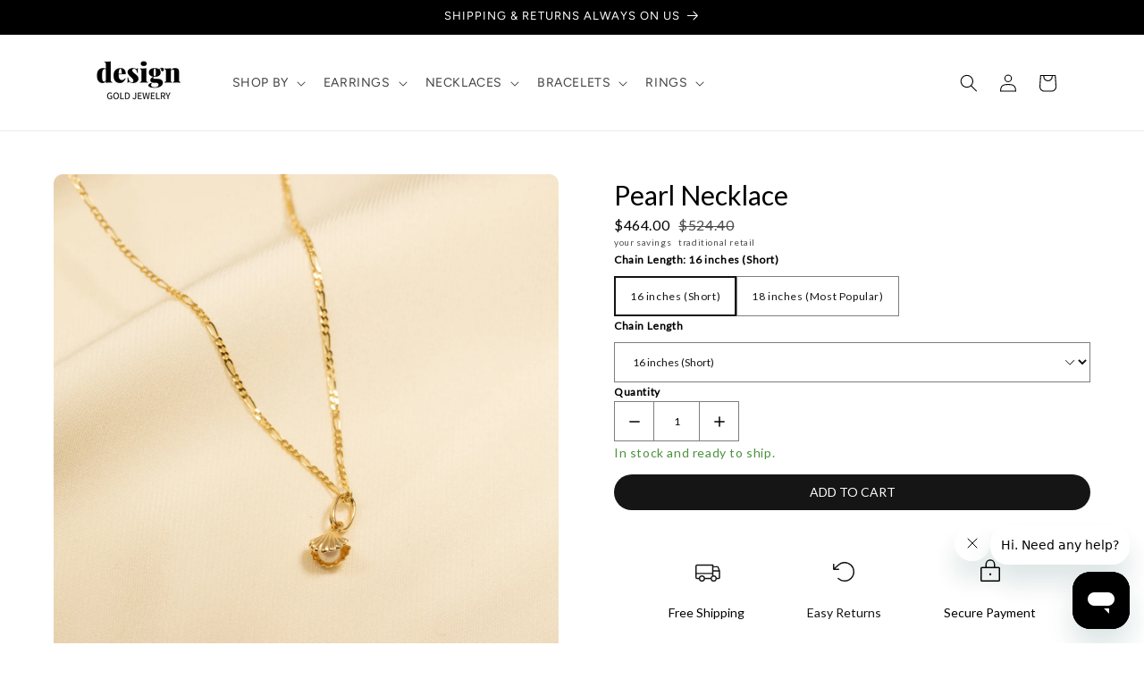

--- FILE ---
content_type: text/html; charset=utf-8
request_url: https://designgoldjewelry.com/products/pearl-necklace
body_size: 82672
content:
<!doctype html>
<html class="js" lang="en">
  <head>
<!--LOOMI SDK-->
<!--DO NOT EDIT-->
<link rel="preconnect"  href="https://live.visually-io.com/" crossorigin data-em-disable>
<link rel="dns-prefetch" href="https://live.visually-io.com/" data-em-disable>
<script>
    (()=> {
        const env = 2;
        var store = "design-gold-jewelry.myshopify.com";
        var alias = store.replace(".myshopify.com", "").replaceAll("-", "_").toUpperCase();
        var jitsuKey =  "js.38728007725";
        window.loomi_ctx = {...(window.loomi_ctx || {}),storeAlias:alias,jitsuKey,env};
        
        
    
	
	var product = {};
	var variants = [];
	
	variants.push({id:39774155112493,policy:"deny",price:46400,iq:8});
	
	variants.push({id:39774155145261,policy:"deny",price:54500,iq:8});
	
	product.variants = variants;
	product.oos = !true;
	product.price = 46400 ;
	window.loomi_ctx.current_product=product;
	window.loomi_ctx.productId=6796648775725;
	window.loomi_ctx.variantId = 39774155112493;
	
    })()
</script>
<link href="https://live.visually-io.com/cf/DESIGN_GOLD_JEWELRY.js?k=js.38728007725&e=2&s=DESIGN_GOLD_JEWELRY" rel="preload" as="script" data-em-disable>
<link href="https://live.visually-io.com/cf/DESIGN_GOLD_JEWELRY.js?k=js.38728007725&e=2&s=DESIGN_GOLD_JEWELRY" rel="preload" as="script" data-em-disable>
<link href="https://assets.visually.io/widgets/vsly-preact.min.js" rel="preload" as="script" data-em-disable>
<script data-vsly="preact2" type="text/javascript" src="https://assets.visually.io/widgets/vsly-preact.min.js" data-em-disable></script>
<script type="text/javascript" src="https://live.visually-io.com/cf/DESIGN_GOLD_JEWELRY.js" data-em-disable></script>
<script type="text/javascript" src="https://live.visually-io.com/v/visually.js" data-em-disable></script>
<script defer type="text/javascript" src="https://live.visually-io.com/v/visually-a.js" data-em-disable></script>
<!--LOOMI SDK-->


    <meta charset="utf-8">
    <meta http-equiv="X-UA-Compatible" content="IE=edge">
    <meta name="viewport" content="width=device-width,initial-scale=1">
    <meta name="theme-color" content="">
    <link rel="canonical" href="https://designgoldjewelry.com/products/pearl-necklace"><link rel="preconnect" href="https://fonts.shopifycdn.com" crossorigin><title>
      Pearl Necklace
 &ndash; Design Gold Jewelry</title>

    
      <meta name="description" content="Gold KT: 14K Solid Gold + Fresh Water Pearl Gold Color: Yellow Gold Chain Style: Figaro Chain Length: 16&quot;, 18&quot; Chain Width: 1.5 mm ">
    

    

<meta property="og:site_name" content="Design Gold Jewelry">
<meta property="og:url" content="https://designgoldjewelry.com/products/pearl-necklace">
<meta property="og:title" content="Pearl Necklace">
<meta property="og:type" content="product">
<meta property="og:description" content="Gold KT: 14K Solid Gold + Fresh Water Pearl Gold Color: Yellow Gold Chain Style: Figaro Chain Length: 16&quot;, 18&quot; Chain Width: 1.5 mm "><meta property="og:image" content="http://designgoldjewelry.com/cdn/shop/files/NC-PRL-YG.jpg?v=1732323061">
  <meta property="og:image:secure_url" content="https://designgoldjewelry.com/cdn/shop/files/NC-PRL-YG.jpg?v=1732323061">
  <meta property="og:image:width" content="2048">
  <meta property="og:image:height" content="2048"><meta property="og:price:amount" content="464.00">
  <meta property="og:price:currency" content="USD"><meta name="twitter:card" content="summary_large_image">
<meta name="twitter:title" content="Pearl Necklace">
<meta name="twitter:description" content="Gold KT: 14K Solid Gold + Fresh Water Pearl Gold Color: Yellow Gold Chain Style: Figaro Chain Length: 16&quot;, 18&quot; Chain Width: 1.5 mm ">


    <script src="//designgoldjewelry.com/cdn/shop/t/8/assets/constants.js?v=132983761750457495441730404670" defer="defer"></script>
    <script src="//designgoldjewelry.com/cdn/shop/t/8/assets/pubsub.js?v=158357773527763999511730404673" defer="defer"></script>
    <script src="//designgoldjewelry.com/cdn/shop/t/8/assets/global.js?v=152862011079830610291730404671" defer="defer"></script>
    <script src="//designgoldjewelry.com/cdn/shop/t/8/assets/details-disclosure.js?v=13653116266235556501730404671" defer="defer"></script>
    <script src="//designgoldjewelry.com/cdn/shop/t/8/assets/details-modal.js?v=25581673532751508451730404671" defer="defer"></script>
    <script src="//designgoldjewelry.com/cdn/shop/t/8/assets/search-form.js?v=133129549252120666541730404673" defer="defer"></script><script src="//designgoldjewelry.com/cdn/shop/t/8/assets/animations.js?v=88693664871331136111730404670" defer="defer"></script><script>window.performance && window.performance.mark && window.performance.mark('shopify.content_for_header.start');</script><meta name="facebook-domain-verification" content="jky702mpvrxc8gvblnz52ibi8ta5ll">
<meta id="shopify-digital-wallet" name="shopify-digital-wallet" content="/38728007725/digital_wallets/dialog">
<meta name="shopify-checkout-api-token" content="bc6be5e99c46852a1c5dce42b7a567ff">
<meta id="in-context-paypal-metadata" data-shop-id="38728007725" data-venmo-supported="false" data-environment="production" data-locale="en_US" data-paypal-v4="true" data-currency="USD">
<link rel="alternate" type="application/json+oembed" href="https://designgoldjewelry.com/products/pearl-necklace.oembed">
<script async="async" src="/checkouts/internal/preloads.js?locale=en-US"></script>
<link rel="preconnect" href="https://shop.app" crossorigin="anonymous">
<script async="async" src="https://shop.app/checkouts/internal/preloads.js?locale=en-US&shop_id=38728007725" crossorigin="anonymous"></script>
<script id="apple-pay-shop-capabilities" type="application/json">{"shopId":38728007725,"countryCode":"US","currencyCode":"USD","merchantCapabilities":["supports3DS"],"merchantId":"gid:\/\/shopify\/Shop\/38728007725","merchantName":"Design Gold Jewelry","requiredBillingContactFields":["postalAddress","email"],"requiredShippingContactFields":["postalAddress","email"],"shippingType":"shipping","supportedNetworks":["visa","masterCard","amex","discover","elo","jcb"],"total":{"type":"pending","label":"Design Gold Jewelry","amount":"1.00"},"shopifyPaymentsEnabled":true,"supportsSubscriptions":true}</script>
<script id="shopify-features" type="application/json">{"accessToken":"bc6be5e99c46852a1c5dce42b7a567ff","betas":["rich-media-storefront-analytics"],"domain":"designgoldjewelry.com","predictiveSearch":true,"shopId":38728007725,"locale":"en"}</script>
<script>var Shopify = Shopify || {};
Shopify.shop = "design-gold-jewelry.myshopify.com";
Shopify.locale = "en";
Shopify.currency = {"active":"USD","rate":"1.0"};
Shopify.country = "US";
Shopify.theme = {"name":"Dawn","id":172868337981,"schema_name":"Dawn","schema_version":"15.2.0","theme_store_id":887,"role":"main"};
Shopify.theme.handle = "null";
Shopify.theme.style = {"id":null,"handle":null};
Shopify.cdnHost = "designgoldjewelry.com/cdn";
Shopify.routes = Shopify.routes || {};
Shopify.routes.root = "/";</script>
<script type="module">!function(o){(o.Shopify=o.Shopify||{}).modules=!0}(window);</script>
<script>!function(o){function n(){var o=[];function n(){o.push(Array.prototype.slice.apply(arguments))}return n.q=o,n}var t=o.Shopify=o.Shopify||{};t.loadFeatures=n(),t.autoloadFeatures=n()}(window);</script>
<script>
  window.ShopifyPay = window.ShopifyPay || {};
  window.ShopifyPay.apiHost = "shop.app\/pay";
  window.ShopifyPay.redirectState = null;
</script>
<script id="shop-js-analytics" type="application/json">{"pageType":"product"}</script>
<script defer="defer" async type="module" src="//designgoldjewelry.com/cdn/shopifycloud/shop-js/modules/v2/client.init-shop-cart-sync_BT-GjEfc.en.esm.js"></script>
<script defer="defer" async type="module" src="//designgoldjewelry.com/cdn/shopifycloud/shop-js/modules/v2/chunk.common_D58fp_Oc.esm.js"></script>
<script defer="defer" async type="module" src="//designgoldjewelry.com/cdn/shopifycloud/shop-js/modules/v2/chunk.modal_xMitdFEc.esm.js"></script>
<script type="module">
  await import("//designgoldjewelry.com/cdn/shopifycloud/shop-js/modules/v2/client.init-shop-cart-sync_BT-GjEfc.en.esm.js");
await import("//designgoldjewelry.com/cdn/shopifycloud/shop-js/modules/v2/chunk.common_D58fp_Oc.esm.js");
await import("//designgoldjewelry.com/cdn/shopifycloud/shop-js/modules/v2/chunk.modal_xMitdFEc.esm.js");

  window.Shopify.SignInWithShop?.initShopCartSync?.({"fedCMEnabled":true,"windoidEnabled":true});

</script>
<script>
  window.Shopify = window.Shopify || {};
  if (!window.Shopify.featureAssets) window.Shopify.featureAssets = {};
  window.Shopify.featureAssets['shop-js'] = {"shop-cart-sync":["modules/v2/client.shop-cart-sync_DZOKe7Ll.en.esm.js","modules/v2/chunk.common_D58fp_Oc.esm.js","modules/v2/chunk.modal_xMitdFEc.esm.js"],"init-fed-cm":["modules/v2/client.init-fed-cm_B6oLuCjv.en.esm.js","modules/v2/chunk.common_D58fp_Oc.esm.js","modules/v2/chunk.modal_xMitdFEc.esm.js"],"shop-cash-offers":["modules/v2/client.shop-cash-offers_D2sdYoxE.en.esm.js","modules/v2/chunk.common_D58fp_Oc.esm.js","modules/v2/chunk.modal_xMitdFEc.esm.js"],"shop-login-button":["modules/v2/client.shop-login-button_QeVjl5Y3.en.esm.js","modules/v2/chunk.common_D58fp_Oc.esm.js","modules/v2/chunk.modal_xMitdFEc.esm.js"],"pay-button":["modules/v2/client.pay-button_DXTOsIq6.en.esm.js","modules/v2/chunk.common_D58fp_Oc.esm.js","modules/v2/chunk.modal_xMitdFEc.esm.js"],"shop-button":["modules/v2/client.shop-button_DQZHx9pm.en.esm.js","modules/v2/chunk.common_D58fp_Oc.esm.js","modules/v2/chunk.modal_xMitdFEc.esm.js"],"avatar":["modules/v2/client.avatar_BTnouDA3.en.esm.js"],"init-windoid":["modules/v2/client.init-windoid_CR1B-cfM.en.esm.js","modules/v2/chunk.common_D58fp_Oc.esm.js","modules/v2/chunk.modal_xMitdFEc.esm.js"],"init-shop-for-new-customer-accounts":["modules/v2/client.init-shop-for-new-customer-accounts_C_vY_xzh.en.esm.js","modules/v2/client.shop-login-button_QeVjl5Y3.en.esm.js","modules/v2/chunk.common_D58fp_Oc.esm.js","modules/v2/chunk.modal_xMitdFEc.esm.js"],"init-shop-email-lookup-coordinator":["modules/v2/client.init-shop-email-lookup-coordinator_BI7n9ZSv.en.esm.js","modules/v2/chunk.common_D58fp_Oc.esm.js","modules/v2/chunk.modal_xMitdFEc.esm.js"],"init-shop-cart-sync":["modules/v2/client.init-shop-cart-sync_BT-GjEfc.en.esm.js","modules/v2/chunk.common_D58fp_Oc.esm.js","modules/v2/chunk.modal_xMitdFEc.esm.js"],"shop-toast-manager":["modules/v2/client.shop-toast-manager_DiYdP3xc.en.esm.js","modules/v2/chunk.common_D58fp_Oc.esm.js","modules/v2/chunk.modal_xMitdFEc.esm.js"],"init-customer-accounts":["modules/v2/client.init-customer-accounts_D9ZNqS-Q.en.esm.js","modules/v2/client.shop-login-button_QeVjl5Y3.en.esm.js","modules/v2/chunk.common_D58fp_Oc.esm.js","modules/v2/chunk.modal_xMitdFEc.esm.js"],"init-customer-accounts-sign-up":["modules/v2/client.init-customer-accounts-sign-up_iGw4briv.en.esm.js","modules/v2/client.shop-login-button_QeVjl5Y3.en.esm.js","modules/v2/chunk.common_D58fp_Oc.esm.js","modules/v2/chunk.modal_xMitdFEc.esm.js"],"shop-follow-button":["modules/v2/client.shop-follow-button_CqMgW2wH.en.esm.js","modules/v2/chunk.common_D58fp_Oc.esm.js","modules/v2/chunk.modal_xMitdFEc.esm.js"],"checkout-modal":["modules/v2/client.checkout-modal_xHeaAweL.en.esm.js","modules/v2/chunk.common_D58fp_Oc.esm.js","modules/v2/chunk.modal_xMitdFEc.esm.js"],"shop-login":["modules/v2/client.shop-login_D91U-Q7h.en.esm.js","modules/v2/chunk.common_D58fp_Oc.esm.js","modules/v2/chunk.modal_xMitdFEc.esm.js"],"lead-capture":["modules/v2/client.lead-capture_BJmE1dJe.en.esm.js","modules/v2/chunk.common_D58fp_Oc.esm.js","modules/v2/chunk.modal_xMitdFEc.esm.js"],"payment-terms":["modules/v2/client.payment-terms_Ci9AEqFq.en.esm.js","modules/v2/chunk.common_D58fp_Oc.esm.js","modules/v2/chunk.modal_xMitdFEc.esm.js"]};
</script>
<script>(function() {
  var isLoaded = false;
  function asyncLoad() {
    if (isLoaded) return;
    isLoaded = true;
    var urls = ["\/\/d1liekpayvooaz.cloudfront.net\/apps\/customizery\/customizery.js?shop=design-gold-jewelry.myshopify.com","https:\/\/static-us.afterpay.com\/shopify\/afterpay-attract\/afterpay-attract-widget.js?shop=design-gold-jewelry.myshopify.com","https:\/\/cdn.fera.ai\/js\/fera.placeholder.js?shop=design-gold-jewelry.myshopify.com","https:\/\/cdn2.ryviu.com\/v\/static\/js\/app.js?shop=design-gold-jewelry.myshopify.com"];
    for (var i = 0; i < urls.length; i++) {
      var s = document.createElement('script');
      s.type = 'text/javascript';
      s.async = true;
      s.src = urls[i];
      var x = document.getElementsByTagName('script')[0];
      x.parentNode.insertBefore(s, x);
    }
  };
  if(window.attachEvent) {
    window.attachEvent('onload', asyncLoad);
  } else {
    window.addEventListener('load', asyncLoad, false);
  }
})();</script>
<script id="__st">var __st={"a":38728007725,"offset":-28800,"reqid":"10086786-e310-43dd-a4c3-6f6e5f98551b-1769147299","pageurl":"designgoldjewelry.com\/products\/pearl-necklace","u":"94ddc4c4c0e6","p":"product","rtyp":"product","rid":6796648775725};</script>
<script>window.ShopifyPaypalV4VisibilityTracking = true;</script>
<script id="captcha-bootstrap">!function(){'use strict';const t='contact',e='account',n='new_comment',o=[[t,t],['blogs',n],['comments',n],[t,'customer']],c=[[e,'customer_login'],[e,'guest_login'],[e,'recover_customer_password'],[e,'create_customer']],r=t=>t.map((([t,e])=>`form[action*='/${t}']:not([data-nocaptcha='true']) input[name='form_type'][value='${e}']`)).join(','),a=t=>()=>t?[...document.querySelectorAll(t)].map((t=>t.form)):[];function s(){const t=[...o],e=r(t);return a(e)}const i='password',u='form_key',d=['recaptcha-v3-token','g-recaptcha-response','h-captcha-response',i],f=()=>{try{return window.sessionStorage}catch{return}},m='__shopify_v',_=t=>t.elements[u];function p(t,e,n=!1){try{const o=window.sessionStorage,c=JSON.parse(o.getItem(e)),{data:r}=function(t){const{data:e,action:n}=t;return t[m]||n?{data:e,action:n}:{data:t,action:n}}(c);for(const[e,n]of Object.entries(r))t.elements[e]&&(t.elements[e].value=n);n&&o.removeItem(e)}catch(o){console.error('form repopulation failed',{error:o})}}const l='form_type',E='cptcha';function T(t){t.dataset[E]=!0}const w=window,h=w.document,L='Shopify',v='ce_forms',y='captcha';let A=!1;((t,e)=>{const n=(g='f06e6c50-85a8-45c8-87d0-21a2b65856fe',I='https://cdn.shopify.com/shopifycloud/storefront-forms-hcaptcha/ce_storefront_forms_captcha_hcaptcha.v1.5.2.iife.js',D={infoText:'Protected by hCaptcha',privacyText:'Privacy',termsText:'Terms'},(t,e,n)=>{const o=w[L][v],c=o.bindForm;if(c)return c(t,g,e,D).then(n);var r;o.q.push([[t,g,e,D],n]),r=I,A||(h.body.append(Object.assign(h.createElement('script'),{id:'captcha-provider',async:!0,src:r})),A=!0)});var g,I,D;w[L]=w[L]||{},w[L][v]=w[L][v]||{},w[L][v].q=[],w[L][y]=w[L][y]||{},w[L][y].protect=function(t,e){n(t,void 0,e),T(t)},Object.freeze(w[L][y]),function(t,e,n,w,h,L){const[v,y,A,g]=function(t,e,n){const i=e?o:[],u=t?c:[],d=[...i,...u],f=r(d),m=r(i),_=r(d.filter((([t,e])=>n.includes(e))));return[a(f),a(m),a(_),s()]}(w,h,L),I=t=>{const e=t.target;return e instanceof HTMLFormElement?e:e&&e.form},D=t=>v().includes(t);t.addEventListener('submit',(t=>{const e=I(t);if(!e)return;const n=D(e)&&!e.dataset.hcaptchaBound&&!e.dataset.recaptchaBound,o=_(e),c=g().includes(e)&&(!o||!o.value);(n||c)&&t.preventDefault(),c&&!n&&(function(t){try{if(!f())return;!function(t){const e=f();if(!e)return;const n=_(t);if(!n)return;const o=n.value;o&&e.removeItem(o)}(t);const e=Array.from(Array(32),(()=>Math.random().toString(36)[2])).join('');!function(t,e){_(t)||t.append(Object.assign(document.createElement('input'),{type:'hidden',name:u})),t.elements[u].value=e}(t,e),function(t,e){const n=f();if(!n)return;const o=[...t.querySelectorAll(`input[type='${i}']`)].map((({name:t})=>t)),c=[...d,...o],r={};for(const[a,s]of new FormData(t).entries())c.includes(a)||(r[a]=s);n.setItem(e,JSON.stringify({[m]:1,action:t.action,data:r}))}(t,e)}catch(e){console.error('failed to persist form',e)}}(e),e.submit())}));const S=(t,e)=>{t&&!t.dataset[E]&&(n(t,e.some((e=>e===t))),T(t))};for(const o of['focusin','change'])t.addEventListener(o,(t=>{const e=I(t);D(e)&&S(e,y())}));const B=e.get('form_key'),M=e.get(l),P=B&&M;t.addEventListener('DOMContentLoaded',(()=>{const t=y();if(P)for(const e of t)e.elements[l].value===M&&p(e,B);[...new Set([...A(),...v().filter((t=>'true'===t.dataset.shopifyCaptcha))])].forEach((e=>S(e,t)))}))}(h,new URLSearchParams(w.location.search),n,t,e,['guest_login'])})(!0,!0)}();</script>
<script integrity="sha256-4kQ18oKyAcykRKYeNunJcIwy7WH5gtpwJnB7kiuLZ1E=" data-source-attribution="shopify.loadfeatures" defer="defer" src="//designgoldjewelry.com/cdn/shopifycloud/storefront/assets/storefront/load_feature-a0a9edcb.js" crossorigin="anonymous"></script>
<script crossorigin="anonymous" defer="defer" src="//designgoldjewelry.com/cdn/shopifycloud/storefront/assets/shopify_pay/storefront-65b4c6d7.js?v=20250812"></script>
<script data-source-attribution="shopify.dynamic_checkout.dynamic.init">var Shopify=Shopify||{};Shopify.PaymentButton=Shopify.PaymentButton||{isStorefrontPortableWallets:!0,init:function(){window.Shopify.PaymentButton.init=function(){};var t=document.createElement("script");t.src="https://designgoldjewelry.com/cdn/shopifycloud/portable-wallets/latest/portable-wallets.en.js",t.type="module",document.head.appendChild(t)}};
</script>
<script data-source-attribution="shopify.dynamic_checkout.buyer_consent">
  function portableWalletsHideBuyerConsent(e){var t=document.getElementById("shopify-buyer-consent"),n=document.getElementById("shopify-subscription-policy-button");t&&n&&(t.classList.add("hidden"),t.setAttribute("aria-hidden","true"),n.removeEventListener("click",e))}function portableWalletsShowBuyerConsent(e){var t=document.getElementById("shopify-buyer-consent"),n=document.getElementById("shopify-subscription-policy-button");t&&n&&(t.classList.remove("hidden"),t.removeAttribute("aria-hidden"),n.addEventListener("click",e))}window.Shopify?.PaymentButton&&(window.Shopify.PaymentButton.hideBuyerConsent=portableWalletsHideBuyerConsent,window.Shopify.PaymentButton.showBuyerConsent=portableWalletsShowBuyerConsent);
</script>
<script data-source-attribution="shopify.dynamic_checkout.cart.bootstrap">document.addEventListener("DOMContentLoaded",(function(){function t(){return document.querySelector("shopify-accelerated-checkout-cart, shopify-accelerated-checkout")}if(t())Shopify.PaymentButton.init();else{new MutationObserver((function(e,n){t()&&(Shopify.PaymentButton.init(),n.disconnect())})).observe(document.body,{childList:!0,subtree:!0})}}));
</script>
<link id="shopify-accelerated-checkout-styles" rel="stylesheet" media="screen" href="https://designgoldjewelry.com/cdn/shopifycloud/portable-wallets/latest/accelerated-checkout-backwards-compat.css" crossorigin="anonymous">
<style id="shopify-accelerated-checkout-cart">
        #shopify-buyer-consent {
  margin-top: 1em;
  display: inline-block;
  width: 100%;
}

#shopify-buyer-consent.hidden {
  display: none;
}

#shopify-subscription-policy-button {
  background: none;
  border: none;
  padding: 0;
  text-decoration: underline;
  font-size: inherit;
  cursor: pointer;
}

#shopify-subscription-policy-button::before {
  box-shadow: none;
}

      </style>
<script id="sections-script" data-sections="header" defer="defer" src="//designgoldjewelry.com/cdn/shop/t/8/compiled_assets/scripts.js?v=1657"></script>
<script>window.performance && window.performance.mark && window.performance.mark('shopify.content_for_header.end');</script>


    <style data-shopify>
      @font-face {
  font-family: Figtree;
  font-weight: 400;
  font-style: normal;
  font-display: swap;
  src: url("//designgoldjewelry.com/cdn/fonts/figtree/figtree_n4.3c0838aba1701047e60be6a99a1b0a40ce9b8419.woff2") format("woff2"),
       url("//designgoldjewelry.com/cdn/fonts/figtree/figtree_n4.c0575d1db21fc3821f17fd6617d3dee552312137.woff") format("woff");
}

      @font-face {
  font-family: Figtree;
  font-weight: 700;
  font-style: normal;
  font-display: swap;
  src: url("//designgoldjewelry.com/cdn/fonts/figtree/figtree_n7.2fd9bfe01586148e644724096c9d75e8c7a90e55.woff2") format("woff2"),
       url("//designgoldjewelry.com/cdn/fonts/figtree/figtree_n7.ea05de92d862f9594794ab281c4c3a67501ef5fc.woff") format("woff");
}

      @font-face {
  font-family: Figtree;
  font-weight: 400;
  font-style: italic;
  font-display: swap;
  src: url("//designgoldjewelry.com/cdn/fonts/figtree/figtree_i4.89f7a4275c064845c304a4cf8a4a586060656db2.woff2") format("woff2"),
       url("//designgoldjewelry.com/cdn/fonts/figtree/figtree_i4.6f955aaaafc55a22ffc1f32ecf3756859a5ad3e2.woff") format("woff");
}

      @font-face {
  font-family: Figtree;
  font-weight: 700;
  font-style: italic;
  font-display: swap;
  src: url("//designgoldjewelry.com/cdn/fonts/figtree/figtree_i7.06add7096a6f2ab742e09ec7e498115904eda1fe.woff2") format("woff2"),
       url("//designgoldjewelry.com/cdn/fonts/figtree/figtree_i7.ee584b5fcaccdbb5518c0228158941f8df81b101.woff") format("woff");
}

      @font-face {
  font-family: Figtree;
  font-weight: 400;
  font-style: normal;
  font-display: swap;
  src: url("//designgoldjewelry.com/cdn/fonts/figtree/figtree_n4.3c0838aba1701047e60be6a99a1b0a40ce9b8419.woff2") format("woff2"),
       url("//designgoldjewelry.com/cdn/fonts/figtree/figtree_n4.c0575d1db21fc3821f17fd6617d3dee552312137.woff") format("woff");
}


      
        :root,
        .color-scheme-1 {
          --color-background: 255,255,255;
        
          --gradient-background: #ffffff;
        

        

        --color-foreground: 0,0,0;
        --color-background-contrast: 191,191,191;
        --color-shadow: 0,0,0;
        --color-button: 0,0,0;
        --color-button-text: 255,255,255;
        --color-secondary-button: 255,255,255;
        --color-secondary-button-text: 0,0,0;
        --color-link: 0,0,0;
        --color-badge-foreground: 0,0,0;
        --color-badge-background: 255,255,255;
        --color-badge-border: 0,0,0;
        --payment-terms-background-color: rgb(255 255 255);
      }
      
        
        .color-scheme-2 {
          --color-background: 243,243,243;
        
          --gradient-background: #f3f3f3;
        

        

        --color-foreground: 18,18,18;
        --color-background-contrast: 179,179,179;
        --color-shadow: 18,18,18;
        --color-button: 18,18,18;
        --color-button-text: 243,243,243;
        --color-secondary-button: 243,243,243;
        --color-secondary-button-text: 18,18,18;
        --color-link: 18,18,18;
        --color-badge-foreground: 18,18,18;
        --color-badge-background: 243,243,243;
        --color-badge-border: 18,18,18;
        --payment-terms-background-color: rgb(243 243 243);
      }
      
        
        .color-scheme-3 {
          --color-background: 36,40,51;
        
          --gradient-background: #242833;
        

        

        --color-foreground: 255,255,255;
        --color-background-contrast: 47,52,66;
        --color-shadow: 18,18,18;
        --color-button: 255,255,255;
        --color-button-text: 0,0,0;
        --color-secondary-button: 36,40,51;
        --color-secondary-button-text: 255,255,255;
        --color-link: 255,255,255;
        --color-badge-foreground: 255,255,255;
        --color-badge-background: 36,40,51;
        --color-badge-border: 255,255,255;
        --payment-terms-background-color: rgb(36 40 51);
      }
      
        
        .color-scheme-4 {
          --color-background: 0,0,0;
        
          --gradient-background: #000000;
        

        

        --color-foreground: 255,255,255;
        --color-background-contrast: 128,128,128;
        --color-shadow: 0,0,0;
        --color-button: 255,255,255;
        --color-button-text: 0,0,0;
        --color-secondary-button: 0,0,0;
        --color-secondary-button-text: 255,255,255;
        --color-link: 255,255,255;
        --color-badge-foreground: 255,255,255;
        --color-badge-background: 0,0,0;
        --color-badge-border: 255,255,255;
        --payment-terms-background-color: rgb(0 0 0);
      }
      
        
        .color-scheme-5 {
          --color-background: 51,79,180;
        
          --gradient-background: #334fb4;
        

        

        --color-foreground: 255,255,255;
        --color-background-contrast: 23,35,81;
        --color-shadow: 18,18,18;
        --color-button: 255,255,255;
        --color-button-text: 51,79,180;
        --color-secondary-button: 51,79,180;
        --color-secondary-button-text: 255,255,255;
        --color-link: 255,255,255;
        --color-badge-foreground: 255,255,255;
        --color-badge-background: 51,79,180;
        --color-badge-border: 255,255,255;
        --payment-terms-background-color: rgb(51 79 180);
      }
      

      body, .color-scheme-1, .color-scheme-2, .color-scheme-3, .color-scheme-4, .color-scheme-5 {
        color: rgba(var(--color-foreground), 0.75);
        background-color: rgb(var(--color-background));
      }

      :root {
        --font-body-family: Figtree, sans-serif;
        --font-body-style: normal;
        --font-body-weight: 400;
        --font-body-weight-bold: 700;

        --font-heading-family: Figtree, sans-serif;
        --font-heading-style: normal;
        --font-heading-weight: 400;

        --font-body-scale: 1.0;
        --font-heading-scale: 1.0;

        --media-padding: px;
        --media-border-opacity: 0.05;
        --media-border-width: 1px;
        --media-radius: 0px;
        --media-shadow-opacity: 0.0;
        --media-shadow-horizontal-offset: 0px;
        --media-shadow-vertical-offset: 4px;
        --media-shadow-blur-radius: 5px;
        --media-shadow-visible: 0;

        --page-width: 120rem;
        --page-width-margin: 0rem;

        --product-card-image-padding: 0.0rem;
        --product-card-corner-radius: 0.0rem;
        --product-card-text-alignment: left;
        --product-card-border-width: 0.0rem;
        --product-card-border-opacity: 0.1;
        --product-card-shadow-opacity: 0.0;
        --product-card-shadow-visible: 0;
        --product-card-shadow-horizontal-offset: 0.0rem;
        --product-card-shadow-vertical-offset: 0.4rem;
        --product-card-shadow-blur-radius: 0.5rem;

        --collection-card-image-padding: 0.0rem;
        --collection-card-corner-radius: 0.0rem;
        --collection-card-text-alignment: left;
        --collection-card-border-width: 0.0rem;
        --collection-card-border-opacity: 0.1;
        --collection-card-shadow-opacity: 0.0;
        --collection-card-shadow-visible: 0;
        --collection-card-shadow-horizontal-offset: 0.0rem;
        --collection-card-shadow-vertical-offset: 0.4rem;
        --collection-card-shadow-blur-radius: 0.5rem;

        --blog-card-image-padding: 0.0rem;
        --blog-card-corner-radius: 0.0rem;
        --blog-card-text-alignment: left;
        --blog-card-border-width: 0.0rem;
        --blog-card-border-opacity: 0.1;
        --blog-card-shadow-opacity: 0.0;
        --blog-card-shadow-visible: 0;
        --blog-card-shadow-horizontal-offset: 0.0rem;
        --blog-card-shadow-vertical-offset: 0.4rem;
        --blog-card-shadow-blur-radius: 0.5rem;

        --badge-corner-radius: 4.0rem;

        --popup-border-width: 1px;
        --popup-border-opacity: 0.1;
        --popup-corner-radius: 0px;
        --popup-shadow-opacity: 0.05;
        --popup-shadow-horizontal-offset: 0px;
        --popup-shadow-vertical-offset: 4px;
        --popup-shadow-blur-radius: 5px;

        --drawer-border-width: 1px;
        --drawer-border-opacity: 0.1;
        --drawer-shadow-opacity: 0.0;
        --drawer-shadow-horizontal-offset: 0px;
        --drawer-shadow-vertical-offset: 4px;
        --drawer-shadow-blur-radius: 5px;

        --spacing-sections-desktop: 0px;
        --spacing-sections-mobile: 0px;

        --grid-desktop-vertical-spacing: 8px;
        --grid-desktop-horizontal-spacing: 8px;
        --grid-mobile-vertical-spacing: 4px;
        --grid-mobile-horizontal-spacing: 4px;

        --text-boxes-border-opacity: 0.1;
        --text-boxes-border-width: 0px;
        --text-boxes-radius: 0px;
        --text-boxes-shadow-opacity: 0.0;
        --text-boxes-shadow-visible: 0;
        --text-boxes-shadow-horizontal-offset: 0px;
        --text-boxes-shadow-vertical-offset: 4px;
        --text-boxes-shadow-blur-radius: 5px;

        --buttons-radius: 0px;
        --buttons-radius-outset: 0px;
        --buttons-border-width: 1px;
        --buttons-border-opacity: 1.0;
        --buttons-shadow-opacity: 0.0;
        --buttons-shadow-visible: 0;
        --buttons-shadow-horizontal-offset: 0px;
        --buttons-shadow-vertical-offset: 4px;
        --buttons-shadow-blur-radius: 5px;
        --buttons-border-offset: 0px;

        --inputs-radius: 0px;
        --inputs-border-width: 1px;
        --inputs-border-opacity: 0.55;
        --inputs-shadow-opacity: 0.0;
        --inputs-shadow-horizontal-offset: 0px;
        --inputs-margin-offset: 0px;
        --inputs-shadow-vertical-offset: 4px;
        --inputs-shadow-blur-radius: 5px;
        --inputs-radius-outset: 0px;

        --variant-pills-radius: 40px;
        --variant-pills-border-width: 1px;
        --variant-pills-border-opacity: 0.55;
        --variant-pills-shadow-opacity: 0.0;
        --variant-pills-shadow-horizontal-offset: 0px;
        --variant-pills-shadow-vertical-offset: 4px;
        --variant-pills-shadow-blur-radius: 5px;
      }

      *,
      *::before,
      *::after {
        box-sizing: inherit;
      }

      html {
        box-sizing: border-box;
        font-size: calc(var(--font-body-scale) * 62.5%);
        height: 100%;
      }

      body {
        display: grid;
        grid-template-rows: auto auto 1fr auto;
        grid-template-columns: 100%;
        min-height: 100%;
        margin: 0;
        font-size: 1.5rem;
        letter-spacing: 0.06rem;
        line-height: calc(1 + 0.8 / var(--font-body-scale));
        font-family: var(--font-body-family);
        font-style: var(--font-body-style);
        font-weight: var(--font-body-weight);
      }

      @media screen and (min-width: 750px) {
        body {
          font-size: 1.6rem;
        }
      }
    </style>

    <link href="//designgoldjewelry.com/cdn/shop/t/8/assets/base.css?v=159841507637079171801730404670" rel="stylesheet" type="text/css" media="all" />
    <link rel="stylesheet" href="//designgoldjewelry.com/cdn/shop/t/8/assets/component-cart-items.css?v=123238115697927560811730404670" media="print" onload="this.media='all'">
      <link rel="preload" as="font" href="//designgoldjewelry.com/cdn/fonts/figtree/figtree_n4.3c0838aba1701047e60be6a99a1b0a40ce9b8419.woff2" type="font/woff2" crossorigin>
      

      <link rel="preload" as="font" href="//designgoldjewelry.com/cdn/fonts/figtree/figtree_n4.3c0838aba1701047e60be6a99a1b0a40ce9b8419.woff2" type="font/woff2" crossorigin>
      
<link href="//designgoldjewelry.com/cdn/shop/t/8/assets/component-localization-form.css?v=170315343355214948141730404670" rel="stylesheet" type="text/css" media="all" />
      <script src="//designgoldjewelry.com/cdn/shop/t/8/assets/localization-form.js?v=144176611646395275351730404672" defer="defer"></script><link
        rel="stylesheet"
        href="//designgoldjewelry.com/cdn/shop/t/8/assets/component-predictive-search.css?v=118923337488134913561730404670"
        media="print"
        onload="this.media='all'"
      ><script>
      if (Shopify.designMode) {
        document.documentElement.classList.add('shopify-design-mode');
      }
    </script>
  <!--Gem_Page_Header_Script-->
    


<!--End_Gem_Page_Header_Script-->

<script>
    (function (c, s, q, u, a, r, e) {
        c.hj=c.hj||function(){(c.hj.q=c.hj.q||[]).push(arguments)};
        c._hjSettings = { hjid: a };
        r = s.getElementsByTagName('head')[0];
        e = s.createElement('script');
        e.async = true;
        e.src = q + c._hjSettings.hjid + u;
        r.appendChild(e);
    })(window, document, 'https://static.hj.contentsquare.net/c/csq-', '.js', 5364350);
</script>    
<!-- BEGIN app block: shopify://apps/ryviu-product-reviews-app/blocks/ryviu-js/807ad6ed-1a6a-4559-abea-ed062858d9da -->
<script>
  // RYVIU APP :: Settings
  var ryviu_global_settings = {"design_settings":{"client_theme":"masonry","backgroundModal":"#ffffff","colorModal":"#333333","date":"timeago","colection":true,"no_review":true,"reviews_per_page":"10","sort":"late","verify_reply":true,"verify_review":true,"defaultDate":"timeago","showing":30,"no_number":false,"defautDate":"timeago","aimgs":false},"form":{"colorTitle":"#696969","colorInput":"#464646","colorNotice":"#dd2c00","colorStarForm":"#ececec","starActivecolor":"#fdbc00","colorSubmit":"#ffffff","backgroundSubmit":"#00aeef","showtitleForm":true,"showTitle":true,"autoPublish":true,"loadAfterContentLoaded":true,"titleName":"Your Name","placeholderName":"John Smith","titleForm":"Write a review","titleSuccess":"Thank you! Your review is submited.","noticeName":"Your name is required field","titleEmail":"Your Email","placeholderEmail":"example@yourdomain.com","noticeEmail":"Your email is required and valid email","titleSubject":"Review Title","placeholderSubject":"Look great","noticeSubject":"Title is required field","titleMessenger":"Review Content","noticeMessenger":"Your review is required field","placeholderMessenger":"Write something","titleSubmit":"Submit Your Review"},"questions":{"answer_form":"Your answers","answer_text":"Answer question","ask_community_text":"Ask the community","by_text":"Author","community_text":"Ask the community here","des_form":"Ask a question to the community here","email_form":"Your E-Mail Adresse","helpful_text":"Most helpful","input_text":"Have a question? Search for answers","name_form":"Your Name","newest_text":"Latest New","notice_form":"Complete before submitting","of_text":"of","on_text":"am","placeholder_answer_form":"Answer is a required field!","placeholder_question_form":"Question is a required field!","question_answer_form":"Question","question_form":"Your question","questions_text":"questions","showing_text":"Show","submit_answer_form":"Send a reply","submit_form":"Send a question","titleCustomer":"","title_answer_form":"Answer question","title_form":"No answer found?","write_question_text":"Ask a question"},"review_widget":{"star":1,"hidedate":false,"noreview":true,"showspam":true,"style":"style2","order_by":"late","starStyle":"style1","starActiveStyle":"style1","starcolor":"#e6e6e6","dateSelect":"dateDefaut","title":true,"noavatar":false,"nostars":false,"customDate":"dd\/MM\/yy","starActivecolor":"#fdbc00","colorTitle":"#6c8187","colorAvatar":"#f8f8f8","colorWrite":"#ffffff","backgroundWrite":"#ffb102","colorVerified":"#05d92d","nowrite":false,"disablePurchase":false,"disableWidget":false,"disableReply":true,"disableHelpul":false,"infoProductFeature":false,"nolastname":false,"hideFlag":false,"payment_type":"Monthly","reviewText":"review","outofText":"out of","starsText":"stars","helpulText":"Is this helpful?","ryplyText":"Comment","latestText":"Latest","oldestText":"Oldest","tstar5":"Excellent","tstar4":"Very Good","tstar3":"Average","tstar2":"Poor","tstar1":"Terrible","showingText":"Showing","ofText":"of","reviewsText":"reviews","noReviews":"No reviews","firstReview":"Write a first review now","showText":"Show:","sortbyText":"Sort by:","titleWrite":"Write a review","textVerified":"Verified Purchase","titleCustomer":"Customer Reviews","backgroundRyviu":"transparent","paddingTop":"0","paddingLeft":"0","paddingRight":"0","paddingBottom":"0","borderWidth":"0","borderStyle":"solid","borderColor":"#ffffff","show_title_customer":false,"filter_reviews":"all","filter_reviews_local":"US","random_from":0,"random_to":20,"starHeight":13,"disbaleMoreImg":true,"autoHeightImage":true}};
  var ryviu_version = '2';
  if (typeof Shopify !== 'undefined' && Shopify.designMode && document.documentElement) {
    document.documentElement.classList.add('ryviu-shopify-mode');
  }
</script>



<!-- END app block --><!-- BEGIN app block: shopify://apps/klaviyo-email-marketing-sms/blocks/klaviyo-onsite-embed/2632fe16-c075-4321-a88b-50b567f42507 -->












  <script async src="https://static.klaviyo.com/onsite/js/UNdhkc/klaviyo.js?company_id=UNdhkc"></script>
  <script>!function(){if(!window.klaviyo){window._klOnsite=window._klOnsite||[];try{window.klaviyo=new Proxy({},{get:function(n,i){return"push"===i?function(){var n;(n=window._klOnsite).push.apply(n,arguments)}:function(){for(var n=arguments.length,o=new Array(n),w=0;w<n;w++)o[w]=arguments[w];var t="function"==typeof o[o.length-1]?o.pop():void 0,e=new Promise((function(n){window._klOnsite.push([i].concat(o,[function(i){t&&t(i),n(i)}]))}));return e}}})}catch(n){window.klaviyo=window.klaviyo||[],window.klaviyo.push=function(){var n;(n=window._klOnsite).push.apply(n,arguments)}}}}();</script>

  
    <script id="viewed_product">
      if (item == null) {
        var _learnq = _learnq || [];

        var MetafieldReviews = null
        var MetafieldYotpoRating = null
        var MetafieldYotpoCount = null
        var MetafieldLooxRating = null
        var MetafieldLooxCount = null
        var okendoProduct = null
        var okendoProductReviewCount = null
        var okendoProductReviewAverageValue = null
        try {
          // The following fields are used for Customer Hub recently viewed in order to add reviews.
          // This information is not part of __kla_viewed. Instead, it is part of __kla_viewed_reviewed_items
          MetafieldReviews = {"rating":{"scale_min":"1.0","scale_max":"5.0","value":"5.0"},"rating_count":1};
          MetafieldYotpoRating = null
          MetafieldYotpoCount = null
          MetafieldLooxRating = null
          MetafieldLooxCount = null

          okendoProduct = null
          // If the okendo metafield is not legacy, it will error, which then requires the new json formatted data
          if (okendoProduct && 'error' in okendoProduct) {
            okendoProduct = null
          }
          okendoProductReviewCount = okendoProduct ? okendoProduct.reviewCount : null
          okendoProductReviewAverageValue = okendoProduct ? okendoProduct.reviewAverageValue : null
        } catch (error) {
          console.error('Error in Klaviyo onsite reviews tracking:', error);
        }

        var item = {
          Name: "Pearl Necklace",
          ProductID: 6796648775725,
          Categories: ["Best Sellers","Charm Necklaces","Mother's Day Gifts","Necklaces","New Arrivals","Over $500","Over $500","Pendant Necklaces","Shop All","Under $500"],
          ImageURL: "https://designgoldjewelry.com/cdn/shop/files/NC-PRL-YG_grande.jpg?v=1732323061",
          URL: "https://designgoldjewelry.com/products/pearl-necklace",
          Brand: "Design Gold Jewelry",
          Price: "$464.00",
          Value: "464.00",
          CompareAtPrice: "$616.80"
        };
        _learnq.push(['track', 'Viewed Product', item]);
        _learnq.push(['trackViewedItem', {
          Title: item.Name,
          ItemId: item.ProductID,
          Categories: item.Categories,
          ImageUrl: item.ImageURL,
          Url: item.URL,
          Metadata: {
            Brand: item.Brand,
            Price: item.Price,
            Value: item.Value,
            CompareAtPrice: item.CompareAtPrice
          },
          metafields:{
            reviews: MetafieldReviews,
            yotpo:{
              rating: MetafieldYotpoRating,
              count: MetafieldYotpoCount,
            },
            loox:{
              rating: MetafieldLooxRating,
              count: MetafieldLooxCount,
            },
            okendo: {
              rating: okendoProductReviewAverageValue,
              count: okendoProductReviewCount,
            }
          }
        }]);
      }
    </script>
  




  <script>
    window.klaviyoReviewsProductDesignMode = false
  </script>







<!-- END app block --><!-- BEGIN app block: shopify://apps/triplewhale/blocks/triple_pixel_snippet/483d496b-3f1a-4609-aea7-8eee3b6b7a2a --><link rel='preconnect dns-prefetch' href='https://api.config-security.com/' crossorigin />
<link rel='preconnect dns-prefetch' href='https://conf.config-security.com/' crossorigin />
<script>
/* >> TriplePixel :: start*/
window.TriplePixelData={TripleName:"design-gold-jewelry.myshopify.com",ver:"2.16",plat:"SHOPIFY",isHeadless:false,src:'SHOPIFY_EXT',product:{id:"6796648775725",name:`Pearl Necklace`,price:"464.00",variant:"39774155112493"},search:"",collection:"",cart:"notification",template:"product",curr:"USD" || "USD"},function(W,H,A,L,E,_,B,N){function O(U,T,P,H,R){void 0===R&&(R=!1),H=new XMLHttpRequest,P?(H.open("POST",U,!0),H.setRequestHeader("Content-Type","text/plain")):H.open("GET",U,!0),H.send(JSON.stringify(P||{})),H.onreadystatechange=function(){4===H.readyState&&200===H.status?(R=H.responseText,U.includes("/first")?eval(R):P||(N[B]=R)):(299<H.status||H.status<200)&&T&&!R&&(R=!0,O(U,T-1,P))}}if(N=window,!N[H+"sn"]){N[H+"sn"]=1,L=function(){return Date.now().toString(36)+"_"+Math.random().toString(36)};try{A.setItem(H,1+(0|A.getItem(H)||0)),(E=JSON.parse(A.getItem(H+"U")||"[]")).push({u:location.href,r:document.referrer,t:Date.now(),id:L()}),A.setItem(H+"U",JSON.stringify(E))}catch(e){}var i,m,p;A.getItem('"!nC`')||(_=A,A=N,A[H]||(E=A[H]=function(t,e,i){return void 0===i&&(i=[]),"State"==t?E.s:(W=L(),(E._q=E._q||[]).push([W,t,e].concat(i)),W)},E.s="Installed",E._q=[],E.ch=W,B="configSecurityConfModel",N[B]=1,O("https://conf.config-security.com/model",5),i=L(),m=A[atob("c2NyZWVu")],_.setItem("di_pmt_wt",i),p={id:i,action:"profile",avatar:_.getItem("auth-security_rand_salt_"),time:m[atob("d2lkdGg=")]+":"+m[atob("aGVpZ2h0")],host:A.TriplePixelData.TripleName,plat:A.TriplePixelData.plat,url:window.location.href.slice(0,500),ref:document.referrer,ver:A.TriplePixelData.ver},O("https://api.config-security.com/event",5,p),O("https://api.config-security.com/first?host=".concat(p.host,"&plat=").concat(p.plat),5)))}}("","TriplePixel",localStorage);
/* << TriplePixel :: end*/
</script>



<!-- END app block --><!-- BEGIN app block: shopify://apps/vwo/blocks/vwo-smartcode/2ce905b2-3842-4d20-b6b0-8c51fc208426 -->
  
  
  
  
    <!-- Start VWO Async SmartCode -->
    <link rel="preconnect" href="https://dev.visualwebsiteoptimizer.com" />
    <script type='text/javascript' id='vwoCode'>
    window._vwo_code ||
    (function () {
    var w=window,
    d=document;
    if (d.URL.indexOf('__vwo_disable__') > -1 || w._vwo_code) {
    return;
    }
    var account_id=1036768,
    version=2.2,
    settings_tolerance=2000,
    hide_element='body',
    background_color='white',
    hide_element_style = 'opacity:0 !important;filter:alpha(opacity=0) !important;background:' + background_color + ' !important;transition:none !important;',
    /* DO NOT EDIT BELOW THIS LINE */
    f=!1,v=d.querySelector('#vwoCode'),cc={};try{var e=JSON.parse(localStorage.getItem('_vwo_'+account_id+'_config'));cc=e&&'object'==typeof e?e:{}}catch(e){}function r(t){try{return decodeURIComponent(t)}catch(e){return t}}var s=function(){var e={combination:[],combinationChoose:[],split:[],exclude:[],uuid:null,consent:null,optOut:null},t=d.cookie||'';if(!t)return e;for(var n,i,o=/(?:^|;s*)(?:(_vis_opt_exp_(d+)_combi=([^;]*))|(_vis_opt_exp_(d+)_combi_choose=([^;]*))|(_vis_opt_exp_(d+)_split=([^:;]*))|(_vis_opt_exp_(d+)_exclude=[^;]*)|(_vis_opt_out=([^;]*))|(_vwo_global_opt_out=[^;]*)|(_vwo_uuid=([^;]*))|(_vwo_consent=([^;]*)))/g;null!==(n=o.exec(t));)try{n[1]?e.combination.push({id:n[2],value:r(n[3])}):n[4]?e.combinationChoose.push({id:n[5],value:r(n[6])}):n[7]?e.split.push({id:n[8],value:r(n[9])}):n[10]?e.exclude.push({id:n[11]}):n[12]?e.optOut=r(n[13]):n[14]?e.optOut=!0:n[15]?e.uuid=r(n[16]):n[17]&&(i=r(n[18]),e.consent=i&&3<=i.length?i.substring(0,3):null)}catch(e){}return e}();function i(){var e=function(){if(w.VWO&&Array.isArray(w.VWO))for(var e=0;e<w.VWO.length;e++){var t=w.VWO[e];if(Array.isArray(t)&&('setVisitorId'===t[0]||'setSessionId'===t[0]))return!0}return!1}(),t='a='+account_id+'&u='+encodeURIComponent(w._vis_opt_url||d.URL)+'&vn='+version+('undefined'!=typeof platform?'&p='+platform:'')+'&st='+w.performance.now();e||((n=function(){var e,t=[],n={},i=w.VWO&&w.VWO.appliedCampaigns||{};for(e in i){var o=i[e]&&i[e].v;o&&(t.push(e+'-'+o+'-1'),n[e]=!0)}if(s&&s.combination)for(var r=0;r<s.combination.length;r++){var a=s.combination[r];n[a.id]||t.push(a.id+'-'+a.value)}return t.join('|')}())&&(t+='&c='+n),(n=function(){var e=[],t={};if(s&&s.combinationChoose)for(var n=0;n<s.combinationChoose.length;n++){var i=s.combinationChoose[n];e.push(i.id+'-'+i.value),t[i.id]=!0}if(s&&s.split)for(var o=0;o<s.split.length;o++)t[(i=s.split[o]).id]||e.push(i.id+'-'+i.value);return e.join('|')}())&&(t+='&cc='+n),(n=function(){var e={},t=[];if(w.VWO&&Array.isArray(w.VWO))for(var n=0;n<w.VWO.length;n++){var i=w.VWO[n];if(Array.isArray(i)&&'setVariation'===i[0]&&i[1]&&Array.isArray(i[1]))for(var o=0;o<i[1].length;o++){var r,a=i[1][o];a&&'object'==typeof a&&(r=a.e,a=a.v,r&&a&&(e[r]=a))}}for(r in e)t.push(r+'-'+e[r]);return t.join('|')}())&&(t+='&sv='+n)),s&&s.optOut&&(t+='&o='+s.optOut);var n=function(){var e=[],t={};if(s&&s.exclude)for(var n=0;n<s.exclude.length;n++){var i=s.exclude[n];t[i.id]||(e.push(i.id),t[i.id]=!0)}return e.join('|')}();return n&&(t+='&e='+n),s&&s.uuid&&(t+='&id='+s.uuid),s&&s.consent&&(t+='&consent='+s.consent),w.name&&-1<w.name.indexOf('_vis_preview')&&(t+='&pM=true'),w.VWO&&w.VWO.ed&&(t+='&ed='+w.VWO.ed),t}code={nonce:v&&v.nonce,library_tolerance:function(){return'undefined'!=typeof library_tolerance?library_tolerance:void 0},settings_tolerance:function(){return cc.sT||settings_tolerance},hide_element_style:function(){return'{'+(cc.hES||hide_element_style)+'}'},hide_element:function(){return performance.getEntriesByName('first-contentful-paint')[0]?'':'string'==typeof cc.hE?cc.hE:hide_element},getVersion:function(){return version},finish:function(e){var t;f||(f=!0,(t=d.getElementById('_vis_opt_path_hides'))&&t.parentNode.removeChild(t),e&&((new Image).src='https://dev.visualwebsiteoptimizer.com/ee.gif?a='+account_id+e))},finished:function(){return f},addScript:function(e){var t=d.createElement('script');t.type='text/javascript',e.src?t.src=e.src:t.text=e.text,v&&t.setAttribute('nonce',v.nonce),d.getElementsByTagName('head')[0].appendChild(t)},load:function(e,t){t=t||{};var n=new XMLHttpRequest;n.open('GET',e,!0),n.withCredentials=!t.dSC,n.responseType=t.responseType||'text',n.onload=function(){if(t.onloadCb)return t.onloadCb(n,e);200===n.status?_vwo_code.addScript({text:n.responseText}):_vwo_code.finish('&e=loading_failure:'+e)},n.onerror=function(){if(t.onerrorCb)return t.onerrorCb(e);_vwo_code.finish('&e=loading_failure:'+e)},n.send()},init:function(){var e,t=this.settings_tolerance();w._vwo_settings_timer=setTimeout(function(){_vwo_code.finish()},t),'body'!==this.hide_element()?(n=d.createElement('style'),e=(t=this.hide_element())?t+this.hide_element_style():'',t=d.getElementsByTagName('head')[0],n.setAttribute('id','_vis_opt_path_hides'),v&&n.setAttribute('nonce',v.nonce),n.setAttribute('type','text/css'),n.styleSheet?n.styleSheet.cssText=e:n.appendChild(d.createTextNode(e)),t.appendChild(n)):(n=d.getElementsByTagName('head')[0],(e=d.createElement('div')).style.cssText='z-index: 2147483647 !important;position: fixed !important;left: 0 !important;top: 0 !important;width: 100% !important;height: 100% !important;background:'+background_color+' !important;',e.setAttribute('id','_vis_opt_path_hides'),e.classList.add('_vis_hide_layer'),n.parentNode.insertBefore(e,n.nextSibling));var n='https://dev.visualwebsiteoptimizer.com/j.php?'+i();-1!==w.location.search.indexOf('_vwo_xhr')?this.addScript({src:n}):this.load(n+'&x=true',{l:1})}};w._vwo_code=code;code.init();})();
    </script>
    <!-- End VWO Async SmartCode -->
  


<!-- END app block --><!-- BEGIN app block: shopify://apps/gempages-builder/blocks/embed-gp-script-head/20b379d4-1b20-474c-a6ca-665c331919f3 -->


  
  <!-- BEGIN app snippet: gp-global -->
<style>
.gps *,.gps :after,.gps :before{border:0 solid #e5e7eb;box-sizing:border-box}.gps :after,.gps :before{--tw-content:""}.gps{-webkit-text-size-adjust:100%;font-feature-settings:normal;font-family:ui-sans-serif,system-ui,-apple-system,BlinkMacSystemFont,Segoe UI,Roboto,Helvetica Neue,Arial,Noto Sans,sans-serif,Apple Color Emoji,Segoe UI Emoji,Segoe UI Symbol,Noto Color Emoji;font-variation-settings:normal;line-height:1.5;line-height:inherit;margin:0;-moz-tab-size:4;-o-tab-size:4;tab-size:4}.gps hr{border-top-width:1px;color:inherit;height:0}.gps abbr:where([title]){-webkit-text-decoration:underline dotted;text-decoration:underline dotted}.gps h1,.gps h2,.gps h3,.gps h4,.gps h5,.gps h6{font-size:inherit;font-weight:inherit}.gps a{color:inherit;text-decoration:inherit}.gps b,.gps strong{font-weight:bolder}.gps code,.gps kbd,.gps pre,.gps samp{font-family:ui-monospace,SFMono-Regular,Menlo,Monaco,Consolas,Liberation Mono,Courier New,monospace;font-size:1em}.gps small{font-size:80%}.gps sub,.gps sup{font-size:75%;line-height:0;position:relative;vertical-align:baseline}.gps sub{bottom:-.25em}.gps sup{top:-.5em}.gps table{border-collapse:collapse;border-color:inherit;text-indent:0}.gps button,.gps input,.gps optgroup,.gps select,.gps textarea{color:inherit;font-family:inherit;font-size:100%;font-weight:inherit;line-height:inherit;margin:0;padding:0}.gps button,.gps select{text-transform:none}.gps [type=button],.gps [type=reset],.gps [type=submit],.gps button{-webkit-appearance:button;background-color:transparent;background-image:none}.gps :-moz-focusring{outline:auto}.gps :-moz-ui-invalid{box-shadow:none}.gps progress{vertical-align:baseline}.gps ::-webkit-inner-spin-button,.gps ::-webkit-outer-spin-button{height:auto}.gps [type=search]{-webkit-appearance:textfield;outline-offset:-2px}.gps ::-webkit-search-decoration{-webkit-appearance:none}.gps ::-webkit-file-upload-button{-webkit-appearance:button;font:inherit}.gps summary{display:list-item}.gps blockquote,.gps dd,.gps dl,.gps figure,.gps h1,.gps h2,.gps h3,.gps h4,.gps h5,.gps h6,.gps hr,.gps p,.gps pre{margin:0}.gps fieldset{margin:0;padding:0}.gps legend{padding:0}.gps menu,.gps ol,.gps ul{list-style:none;margin:0;padding:0}.gps textarea{resize:vertical}.gps input::-moz-placeholder,.gps textarea::-moz-placeholder{color:#9ca3af;opacity:1}.gps input::placeholder,.gps textarea::placeholder{color:#9ca3af;opacity:1}.gps [role=button],.gps button{cursor:pointer}.gps :disabled{cursor:default}.gps audio,.gps canvas,.gps embed,.gps iframe,.gps img,.gps object,.gps svg,.gps video{display:block;vertical-align:middle}.gps img,.gps video{height:auto;max-width:100%}.gps [hidden]{display:none}.gps{-webkit-tap-highlight-color:transparent;scroll-behavior:smooth}.gps #__next{height:100%;overflow-x:clip}.gps .wrapper{margin-left:auto;margin-right:auto;max-width:var(--g-ct-w,1200px);padding-left:var(--g-ct-p);padding-right:var(--g-ct-p);width:100%}.gps .gem-slider:not([data-keen-slider-disabled]){align-content:flex-start;display:flex;min-height:100%;overflow:hidden;position:relative;width:100%}.gps .gem-slider:not([data-keen-slider-disabled])[data-keen-slider-reverse]{flex-direction:row-reverse}.gps .gem-slider:not([data-keen-slider-disabled])[data-keen-slider-v]{flex-wrap:wrap}.gps [data-keen-slider-moves] *{pointer-events:none}.gps .pb-safe{padding-bottom:env(safe-area-inset-bottom)}.gps .pt-safe{padding-top:env(safe-area-inset-top)}.gps .pl-safe{padding-left:env(safe-area-inset-left)}.gps .pr-safe{padding-right:env(safe-area-inset-right)}.gps .p-safe{padding:env(safe-area-inset-top) env(safe-area-inset-right) env(safe-area-inset-bottom) env(safe-area-inset-left)}.gps .px-safe{padding-left:env(safe-area-inset-left);padding-right:env(safe-area-inset-right)}.gps .py-safe{padding-bottom:env(safe-area-inset-bottom);padding-top:env(safe-area-inset-top)}.gps .h-safe{height:calc(100vh - env(safe-area-inset-top) - env(safe-area-inset-bottom))}.gps .min-h-safe{min-height:calc(100vh - env(safe-area-inset-top) - env(safe-area-inset-bottom))}.gps .gp-text ol,.gps .gp-text ul,.gps .gp-text-instant ol,.gps .gp-text-instant ul{-webkit-margin-before:1em;-webkit-margin-after:1em;-webkit-margin-start:0;-webkit-margin-end:0;-webkit-padding-start:40px;display:block;margin-block-end:1em;margin-block-start:1em;margin-inline-end:0;margin-inline-start:0;padding-inline-start:40px;padding-left:40px}.gps .gp-text strong{font-weight:700}.gps .gp-text ul>li,.gps .gp-text-instant ul>li{list-style:disc inside!important}.gps .gp-text ol>li,.gps .gp-text-instant ol>li{list-style:decimal inside!important}.gps [display-init=hide]>div{display:inline!important;overflow:hidden!important;visibility:hidden!important}.gps [display-init=hide]>div,.gps [display-init=hide]>div *{max-height:0!important;max-width:0!important}.gps [data-slot=children]{align-items:center;border:1px dashed #9e9e9e;border-radius:3px;display:inline-flex;height:100%;justify-content:center;min-height:60px;overflow:hidden;visibility:hidden;width:100%}.gps [data-slot=children].product-feature-image{border:unset;border-radius:0;visibility:visible!important}.gps [data-slot=children]:not(.product-feature-image):after{content:"Drop element here";font-size:14px;font-weight:700;overflow:hidden;text-align:center;text-overflow:ellipsis;visibility:hidden;white-space:nowrap}.gps .gp-instant-page [data-slot=children].product-feature-image{border:unset;visibility:visible!important}.gps .gp-instant-page [data-slot=children].product-feature-image:after{border:unset;color:#aaa;visibility:visible}.gps .gp-instant-page [data-slot=children].product-feature-image .drag-placeholder{height:100%}.gps .gp-dialog{display:none}.gps .gp-dialog[open]{display:block}.gps .gp-dialog:modal{position:fixed}.gps h1,.gps h2,.gps h3,.gps h4,.gps h5,.gps h6{word-break:normal}.gps p{color:inherit;font-family:inherit;font-size:inherit;font-weight:inherit;line-height:inherit;text-align:inherit}.gps .gp-p-description-text ol,.gps .gp-p-description-text ul{-webkit-margin-before:1em;-webkit-margin-after:1em;-webkit-margin-start:0;-webkit-margin-end:0;-webkit-padding-start:40px;display:block;margin-block-end:1em;margin-block-start:1em;margin-inline-end:0;margin-inline-start:0;padding-inline-start:40px;padding-left:40px}.gps .gp-p-description-text ol ol{-webkit-margin-before:0;-webkit-margin-after:0;margin-block-end:0;margin-block-start:0}.gps .gp-p-description-text h1{-webkit-margin-before:.67em;-webkit-margin-after:.67em;-webkit-margin-start:0;-webkit-margin-end:0;font-size:2em;margin-block-end:.67em;margin-block-start:.67em;margin-inline-end:0;margin-inline-start:0}.gps .gp-p-description-text h1,.gps .gp-p-description-text h2,.gps .gp-p-description-text h3,.gps .gp-p-description-text h4,.gps .gp-p-description-text h5,.gps .gp-p-description-text h6{display:block;font-weight:700}.gps .gp-p-description-text h1,.gps .gp-p-description-text h2,.gps .gp-p-description-text h3,.gps .gp-p-description-text h4,.gps .gp-p-description-text h5,.gps .gp-p-description-text h6,.gps .gp-p-description-text p{line-height:1.4!important;margin:0 0 1em}.gps .gp-p-description-text h2{font-size:1.5em}.gps .gp-p-description-text h3{font-size:1.17em}.gps .gp-p-description-text a{color:-webkit-link;cursor:text;text-decoration:underline}.gps .gp-p-description-text h4{font-size:1em}.gps .gp-p-description-text h5{font-size:.83em}.gps .gp-p-description-text h6{font-size:.67em}.gps .gp-p-description-text ul{list-style-type:disc}.gps .gp-p-description-text ol{list-style-type:decimal}.gps .gp-p-description-text ul li{display:list-item;list-style:disc none outside;text-align:-webkit-match-parent;word-break:break-word}.gps .gp-p-description-text blockquote{-webkit-margin-before:1em;-webkit-margin-after:1em;-webkit-margin-start:40px;-webkit-margin-end:40px;display:block;margin-block-end:1em;margin-block-start:1em;margin-inline-end:40px;margin-inline-start:40px}.gps .gp-p-description-text table,.gps .gp-p-description-text td,.gps .gp-p-description-text th{border:1px dashed #ccc!important;padding:unset!important}.gps .gp-p-description-text table{border-collapse:separate;border-spacing:2px;box-sizing:border-box;display:table;text-indent:0;width:100%}.gps .gp-p-description-text p:last-child{margin-bottom:0!important}.gps .gp-tab-header-list::-webkit-scrollbar{display:none}.gps .rfm-marquee-container{display:flex;flex-direction:row;max-width:unset!important;position:relative;transform:var(--transform);width:var(--width)}.gps .rfm-overlay{height:100%;position:absolute;width:100%}.gps .rfm-overlay:after{right:0;top:0;transform:rotate(180deg)}.gps .rfm-overlay:before{left:0;top:0}.gps .rfm-marquee{align-items:center;animation:gp-merquee-scroll var(--duration) linear var(--delay) var(--iteration-count);animation-delay:var(--delay);animation-direction:var(--direction);animation-play-state:var(--play);display:flex;flex:0 0 auto;flex-direction:row;max-width:unset!important;min-width:var(--min-width);z-index:1}@keyframes gp-merquee-scroll{0%{transform:translateX(0)}to{transform:translateX(-100%)}}.gps .rfm-initial-child-container{align-items:center;display:flex;flex:0 0 auto;flex-direction:row;min-width:auto}.gps .rfm-child{transform:var(--transform)}.gps [style*="--mbchild:"]>:first-child{margin-bottom:var(--mbchild)}.gps [style*="--grchild:"]>:first-child{grid-row:var(--grchild)}@media (min-width:1025px){.gps .rfm-marquee-container:hover div{animation-play-state:var(--pause-on-hover)}.gps .rfm-marquee-container:active div{animation-play-state:var(--pause-on-click)}}.gps.gpsil [style*="--d:"]{display:var(--d)}@media only screen and (max-width:1024px){.gps.gpsil [style*="--d-tablet:"]{display:var(--d-tablet)}}@media only screen and (max-width:767px){.gps.gpsil [style*="--d-mobile:"]{display:var(--d-mobile)}}.gps.gpsi [style*="--ai:"]{align-items:var(--ai)}.gps.gpsi [style*="--hvr-ai:"]:hover{align-items:var(--hvr-ai)}.gps.gpsi [style*="--focus-ai:"]:focus{align-items:var(--focus-ai)}.gps.gpsi [style*="--as:"]{align-self:var(--as)}.gps.gpsi [style*="--hvr-as:"]:hover{align-self:var(--hvr-as)}.gps.gpsi [style*="--focus-as:"]:focus{align-self:var(--focus-as)}.gps.gpsi [style*="--aspect:"]{aspect-ratio:var(--aspect)}.gps.gpsi [style*="--hvr-aspect:"]:hover{aspect-ratio:var(--hvr-aspect)}.gps.gpsi [style*="--focus-aspect:"]:focus{aspect-ratio:var(--focus-aspect)}.gps.gpsi [style*="--bg:"]{background:var(--bg)}.gps.gpsi [style*="--hvr-bg:"]:hover{background:var(--hvr-bg)}.gps.gpsi [style*="--focus-bg:"]:focus{background:var(--focus-bg)}.gps.gpsi [style*="--bga:"]{background-attachment:var(--bga)}.gps.gpsi [style*="--hvr-bga:"]:hover{background-attachment:var(--hvr-bga)}.gps.gpsi [style*="--focus-bga:"]:focus{background-attachment:var(--focus-bga)}.gps.gpsi [style*="--bgc:"]{background-color:var(--bgc)}.gps.gpsi [style*="--hvr-bgc:"]:hover{background-color:var(--hvr-bgc)}.gps.gpsi [style*="--focus-bgc:"]:focus{background-color:var(--focus-bgc)}.gps.gpsi [style*="--bgi:"]{background-image:var(--bgi)}.gps.gpsi [style*="--hvr-bgi:"]:hover{background-image:var(--hvr-bgi)}.gps.gpsi [style*="--focus-bgi:"]:focus{background-image:var(--focus-bgi)}.gps.gpsi [style*="--bgp:"]{background-position:var(--bgp)}.gps.gpsi [style*="--hvr-bgp:"]:hover{background-position:var(--hvr-bgp)}.gps.gpsi [style*="--focus-bgp:"]:focus{background-position:var(--focus-bgp)}.gps.gpsi [style*="--bgr:"]{background-repeat:var(--bgr)}.gps.gpsi [style*="--hvr-bgr:"]:hover{background-repeat:var(--hvr-bgr)}.gps.gpsi [style*="--focus-bgr:"]:focus{background-repeat:var(--focus-bgr)}.gps.gpsi [style*="--bgs:"]{background-size:var(--bgs)}.gps.gpsi [style*="--hvr-bgs:"]:hover{background-size:var(--hvr-bgs)}.gps.gpsi [style*="--focus-bgs:"]:focus{background-size:var(--focus-bgs)}.gps.gpsi [style*="--b:"]{border:var(--b)}.gps.gpsi [style*="--hvr-b:"]:hover{border:var(--hvr-b)}.gps.gpsi [style*="--focus-b:"]:focus{border:var(--focus-b)}.gps.gpsi [style*="--bb:"]{border-bottom:var(--bb)}.gps.gpsi [style*="--hvr-bb:"]:hover{border-bottom:var(--hvr-bb)}.gps.gpsi [style*="--focus-bb:"]:focus{border-bottom:var(--focus-bb)}.gps.gpsi [style*="--bbw:"]{border-bottom-width:var(--bbw)}.gps.gpsi [style*="--hvr-bbw:"]:hover{border-bottom-width:var(--hvr-bbw)}.gps.gpsi [style*="--focus-bbw:"]:focus{border-bottom-width:var(--focus-bbw)}.gps.gpsi [style*="--blw:"]{border-left-width:var(--blw)}.gps.gpsi [style*="--hvr-blw:"]:hover{border-left-width:var(--hvr-blw)}.gps.gpsi [style*="--focus-blw:"]:focus{border-left-width:var(--focus-blw)}.gps.gpsi [style*="--brw:"]{border-right-width:var(--brw)}.gps.gpsi [style*="--hvr-brw:"]:hover{border-right-width:var(--hvr-brw)}.gps.gpsi [style*="--focus-brw:"]:focus{border-right-width:var(--focus-brw)}.gps.gpsi [style*="--btw:"]{border-top-width:var(--btw)}.gps.gpsi [style*="--hvr-btw:"]:hover{border-top-width:var(--hvr-btw)}.gps.gpsi [style*="--focus-btw:"]:focus{border-top-width:var(--focus-btw)}.gps.gpsi [style*="--bbc:"]{border-bottom-color:var(--bbc)}.gps.gpsi [style*="--hvr-bbc:"]:hover{border-bottom-color:var(--hvr-bbc)}.gps.gpsi [style*="--focus-bbc:"]:focus{border-bottom-color:var(--focus-bbc)}.gps.gpsi [style*="--btc:"]{border-top-color:var(--btc)}.gps.gpsi [style*="--hvr-btc:"]:hover{border-top-color:var(--hvr-btc)}.gps.gpsi [style*="--focus-btc:"]:focus{border-top-color:var(--focus-btc)}.gps.gpsi [style*="--blc:"]{border-left-color:var(--blc)}.gps.gpsi [style*="--hvr-blc:"]:hover{border-left-color:var(--hvr-blc)}.gps.gpsi [style*="--focus-blc:"]:focus{border-left-color:var(--focus-blc)}.gps.gpsi [style*="--brc:"]{border-right-color:var(--brc)}.gps.gpsi [style*="--hvr-brc:"]:hover{border-right-color:var(--hvr-brc)}.gps.gpsi [style*="--focus-brc:"]:focus{border-right-color:var(--focus-brc)}.gps.gpsi [style*="--bc:"]{border-color:var(--bc)}.gps.gpsi [style*="--hvr-bc:"]:hover{border-color:var(--hvr-bc)}.gps.gpsi [style*="--focus-bc:"]:focus{border-color:var(--focus-bc)}.gps.gpsi [style*="--bblr:"]{border-bottom-left-radius:var(--bblr)}.gps.gpsi [style*="--hvr-bblr:"]:hover{border-bottom-left-radius:var(--hvr-bblr)}.gps.gpsi [style*="--focus-bblr:"]:focus{border-bottom-left-radius:var(--focus-bblr)}.gps.gpsi [style*="--bbrr:"]{border-bottom-right-radius:var(--bbrr)}.gps.gpsi [style*="--hvr-bbrr:"]:hover{border-bottom-right-radius:var(--hvr-bbrr)}.gps.gpsi [style*="--focus-bbrr:"]:focus{border-bottom-right-radius:var(--focus-bbrr)}.gps.gpsi [style*="--bl:"]{border-left:var(--bl)}.gps.gpsi [style*="--hvr-bl:"]:hover{border-left:var(--hvr-bl)}.gps.gpsi [style*="--focus-bl:"]:focus{border-left:var(--focus-bl)}.gps.gpsi [style*="--radius:"]{border-radius:var(--radius)}.gps.gpsi [style*="--hvr-radius:"]:hover{border-radius:var(--hvr-radius)}.gps.gpsi [style*="--focus-radius:"]:focus{border-radius:var(--focus-radius)}.gps.gpsi [style*="--br:"]{border-right:var(--br)}.gps.gpsi [style*="--hvr-br:"]:hover{border-right:var(--hvr-br)}.gps.gpsi [style*="--focus-br:"]:focus{border-right:var(--focus-br)}.gps.gpsi [style*="--bs:"]{border-style:var(--bs)}.gps.gpsi [style*="--hvr-bs:"]:hover{border-style:var(--hvr-bs)}.gps.gpsi [style*="--focus-bs:"]:focus{border-style:var(--focus-bs)}.gps.gpsi [style*="--bt:"]{border-top:var(--bt)}.gps.gpsi [style*="--hvr-bt:"]:hover{border-top:var(--hvr-bt)}.gps.gpsi [style*="--focus-bt:"]:focus{border-top:var(--focus-bt)}.gps.gpsi [style*="--btlr:"]{border-top-left-radius:var(--btlr)}.gps.gpsi [style*="--hvr-btlr:"]:hover{border-top-left-radius:var(--hvr-btlr)}.gps.gpsi [style*="--focus-btlr:"]:focus{border-top-left-radius:var(--focus-btlr)}.gps.gpsi [style*="--btrr:"]{border-top-right-radius:var(--btrr)}.gps.gpsi [style*="--hvr-btrr:"]:hover{border-top-right-radius:var(--hvr-btrr)}.gps.gpsi [style*="--focus-btrr:"]:focus{border-top-right-radius:var(--focus-btrr)}.gps.gpsi [style*="--bw:"]{border-width:var(--bw)}.gps.gpsi [style*="--hvr-bw:"]:hover{border-width:var(--hvr-bw)}.gps.gpsi [style*="--focus-bw:"]:focus{border-width:var(--focus-bw)}.gps.gpsi [style*="--bottom:"]{bottom:var(--bottom)}.gps.gpsi [style*="--hvr-bottom:"]:hover{bottom:var(--hvr-bottom)}.gps.gpsi [style*="--focus-bottom:"]:focus{bottom:var(--focus-bottom)}.gps.gpsi [style*="--shadow:"]{box-shadow:var(--shadow)}.gps.gpsi [style*="--hvr-shadow:"]:hover{box-shadow:var(--hvr-shadow)}.gps.gpsi [style*="--focus-shadow:"]:focus{box-shadow:var(--focus-shadow)}.gps.gpsi [style*="--c:"]{color:var(--c)}.gps.gpsi [style*="--hvr-c:"]:hover{color:var(--hvr-c)}.gps.gpsi [style*="--focus-c:"]:focus{color:var(--focus-c)}.gps.gpsi [style*="--cg:"]{-moz-column-gap:var(--cg);column-gap:var(--cg)}.gps.gpsi [style*="--hvr-cg:"]:hover{-moz-column-gap:var(--hvr-cg);column-gap:var(--hvr-cg)}.gps.gpsi [style*="--focus-cg:"]:focus{-moz-column-gap:var(--focus-cg);column-gap:var(--focus-cg)}.gps.gpsi [style*="--d:"]{display:var(--d)}.gps.gpsi [style*="--hvr-d:"]:hover{display:var(--hvr-d)}.gps.gpsi [style*="--focus-d:"]:focus{display:var(--focus-d)}.gps.gpsi [style*="--fd:"]{flex-direction:var(--fd)}.gps.gpsi [style*="--hvr-fd:"]:hover{flex-direction:var(--hvr-fd)}.gps.gpsi [style*="--focus-fd:"]:focus{flex-direction:var(--focus-fd)}.gps.gpsi [style*="--ff:"]{font-family:var(--ff)}.gps.gpsi [style*="--hvr-ff:"]:hover{font-family:var(--hvr-ff)}.gps.gpsi [style*="--focus-ff:"]:focus{font-family:var(--focus-ff)}.gps.gpsi [style*="--size:"]{font-size:var(--size)}.gps.gpsi [style*="--hvr-size:"]:hover{font-size:var(--hvr-size)}.gps.gpsi [style*="--focus-size:"]:focus{font-size:var(--focus-size)}.gps.gpsi [style*="--weight:"]{font-weight:var(--weight)}.gps.gpsi [style*="--hvr-weight:"]:hover{font-weight:var(--hvr-weight)}.gps.gpsi [style*="--focus-weight:"]:focus{font-weight:var(--focus-weight)}.gps.gpsi [style*="--fs:"]{font-style:var(--fs)}.gps.gpsi [style*="--hvr-fs:"]:hover{font-style:var(--hvr-fs)}.gps.gpsi [style*="--focus-fs:"]:focus{font-style:var(--focus-fs)}.gps.gpsi [style*="--gg:"]{grid-gap:var(--gg)}.gps.gpsi [style*="--hvr-gg:"]:hover{grid-gap:var(--hvr-gg)}.gps.gpsi [style*="--focus-gg:"]:focus{grid-gap:var(--focus-gg)}.gps.gpsi [style*="--gr:"]{grid-row:var(--gr)}.gps.gpsi [style*="--hvr-gr:"]:hover{grid-row:var(--hvr-gr)}.gps.gpsi [style*="--focus-gr:"]:focus{grid-row:var(--focus-gr)}.gps.gpsi [style*="--gtc:"]{grid-template-columns:var(--gtc)}.gps.gpsi [style*="--hvr-gtc:"]:hover{grid-template-columns:var(--hvr-gtc)}.gps.gpsi [style*="--focus-gtc:"]:focus{grid-template-columns:var(--focus-gtc)}.gps.gpsi [style*="--gtr:"]{grid-template-rows:var(--gtr)}.gps.gpsi [style*="--hvr-gtr:"]:hover{grid-template-rows:var(--hvr-gtr)}.gps.gpsi [style*="--focus-gtr:"]:focus{grid-template-rows:var(--focus-gtr)}.gps.gpsi [style*="--h:"]{height:var(--h)}.gps.gpsi [style*="--hvr-h:"]:hover{height:var(--hvr-h)}.gps.gpsi [style*="--focus-h:"]:focus{height:var(--focus-h)}.gps.gpsi [style*="--jc:"]{justify-content:var(--jc)}.gps.gpsi [style*="--hvr-jc:"]:hover{justify-content:var(--hvr-jc)}.gps.gpsi [style*="--focus-jc:"]:focus{justify-content:var(--focus-jc)}.gps.gpsi [style*="--js:"]{justify-self:var(--js)}.gps.gpsi [style*="--hvr-js:"]:hover{justify-self:var(--hvr-js)}.gps.gpsi [style*="--focus-js:"]:focus{justify-self:var(--focus-js)}.gps.gpsi [style*="--left:"]{left:var(--left)}.gps.gpsi [style*="--hvr-left:"]:hover{left:var(--hvr-left)}.gps.gpsi [style*="--focus-left:"]:focus{left:var(--focus-left)}.gps.gpsi [style*="--ls:"]{letter-spacing:var(--ls)}.gps.gpsi [style*="--hvr-ls:"]:hover{letter-spacing:var(--hvr-ls)}.gps.gpsi [style*="--focus-ls:"]:focus{letter-spacing:var(--focus-ls)}.gps.gpsi [style*="--lh:"]{line-height:var(--lh)}.gps.gpsi [style*="--hvr-lh:"]:hover{line-height:var(--hvr-lh)}.gps.gpsi [style*="--focus-lh:"]:focus{line-height:var(--focus-lh)}.gps.gpsi [style*="--tdt:"]{text-decoration-thickness:var(--tdt)}.gps.gpsi [style*="--hvr-tdt:"]:hover{text-decoration-thickness:var(--hvr-tdt)}.gps.gpsi [style*="--focus-tdt:"]:focus{text-decoration-thickness:var(--focus-tdt)}.gps.gpsi [style*="--tdc:"]{text-decoration-color:var(--tdc)}.gps.gpsi [style*="--hvr-tdc:"]:hover{text-decoration-color:var(--hvr-tdc)}.gps.gpsi [style*="--focus-tdc:"]:focus{text-decoration-color:var(--focus-tdc)}.gps.gpsi [style*="--tdl:"]{text-decoration-line:var(--tdl)}.gps.gpsi [style*="--hvr-tdl:"]:hover{text-decoration-line:var(--hvr-tdl)}.gps.gpsi [style*="--focus-tdl:"]:focus{text-decoration-line:var(--focus-tdl)}.gps.gpsi [style*="--m:"]{margin:var(--m)}.gps.gpsi [style*="--hvr-m:"]:hover{margin:var(--hvr-m)}.gps.gpsi [style*="--focus-m:"]:focus{margin:var(--focus-m)}.gps.gpsi [style*="--mb:"]{margin-bottom:var(--mb)}.gps.gpsi [style*="--hvr-mb:"]:hover{margin-bottom:var(--hvr-mb)}.gps.gpsi [style*="--focus-mb:"]:focus{margin-bottom:var(--focus-mb)}.gps.gpsi [style*="--ml:"]{margin-left:var(--ml)}.gps.gpsi [style*="--hvr-ml:"]:hover{margin-left:var(--hvr-ml)}.gps.gpsi [style*="--focus-ml:"]:focus{margin-left:var(--focus-ml)}.gps.gpsi [style*="--mr:"]{margin-right:var(--mr)}.gps.gpsi [style*="--hvr-mr:"]:hover{margin-right:var(--hvr-mr)}.gps.gpsi [style*="--focus-mr:"]:focus{margin-right:var(--focus-mr)}.gps.gpsi [style*="--mt:"]{margin-top:var(--mt)}.gps.gpsi [style*="--hvr-mt:"]:hover{margin-top:var(--hvr-mt)}.gps.gpsi [style*="--focus-mt:"]:focus{margin-top:var(--focus-mt)}.gps.gpsi [style*="--maxh:"]{max-height:var(--maxh)}.gps.gpsi [style*="--hvr-maxh:"]:hover{max-height:var(--hvr-maxh)}.gps.gpsi [style*="--focus-maxh:"]:focus{max-height:var(--focus-maxh)}.gps.gpsi [style*="--maxw:"]{max-width:var(--maxw)}.gps.gpsi [style*="--hvr-maxw:"]:hover{max-width:var(--hvr-maxw)}.gps.gpsi [style*="--focus-maxw:"]:focus{max-width:var(--focus-maxw)}.gps.gpsi [style*="--minh:"]{min-height:var(--minh)}.gps.gpsi [style*="--hvr-minh:"]:hover{min-height:var(--hvr-minh)}.gps.gpsi [style*="--focus-minh:"]:focus{min-height:var(--focus-minh)}.gps.gpsi [style*="--minw:"]{min-width:var(--minw)}.gps.gpsi [style*="--hvr-minw:"]:hover{min-width:var(--hvr-minw)}.gps.gpsi [style*="--focus-minw:"]:focus{min-width:var(--focus-minw)}.gps.gpsi [style*="--objf:"]{-o-object-fit:var(--objf);object-fit:var(--objf)}.gps.gpsi [style*="--hvr-objf:"]:hover{-o-object-fit:var(--hvr-objf);object-fit:var(--hvr-objf)}.gps.gpsi [style*="--focus-objf:"]:focus{-o-object-fit:var(--focus-objf);object-fit:var(--focus-objf)}.gps.gpsi [style*="--op:"]{opacity:var(--op)}.gps.gpsi [style*="--hvr-op:"]:hover{opacity:var(--hvr-op)}.gps.gpsi [style*="--focus-op:"]:focus{opacity:var(--focus-op)}.gps.gpsi [style*="--o:"]{order:var(--o)}.gps.gpsi [style*="--hvr-o:"]:hover{order:var(--hvr-o)}.gps.gpsi [style*="--focus-o:"]:focus{order:var(--focus-o)}.gps.gpsi [style*="--of:"]{overflow:var(--of)}.gps.gpsi [style*="--hvr-of:"]:hover{overflow:var(--hvr-of)}.gps.gpsi [style*="--focus-of:"]:focus{overflow:var(--focus-of)}.gps.gpsi [style*="--ofx:"]{overflow-x:var(--ofx)}.gps.gpsi [style*="--hvr-ofx:"]:hover{overflow-x:var(--hvr-ofx)}.gps.gpsi [style*="--focus-ofx:"]:focus{overflow-x:var(--focus-ofx)}.gps.gpsi [style*="--ofy:"]{overflow-y:var(--ofy)}.gps.gpsi [style*="--hvr-ofy:"]:hover{overflow-y:var(--hvr-ofy)}.gps.gpsi [style*="--focus-ofy:"]:focus{overflow-y:var(--focus-ofy)}.gps.gpsi [style*="--pc:"]{place-content:var(--pc)}.gps.gpsi [style*="--hvr-pc:"]:hover{place-content:var(--hvr-pc)}.gps.gpsi [style*="--focus-pc:"]:focus{place-content:var(--focus-pc)}.gps.gpsi [style*="--p:"]{padding:var(--p)}.gps.gpsi [style*="--hvr-p:"]:hover{padding:var(--hvr-p)}.gps.gpsi [style*="--focus-p:"]:focus{padding:var(--focus-p)}.gps.gpsi [style*="--pb:"]{padding-bottom:var(--pb)}.gps.gpsi [style*="--hvr-pb:"]:hover{padding-bottom:var(--hvr-pb)}.gps.gpsi [style*="--focus-pb:"]:focus{padding-bottom:var(--focus-pb)}.gps.gpsi [style*="--pl:"]{padding-left:var(--pl)}.gps.gpsi [style*="--hvr-pl:"]:hover{padding-left:var(--hvr-pl)}.gps.gpsi [style*="--focus-pl:"]:focus{padding-left:var(--focus-pl)}.gps.gpsi [style*="--pr:"]{padding-right:var(--pr)}.gps.gpsi [style*="--hvr-pr:"]:hover{padding-right:var(--hvr-pr)}.gps.gpsi [style*="--focus-pr:"]:focus{padding-right:var(--focus-pr)}.gps.gpsi [style*="--pt:"]{padding-top:var(--pt)}.gps.gpsi [style*="--hvr-pt:"]:hover{padding-top:var(--hvr-pt)}.gps.gpsi [style*="--focus-pt:"]:focus{padding-top:var(--focus-pt)}.gps.gpsi [style*="--pe:"]{pointer-events:var(--pe)}.gps.gpsi [style*="--hvr-pe:"]:hover{pointer-events:var(--hvr-pe)}.gps.gpsi [style*="--focus-pe:"]:focus{pointer-events:var(--focus-pe)}.gps.gpsi [style*="--pos:"]{position:var(--pos)}.gps.gpsi [style*="--hvr-pos:"]:hover{position:var(--hvr-pos)}.gps.gpsi [style*="--focus-pos:"]:focus{position:var(--focus-pos)}.gps.gpsi [style*="--right:"]{right:var(--right)}.gps.gpsi [style*="--hvr-right:"]:hover{right:var(--hvr-right)}.gps.gpsi [style*="--focus-right:"]:focus{right:var(--focus-right)}.gps.gpsi [style*="--rg:"]{row-gap:var(--rg)}.gps.gpsi [style*="--hvr-rg:"]:hover{row-gap:var(--hvr-rg)}.gps.gpsi [style*="--focus-rg:"]:focus{row-gap:var(--focus-rg)}.gps.gpsi [style*="--ta:"]{text-align:var(--ta)}.gps.gpsi [style*="--hvr-ta:"]:hover{text-align:var(--hvr-ta)}.gps.gpsi [style*="--focus-ta:"]:focus{text-align:var(--focus-ta)}.gps.gpsi [style*="--ts:"]{text-shadow:var(--ts)}.gps.gpsi [style*="--hvr-ts:"]:hover{text-shadow:var(--hvr-ts)}.gps.gpsi [style*="--focus-ts:"]:focus{text-shadow:var(--focus-ts)}.gps.gpsi [style*="--tt:"]{text-transform:var(--tt)}.gps.gpsi [style*="--hvr-tt:"]:hover{text-transform:var(--hvr-tt)}.gps.gpsi [style*="--focus-tt:"]:focus{text-transform:var(--focus-tt)}.gps.gpsi [style*="--top:"]{top:var(--top)}.gps.gpsi [style*="--hvr-top:"]:hover{top:var(--hvr-top)}.gps.gpsi [style*="--focus-top:"]:focus{top:var(--focus-top)}.gps.gpsi [style*="--t:"]{transform:var(--t)}.gps.gpsi [style*="--hvr-t:"]:hover{transform:var(--hvr-t)}.gps.gpsi [style*="--focus-t:"]:focus{transform:var(--focus-t)}.gps.gpsi [style*="--v:"]{visibility:var(--v)}.gps.gpsi [style*="--hvr-v:"]:hover{visibility:var(--hvr-v)}.gps.gpsi [style*="--focus-v:"]:focus{visibility:var(--focus-v)}.gps.gpsi [style*="--ws:"]{white-space:var(--ws)}.gps.gpsi [style*="--hvr-ws:"]:hover{white-space:var(--hvr-ws)}.gps.gpsi [style*="--focus-ws:"]:focus{white-space:var(--focus-ws)}.gps.gpsi [style*="--w:"]{width:var(--w)}.gps.gpsi [style*="--hvr-w:"]:hover{width:var(--hvr-w)}.gps.gpsi [style*="--focus-w:"]:focus{width:var(--focus-w)}.gps.gpsi [style*="--z:"]{z-index:var(--z)}.gps.gpsi [style*="--hvr-z:"]:hover{z-index:var(--hvr-z)}.gps.gpsi [style*="--focus-z:"]:focus{z-index:var(--focus-z)}.gps.gpsi [style*="--wm:"]{writing-mode:var(--wm)}.gps.gpsi [style*="--hvr-wm:"]:hover{writing-mode:var(--hvr-wm)}.gps.gpsi [style*="--focus-wm:"]:focus{writing-mode:var(--focus-wm)}.gps.gpsi [style*="--line-clamp:"]{-webkit-box-orient:vertical;-webkit-line-clamp:var(--line-clamp);display:-webkit-box;overflow:hidden}@media only screen and (max-width:1024px){.gps.gpsi [style*="--ai-tablet:"]{align-items:var(--ai-tablet)}.gps.gpsi [style*="--hvr-ai-tablet:"]:hover{align-items:var(--hvr-ai-tablet)}.gps.gpsi [style*="--focus-ai-tablet:"]:focus{align-items:var(--focus-ai-tablet)}.gps.gpsi [style*="--as-tablet:"]{align-self:var(--as-tablet)}.gps.gpsi [style*="--hvr-as-tablet:"]:hover{align-self:var(--hvr-as-tablet)}.gps.gpsi [style*="--focus-as-tablet:"]:focus{align-self:var(--focus-as-tablet)}.gps.gpsi [style*="--aspect-tablet:"]{aspect-ratio:var(--aspect-tablet)}.gps.gpsi [style*="--hvr-aspect-tablet:"]:hover{aspect-ratio:var(--hvr-aspect-tablet)}.gps.gpsi [style*="--focus-aspect-tablet:"]:focus{aspect-ratio:var(--focus-aspect-tablet)}.gps.gpsi [style*="--bg-tablet:"]{background:var(--bg-tablet)}.gps.gpsi [style*="--hvr-bg-tablet:"]:hover{background:var(--hvr-bg-tablet)}.gps.gpsi [style*="--focus-bg-tablet:"]:focus{background:var(--focus-bg-tablet)}.gps.gpsi [style*="--bga-tablet:"]{background-attachment:var(--bga-tablet)}.gps.gpsi [style*="--hvr-bga-tablet:"]:hover{background-attachment:var(--hvr-bga-tablet)}.gps.gpsi [style*="--focus-bga-tablet:"]:focus{background-attachment:var(--focus-bga-tablet)}.gps.gpsi [style*="--bgc-tablet:"]{background-color:var(--bgc-tablet)}.gps.gpsi [style*="--hvr-bgc-tablet:"]:hover{background-color:var(--hvr-bgc-tablet)}.gps.gpsi [style*="--focus-bgc-tablet:"]:focus{background-color:var(--focus-bgc-tablet)}.gps.gpsi [style*="--bgi-tablet:"]{background-image:var(--bgi-tablet)}.gps.gpsi [style*="--hvr-bgi-tablet:"]:hover{background-image:var(--hvr-bgi-tablet)}.gps.gpsi [style*="--focus-bgi-tablet:"]:focus{background-image:var(--focus-bgi-tablet)}.gps.gpsi [style*="--bgp-tablet:"]{background-position:var(--bgp-tablet)}.gps.gpsi [style*="--hvr-bgp-tablet:"]:hover{background-position:var(--hvr-bgp-tablet)}.gps.gpsi [style*="--focus-bgp-tablet:"]:focus{background-position:var(--focus-bgp-tablet)}.gps.gpsi [style*="--bgr-tablet:"]{background-repeat:var(--bgr-tablet)}.gps.gpsi [style*="--hvr-bgr-tablet:"]:hover{background-repeat:var(--hvr-bgr-tablet)}.gps.gpsi [style*="--focus-bgr-tablet:"]:focus{background-repeat:var(--focus-bgr-tablet)}.gps.gpsi [style*="--bgs-tablet:"]{background-size:var(--bgs-tablet)}.gps.gpsi [style*="--hvr-bgs-tablet:"]:hover{background-size:var(--hvr-bgs-tablet)}.gps.gpsi [style*="--focus-bgs-tablet:"]:focus{background-size:var(--focus-bgs-tablet)}.gps.gpsi [style*="--b-tablet:"]{border:var(--b-tablet)}.gps.gpsi [style*="--hvr-b-tablet:"]:hover{border:var(--hvr-b-tablet)}.gps.gpsi [style*="--focus-b-tablet:"]:focus{border:var(--focus-b-tablet)}.gps.gpsi [style*="--bb-tablet:"]{border-bottom:var(--bb-tablet)}.gps.gpsi [style*="--hvr-bb-tablet:"]:hover{border-bottom:var(--hvr-bb-tablet)}.gps.gpsi [style*="--focus-bb-tablet:"]:focus{border-bottom:var(--focus-bb-tablet)}.gps.gpsi [style*="--bbw-tablet:"]{border-bottom-width:var(--bbw-tablet)}.gps.gpsi [style*="--hvr-bbw-tablet:"]:hover{border-bottom-width:var(--hvr-bbw-tablet)}.gps.gpsi [style*="--focus-bbw-tablet:"]:focus{border-bottom-width:var(--focus-bbw-tablet)}.gps.gpsi [style*="--blw-tablet:"]{border-left-width:var(--blw-tablet)}.gps.gpsi [style*="--hvr-blw-tablet:"]:hover{border-left-width:var(--hvr-blw-tablet)}.gps.gpsi [style*="--focus-blw-tablet:"]:focus{border-left-width:var(--focus-blw-tablet)}.gps.gpsi [style*="--brw-tablet:"]{border-right-width:var(--brw-tablet)}.gps.gpsi [style*="--hvr-brw-tablet:"]:hover{border-right-width:var(--hvr-brw-tablet)}.gps.gpsi [style*="--focus-brw-tablet:"]:focus{border-right-width:var(--focus-brw-tablet)}.gps.gpsi [style*="--btw-tablet:"]{border-top-width:var(--btw-tablet)}.gps.gpsi [style*="--hvr-btw-tablet:"]:hover{border-top-width:var(--hvr-btw-tablet)}.gps.gpsi [style*="--focus-btw-tablet:"]:focus{border-top-width:var(--focus-btw-tablet)}.gps.gpsi [style*="--bbc-tablet:"]{border-bottom-color:var(--bbc-tablet)}.gps.gpsi [style*="--hvr-bbc-tablet:"]:hover{border-bottom-color:var(--hvr-bbc-tablet)}.gps.gpsi [style*="--focus-bbc-tablet:"]:focus{border-bottom-color:var(--focus-bbc-tablet)}.gps.gpsi [style*="--btc-tablet:"]{border-top-color:var(--btc-tablet)}.gps.gpsi [style*="--hvr-btc-tablet:"]:hover{border-top-color:var(--hvr-btc-tablet)}.gps.gpsi [style*="--focus-btc-tablet:"]:focus{border-top-color:var(--focus-btc-tablet)}.gps.gpsi [style*="--blc-tablet:"]{border-left-color:var(--blc-tablet)}.gps.gpsi [style*="--hvr-blc-tablet:"]:hover{border-left-color:var(--hvr-blc-tablet)}.gps.gpsi [style*="--focus-blc-tablet:"]:focus{border-left-color:var(--focus-blc-tablet)}.gps.gpsi [style*="--brc-tablet:"]{border-right-color:var(--brc-tablet)}.gps.gpsi [style*="--hvr-brc-tablet:"]:hover{border-right-color:var(--hvr-brc-tablet)}.gps.gpsi [style*="--focus-brc-tablet:"]:focus{border-right-color:var(--focus-brc-tablet)}.gps.gpsi [style*="--bc-tablet:"]{border-color:var(--bc-tablet)}.gps.gpsi [style*="--hvr-bc-tablet:"]:hover{border-color:var(--hvr-bc-tablet)}.gps.gpsi [style*="--focus-bc-tablet:"]:focus{border-color:var(--focus-bc-tablet)}.gps.gpsi [style*="--bblr-tablet:"]{border-bottom-left-radius:var(--bblr-tablet)}.gps.gpsi [style*="--hvr-bblr-tablet:"]:hover{border-bottom-left-radius:var(--hvr-bblr-tablet)}.gps.gpsi [style*="--focus-bblr-tablet:"]:focus{border-bottom-left-radius:var(--focus-bblr-tablet)}.gps.gpsi [style*="--bbrr-tablet:"]{border-bottom-right-radius:var(--bbrr-tablet)}.gps.gpsi [style*="--hvr-bbrr-tablet:"]:hover{border-bottom-right-radius:var(--hvr-bbrr-tablet)}.gps.gpsi [style*="--focus-bbrr-tablet:"]:focus{border-bottom-right-radius:var(--focus-bbrr-tablet)}.gps.gpsi [style*="--bl-tablet:"]{border-left:var(--bl-tablet)}.gps.gpsi [style*="--hvr-bl-tablet:"]:hover{border-left:var(--hvr-bl-tablet)}.gps.gpsi [style*="--focus-bl-tablet:"]:focus{border-left:var(--focus-bl-tablet)}.gps.gpsi [style*="--radius-tablet:"]{border-radius:var(--radius-tablet)}.gps.gpsi [style*="--hvr-radius-tablet:"]:hover{border-radius:var(--hvr-radius-tablet)}.gps.gpsi [style*="--focus-radius-tablet:"]:focus{border-radius:var(--focus-radius-tablet)}.gps.gpsi [style*="--br-tablet:"]{border-right:var(--br-tablet)}.gps.gpsi [style*="--hvr-br-tablet:"]:hover{border-right:var(--hvr-br-tablet)}.gps.gpsi [style*="--focus-br-tablet:"]:focus{border-right:var(--focus-br-tablet)}.gps.gpsi [style*="--bs-tablet:"]{border-style:var(--bs-tablet)}.gps.gpsi [style*="--hvr-bs-tablet:"]:hover{border-style:var(--hvr-bs-tablet)}.gps.gpsi [style*="--focus-bs-tablet:"]:focus{border-style:var(--focus-bs-tablet)}.gps.gpsi [style*="--bt-tablet:"]{border-top:var(--bt-tablet)}.gps.gpsi [style*="--hvr-bt-tablet:"]:hover{border-top:var(--hvr-bt-tablet)}.gps.gpsi [style*="--focus-bt-tablet:"]:focus{border-top:var(--focus-bt-tablet)}.gps.gpsi [style*="--btlr-tablet:"]{border-top-left-radius:var(--btlr-tablet)}.gps.gpsi [style*="--hvr-btlr-tablet:"]:hover{border-top-left-radius:var(--hvr-btlr-tablet)}.gps.gpsi [style*="--focus-btlr-tablet:"]:focus{border-top-left-radius:var(--focus-btlr-tablet)}.gps.gpsi [style*="--btrr-tablet:"]{border-top-right-radius:var(--btrr-tablet)}.gps.gpsi [style*="--hvr-btrr-tablet:"]:hover{border-top-right-radius:var(--hvr-btrr-tablet)}.gps.gpsi [style*="--focus-btrr-tablet:"]:focus{border-top-right-radius:var(--focus-btrr-tablet)}.gps.gpsi [style*="--bw-tablet:"]{border-width:var(--bw-tablet)}.gps.gpsi [style*="--hvr-bw-tablet:"]:hover{border-width:var(--hvr-bw-tablet)}.gps.gpsi [style*="--focus-bw-tablet:"]:focus{border-width:var(--focus-bw-tablet)}.gps.gpsi [style*="--bottom-tablet:"]{bottom:var(--bottom-tablet)}.gps.gpsi [style*="--hvr-bottom-tablet:"]:hover{bottom:var(--hvr-bottom-tablet)}.gps.gpsi [style*="--focus-bottom-tablet:"]:focus{bottom:var(--focus-bottom-tablet)}.gps.gpsi [style*="--shadow-tablet:"]{box-shadow:var(--shadow-tablet)}.gps.gpsi [style*="--hvr-shadow-tablet:"]:hover{box-shadow:var(--hvr-shadow-tablet)}.gps.gpsi [style*="--focus-shadow-tablet:"]:focus{box-shadow:var(--focus-shadow-tablet)}.gps.gpsi [style*="--c-tablet:"]{color:var(--c-tablet)}.gps.gpsi [style*="--hvr-c-tablet:"]:hover{color:var(--hvr-c-tablet)}.gps.gpsi [style*="--focus-c-tablet:"]:focus{color:var(--focus-c-tablet)}.gps.gpsi [style*="--cg-tablet:"]{-moz-column-gap:var(--cg-tablet);column-gap:var(--cg-tablet)}.gps.gpsi [style*="--hvr-cg-tablet:"]:hover{-moz-column-gap:var(--hvr-cg-tablet);column-gap:var(--hvr-cg-tablet)}.gps.gpsi [style*="--focus-cg-tablet:"]:focus{-moz-column-gap:var(--focus-cg-tablet);column-gap:var(--focus-cg-tablet)}.gps.gpsi [style*="--d-tablet:"]{display:var(--d-tablet)}.gps.gpsi [style*="--hvr-d-tablet:"]:hover{display:var(--hvr-d-tablet)}.gps.gpsi [style*="--focus-d-tablet:"]:focus{display:var(--focus-d-tablet)}.gps.gpsi [style*="--fd-tablet:"]{flex-direction:var(--fd-tablet)}.gps.gpsi [style*="--hvr-fd-tablet:"]:hover{flex-direction:var(--hvr-fd-tablet)}.gps.gpsi [style*="--focus-fd-tablet:"]:focus{flex-direction:var(--focus-fd-tablet)}.gps.gpsi [style*="--ff-tablet:"]{font-family:var(--ff-tablet)}.gps.gpsi [style*="--hvr-ff-tablet:"]:hover{font-family:var(--hvr-ff-tablet)}.gps.gpsi [style*="--focus-ff-tablet:"]:focus{font-family:var(--focus-ff-tablet)}.gps.gpsi [style*="--size-tablet:"]{font-size:var(--size-tablet)}.gps.gpsi [style*="--hvr-size-tablet:"]:hover{font-size:var(--hvr-size-tablet)}.gps.gpsi [style*="--focus-size-tablet:"]:focus{font-size:var(--focus-size-tablet)}.gps.gpsi [style*="--weight-tablet:"]{font-weight:var(--weight-tablet)}.gps.gpsi [style*="--hvr-weight-tablet:"]:hover{font-weight:var(--hvr-weight-tablet)}.gps.gpsi [style*="--focus-weight-tablet:"]:focus{font-weight:var(--focus-weight-tablet)}.gps.gpsi [style*="--fs-tablet:"]{font-style:var(--fs-tablet)}.gps.gpsi [style*="--hvr-fs-tablet:"]:hover{font-style:var(--hvr-fs-tablet)}.gps.gpsi [style*="--focus-fs-tablet:"]:focus{font-style:var(--focus-fs-tablet)}.gps.gpsi [style*="--gg-tablet:"]{grid-gap:var(--gg-tablet)}.gps.gpsi [style*="--hvr-gg-tablet:"]:hover{grid-gap:var(--hvr-gg-tablet)}.gps.gpsi [style*="--focus-gg-tablet:"]:focus{grid-gap:var(--focus-gg-tablet)}.gps.gpsi [style*="--gr-tablet:"]{grid-row:var(--gr-tablet)}.gps.gpsi [style*="--hvr-gr-tablet:"]:hover{grid-row:var(--hvr-gr-tablet)}.gps.gpsi [style*="--focus-gr-tablet:"]:focus{grid-row:var(--focus-gr-tablet)}.gps.gpsi [style*="--gtc-tablet:"]{grid-template-columns:var(--gtc-tablet)}.gps.gpsi [style*="--hvr-gtc-tablet:"]:hover{grid-template-columns:var(--hvr-gtc-tablet)}.gps.gpsi [style*="--focus-gtc-tablet:"]:focus{grid-template-columns:var(--focus-gtc-tablet)}.gps.gpsi [style*="--gtr-tablet:"]{grid-template-rows:var(--gtr-tablet)}.gps.gpsi [style*="--hvr-gtr-tablet:"]:hover{grid-template-rows:var(--hvr-gtr-tablet)}.gps.gpsi [style*="--focus-gtr-tablet:"]:focus{grid-template-rows:var(--focus-gtr-tablet)}.gps.gpsi [style*="--h-tablet:"]{height:var(--h-tablet)}.gps.gpsi [style*="--hvr-h-tablet:"]:hover{height:var(--hvr-h-tablet)}.gps.gpsi [style*="--focus-h-tablet:"]:focus{height:var(--focus-h-tablet)}.gps.gpsi [style*="--jc-tablet:"]{justify-content:var(--jc-tablet)}.gps.gpsi [style*="--hvr-jc-tablet:"]:hover{justify-content:var(--hvr-jc-tablet)}.gps.gpsi [style*="--focus-jc-tablet:"]:focus{justify-content:var(--focus-jc-tablet)}.gps.gpsi [style*="--js-tablet:"]{justify-self:var(--js-tablet)}.gps.gpsi [style*="--hvr-js-tablet:"]:hover{justify-self:var(--hvr-js-tablet)}.gps.gpsi [style*="--focus-js-tablet:"]:focus{justify-self:var(--focus-js-tablet)}.gps.gpsi [style*="--left-tablet:"]{left:var(--left-tablet)}.gps.gpsi [style*="--hvr-left-tablet:"]:hover{left:var(--hvr-left-tablet)}.gps.gpsi [style*="--focus-left-tablet:"]:focus{left:var(--focus-left-tablet)}.gps.gpsi [style*="--ls-tablet:"]{letter-spacing:var(--ls-tablet)}.gps.gpsi [style*="--hvr-ls-tablet:"]:hover{letter-spacing:var(--hvr-ls-tablet)}.gps.gpsi [style*="--focus-ls-tablet:"]:focus{letter-spacing:var(--focus-ls-tablet)}.gps.gpsi [style*="--lh-tablet:"]{line-height:var(--lh-tablet)}.gps.gpsi [style*="--hvr-lh-tablet:"]:hover{line-height:var(--hvr-lh-tablet)}.gps.gpsi [style*="--focus-lh-tablet:"]:focus{line-height:var(--focus-lh-tablet)}.gps.gpsi [style*="--tdt-tablet:"]{text-decoration-thickness:var(--tdt-tablet)}.gps.gpsi [style*="--hvr-tdt-tablet:"]:hover{text-decoration-thickness:var(--hvr-tdt-tablet)}.gps.gpsi [style*="--focus-tdt-tablet:"]:focus{text-decoration-thickness:var(--focus-tdt-tablet)}.gps.gpsi [style*="--tdc-tablet:"]{text-decoration-color:var(--tdc-tablet)}.gps.gpsi [style*="--hvr-tdc-tablet:"]:hover{text-decoration-color:var(--hvr-tdc-tablet)}.gps.gpsi [style*="--focus-tdc-tablet:"]:focus{text-decoration-color:var(--focus-tdc-tablet)}.gps.gpsi [style*="--tdl-tablet:"]{text-decoration-line:var(--tdl-tablet)}.gps.gpsi [style*="--hvr-tdl-tablet:"]:hover{text-decoration-line:var(--hvr-tdl-tablet)}.gps.gpsi [style*="--focus-tdl-tablet:"]:focus{text-decoration-line:var(--focus-tdl-tablet)}.gps.gpsi [style*="--m-tablet:"]{margin:var(--m-tablet)}.gps.gpsi [style*="--hvr-m-tablet:"]:hover{margin:var(--hvr-m-tablet)}.gps.gpsi [style*="--focus-m-tablet:"]:focus{margin:var(--focus-m-tablet)}.gps.gpsi [style*="--mb-tablet:"]{margin-bottom:var(--mb-tablet)}.gps.gpsi [style*="--hvr-mb-tablet:"]:hover{margin-bottom:var(--hvr-mb-tablet)}.gps.gpsi [style*="--focus-mb-tablet:"]:focus{margin-bottom:var(--focus-mb-tablet)}.gps.gpsi [style*="--ml-tablet:"]{margin-left:var(--ml-tablet)}.gps.gpsi [style*="--hvr-ml-tablet:"]:hover{margin-left:var(--hvr-ml-tablet)}.gps.gpsi [style*="--focus-ml-tablet:"]:focus{margin-left:var(--focus-ml-tablet)}.gps.gpsi [style*="--mr-tablet:"]{margin-right:var(--mr-tablet)}.gps.gpsi [style*="--hvr-mr-tablet:"]:hover{margin-right:var(--hvr-mr-tablet)}.gps.gpsi [style*="--focus-mr-tablet:"]:focus{margin-right:var(--focus-mr-tablet)}.gps.gpsi [style*="--mt-tablet:"]{margin-top:var(--mt-tablet)}.gps.gpsi [style*="--hvr-mt-tablet:"]:hover{margin-top:var(--hvr-mt-tablet)}.gps.gpsi [style*="--focus-mt-tablet:"]:focus{margin-top:var(--focus-mt-tablet)}.gps.gpsi [style*="--maxh-tablet:"]{max-height:var(--maxh-tablet)}.gps.gpsi [style*="--hvr-maxh-tablet:"]:hover{max-height:var(--hvr-maxh-tablet)}.gps.gpsi [style*="--focus-maxh-tablet:"]:focus{max-height:var(--focus-maxh-tablet)}.gps.gpsi [style*="--maxw-tablet:"]{max-width:var(--maxw-tablet)}.gps.gpsi [style*="--hvr-maxw-tablet:"]:hover{max-width:var(--hvr-maxw-tablet)}.gps.gpsi [style*="--focus-maxw-tablet:"]:focus{max-width:var(--focus-maxw-tablet)}.gps.gpsi [style*="--minh-tablet:"]{min-height:var(--minh-tablet)}.gps.gpsi [style*="--hvr-minh-tablet:"]:hover{min-height:var(--hvr-minh-tablet)}.gps.gpsi [style*="--focus-minh-tablet:"]:focus{min-height:var(--focus-minh-tablet)}.gps.gpsi [style*="--minw-tablet:"]{min-width:var(--minw-tablet)}.gps.gpsi [style*="--hvr-minw-tablet:"]:hover{min-width:var(--hvr-minw-tablet)}.gps.gpsi [style*="--focus-minw-tablet:"]:focus{min-width:var(--focus-minw-tablet)}.gps.gpsi [style*="--objf-tablet:"]{-o-object-fit:var(--objf-tablet);object-fit:var(--objf-tablet)}.gps.gpsi [style*="--hvr-objf-tablet:"]:hover{-o-object-fit:var(--hvr-objf-tablet);object-fit:var(--hvr-objf-tablet)}.gps.gpsi [style*="--focus-objf-tablet:"]:focus{-o-object-fit:var(--focus-objf-tablet);object-fit:var(--focus-objf-tablet)}.gps.gpsi [style*="--op-tablet:"]{opacity:var(--op-tablet)}.gps.gpsi [style*="--hvr-op-tablet:"]:hover{opacity:var(--hvr-op-tablet)}.gps.gpsi [style*="--focus-op-tablet:"]:focus{opacity:var(--focus-op-tablet)}.gps.gpsi [style*="--o-tablet:"]{order:var(--o-tablet)}.gps.gpsi [style*="--hvr-o-tablet:"]:hover{order:var(--hvr-o-tablet)}.gps.gpsi [style*="--focus-o-tablet:"]:focus{order:var(--focus-o-tablet)}.gps.gpsi [style*="--of-tablet:"]{overflow:var(--of-tablet)}.gps.gpsi [style*="--hvr-of-tablet:"]:hover{overflow:var(--hvr-of-tablet)}.gps.gpsi [style*="--focus-of-tablet:"]:focus{overflow:var(--focus-of-tablet)}.gps.gpsi [style*="--ofx-tablet:"]{overflow-x:var(--ofx-tablet)}.gps.gpsi [style*="--hvr-ofx-tablet:"]:hover{overflow-x:var(--hvr-ofx-tablet)}.gps.gpsi [style*="--focus-ofx-tablet:"]:focus{overflow-x:var(--focus-ofx-tablet)}.gps.gpsi [style*="--ofy-tablet:"]{overflow-y:var(--ofy-tablet)}.gps.gpsi [style*="--hvr-ofy-tablet:"]:hover{overflow-y:var(--hvr-ofy-tablet)}.gps.gpsi [style*="--focus-ofy-tablet:"]:focus{overflow-y:var(--focus-ofy-tablet)}.gps.gpsi [style*="--pc-tablet:"]{place-content:var(--pc-tablet)}.gps.gpsi [style*="--hvr-pc-tablet:"]:hover{place-content:var(--hvr-pc-tablet)}.gps.gpsi [style*="--focus-pc-tablet:"]:focus{place-content:var(--focus-pc-tablet)}.gps.gpsi [style*="--p-tablet:"]{padding:var(--p-tablet)}.gps.gpsi [style*="--hvr-p-tablet:"]:hover{padding:var(--hvr-p-tablet)}.gps.gpsi [style*="--focus-p-tablet:"]:focus{padding:var(--focus-p-tablet)}.gps.gpsi [style*="--pb-tablet:"]{padding-bottom:var(--pb-tablet)}.gps.gpsi [style*="--hvr-pb-tablet:"]:hover{padding-bottom:var(--hvr-pb-tablet)}.gps.gpsi [style*="--focus-pb-tablet:"]:focus{padding-bottom:var(--focus-pb-tablet)}.gps.gpsi [style*="--pl-tablet:"]{padding-left:var(--pl-tablet)}.gps.gpsi [style*="--hvr-pl-tablet:"]:hover{padding-left:var(--hvr-pl-tablet)}.gps.gpsi [style*="--focus-pl-tablet:"]:focus{padding-left:var(--focus-pl-tablet)}.gps.gpsi [style*="--pr-tablet:"]{padding-right:var(--pr-tablet)}.gps.gpsi [style*="--hvr-pr-tablet:"]:hover{padding-right:var(--hvr-pr-tablet)}.gps.gpsi [style*="--focus-pr-tablet:"]:focus{padding-right:var(--focus-pr-tablet)}.gps.gpsi [style*="--pt-tablet:"]{padding-top:var(--pt-tablet)}.gps.gpsi [style*="--hvr-pt-tablet:"]:hover{padding-top:var(--hvr-pt-tablet)}.gps.gpsi [style*="--focus-pt-tablet:"]:focus{padding-top:var(--focus-pt-tablet)}.gps.gpsi [style*="--pe-tablet:"]{pointer-events:var(--pe-tablet)}.gps.gpsi [style*="--hvr-pe-tablet:"]:hover{pointer-events:var(--hvr-pe-tablet)}.gps.gpsi [style*="--focus-pe-tablet:"]:focus{pointer-events:var(--focus-pe-tablet)}.gps.gpsi [style*="--pos-tablet:"]{position:var(--pos-tablet)}.gps.gpsi [style*="--hvr-pos-tablet:"]:hover{position:var(--hvr-pos-tablet)}.gps.gpsi [style*="--focus-pos-tablet:"]:focus{position:var(--focus-pos-tablet)}.gps.gpsi [style*="--right-tablet:"]{right:var(--right-tablet)}.gps.gpsi [style*="--hvr-right-tablet:"]:hover{right:var(--hvr-right-tablet)}.gps.gpsi [style*="--focus-right-tablet:"]:focus{right:var(--focus-right-tablet)}.gps.gpsi [style*="--rg-tablet:"]{row-gap:var(--rg-tablet)}.gps.gpsi [style*="--hvr-rg-tablet:"]:hover{row-gap:var(--hvr-rg-tablet)}.gps.gpsi [style*="--focus-rg-tablet:"]:focus{row-gap:var(--focus-rg-tablet)}.gps.gpsi [style*="--ta-tablet:"]{text-align:var(--ta-tablet)}.gps.gpsi [style*="--hvr-ta-tablet:"]:hover{text-align:var(--hvr-ta-tablet)}.gps.gpsi [style*="--focus-ta-tablet:"]:focus{text-align:var(--focus-ta-tablet)}.gps.gpsi [style*="--ts-tablet:"]{text-shadow:var(--ts-tablet)}.gps.gpsi [style*="--hvr-ts-tablet:"]:hover{text-shadow:var(--hvr-ts-tablet)}.gps.gpsi [style*="--focus-ts-tablet:"]:focus{text-shadow:var(--focus-ts-tablet)}.gps.gpsi [style*="--tt-tablet:"]{text-transform:var(--tt-tablet)}.gps.gpsi [style*="--hvr-tt-tablet:"]:hover{text-transform:var(--hvr-tt-tablet)}.gps.gpsi [style*="--focus-tt-tablet:"]:focus{text-transform:var(--focus-tt-tablet)}.gps.gpsi [style*="--top-tablet:"]{top:var(--top-tablet)}.gps.gpsi [style*="--hvr-top-tablet:"]:hover{top:var(--hvr-top-tablet)}.gps.gpsi [style*="--focus-top-tablet:"]:focus{top:var(--focus-top-tablet)}.gps.gpsi [style*="--t-tablet:"]{transform:var(--t-tablet)}.gps.gpsi [style*="--hvr-t-tablet:"]:hover{transform:var(--hvr-t-tablet)}.gps.gpsi [style*="--focus-t-tablet:"]:focus{transform:var(--focus-t-tablet)}.gps.gpsi [style*="--v-tablet:"]{visibility:var(--v-tablet)}.gps.gpsi [style*="--hvr-v-tablet:"]:hover{visibility:var(--hvr-v-tablet)}.gps.gpsi [style*="--focus-v-tablet:"]:focus{visibility:var(--focus-v-tablet)}.gps.gpsi [style*="--ws-tablet:"]{white-space:var(--ws-tablet)}.gps.gpsi [style*="--hvr-ws-tablet:"]:hover{white-space:var(--hvr-ws-tablet)}.gps.gpsi [style*="--focus-ws-tablet:"]:focus{white-space:var(--focus-ws-tablet)}.gps.gpsi [style*="--w-tablet:"]{width:var(--w-tablet)}.gps.gpsi [style*="--hvr-w-tablet:"]:hover{width:var(--hvr-w-tablet)}.gps.gpsi [style*="--focus-w-tablet:"]:focus{width:var(--focus-w-tablet)}.gps.gpsi [style*="--z-tablet:"]{z-index:var(--z-tablet)}.gps.gpsi [style*="--hvr-z-tablet:"]:hover{z-index:var(--hvr-z-tablet)}.gps.gpsi [style*="--focus-z-tablet:"]:focus{z-index:var(--focus-z-tablet)}.gps.gpsi [style*="--wm-tablet:"]{writing-mode:var(--wm-tablet)}.gps.gpsi [style*="--hvr-wm-tablet:"]:hover{writing-mode:var(--hvr-wm-tablet)}.gps.gpsi [style*="--focus-wm-tablet:"]:focus{writing-mode:var(--focus-wm-tablet)}.gps.gpsi [style*="--line-clamp-tablet:"]{-webkit-box-orient:vertical;-webkit-line-clamp:var(--line-clamp-tablet);display:-webkit-box;overflow:hidden}}@media only screen and (max-width:767px){.gps.gpsi [style*="--ai-mobile:"]{align-items:var(--ai-mobile)}.gps.gpsi [style*="--hvr-ai-mobile:"]:hover{align-items:var(--hvr-ai-mobile)}.gps.gpsi [style*="--focus-ai-mobile:"]:focus{align-items:var(--focus-ai-mobile)}.gps.gpsi [style*="--as-mobile:"]{align-self:var(--as-mobile)}.gps.gpsi [style*="--hvr-as-mobile:"]:hover{align-self:var(--hvr-as-mobile)}.gps.gpsi [style*="--focus-as-mobile:"]:focus{align-self:var(--focus-as-mobile)}.gps.gpsi [style*="--aspect-mobile:"]{aspect-ratio:var(--aspect-mobile)}.gps.gpsi [style*="--hvr-aspect-mobile:"]:hover{aspect-ratio:var(--hvr-aspect-mobile)}.gps.gpsi [style*="--focus-aspect-mobile:"]:focus{aspect-ratio:var(--focus-aspect-mobile)}.gps.gpsi [style*="--bg-mobile:"]{background:var(--bg-mobile)}.gps.gpsi [style*="--hvr-bg-mobile:"]:hover{background:var(--hvr-bg-mobile)}.gps.gpsi [style*="--focus-bg-mobile:"]:focus{background:var(--focus-bg-mobile)}.gps.gpsi [style*="--bga-mobile:"]{background-attachment:var(--bga-mobile)}.gps.gpsi [style*="--hvr-bga-mobile:"]:hover{background-attachment:var(--hvr-bga-mobile)}.gps.gpsi [style*="--focus-bga-mobile:"]:focus{background-attachment:var(--focus-bga-mobile)}.gps.gpsi [style*="--bgc-mobile:"]{background-color:var(--bgc-mobile)}.gps.gpsi [style*="--hvr-bgc-mobile:"]:hover{background-color:var(--hvr-bgc-mobile)}.gps.gpsi [style*="--focus-bgc-mobile:"]:focus{background-color:var(--focus-bgc-mobile)}.gps.gpsi [style*="--bgi-mobile:"]{background-image:var(--bgi-mobile)}.gps.gpsi [style*="--hvr-bgi-mobile:"]:hover{background-image:var(--hvr-bgi-mobile)}.gps.gpsi [style*="--focus-bgi-mobile:"]:focus{background-image:var(--focus-bgi-mobile)}.gps.gpsi [style*="--bgp-mobile:"]{background-position:var(--bgp-mobile)}.gps.gpsi [style*="--hvr-bgp-mobile:"]:hover{background-position:var(--hvr-bgp-mobile)}.gps.gpsi [style*="--focus-bgp-mobile:"]:focus{background-position:var(--focus-bgp-mobile)}.gps.gpsi [style*="--bgr-mobile:"]{background-repeat:var(--bgr-mobile)}.gps.gpsi [style*="--hvr-bgr-mobile:"]:hover{background-repeat:var(--hvr-bgr-mobile)}.gps.gpsi [style*="--focus-bgr-mobile:"]:focus{background-repeat:var(--focus-bgr-mobile)}.gps.gpsi [style*="--bgs-mobile:"]{background-size:var(--bgs-mobile)}.gps.gpsi [style*="--hvr-bgs-mobile:"]:hover{background-size:var(--hvr-bgs-mobile)}.gps.gpsi [style*="--focus-bgs-mobile:"]:focus{background-size:var(--focus-bgs-mobile)}.gps.gpsi [style*="--b-mobile:"]{border:var(--b-mobile)}.gps.gpsi [style*="--hvr-b-mobile:"]:hover{border:var(--hvr-b-mobile)}.gps.gpsi [style*="--focus-b-mobile:"]:focus{border:var(--focus-b-mobile)}.gps.gpsi [style*="--bb-mobile:"]{border-bottom:var(--bb-mobile)}.gps.gpsi [style*="--hvr-bb-mobile:"]:hover{border-bottom:var(--hvr-bb-mobile)}.gps.gpsi [style*="--focus-bb-mobile:"]:focus{border-bottom:var(--focus-bb-mobile)}.gps.gpsi [style*="--bbw-mobile:"]{border-bottom-width:var(--bbw-mobile)}.gps.gpsi [style*="--hvr-bbw-mobile:"]:hover{border-bottom-width:var(--hvr-bbw-mobile)}.gps.gpsi [style*="--focus-bbw-mobile:"]:focus{border-bottom-width:var(--focus-bbw-mobile)}.gps.gpsi [style*="--blw-mobile:"]{border-left-width:var(--blw-mobile)}.gps.gpsi [style*="--hvr-blw-mobile:"]:hover{border-left-width:var(--hvr-blw-mobile)}.gps.gpsi [style*="--focus-blw-mobile:"]:focus{border-left-width:var(--focus-blw-mobile)}.gps.gpsi [style*="--brw-mobile:"]{border-right-width:var(--brw-mobile)}.gps.gpsi [style*="--hvr-brw-mobile:"]:hover{border-right-width:var(--hvr-brw-mobile)}.gps.gpsi [style*="--focus-brw-mobile:"]:focus{border-right-width:var(--focus-brw-mobile)}.gps.gpsi [style*="--btw-mobile:"]{border-top-width:var(--btw-mobile)}.gps.gpsi [style*="--hvr-btw-mobile:"]:hover{border-top-width:var(--hvr-btw-mobile)}.gps.gpsi [style*="--focus-btw-mobile:"]:focus{border-top-width:var(--focus-btw-mobile)}.gps.gpsi [style*="--bbc-mobile:"]{border-bottom-color:var(--bbc-mobile)}.gps.gpsi [style*="--hvr-bbc-mobile:"]:hover{border-bottom-color:var(--hvr-bbc-mobile)}.gps.gpsi [style*="--focus-bbc-mobile:"]:focus{border-bottom-color:var(--focus-bbc-mobile)}.gps.gpsi [style*="--btc-mobile:"]{border-top-color:var(--btc-mobile)}.gps.gpsi [style*="--hvr-btc-mobile:"]:hover{border-top-color:var(--hvr-btc-mobile)}.gps.gpsi [style*="--focus-btc-mobile:"]:focus{border-top-color:var(--focus-btc-mobile)}.gps.gpsi [style*="--blc-mobile:"]{border-left-color:var(--blc-mobile)}.gps.gpsi [style*="--hvr-blc-mobile:"]:hover{border-left-color:var(--hvr-blc-mobile)}.gps.gpsi [style*="--focus-blc-mobile:"]:focus{border-left-color:var(--focus-blc-mobile)}.gps.gpsi [style*="--brc-mobile:"]{border-right-color:var(--brc-mobile)}.gps.gpsi [style*="--hvr-brc-mobile:"]:hover{border-right-color:var(--hvr-brc-mobile)}.gps.gpsi [style*="--focus-brc-mobile:"]:focus{border-right-color:var(--focus-brc-mobile)}.gps.gpsi [style*="--bc-mobile:"]{border-color:var(--bc-mobile)}.gps.gpsi [style*="--hvr-bc-mobile:"]:hover{border-color:var(--hvr-bc-mobile)}.gps.gpsi [style*="--focus-bc-mobile:"]:focus{border-color:var(--focus-bc-mobile)}.gps.gpsi [style*="--bblr-mobile:"]{border-bottom-left-radius:var(--bblr-mobile)}.gps.gpsi [style*="--hvr-bblr-mobile:"]:hover{border-bottom-left-radius:var(--hvr-bblr-mobile)}.gps.gpsi [style*="--focus-bblr-mobile:"]:focus{border-bottom-left-radius:var(--focus-bblr-mobile)}.gps.gpsi [style*="--bbrr-mobile:"]{border-bottom-right-radius:var(--bbrr-mobile)}.gps.gpsi [style*="--hvr-bbrr-mobile:"]:hover{border-bottom-right-radius:var(--hvr-bbrr-mobile)}.gps.gpsi [style*="--focus-bbrr-mobile:"]:focus{border-bottom-right-radius:var(--focus-bbrr-mobile)}.gps.gpsi [style*="--bl-mobile:"]{border-left:var(--bl-mobile)}.gps.gpsi [style*="--hvr-bl-mobile:"]:hover{border-left:var(--hvr-bl-mobile)}.gps.gpsi [style*="--focus-bl-mobile:"]:focus{border-left:var(--focus-bl-mobile)}.gps.gpsi [style*="--radius-mobile:"]{border-radius:var(--radius-mobile)}.gps.gpsi [style*="--hvr-radius-mobile:"]:hover{border-radius:var(--hvr-radius-mobile)}.gps.gpsi [style*="--focus-radius-mobile:"]:focus{border-radius:var(--focus-radius-mobile)}.gps.gpsi [style*="--br-mobile:"]{border-right:var(--br-mobile)}.gps.gpsi [style*="--hvr-br-mobile:"]:hover{border-right:var(--hvr-br-mobile)}.gps.gpsi [style*="--focus-br-mobile:"]:focus{border-right:var(--focus-br-mobile)}.gps.gpsi [style*="--bs-mobile:"]{border-style:var(--bs-mobile)}.gps.gpsi [style*="--hvr-bs-mobile:"]:hover{border-style:var(--hvr-bs-mobile)}.gps.gpsi [style*="--focus-bs-mobile:"]:focus{border-style:var(--focus-bs-mobile)}.gps.gpsi [style*="--bt-mobile:"]{border-top:var(--bt-mobile)}.gps.gpsi [style*="--hvr-bt-mobile:"]:hover{border-top:var(--hvr-bt-mobile)}.gps.gpsi [style*="--focus-bt-mobile:"]:focus{border-top:var(--focus-bt-mobile)}.gps.gpsi [style*="--btlr-mobile:"]{border-top-left-radius:var(--btlr-mobile)}.gps.gpsi [style*="--hvr-btlr-mobile:"]:hover{border-top-left-radius:var(--hvr-btlr-mobile)}.gps.gpsi [style*="--focus-btlr-mobile:"]:focus{border-top-left-radius:var(--focus-btlr-mobile)}.gps.gpsi [style*="--btrr-mobile:"]{border-top-right-radius:var(--btrr-mobile)}.gps.gpsi [style*="--hvr-btrr-mobile:"]:hover{border-top-right-radius:var(--hvr-btrr-mobile)}.gps.gpsi [style*="--focus-btrr-mobile:"]:focus{border-top-right-radius:var(--focus-btrr-mobile)}.gps.gpsi [style*="--bw-mobile:"]{border-width:var(--bw-mobile)}.gps.gpsi [style*="--hvr-bw-mobile:"]:hover{border-width:var(--hvr-bw-mobile)}.gps.gpsi [style*="--focus-bw-mobile:"]:focus{border-width:var(--focus-bw-mobile)}.gps.gpsi [style*="--bottom-mobile:"]{bottom:var(--bottom-mobile)}.gps.gpsi [style*="--hvr-bottom-mobile:"]:hover{bottom:var(--hvr-bottom-mobile)}.gps.gpsi [style*="--focus-bottom-mobile:"]:focus{bottom:var(--focus-bottom-mobile)}.gps.gpsi [style*="--shadow-mobile:"]{box-shadow:var(--shadow-mobile)}.gps.gpsi [style*="--hvr-shadow-mobile:"]:hover{box-shadow:var(--hvr-shadow-mobile)}.gps.gpsi [style*="--focus-shadow-mobile:"]:focus{box-shadow:var(--focus-shadow-mobile)}.gps.gpsi [style*="--c-mobile:"]{color:var(--c-mobile)}.gps.gpsi [style*="--hvr-c-mobile:"]:hover{color:var(--hvr-c-mobile)}.gps.gpsi [style*="--focus-c-mobile:"]:focus{color:var(--focus-c-mobile)}.gps.gpsi [style*="--cg-mobile:"]{-moz-column-gap:var(--cg-mobile);column-gap:var(--cg-mobile)}.gps.gpsi [style*="--hvr-cg-mobile:"]:hover{-moz-column-gap:var(--hvr-cg-mobile);column-gap:var(--hvr-cg-mobile)}.gps.gpsi [style*="--focus-cg-mobile:"]:focus{-moz-column-gap:var(--focus-cg-mobile);column-gap:var(--focus-cg-mobile)}.gps.gpsi [style*="--d-mobile:"]{display:var(--d-mobile)}.gps.gpsi [style*="--hvr-d-mobile:"]:hover{display:var(--hvr-d-mobile)}.gps.gpsi [style*="--focus-d-mobile:"]:focus{display:var(--focus-d-mobile)}.gps.gpsi [style*="--fd-mobile:"]{flex-direction:var(--fd-mobile)}.gps.gpsi [style*="--hvr-fd-mobile:"]:hover{flex-direction:var(--hvr-fd-mobile)}.gps.gpsi [style*="--focus-fd-mobile:"]:focus{flex-direction:var(--focus-fd-mobile)}.gps.gpsi [style*="--ff-mobile:"]{font-family:var(--ff-mobile)}.gps.gpsi [style*="--hvr-ff-mobile:"]:hover{font-family:var(--hvr-ff-mobile)}.gps.gpsi [style*="--focus-ff-mobile:"]:focus{font-family:var(--focus-ff-mobile)}.gps.gpsi [style*="--size-mobile:"]{font-size:var(--size-mobile)}.gps.gpsi [style*="--hvr-size-mobile:"]:hover{font-size:var(--hvr-size-mobile)}.gps.gpsi [style*="--focus-size-mobile:"]:focus{font-size:var(--focus-size-mobile)}.gps.gpsi [style*="--weight-mobile:"]{font-weight:var(--weight-mobile)}.gps.gpsi [style*="--hvr-weight-mobile:"]:hover{font-weight:var(--hvr-weight-mobile)}.gps.gpsi [style*="--focus-weight-mobile:"]:focus{font-weight:var(--focus-weight-mobile)}.gps.gpsi [style*="--fs-mobile:"]{font-style:var(--fs-mobile)}.gps.gpsi [style*="--hvr-fs-mobile:"]:hover{font-style:var(--hvr-fs-mobile)}.gps.gpsi [style*="--focus-fs-mobile:"]:focus{font-style:var(--focus-fs-mobile)}.gps.gpsi [style*="--gg-mobile:"]{grid-gap:var(--gg-mobile)}.gps.gpsi [style*="--hvr-gg-mobile:"]:hover{grid-gap:var(--hvr-gg-mobile)}.gps.gpsi [style*="--focus-gg-mobile:"]:focus{grid-gap:var(--focus-gg-mobile)}.gps.gpsi [style*="--gr-mobile:"]{grid-row:var(--gr-mobile)}.gps.gpsi [style*="--hvr-gr-mobile:"]:hover{grid-row:var(--hvr-gr-mobile)}.gps.gpsi [style*="--focus-gr-mobile:"]:focus{grid-row:var(--focus-gr-mobile)}.gps.gpsi [style*="--gtc-mobile:"]{grid-template-columns:var(--gtc-mobile)}.gps.gpsi [style*="--hvr-gtc-mobile:"]:hover{grid-template-columns:var(--hvr-gtc-mobile)}.gps.gpsi [style*="--focus-gtc-mobile:"]:focus{grid-template-columns:var(--focus-gtc-mobile)}.gps.gpsi [style*="--gtr-mobile:"]{grid-template-rows:var(--gtr-mobile)}.gps.gpsi [style*="--hvr-gtr-mobile:"]:hover{grid-template-rows:var(--hvr-gtr-mobile)}.gps.gpsi [style*="--focus-gtr-mobile:"]:focus{grid-template-rows:var(--focus-gtr-mobile)}.gps.gpsi [style*="--h-mobile:"]{height:var(--h-mobile)}.gps.gpsi [style*="--hvr-h-mobile:"]:hover{height:var(--hvr-h-mobile)}.gps.gpsi [style*="--focus-h-mobile:"]:focus{height:var(--focus-h-mobile)}.gps.gpsi [style*="--jc-mobile:"]{justify-content:var(--jc-mobile)}.gps.gpsi [style*="--hvr-jc-mobile:"]:hover{justify-content:var(--hvr-jc-mobile)}.gps.gpsi [style*="--focus-jc-mobile:"]:focus{justify-content:var(--focus-jc-mobile)}.gps.gpsi [style*="--js-mobile:"]{justify-self:var(--js-mobile)}.gps.gpsi [style*="--hvr-js-mobile:"]:hover{justify-self:var(--hvr-js-mobile)}.gps.gpsi [style*="--focus-js-mobile:"]:focus{justify-self:var(--focus-js-mobile)}.gps.gpsi [style*="--left-mobile:"]{left:var(--left-mobile)}.gps.gpsi [style*="--hvr-left-mobile:"]:hover{left:var(--hvr-left-mobile)}.gps.gpsi [style*="--focus-left-mobile:"]:focus{left:var(--focus-left-mobile)}.gps.gpsi [style*="--ls-mobile:"]{letter-spacing:var(--ls-mobile)}.gps.gpsi [style*="--hvr-ls-mobile:"]:hover{letter-spacing:var(--hvr-ls-mobile)}.gps.gpsi [style*="--focus-ls-mobile:"]:focus{letter-spacing:var(--focus-ls-mobile)}.gps.gpsi [style*="--lh-mobile:"]{line-height:var(--lh-mobile)}.gps.gpsi [style*="--hvr-lh-mobile:"]:hover{line-height:var(--hvr-lh-mobile)}.gps.gpsi [style*="--focus-lh-mobile:"]:focus{line-height:var(--focus-lh-mobile)}.gps.gpsi [style*="--tdt-mobile:"]{text-decoration-thickness:var(--tdt-mobile)}.gps.gpsi [style*="--hvr-tdt-mobile:"]:hover{text-decoration-thickness:var(--hvr-tdt-mobile)}.gps.gpsi [style*="--focus-tdt-mobile:"]:focus{text-decoration-thickness:var(--focus-tdt-mobile)}.gps.gpsi [style*="--tdc-mobile:"]{text-decoration-color:var(--tdc-mobile)}.gps.gpsi [style*="--hvr-tdc-mobile:"]:hover{text-decoration-color:var(--hvr-tdc-mobile)}.gps.gpsi [style*="--focus-tdc-mobile:"]:focus{text-decoration-color:var(--focus-tdc-mobile)}.gps.gpsi [style*="--tdl-mobile:"]{text-decoration-line:var(--tdl-mobile)}.gps.gpsi [style*="--hvr-tdl-mobile:"]:hover{text-decoration-line:var(--hvr-tdl-mobile)}.gps.gpsi [style*="--focus-tdl-mobile:"]:focus{text-decoration-line:var(--focus-tdl-mobile)}.gps.gpsi [style*="--m-mobile:"]{margin:var(--m-mobile)}.gps.gpsi [style*="--hvr-m-mobile:"]:hover{margin:var(--hvr-m-mobile)}.gps.gpsi [style*="--focus-m-mobile:"]:focus{margin:var(--focus-m-mobile)}.gps.gpsi [style*="--mb-mobile:"]{margin-bottom:var(--mb-mobile)}.gps.gpsi [style*="--hvr-mb-mobile:"]:hover{margin-bottom:var(--hvr-mb-mobile)}.gps.gpsi [style*="--focus-mb-mobile:"]:focus{margin-bottom:var(--focus-mb-mobile)}.gps.gpsi [style*="--ml-mobile:"]{margin-left:var(--ml-mobile)}.gps.gpsi [style*="--hvr-ml-mobile:"]:hover{margin-left:var(--hvr-ml-mobile)}.gps.gpsi [style*="--focus-ml-mobile:"]:focus{margin-left:var(--focus-ml-mobile)}.gps.gpsi [style*="--mr-mobile:"]{margin-right:var(--mr-mobile)}.gps.gpsi [style*="--hvr-mr-mobile:"]:hover{margin-right:var(--hvr-mr-mobile)}.gps.gpsi [style*="--focus-mr-mobile:"]:focus{margin-right:var(--focus-mr-mobile)}.gps.gpsi [style*="--mt-mobile:"]{margin-top:var(--mt-mobile)}.gps.gpsi [style*="--hvr-mt-mobile:"]:hover{margin-top:var(--hvr-mt-mobile)}.gps.gpsi [style*="--focus-mt-mobile:"]:focus{margin-top:var(--focus-mt-mobile)}.gps.gpsi [style*="--maxh-mobile:"]{max-height:var(--maxh-mobile)}.gps.gpsi [style*="--hvr-maxh-mobile:"]:hover{max-height:var(--hvr-maxh-mobile)}.gps.gpsi [style*="--focus-maxh-mobile:"]:focus{max-height:var(--focus-maxh-mobile)}.gps.gpsi [style*="--maxw-mobile:"]{max-width:var(--maxw-mobile)}.gps.gpsi [style*="--hvr-maxw-mobile:"]:hover{max-width:var(--hvr-maxw-mobile)}.gps.gpsi [style*="--focus-maxw-mobile:"]:focus{max-width:var(--focus-maxw-mobile)}.gps.gpsi [style*="--minh-mobile:"]{min-height:var(--minh-mobile)}.gps.gpsi [style*="--hvr-minh-mobile:"]:hover{min-height:var(--hvr-minh-mobile)}.gps.gpsi [style*="--focus-minh-mobile:"]:focus{min-height:var(--focus-minh-mobile)}.gps.gpsi [style*="--minw-mobile:"]{min-width:var(--minw-mobile)}.gps.gpsi [style*="--hvr-minw-mobile:"]:hover{min-width:var(--hvr-minw-mobile)}.gps.gpsi [style*="--focus-minw-mobile:"]:focus{min-width:var(--focus-minw-mobile)}.gps.gpsi [style*="--objf-mobile:"]{-o-object-fit:var(--objf-mobile);object-fit:var(--objf-mobile)}.gps.gpsi [style*="--hvr-objf-mobile:"]:hover{-o-object-fit:var(--hvr-objf-mobile);object-fit:var(--hvr-objf-mobile)}.gps.gpsi [style*="--focus-objf-mobile:"]:focus{-o-object-fit:var(--focus-objf-mobile);object-fit:var(--focus-objf-mobile)}.gps.gpsi [style*="--op-mobile:"]{opacity:var(--op-mobile)}.gps.gpsi [style*="--hvr-op-mobile:"]:hover{opacity:var(--hvr-op-mobile)}.gps.gpsi [style*="--focus-op-mobile:"]:focus{opacity:var(--focus-op-mobile)}.gps.gpsi [style*="--o-mobile:"]{order:var(--o-mobile)}.gps.gpsi [style*="--hvr-o-mobile:"]:hover{order:var(--hvr-o-mobile)}.gps.gpsi [style*="--focus-o-mobile:"]:focus{order:var(--focus-o-mobile)}.gps.gpsi [style*="--of-mobile:"]{overflow:var(--of-mobile)}.gps.gpsi [style*="--hvr-of-mobile:"]:hover{overflow:var(--hvr-of-mobile)}.gps.gpsi [style*="--focus-of-mobile:"]:focus{overflow:var(--focus-of-mobile)}.gps.gpsi [style*="--ofx-mobile:"]{overflow-x:var(--ofx-mobile)}.gps.gpsi [style*="--hvr-ofx-mobile:"]:hover{overflow-x:var(--hvr-ofx-mobile)}.gps.gpsi [style*="--focus-ofx-mobile:"]:focus{overflow-x:var(--focus-ofx-mobile)}.gps.gpsi [style*="--ofy-mobile:"]{overflow-y:var(--ofy-mobile)}.gps.gpsi [style*="--hvr-ofy-mobile:"]:hover{overflow-y:var(--hvr-ofy-mobile)}.gps.gpsi [style*="--focus-ofy-mobile:"]:focus{overflow-y:var(--focus-ofy-mobile)}.gps.gpsi [style*="--pc-mobile:"]{place-content:var(--pc-mobile)}.gps.gpsi [style*="--hvr-pc-mobile:"]:hover{place-content:var(--hvr-pc-mobile)}.gps.gpsi [style*="--focus-pc-mobile:"]:focus{place-content:var(--focus-pc-mobile)}.gps.gpsi [style*="--p-mobile:"]{padding:var(--p-mobile)}.gps.gpsi [style*="--hvr-p-mobile:"]:hover{padding:var(--hvr-p-mobile)}.gps.gpsi [style*="--focus-p-mobile:"]:focus{padding:var(--focus-p-mobile)}.gps.gpsi [style*="--pb-mobile:"]{padding-bottom:var(--pb-mobile)}.gps.gpsi [style*="--hvr-pb-mobile:"]:hover{padding-bottom:var(--hvr-pb-mobile)}.gps.gpsi [style*="--focus-pb-mobile:"]:focus{padding-bottom:var(--focus-pb-mobile)}.gps.gpsi [style*="--pl-mobile:"]{padding-left:var(--pl-mobile)}.gps.gpsi [style*="--hvr-pl-mobile:"]:hover{padding-left:var(--hvr-pl-mobile)}.gps.gpsi [style*="--focus-pl-mobile:"]:focus{padding-left:var(--focus-pl-mobile)}.gps.gpsi [style*="--pr-mobile:"]{padding-right:var(--pr-mobile)}.gps.gpsi [style*="--hvr-pr-mobile:"]:hover{padding-right:var(--hvr-pr-mobile)}.gps.gpsi [style*="--focus-pr-mobile:"]:focus{padding-right:var(--focus-pr-mobile)}.gps.gpsi [style*="--pt-mobile:"]{padding-top:var(--pt-mobile)}.gps.gpsi [style*="--hvr-pt-mobile:"]:hover{padding-top:var(--hvr-pt-mobile)}.gps.gpsi [style*="--focus-pt-mobile:"]:focus{padding-top:var(--focus-pt-mobile)}.gps.gpsi [style*="--pe-mobile:"]{pointer-events:var(--pe-mobile)}.gps.gpsi [style*="--hvr-pe-mobile:"]:hover{pointer-events:var(--hvr-pe-mobile)}.gps.gpsi [style*="--focus-pe-mobile:"]:focus{pointer-events:var(--focus-pe-mobile)}.gps.gpsi [style*="--pos-mobile:"]{position:var(--pos-mobile)}.gps.gpsi [style*="--hvr-pos-mobile:"]:hover{position:var(--hvr-pos-mobile)}.gps.gpsi [style*="--focus-pos-mobile:"]:focus{position:var(--focus-pos-mobile)}.gps.gpsi [style*="--right-mobile:"]{right:var(--right-mobile)}.gps.gpsi [style*="--hvr-right-mobile:"]:hover{right:var(--hvr-right-mobile)}.gps.gpsi [style*="--focus-right-mobile:"]:focus{right:var(--focus-right-mobile)}.gps.gpsi [style*="--rg-mobile:"]{row-gap:var(--rg-mobile)}.gps.gpsi [style*="--hvr-rg-mobile:"]:hover{row-gap:var(--hvr-rg-mobile)}.gps.gpsi [style*="--focus-rg-mobile:"]:focus{row-gap:var(--focus-rg-mobile)}.gps.gpsi [style*="--ta-mobile:"]{text-align:var(--ta-mobile)}.gps.gpsi [style*="--hvr-ta-mobile:"]:hover{text-align:var(--hvr-ta-mobile)}.gps.gpsi [style*="--focus-ta-mobile:"]:focus{text-align:var(--focus-ta-mobile)}.gps.gpsi [style*="--ts-mobile:"]{text-shadow:var(--ts-mobile)}.gps.gpsi [style*="--hvr-ts-mobile:"]:hover{text-shadow:var(--hvr-ts-mobile)}.gps.gpsi [style*="--focus-ts-mobile:"]:focus{text-shadow:var(--focus-ts-mobile)}.gps.gpsi [style*="--tt-mobile:"]{text-transform:var(--tt-mobile)}.gps.gpsi [style*="--hvr-tt-mobile:"]:hover{text-transform:var(--hvr-tt-mobile)}.gps.gpsi [style*="--focus-tt-mobile:"]:focus{text-transform:var(--focus-tt-mobile)}.gps.gpsi [style*="--top-mobile:"]{top:var(--top-mobile)}.gps.gpsi [style*="--hvr-top-mobile:"]:hover{top:var(--hvr-top-mobile)}.gps.gpsi [style*="--focus-top-mobile:"]:focus{top:var(--focus-top-mobile)}.gps.gpsi [style*="--t-mobile:"]{transform:var(--t-mobile)}.gps.gpsi [style*="--hvr-t-mobile:"]:hover{transform:var(--hvr-t-mobile)}.gps.gpsi [style*="--focus-t-mobile:"]:focus{transform:var(--focus-t-mobile)}.gps.gpsi [style*="--v-mobile:"]{visibility:var(--v-mobile)}.gps.gpsi [style*="--hvr-v-mobile:"]:hover{visibility:var(--hvr-v-mobile)}.gps.gpsi [style*="--focus-v-mobile:"]:focus{visibility:var(--focus-v-mobile)}.gps.gpsi [style*="--ws-mobile:"]{white-space:var(--ws-mobile)}.gps.gpsi [style*="--hvr-ws-mobile:"]:hover{white-space:var(--hvr-ws-mobile)}.gps.gpsi [style*="--focus-ws-mobile:"]:focus{white-space:var(--focus-ws-mobile)}.gps.gpsi [style*="--w-mobile:"]{width:var(--w-mobile)}.gps.gpsi [style*="--hvr-w-mobile:"]:hover{width:var(--hvr-w-mobile)}.gps.gpsi [style*="--focus-w-mobile:"]:focus{width:var(--focus-w-mobile)}.gps.gpsi [style*="--z-mobile:"]{z-index:var(--z-mobile)}.gps.gpsi [style*="--hvr-z-mobile:"]:hover{z-index:var(--hvr-z-mobile)}.gps.gpsi [style*="--focus-z-mobile:"]:focus{z-index:var(--focus-z-mobile)}.gps.gpsi [style*="--wm-mobile:"]{writing-mode:var(--wm-mobile)}.gps.gpsi [style*="--hvr-wm-mobile:"]:hover{writing-mode:var(--hvr-wm-mobile)}.gps.gpsi [style*="--focus-wm-mobile:"]:focus{writing-mode:var(--focus-wm-mobile)}.gps.gpsi [style*="--line-clamp-mobile:"]{-webkit-box-orient:vertical;-webkit-line-clamp:var(--line-clamp-mobile);display:-webkit-box;overflow:hidden}}.gpsil>section{transition:opacity .5s}.gpsil .gps-lazy,.gpsil .gps-lazy>.gp-dialog{opacity:0!important;max-width:100%!important;overflow-x:hidden!important;width:100%!important;min-width:100%!important}.gpsil .gps-lazy .gp-button-base::before{display:none!important}.gps,.gpsi{display: contents}
</style>
<!-- END app snippet -->
  <!-- BEGIN app snippet: gp-interaction -->



<script id="gp-interaction" style="display: none;">

</script>
<script
   src='https://cdn.shopify.com/extensions/019bbbb6-21f2-7361-8b94-a7ed2ca60d7c/gempages-web-builder-shopify-app-117/assets/gp-flow-actions.js?v=1753202970673'
   defer >
</script>
<!-- END app snippet -->
  <link rel="preconnect" href="https://assets.gemcommerce.com" />

  <style>
    .gps{--g-h1-size:46px;--g-h1-weight:400;--g-h1-lh:130%;--g-h1-ff:var(--g-font-heading,heading);--g-h2-size:41px;--g-h2-weight:400;--g-h2-lh:130%;--g-h2-ff:var(--g-font-heading,heading);--g-h3-size:52px;--g-h3-weight:400;--g-h3-lh:130%;--g-h3-ff:var(--g-font-heading,heading);--g-sh1-size:25px;--g-sh1-weight:400;--g-sh1-lh:130%;--g-sh1-ff:var(--g-font-heading,heading);--g-sh2-size:18px;--g-sh2-weight:400;--g-sh2-lh:130%;--g-sh2-ff:var(--g-font-heading,heading);--g-sh3-size:32px;--g-sh3-weight:400;--g-sh3-lh:130%;--g-sh3-ff:var(--g-font-heading,heading);--g-p1-size:16px;--g-p1-lh:180%;--g-p1-weight:400;--g-p1-ff:var(--g-font-body,body);--g-p2-size:14px;--g-p2-weight:400;--g-p2-lh:180%;--g-p2-ff:var(--g-font-body,body);--g-p3-size:10px;--g-p3-weight:400;--g-p3-lh:180%;--g-p3-ff:var(--g-font-body,body);--g-s-xxs:2px;--g-s-xs:4px;--g-s-s:8px;--g-s-m:12px;--g-s-l:16px;--g-s-xl:24px;--g-s-2xl:32px;--g-s-3xl:48px;--g-s-4xl:80px;--g-s-5xl:112px;--g-ct-w:1200px;--g-ct-p:16px;--g-font-body:sans-serif;--g-font-heading:sans-serif;--g-font-code:sans-serif;--g-theme-font:[object Object];--g-c-brand:#121212;--g-c-highlight:#4d4d4d;--g-c-text-1:#4d4d4d;--g-c-text-2:#121212;--g-c-text-3:#fff;--g-c-bg-1:#e2e2e2;--g-c-bg-2:#f3f3f3;--g-c-bg-3:#fff;--g-c-line-1:#ececec;--g-c-line-2:#7d7d7d;--g-c-line-3:#121212;--g-c-success:#428445;--g-c-error:#ea3335;--g-c-warning:#f2a73b;--g-c-info:#1890ff;--g-color-my-colors-0:#fff;--g-color-my-colors-1:rgba(0,0,11,0);--g-color-my-colors-2:#000;--g-color-my-colors-3:#428445;--g-color-my-colors-4:#a8a8a8;--g-color-my-colors-5:#4d4d4d;--g-color-my-colors-6:#4d903f;--g-color-my-colors-7:#a8a8a8;--g-color-color-index-change:0;--g-color-theme-colors-0:#fff;--g-color-theme-colors-1:rgba(0,0,11,0);--g-color-theme-colors-2:#000;--g-color-theme-colors-3:#428445;--g-color-theme-colors-4:#a8a8a8;--g-color-theme-colors-5:#4d4d4d;--g-color-theme-colors-6:#4d903f;--g-color-theme-colors-7:#a8a8a8;--g-radius-small:3px;--g-radius-medium:6px;--g-radius-large:16px}@media (max-width:1024px){.gps{--g-h1-size:46px;--g-h1-ff:var(--g-font-heading,heading);--g-h1-weight:400;--g-h2-size:41px;--g-h3-size:52px;--g-h3-ff:var(--g-font-heading,heading);--g-h3-weight:400;--g-sh1-size:25px;--g-sh2-size:18px;--g-sh3-size:32px;--g-p1-size:16px;--g-p1-lh:180%;--g-p2-size:14px;--g-p3-size:10px;--g-ct-w:100%;--g-ct-p:16px;--g-font-body:sans-serif;--g-font-heading:sans-serif;--g-font-code:sans-serif;--g-theme-font:[object Object]}}@media (max-width:767px){.gps{--g-h1-size:41px;--g-h1-ff:var(--g-font-heading,heading);--g-h1-weight:400;--g-h2-size:36px;--g-h3-size:46px;--g-h3-ff:var(--g-font-heading,heading);--g-h3-weight:400;--g-sh1-size:23px;--g-sh2-size:16px;--g-sh3-size:29px;--g-p1-size:14px;--g-p2-size:12px;--g-p3-size:9px;--g-ct-w:100%;--g-ct-p:16px;--g-font-body:sans-serif;--g-font-heading:sans-serif;--g-font-code:sans-serif;--g-theme-font:[object Object]}}
  </style>
  
  
  



  <!-- BEGIN app snippet: gp-rich-snippets -->


  
      <script type='application/ld+json'>
                
{
                  "@context":"http://schema.org/",
                  "@type":"Product","name":"Pearl Necklace",
                  "url":"https:\/\/designgoldjewelry.com\/products\/pearl-necklace","image": [
                      "https:\/\/designgoldjewelry.com\/cdn\/shop\/files\/NC-PRL-YG_2048x.jpg?v=1732323061"
                    ],"description":"\nGold KT: 14K Solid Gold + Fresh Water Pearl\nGold Color: Yellow Gold\nChain Style: Figaro\nChain Length: 16\", 18\"\nChain Width: 1.5 mm \n\n","sku":"NC-PRL-YG-XS-0.4GR-FIG-1.5W-16L","brand":{"@type": "Brand","name":"Design Gold Jewelry"},
                  "offers":{
                    "@type":"Offer",
                    "availability":"http://schema.org/InStock",
                    "price":464.0,
                    "priceCurrency":"USD",
                    "priceValidUntil": "2026-01-22",
                    "url":"https:\/\/designgoldjewelry.com\/products\/pearl-necklace?variant=39774155112493"
                  }
                }
      </script>
    

<!-- END app snippet -->



  <script
    src='https://cdn.shopify.com/extensions/019bbbb6-21f2-7361-8b94-a7ed2ca60d7c/gempages-web-builder-shopify-app-117/assets/gp-lazyload.v2.js?v=1753202970673'
    defer
  ></script>
  <script
    src='https://cdn.shopify.com/extensions/019bbbb6-21f2-7361-8b94-a7ed2ca60d7c/gempages-web-builder-shopify-app-117/assets/gp-global.js?v=1753202970673'
    defer
  ></script>









<!-- END app block --><link href="https://monorail-edge.shopifysvc.com" rel="dns-prefetch">
<script>(function(){if ("sendBeacon" in navigator && "performance" in window) {try {var session_token_from_headers = performance.getEntriesByType('navigation')[0].serverTiming.find(x => x.name == '_s').description;} catch {var session_token_from_headers = undefined;}var session_cookie_matches = document.cookie.match(/_shopify_s=([^;]*)/);var session_token_from_cookie = session_cookie_matches && session_cookie_matches.length === 2 ? session_cookie_matches[1] : "";var session_token = session_token_from_headers || session_token_from_cookie || "";function handle_abandonment_event(e) {var entries = performance.getEntries().filter(function(entry) {return /monorail-edge.shopifysvc.com/.test(entry.name);});if (!window.abandonment_tracked && entries.length === 0) {window.abandonment_tracked = true;var currentMs = Date.now();var navigation_start = performance.timing.navigationStart;var payload = {shop_id: 38728007725,url: window.location.href,navigation_start,duration: currentMs - navigation_start,session_token,page_type: "product"};window.navigator.sendBeacon("https://monorail-edge.shopifysvc.com/v1/produce", JSON.stringify({schema_id: "online_store_buyer_site_abandonment/1.1",payload: payload,metadata: {event_created_at_ms: currentMs,event_sent_at_ms: currentMs}}));}}window.addEventListener('pagehide', handle_abandonment_event);}}());</script>
<script id="web-pixels-manager-setup">(function e(e,d,r,n,o){if(void 0===o&&(o={}),!Boolean(null===(a=null===(i=window.Shopify)||void 0===i?void 0:i.analytics)||void 0===a?void 0:a.replayQueue)){var i,a;window.Shopify=window.Shopify||{};var t=window.Shopify;t.analytics=t.analytics||{};var s=t.analytics;s.replayQueue=[],s.publish=function(e,d,r){return s.replayQueue.push([e,d,r]),!0};try{self.performance.mark("wpm:start")}catch(e){}var l=function(){var e={modern:/Edge?\/(1{2}[4-9]|1[2-9]\d|[2-9]\d{2}|\d{4,})\.\d+(\.\d+|)|Firefox\/(1{2}[4-9]|1[2-9]\d|[2-9]\d{2}|\d{4,})\.\d+(\.\d+|)|Chrom(ium|e)\/(9{2}|\d{3,})\.\d+(\.\d+|)|(Maci|X1{2}).+ Version\/(15\.\d+|(1[6-9]|[2-9]\d|\d{3,})\.\d+)([,.]\d+|)( \(\w+\)|)( Mobile\/\w+|) Safari\/|Chrome.+OPR\/(9{2}|\d{3,})\.\d+\.\d+|(CPU[ +]OS|iPhone[ +]OS|CPU[ +]iPhone|CPU IPhone OS|CPU iPad OS)[ +]+(15[._]\d+|(1[6-9]|[2-9]\d|\d{3,})[._]\d+)([._]\d+|)|Android:?[ /-](13[3-9]|1[4-9]\d|[2-9]\d{2}|\d{4,})(\.\d+|)(\.\d+|)|Android.+Firefox\/(13[5-9]|1[4-9]\d|[2-9]\d{2}|\d{4,})\.\d+(\.\d+|)|Android.+Chrom(ium|e)\/(13[3-9]|1[4-9]\d|[2-9]\d{2}|\d{4,})\.\d+(\.\d+|)|SamsungBrowser\/([2-9]\d|\d{3,})\.\d+/,legacy:/Edge?\/(1[6-9]|[2-9]\d|\d{3,})\.\d+(\.\d+|)|Firefox\/(5[4-9]|[6-9]\d|\d{3,})\.\d+(\.\d+|)|Chrom(ium|e)\/(5[1-9]|[6-9]\d|\d{3,})\.\d+(\.\d+|)([\d.]+$|.*Safari\/(?![\d.]+ Edge\/[\d.]+$))|(Maci|X1{2}).+ Version\/(10\.\d+|(1[1-9]|[2-9]\d|\d{3,})\.\d+)([,.]\d+|)( \(\w+\)|)( Mobile\/\w+|) Safari\/|Chrome.+OPR\/(3[89]|[4-9]\d|\d{3,})\.\d+\.\d+|(CPU[ +]OS|iPhone[ +]OS|CPU[ +]iPhone|CPU IPhone OS|CPU iPad OS)[ +]+(10[._]\d+|(1[1-9]|[2-9]\d|\d{3,})[._]\d+)([._]\d+|)|Android:?[ /-](13[3-9]|1[4-9]\d|[2-9]\d{2}|\d{4,})(\.\d+|)(\.\d+|)|Mobile Safari.+OPR\/([89]\d|\d{3,})\.\d+\.\d+|Android.+Firefox\/(13[5-9]|1[4-9]\d|[2-9]\d{2}|\d{4,})\.\d+(\.\d+|)|Android.+Chrom(ium|e)\/(13[3-9]|1[4-9]\d|[2-9]\d{2}|\d{4,})\.\d+(\.\d+|)|Android.+(UC? ?Browser|UCWEB|U3)[ /]?(15\.([5-9]|\d{2,})|(1[6-9]|[2-9]\d|\d{3,})\.\d+)\.\d+|SamsungBrowser\/(5\.\d+|([6-9]|\d{2,})\.\d+)|Android.+MQ{2}Browser\/(14(\.(9|\d{2,})|)|(1[5-9]|[2-9]\d|\d{3,})(\.\d+|))(\.\d+|)|K[Aa][Ii]OS\/(3\.\d+|([4-9]|\d{2,})\.\d+)(\.\d+|)/},d=e.modern,r=e.legacy,n=navigator.userAgent;return n.match(d)?"modern":n.match(r)?"legacy":"unknown"}(),u="modern"===l?"modern":"legacy",c=(null!=n?n:{modern:"",legacy:""})[u],f=function(e){return[e.baseUrl,"/wpm","/b",e.hashVersion,"modern"===e.buildTarget?"m":"l",".js"].join("")}({baseUrl:d,hashVersion:r,buildTarget:u}),m=function(e){var d=e.version,r=e.bundleTarget,n=e.surface,o=e.pageUrl,i=e.monorailEndpoint;return{emit:function(e){var a=e.status,t=e.errorMsg,s=(new Date).getTime(),l=JSON.stringify({metadata:{event_sent_at_ms:s},events:[{schema_id:"web_pixels_manager_load/3.1",payload:{version:d,bundle_target:r,page_url:o,status:a,surface:n,error_msg:t},metadata:{event_created_at_ms:s}}]});if(!i)return console&&console.warn&&console.warn("[Web Pixels Manager] No Monorail endpoint provided, skipping logging."),!1;try{return self.navigator.sendBeacon.bind(self.navigator)(i,l)}catch(e){}var u=new XMLHttpRequest;try{return u.open("POST",i,!0),u.setRequestHeader("Content-Type","text/plain"),u.send(l),!0}catch(e){return console&&console.warn&&console.warn("[Web Pixels Manager] Got an unhandled error while logging to Monorail."),!1}}}}({version:r,bundleTarget:l,surface:e.surface,pageUrl:self.location.href,monorailEndpoint:e.monorailEndpoint});try{o.browserTarget=l,function(e){var d=e.src,r=e.async,n=void 0===r||r,o=e.onload,i=e.onerror,a=e.sri,t=e.scriptDataAttributes,s=void 0===t?{}:t,l=document.createElement("script"),u=document.querySelector("head"),c=document.querySelector("body");if(l.async=n,l.src=d,a&&(l.integrity=a,l.crossOrigin="anonymous"),s)for(var f in s)if(Object.prototype.hasOwnProperty.call(s,f))try{l.dataset[f]=s[f]}catch(e){}if(o&&l.addEventListener("load",o),i&&l.addEventListener("error",i),u)u.appendChild(l);else{if(!c)throw new Error("Did not find a head or body element to append the script");c.appendChild(l)}}({src:f,async:!0,onload:function(){if(!function(){var e,d;return Boolean(null===(d=null===(e=window.Shopify)||void 0===e?void 0:e.analytics)||void 0===d?void 0:d.initialized)}()){var d=window.webPixelsManager.init(e)||void 0;if(d){var r=window.Shopify.analytics;r.replayQueue.forEach((function(e){var r=e[0],n=e[1],o=e[2];d.publishCustomEvent(r,n,o)})),r.replayQueue=[],r.publish=d.publishCustomEvent,r.visitor=d.visitor,r.initialized=!0}}},onerror:function(){return m.emit({status:"failed",errorMsg:"".concat(f," has failed to load")})},sri:function(e){var d=/^sha384-[A-Za-z0-9+/=]+$/;return"string"==typeof e&&d.test(e)}(c)?c:"",scriptDataAttributes:o}),m.emit({status:"loading"})}catch(e){m.emit({status:"failed",errorMsg:(null==e?void 0:e.message)||"Unknown error"})}}})({shopId: 38728007725,storefrontBaseUrl: "https://designgoldjewelry.com",extensionsBaseUrl: "https://extensions.shopifycdn.com/cdn/shopifycloud/web-pixels-manager",monorailEndpoint: "https://monorail-edge.shopifysvc.com/unstable/produce_batch",surface: "storefront-renderer",enabledBetaFlags: ["2dca8a86"],webPixelsConfigList: [{"id":"1299153213","configuration":"{ \"alias\": \"DESIGN_GOLD_JEWELRY\", \"apiKey\": \"ux4ung2maf2gh5lxklpkp.fc64n2iubntb63ae5o2db\" }","eventPayloadVersion":"v1","runtimeContext":"STRICT","scriptVersion":"089c563d4539df58b1e71259ac47d388","type":"APP","apiClientId":6779637,"privacyPurposes":["ANALYTICS","MARKETING","SALE_OF_DATA"],"dataSharingAdjustments":{"protectedCustomerApprovalScopes":["read_customer_address","read_customer_personal_data"]}},{"id":"1146913085","configuration":"{\"shopId\":\"design-gold-jewelry.myshopify.com\"}","eventPayloadVersion":"v1","runtimeContext":"STRICT","scriptVersion":"c1fe7b63a0f7ad457a091a5f1865fa90","type":"APP","apiClientId":2753413,"privacyPurposes":["ANALYTICS","MARKETING","SALE_OF_DATA"],"dataSharingAdjustments":{"protectedCustomerApprovalScopes":["read_customer_address","read_customer_email","read_customer_name","read_customer_personal_data","read_customer_phone"]}},{"id":"1134166333","configuration":"{\"accountID\":\"UNdhkc\"}","eventPayloadVersion":"v1","runtimeContext":"STRICT","scriptVersion":"cbf4a80740670c5ae93d33dc67925b9a","type":"APP","apiClientId":123074,"privacyPurposes":["ANALYTICS","MARKETING"],"dataSharingAdjustments":{"protectedCustomerApprovalScopes":["read_customer_address","read_customer_email","read_customer_name","read_customer_personal_data","read_customer_phone"]}},{"id":"1112736061","configuration":"{\"vwoAccountId\":\"1036768\",\"eventConfiguration\":\"{\\\"ece\\\":0,\\\"pv\\\":1,\\\"prv\\\":1,\\\"patc\\\":1,\\\"prfc\\\":1,\\\"cv\\\":1,\\\"cs\\\":1,\\\"cc\\\":1}\",\"dataUri\":\"dev.visualwebsiteoptimizer.com\",\"customCodeConfig\":\"{\\\"customCodeEnabled\\\":false,\\\"customCode\\\":\\\"vwo.addShopifyMiddleware((payload) =\\u003e {    let newPayload = payload;    return newPayload;});\\\"}\",\"cookieConsentConfig\":\"{\\\"consentRequired\\\":false,\\\"consentCategories\\\":{\\\"analytics\\\":false,\\\"marketing\\\":false,\\\"personalization\\\":false}}\"}","eventPayloadVersion":"v1","runtimeContext":"STRICT","scriptVersion":"dd91c016b631e49c920abc8fa7820e0e","type":"APP","apiClientId":68559962113,"privacyPurposes":[],"dataSharingAdjustments":{"protectedCustomerApprovalScopes":[]}},{"id":"703889725","configuration":"{\"pixelCode\":\"CQMJ9RJC77UBN1SEO8NG\"}","eventPayloadVersion":"v1","runtimeContext":"STRICT","scriptVersion":"22e92c2ad45662f435e4801458fb78cc","type":"APP","apiClientId":4383523,"privacyPurposes":["ANALYTICS","MARKETING","SALE_OF_DATA"],"dataSharingAdjustments":{"protectedCustomerApprovalScopes":["read_customer_address","read_customer_email","read_customer_name","read_customer_personal_data","read_customer_phone"]}},{"id":"482050365","configuration":"{\"subdomain\": \"design-gold-jewelry\"}","eventPayloadVersion":"v1","runtimeContext":"STRICT","scriptVersion":"69e1bed23f1568abe06fb9d113379033","type":"APP","apiClientId":1615517,"privacyPurposes":["ANALYTICS","MARKETING","SALE_OF_DATA"],"dataSharingAdjustments":{"protectedCustomerApprovalScopes":["read_customer_address","read_customer_email","read_customer_name","read_customer_personal_data","read_customer_phone"]}},{"id":"248021309","configuration":"{\"pixel_id\":\"1558218854565170\",\"pixel_type\":\"facebook_pixel\",\"metaapp_system_user_token\":\"-\"}","eventPayloadVersion":"v1","runtimeContext":"OPEN","scriptVersion":"ca16bc87fe92b6042fbaa3acc2fbdaa6","type":"APP","apiClientId":2329312,"privacyPurposes":["ANALYTICS","MARKETING","SALE_OF_DATA"],"dataSharingAdjustments":{"protectedCustomerApprovalScopes":["read_customer_address","read_customer_email","read_customer_name","read_customer_personal_data","read_customer_phone"]}},{"id":"165151037","configuration":"{\"tagID\":\"2614189437699\"}","eventPayloadVersion":"v1","runtimeContext":"STRICT","scriptVersion":"18031546ee651571ed29edbe71a3550b","type":"APP","apiClientId":3009811,"privacyPurposes":["ANALYTICS","MARKETING","SALE_OF_DATA"],"dataSharingAdjustments":{"protectedCustomerApprovalScopes":["read_customer_address","read_customer_email","read_customer_name","read_customer_personal_data","read_customer_phone"]}},{"id":"145359165","eventPayloadVersion":"v1","runtimeContext":"LAX","scriptVersion":"1","type":"CUSTOM","privacyPurposes":["ANALYTICS"],"name":"Google Analytics tag (migrated)"},{"id":"shopify-app-pixel","configuration":"{}","eventPayloadVersion":"v1","runtimeContext":"STRICT","scriptVersion":"0450","apiClientId":"shopify-pixel","type":"APP","privacyPurposes":["ANALYTICS","MARKETING"]},{"id":"shopify-custom-pixel","eventPayloadVersion":"v1","runtimeContext":"LAX","scriptVersion":"0450","apiClientId":"shopify-pixel","type":"CUSTOM","privacyPurposes":["ANALYTICS","MARKETING"]}],isMerchantRequest: false,initData: {"shop":{"name":"Design Gold Jewelry","paymentSettings":{"currencyCode":"USD"},"myshopifyDomain":"design-gold-jewelry.myshopify.com","countryCode":"US","storefrontUrl":"https:\/\/designgoldjewelry.com"},"customer":null,"cart":null,"checkout":null,"productVariants":[{"price":{"amount":464.0,"currencyCode":"USD"},"product":{"title":"Pearl Necklace","vendor":"Design Gold Jewelry","id":"6796648775725","untranslatedTitle":"Pearl Necklace","url":"\/products\/pearl-necklace","type":"Charm Necklace"},"id":"39774155112493","image":{"src":"\/\/designgoldjewelry.com\/cdn\/shop\/files\/NC-PRL-YG.jpg?v=1732323061"},"sku":"NC-PRL-YG-XS-0.4GR-FIG-1.5W-16L","title":"16 inches (Short)","untranslatedTitle":"16 inches (Short)"},{"price":{"amount":545.0,"currencyCode":"USD"},"product":{"title":"Pearl Necklace","vendor":"Design Gold Jewelry","id":"6796648775725","untranslatedTitle":"Pearl Necklace","url":"\/products\/pearl-necklace","type":"Charm Necklace"},"id":"39774155145261","image":{"src":"\/\/designgoldjewelry.com\/cdn\/shop\/files\/NC-PRL-YG.jpg?v=1732323061"},"sku":"NC-PRL-YG-XS-0.4GR-FIG-1.5W-18L","title":"18 inches (Most Popular)","untranslatedTitle":"18 inches (Most Popular)"}],"purchasingCompany":null},},"https://designgoldjewelry.com/cdn","fcfee988w5aeb613cpc8e4bc33m6693e112",{"modern":"","legacy":""},{"shopId":"38728007725","storefrontBaseUrl":"https:\/\/designgoldjewelry.com","extensionBaseUrl":"https:\/\/extensions.shopifycdn.com\/cdn\/shopifycloud\/web-pixels-manager","surface":"storefront-renderer","enabledBetaFlags":"[\"2dca8a86\"]","isMerchantRequest":"false","hashVersion":"fcfee988w5aeb613cpc8e4bc33m6693e112","publish":"custom","events":"[[\"page_viewed\",{}],[\"product_viewed\",{\"productVariant\":{\"price\":{\"amount\":464.0,\"currencyCode\":\"USD\"},\"product\":{\"title\":\"Pearl Necklace\",\"vendor\":\"Design Gold Jewelry\",\"id\":\"6796648775725\",\"untranslatedTitle\":\"Pearl Necklace\",\"url\":\"\/products\/pearl-necklace\",\"type\":\"Charm Necklace\"},\"id\":\"39774155112493\",\"image\":{\"src\":\"\/\/designgoldjewelry.com\/cdn\/shop\/files\/NC-PRL-YG.jpg?v=1732323061\"},\"sku\":\"NC-PRL-YG-XS-0.4GR-FIG-1.5W-16L\",\"title\":\"16 inches (Short)\",\"untranslatedTitle\":\"16 inches (Short)\"}}]]"});</script><script>
  window.ShopifyAnalytics = window.ShopifyAnalytics || {};
  window.ShopifyAnalytics.meta = window.ShopifyAnalytics.meta || {};
  window.ShopifyAnalytics.meta.currency = 'USD';
  var meta = {"product":{"id":6796648775725,"gid":"gid:\/\/shopify\/Product\/6796648775725","vendor":"Design Gold Jewelry","type":"Charm Necklace","handle":"pearl-necklace","variants":[{"id":39774155112493,"price":46400,"name":"Pearl Necklace - 16 inches (Short)","public_title":"16 inches (Short)","sku":"NC-PRL-YG-XS-0.4GR-FIG-1.5W-16L"},{"id":39774155145261,"price":54500,"name":"Pearl Necklace - 18 inches (Most Popular)","public_title":"18 inches (Most Popular)","sku":"NC-PRL-YG-XS-0.4GR-FIG-1.5W-18L"}],"remote":false},"page":{"pageType":"product","resourceType":"product","resourceId":6796648775725,"requestId":"10086786-e310-43dd-a4c3-6f6e5f98551b-1769147299"}};
  for (var attr in meta) {
    window.ShopifyAnalytics.meta[attr] = meta[attr];
  }
</script>
<script class="analytics">
  (function () {
    var customDocumentWrite = function(content) {
      var jquery = null;

      if (window.jQuery) {
        jquery = window.jQuery;
      } else if (window.Checkout && window.Checkout.$) {
        jquery = window.Checkout.$;
      }

      if (jquery) {
        jquery('body').append(content);
      }
    };

    var hasLoggedConversion = function(token) {
      if (token) {
        return document.cookie.indexOf('loggedConversion=' + token) !== -1;
      }
      return false;
    }

    var setCookieIfConversion = function(token) {
      if (token) {
        var twoMonthsFromNow = new Date(Date.now());
        twoMonthsFromNow.setMonth(twoMonthsFromNow.getMonth() + 2);

        document.cookie = 'loggedConversion=' + token + '; expires=' + twoMonthsFromNow;
      }
    }

    var trekkie = window.ShopifyAnalytics.lib = window.trekkie = window.trekkie || [];
    if (trekkie.integrations) {
      return;
    }
    trekkie.methods = [
      'identify',
      'page',
      'ready',
      'track',
      'trackForm',
      'trackLink'
    ];
    trekkie.factory = function(method) {
      return function() {
        var args = Array.prototype.slice.call(arguments);
        args.unshift(method);
        trekkie.push(args);
        return trekkie;
      };
    };
    for (var i = 0; i < trekkie.methods.length; i++) {
      var key = trekkie.methods[i];
      trekkie[key] = trekkie.factory(key);
    }
    trekkie.load = function(config) {
      trekkie.config = config || {};
      trekkie.config.initialDocumentCookie = document.cookie;
      var first = document.getElementsByTagName('script')[0];
      var script = document.createElement('script');
      script.type = 'text/javascript';
      script.onerror = function(e) {
        var scriptFallback = document.createElement('script');
        scriptFallback.type = 'text/javascript';
        scriptFallback.onerror = function(error) {
                var Monorail = {
      produce: function produce(monorailDomain, schemaId, payload) {
        var currentMs = new Date().getTime();
        var event = {
          schema_id: schemaId,
          payload: payload,
          metadata: {
            event_created_at_ms: currentMs,
            event_sent_at_ms: currentMs
          }
        };
        return Monorail.sendRequest("https://" + monorailDomain + "/v1/produce", JSON.stringify(event));
      },
      sendRequest: function sendRequest(endpointUrl, payload) {
        // Try the sendBeacon API
        if (window && window.navigator && typeof window.navigator.sendBeacon === 'function' && typeof window.Blob === 'function' && !Monorail.isIos12()) {
          var blobData = new window.Blob([payload], {
            type: 'text/plain'
          });

          if (window.navigator.sendBeacon(endpointUrl, blobData)) {
            return true;
          } // sendBeacon was not successful

        } // XHR beacon

        var xhr = new XMLHttpRequest();

        try {
          xhr.open('POST', endpointUrl);
          xhr.setRequestHeader('Content-Type', 'text/plain');
          xhr.send(payload);
        } catch (e) {
          console.log(e);
        }

        return false;
      },
      isIos12: function isIos12() {
        return window.navigator.userAgent.lastIndexOf('iPhone; CPU iPhone OS 12_') !== -1 || window.navigator.userAgent.lastIndexOf('iPad; CPU OS 12_') !== -1;
      }
    };
    Monorail.produce('monorail-edge.shopifysvc.com',
      'trekkie_storefront_load_errors/1.1',
      {shop_id: 38728007725,
      theme_id: 172868337981,
      app_name: "storefront",
      context_url: window.location.href,
      source_url: "//designgoldjewelry.com/cdn/s/trekkie.storefront.8d95595f799fbf7e1d32231b9a28fd43b70c67d3.min.js"});

        };
        scriptFallback.async = true;
        scriptFallback.src = '//designgoldjewelry.com/cdn/s/trekkie.storefront.8d95595f799fbf7e1d32231b9a28fd43b70c67d3.min.js';
        first.parentNode.insertBefore(scriptFallback, first);
      };
      script.async = true;
      script.src = '//designgoldjewelry.com/cdn/s/trekkie.storefront.8d95595f799fbf7e1d32231b9a28fd43b70c67d3.min.js';
      first.parentNode.insertBefore(script, first);
    };
    trekkie.load(
      {"Trekkie":{"appName":"storefront","development":false,"defaultAttributes":{"shopId":38728007725,"isMerchantRequest":null,"themeId":172868337981,"themeCityHash":"14385751430973340867","contentLanguage":"en","currency":"USD","eventMetadataId":"1f97e909-5655-4c35-80f1-dede270843bb"},"isServerSideCookieWritingEnabled":true,"monorailRegion":"shop_domain","enabledBetaFlags":["65f19447"]},"Session Attribution":{},"S2S":{"facebookCapiEnabled":true,"source":"trekkie-storefront-renderer","apiClientId":580111}}
    );

    var loaded = false;
    trekkie.ready(function() {
      if (loaded) return;
      loaded = true;

      window.ShopifyAnalytics.lib = window.trekkie;

      var originalDocumentWrite = document.write;
      document.write = customDocumentWrite;
      try { window.ShopifyAnalytics.merchantGoogleAnalytics.call(this); } catch(error) {};
      document.write = originalDocumentWrite;

      window.ShopifyAnalytics.lib.page(null,{"pageType":"product","resourceType":"product","resourceId":6796648775725,"requestId":"10086786-e310-43dd-a4c3-6f6e5f98551b-1769147299","shopifyEmitted":true});

      var match = window.location.pathname.match(/checkouts\/(.+)\/(thank_you|post_purchase)/)
      var token = match? match[1]: undefined;
      if (!hasLoggedConversion(token)) {
        setCookieIfConversion(token);
        window.ShopifyAnalytics.lib.track("Viewed Product",{"currency":"USD","variantId":39774155112493,"productId":6796648775725,"productGid":"gid:\/\/shopify\/Product\/6796648775725","name":"Pearl Necklace - 16 inches (Short)","price":"464.00","sku":"NC-PRL-YG-XS-0.4GR-FIG-1.5W-16L","brand":"Design Gold Jewelry","variant":"16 inches (Short)","category":"Charm Necklace","nonInteraction":true,"remote":false},undefined,undefined,{"shopifyEmitted":true});
      window.ShopifyAnalytics.lib.track("monorail:\/\/trekkie_storefront_viewed_product\/1.1",{"currency":"USD","variantId":39774155112493,"productId":6796648775725,"productGid":"gid:\/\/shopify\/Product\/6796648775725","name":"Pearl Necklace - 16 inches (Short)","price":"464.00","sku":"NC-PRL-YG-XS-0.4GR-FIG-1.5W-16L","brand":"Design Gold Jewelry","variant":"16 inches (Short)","category":"Charm Necklace","nonInteraction":true,"remote":false,"referer":"https:\/\/designgoldjewelry.com\/products\/pearl-necklace"});
      }
    });


        var eventsListenerScript = document.createElement('script');
        eventsListenerScript.async = true;
        eventsListenerScript.src = "//designgoldjewelry.com/cdn/shopifycloud/storefront/assets/shop_events_listener-3da45d37.js";
        document.getElementsByTagName('head')[0].appendChild(eventsListenerScript);

})();</script>
  <script>
  if (!window.ga || (window.ga && typeof window.ga !== 'function')) {
    window.ga = function ga() {
      (window.ga.q = window.ga.q || []).push(arguments);
      if (window.Shopify && window.Shopify.analytics && typeof window.Shopify.analytics.publish === 'function') {
        window.Shopify.analytics.publish("ga_stub_called", {}, {sendTo: "google_osp_migration"});
      }
      console.error("Shopify's Google Analytics stub called with:", Array.from(arguments), "\nSee https://help.shopify.com/manual/promoting-marketing/pixels/pixel-migration#google for more information.");
    };
    if (window.Shopify && window.Shopify.analytics && typeof window.Shopify.analytics.publish === 'function') {
      window.Shopify.analytics.publish("ga_stub_initialized", {}, {sendTo: "google_osp_migration"});
    }
  }
</script>
<script
  defer
  src="https://designgoldjewelry.com/cdn/shopifycloud/perf-kit/shopify-perf-kit-3.0.4.min.js"
  data-application="storefront-renderer"
  data-shop-id="38728007725"
  data-render-region="gcp-us-central1"
  data-page-type="product"
  data-theme-instance-id="172868337981"
  data-theme-name="Dawn"
  data-theme-version="15.2.0"
  data-monorail-region="shop_domain"
  data-resource-timing-sampling-rate="10"
  data-shs="true"
  data-shs-beacon="true"
  data-shs-export-with-fetch="true"
  data-shs-logs-sample-rate="1"
  data-shs-beacon-endpoint="https://designgoldjewelry.com/api/collect"
></script>
</head>

  <body class="gradient">
    <a class="skip-to-content-link button visually-hidden" href="#MainContent">
      Skip to content
    </a><!-- BEGIN sections: header-group -->
<div id="shopify-section-sections--23599858712893__announcement-bar" class="shopify-section shopify-section-group-header-group announcement-bar-section"><link href="//designgoldjewelry.com/cdn/shop/t/8/assets/component-slideshow.css?v=17933591812325749411730404670" rel="stylesheet" type="text/css" media="all" />
<link href="//designgoldjewelry.com/cdn/shop/t/8/assets/component-slider.css?v=14039311878856620671730404670" rel="stylesheet" type="text/css" media="all" />

  <link href="//designgoldjewelry.com/cdn/shop/t/8/assets/component-list-social.css?v=35792976012981934991730404670" rel="stylesheet" type="text/css" media="all" />


<div
  class="utility-bar color-scheme-4 gradient utility-bar--bottom-border"
  
>
  <div class="page-width utility-bar__grid"><div
        class="announcement-bar"
        role="region"
        aria-label="Announcement"
        
      ><a
              href="/collections/new-arrivals-1"
              class="announcement-bar__link link link--text focus-inset animate-arrow"
            ><p class="announcement-bar__message h5">
            <span>SHIPPING &amp; RETURNS ALWAYS ON US</span><svg xmlns="http://www.w3.org/2000/svg" fill="none" class="icon icon-arrow" viewBox="0 0 14 10"><path fill="currentColor" fill-rule="evenodd" d="M8.537.808a.5.5 0 0 1 .817-.162l4 4a.5.5 0 0 1 0 .708l-4 4a.5.5 0 1 1-.708-.708L11.793 5.5H1a.5.5 0 0 1 0-1h10.793L8.646 1.354a.5.5 0 0 1-.109-.546" clip-rule="evenodd"/></svg>
</p></a></div><div class="localization-wrapper">
</div>
  </div>
</div>


</div><div id="shopify-section-sections--23599858712893__header" class="shopify-section shopify-section-group-header-group section-header"><link rel="stylesheet" href="//designgoldjewelry.com/cdn/shop/t/8/assets/component-list-menu.css?v=151968516119678728991730404670" media="print" onload="this.media='all'">
<link rel="stylesheet" href="//designgoldjewelry.com/cdn/shop/t/8/assets/component-search.css?v=165164710990765432851730404670" media="print" onload="this.media='all'">
<link rel="stylesheet" href="//designgoldjewelry.com/cdn/shop/t/8/assets/component-menu-drawer.css?v=147478906057189667651730404670" media="print" onload="this.media='all'">
<link rel="stylesheet" href="//designgoldjewelry.com/cdn/shop/t/8/assets/component-cart-notification.css?v=54116361853792938221730404670" media="print" onload="this.media='all'"><link rel="stylesheet" href="//designgoldjewelry.com/cdn/shop/t/8/assets/component-price.css?v=70172745017360139101730404670" media="print" onload="this.media='all'"><link rel="stylesheet" href="//designgoldjewelry.com/cdn/shop/t/8/assets/component-mega-menu.css?v=10110889665867715061730404670" media="print" onload="this.media='all'"><style>
  header-drawer {
    justify-self: start;
    margin-left: -1.2rem;
  }@media screen and (min-width: 990px) {
      header-drawer {
        display: none;
      }
    }.menu-drawer-container {
    display: flex;
  }

  .list-menu {
    list-style: none;
    padding: 0;
    margin: 0;
  }

  .list-menu--inline {
    display: inline-flex;
    flex-wrap: wrap;
  }

  summary.list-menu__item {
    padding-right: 2.7rem;
  }

  .list-menu__item {
    display: flex;
    align-items: center;
    line-height: calc(1 + 0.3 / var(--font-body-scale));
  }

  .list-menu__item--link {
    text-decoration: none;
    padding-bottom: 1rem;
    padding-top: 1rem;
    line-height: calc(1 + 0.8 / var(--font-body-scale));
  }

  @media screen and (min-width: 750px) {
    .list-menu__item--link {
      padding-bottom: 0.5rem;
      padding-top: 0.5rem;
    }
  }
</style><style data-shopify>.header {
    padding: 10px 3rem 10px 3rem;
  }

  .section-header {
    position: sticky; /* This is for fixing a Safari z-index issue. PR #2147 */
    margin-bottom: 0px;
  }

  @media screen and (min-width: 750px) {
    .section-header {
      margin-bottom: 0px;
    }
  }

  @media screen and (min-width: 990px) {
    .header {
      padding-top: 20px;
      padding-bottom: 20px;
    }
  }</style><script src="//designgoldjewelry.com/cdn/shop/t/8/assets/cart-notification.js?v=133508293167896966491730404670" defer="defer"></script><sticky-header data-sticky-type="on-scroll-up" class="header-wrapper color-scheme-1 gradient header-wrapper--border-bottom"><header class="header header--middle-left header--mobile-center page-width header--has-menu header--has-social header--has-account">

<header-drawer data-breakpoint="tablet">
  <details id="Details-menu-drawer-container" class="menu-drawer-container">
    <summary
      class="header__icon header__icon--menu header__icon--summary link focus-inset"
      aria-label="Menu"
    >
      <span><svg xmlns="http://www.w3.org/2000/svg" fill="none" class="icon icon-hamburger" viewBox="0 0 18 16"><path fill="currentColor" d="M1 .5a.5.5 0 1 0 0 1h15.71a.5.5 0 0 0 0-1zM.5 8a.5.5 0 0 1 .5-.5h15.71a.5.5 0 0 1 0 1H1A.5.5 0 0 1 .5 8m0 7a.5.5 0 0 1 .5-.5h15.71a.5.5 0 0 1 0 1H1a.5.5 0 0 1-.5-.5"/></svg>
<svg xmlns="http://www.w3.org/2000/svg" fill="none" class="icon icon-close" viewBox="0 0 18 17"><path fill="currentColor" d="M.865 15.978a.5.5 0 0 0 .707.707l7.433-7.431 7.579 7.282a.501.501 0 0 0 .846-.37.5.5 0 0 0-.153-.351L9.712 8.546l7.417-7.416a.5.5 0 1 0-.707-.708L8.991 7.853 1.413.573a.5.5 0 1 0-.693.72l7.563 7.268z"/></svg>
</span>
    </summary>
    <div id="menu-drawer" class="gradient menu-drawer motion-reduce color-scheme-1">
      <div class="menu-drawer__inner-container">
        <div class="menu-drawer__navigation-container">
          <nav class="menu-drawer__navigation">
            <ul class="menu-drawer__menu has-submenu list-menu" role="list"><li><details id="Details-menu-drawer-menu-item-1">
                      <summary
                        id="HeaderDrawer-shop-by"
                        class="menu-drawer__menu-item list-menu__item link link--text focus-inset"
                      >
                        SHOP BY
                        <span class="svg-wrapper"><svg xmlns="http://www.w3.org/2000/svg" fill="none" class="icon icon-arrow" viewBox="0 0 14 10"><path fill="currentColor" fill-rule="evenodd" d="M8.537.808a.5.5 0 0 1 .817-.162l4 4a.5.5 0 0 1 0 .708l-4 4a.5.5 0 1 1-.708-.708L11.793 5.5H1a.5.5 0 0 1 0-1h10.793L8.646 1.354a.5.5 0 0 1-.109-.546" clip-rule="evenodd"/></svg>
</span>
                        <span class="svg-wrapper"><svg class="icon icon-caret" viewBox="0 0 10 6"><path fill="currentColor" fill-rule="evenodd" d="M9.354.646a.5.5 0 0 0-.708 0L5 4.293 1.354.646a.5.5 0 0 0-.708.708l4 4a.5.5 0 0 0 .708 0l4-4a.5.5 0 0 0 0-.708" clip-rule="evenodd"/></svg>
</span>
                      </summary>
                      <div
                        id="link-shop-by"
                        class="menu-drawer__submenu has-submenu gradient motion-reduce"
                        tabindex="-1"
                      >
                        <div class="menu-drawer__inner-submenu">
                          <button class="menu-drawer__close-button link link--text focus-inset" aria-expanded="true">
                            <span class="svg-wrapper"><svg xmlns="http://www.w3.org/2000/svg" fill="none" class="icon icon-arrow" viewBox="0 0 14 10"><path fill="currentColor" fill-rule="evenodd" d="M8.537.808a.5.5 0 0 1 .817-.162l4 4a.5.5 0 0 1 0 .708l-4 4a.5.5 0 1 1-.708-.708L11.793 5.5H1a.5.5 0 0 1 0-1h10.793L8.646 1.354a.5.5 0 0 1-.109-.546" clip-rule="evenodd"/></svg>
</span>
                            SHOP BY
                          </button>
                          <ul class="menu-drawer__menu list-menu" role="list" tabindex="-1"><li><details id="Details-menu-drawer-shop-by-gifts">
                                    <summary
                                      id="HeaderDrawer-shop-by-gifts"
                                      class="menu-drawer__menu-item link link--text list-menu__item focus-inset"
                                    >
                                      Gifts
                                      <span class="svg-wrapper"><svg xmlns="http://www.w3.org/2000/svg" fill="none" class="icon icon-arrow" viewBox="0 0 14 10"><path fill="currentColor" fill-rule="evenodd" d="M8.537.808a.5.5 0 0 1 .817-.162l4 4a.5.5 0 0 1 0 .708l-4 4a.5.5 0 1 1-.708-.708L11.793 5.5H1a.5.5 0 0 1 0-1h10.793L8.646 1.354a.5.5 0 0 1-.109-.546" clip-rule="evenodd"/></svg>
</span>
                                      <span class="svg-wrapper"><svg class="icon icon-caret" viewBox="0 0 10 6"><path fill="currentColor" fill-rule="evenodd" d="M9.354.646a.5.5 0 0 0-.708 0L5 4.293 1.354.646a.5.5 0 0 0-.708.708l4 4a.5.5 0 0 0 .708 0l4-4a.5.5 0 0 0 0-.708" clip-rule="evenodd"/></svg>
</span>
                                    </summary>
                                    <div
                                      id="childlink-gifts"
                                      class="menu-drawer__submenu has-submenu gradient motion-reduce"
                                    >
                                      <button
                                        class="menu-drawer__close-button link link--text focus-inset"
                                        aria-expanded="true"
                                      >
                                        <span class="svg-wrapper"><svg xmlns="http://www.w3.org/2000/svg" fill="none" class="icon icon-arrow" viewBox="0 0 14 10"><path fill="currentColor" fill-rule="evenodd" d="M8.537.808a.5.5 0 0 1 .817-.162l4 4a.5.5 0 0 1 0 .708l-4 4a.5.5 0 1 1-.708-.708L11.793 5.5H1a.5.5 0 0 1 0-1h10.793L8.646 1.354a.5.5 0 0 1-.109-.546" clip-rule="evenodd"/></svg>
</span>
                                        Gifts
                                      </button>
                                      <ul
                                        class="menu-drawer__menu list-menu"
                                        role="list"
                                        tabindex="-1"
                                      ><li>
                                            <a
                                              id="HeaderDrawer-shop-by-gifts-most-gifted"
                                              href="/collections/most-gifted"
                                              class="menu-drawer__menu-item link link--text list-menu__item focus-inset"
                                              
                                            >
                                              Most Gifted
                                            </a>
                                          </li><li>
                                            <a
                                              id="HeaderDrawer-shop-by-gifts-gift-bundles"
                                              href="/collections/gift-bundles"
                                              class="menu-drawer__menu-item link link--text list-menu__item focus-inset"
                                              
                                            >
                                              Gift Bundles
                                            </a>
                                          </li><li>
                                            <a
                                              id="HeaderDrawer-shop-by-gifts-gifts-under-150"
                                              href="/collections/under-150"
                                              class="menu-drawer__menu-item link link--text list-menu__item focus-inset"
                                              
                                            >
                                              Gifts Under $150
                                            </a>
                                          </li><li>
                                            <a
                                              id="HeaderDrawer-shop-by-gifts-gifts-under-300"
                                              href="/collections/under-300"
                                              class="menu-drawer__menu-item link link--text list-menu__item focus-inset"
                                              
                                            >
                                              Gifts Under $300
                                            </a>
                                          </li><li>
                                            <a
                                              id="HeaderDrawer-shop-by-gifts-personalized-jewelry"
                                              href="/collections/personalized"
                                              class="menu-drawer__menu-item link link--text list-menu__item focus-inset"
                                              
                                            >
                                              Personalized Jewelry
                                            </a>
                                          </li><li>
                                            <a
                                              id="HeaderDrawer-shop-by-gifts-splurge-worthy"
                                              href="/collections/over-500"
                                              class="menu-drawer__menu-item link link--text list-menu__item focus-inset"
                                              
                                            >
                                              Splurge Worthy
                                            </a>
                                          </li></ul>
                                    </div>
                                  </details></li><li><details id="Details-menu-drawer-shop-by-collection">
                                    <summary
                                      id="HeaderDrawer-shop-by-collection"
                                      class="menu-drawer__menu-item link link--text list-menu__item focus-inset"
                                    >
                                      Collection
                                      <span class="svg-wrapper"><svg xmlns="http://www.w3.org/2000/svg" fill="none" class="icon icon-arrow" viewBox="0 0 14 10"><path fill="currentColor" fill-rule="evenodd" d="M8.537.808a.5.5 0 0 1 .817-.162l4 4a.5.5 0 0 1 0 .708l-4 4a.5.5 0 1 1-.708-.708L11.793 5.5H1a.5.5 0 0 1 0-1h10.793L8.646 1.354a.5.5 0 0 1-.109-.546" clip-rule="evenodd"/></svg>
</span>
                                      <span class="svg-wrapper"><svg class="icon icon-caret" viewBox="0 0 10 6"><path fill="currentColor" fill-rule="evenodd" d="M9.354.646a.5.5 0 0 0-.708 0L5 4.293 1.354.646a.5.5 0 0 0-.708.708l4 4a.5.5 0 0 0 .708 0l4-4a.5.5 0 0 0 0-.708" clip-rule="evenodd"/></svg>
</span>
                                    </summary>
                                    <div
                                      id="childlink-collection"
                                      class="menu-drawer__submenu has-submenu gradient motion-reduce"
                                    >
                                      <button
                                        class="menu-drawer__close-button link link--text focus-inset"
                                        aria-expanded="true"
                                      >
                                        <span class="svg-wrapper"><svg xmlns="http://www.w3.org/2000/svg" fill="none" class="icon icon-arrow" viewBox="0 0 14 10"><path fill="currentColor" fill-rule="evenodd" d="M8.537.808a.5.5 0 0 1 .817-.162l4 4a.5.5 0 0 1 0 .708l-4 4a.5.5 0 1 1-.708-.708L11.793 5.5H1a.5.5 0 0 1 0-1h10.793L8.646 1.354a.5.5 0 0 1-.109-.546" clip-rule="evenodd"/></svg>
</span>
                                        Collection
                                      </button>
                                      <ul
                                        class="menu-drawer__menu list-menu"
                                        role="list"
                                        tabindex="-1"
                                      ><li>
                                            <a
                                              id="HeaderDrawer-shop-by-collection-new-arrivals"
                                              href="/collections/new-arrivals-1"
                                              class="menu-drawer__menu-item link link--text list-menu__item focus-inset"
                                              
                                            >
                                              New Arrivals
                                            </a>
                                          </li><li>
                                            <a
                                              id="HeaderDrawer-shop-by-collection-best-sellers"
                                              href="/collections/best-sellers"
                                              class="menu-drawer__menu-item link link--text list-menu__item focus-inset"
                                              
                                            >
                                              Best Sellers
                                            </a>
                                          </li><li>
                                            <a
                                              id="HeaderDrawer-shop-by-collection-everyday-essentials"
                                              href="/collections/essentials"
                                              class="menu-drawer__menu-item link link--text list-menu__item focus-inset"
                                              
                                            >
                                              Everyday Essentials
                                            </a>
                                          </li><li>
                                            <a
                                              id="HeaderDrawer-shop-by-collection-gemstones-collection"
                                              href="/collections/gemstones"
                                              class="menu-drawer__menu-item link link--text list-menu__item focus-inset"
                                              
                                            >
                                              Gemstones Collection
                                            </a>
                                          </li><li>
                                            <a
                                              id="HeaderDrawer-shop-by-collection-pieces-that-sparkle"
                                              href="/collections/cz-collection"
                                              class="menu-drawer__menu-item link link--text list-menu__item focus-inset"
                                              
                                            >
                                              Pieces that Sparkle
                                            </a>
                                          </li></ul>
                                    </div>
                                  </details></li><li><details id="Details-menu-drawer-shop-by-price">
                                    <summary
                                      id="HeaderDrawer-shop-by-price"
                                      class="menu-drawer__menu-item link link--text list-menu__item focus-inset"
                                    >
                                      Price
                                      <span class="svg-wrapper"><svg xmlns="http://www.w3.org/2000/svg" fill="none" class="icon icon-arrow" viewBox="0 0 14 10"><path fill="currentColor" fill-rule="evenodd" d="M8.537.808a.5.5 0 0 1 .817-.162l4 4a.5.5 0 0 1 0 .708l-4 4a.5.5 0 1 1-.708-.708L11.793 5.5H1a.5.5 0 0 1 0-1h10.793L8.646 1.354a.5.5 0 0 1-.109-.546" clip-rule="evenodd"/></svg>
</span>
                                      <span class="svg-wrapper"><svg class="icon icon-caret" viewBox="0 0 10 6"><path fill="currentColor" fill-rule="evenodd" d="M9.354.646a.5.5 0 0 0-.708 0L5 4.293 1.354.646a.5.5 0 0 0-.708.708l4 4a.5.5 0 0 0 .708 0l4-4a.5.5 0 0 0 0-.708" clip-rule="evenodd"/></svg>
</span>
                                    </summary>
                                    <div
                                      id="childlink-price"
                                      class="menu-drawer__submenu has-submenu gradient motion-reduce"
                                    >
                                      <button
                                        class="menu-drawer__close-button link link--text focus-inset"
                                        aria-expanded="true"
                                      >
                                        <span class="svg-wrapper"><svg xmlns="http://www.w3.org/2000/svg" fill="none" class="icon icon-arrow" viewBox="0 0 14 10"><path fill="currentColor" fill-rule="evenodd" d="M8.537.808a.5.5 0 0 1 .817-.162l4 4a.5.5 0 0 1 0 .708l-4 4a.5.5 0 1 1-.708-.708L11.793 5.5H1a.5.5 0 0 1 0-1h10.793L8.646 1.354a.5.5 0 0 1-.109-.546" clip-rule="evenodd"/></svg>
</span>
                                        Price
                                      </button>
                                      <ul
                                        class="menu-drawer__menu list-menu"
                                        role="list"
                                        tabindex="-1"
                                      ><li>
                                            <a
                                              id="HeaderDrawer-shop-by-price-under-150"
                                              href="/collections/under-150"
                                              class="menu-drawer__menu-item link link--text list-menu__item focus-inset"
                                              
                                            >
                                              Under $150
                                            </a>
                                          </li><li>
                                            <a
                                              id="HeaderDrawer-shop-by-price-under-300"
                                              href="/collections/under-300"
                                              class="menu-drawer__menu-item link link--text list-menu__item focus-inset"
                                              
                                            >
                                              Under $300
                                            </a>
                                          </li><li>
                                            <a
                                              id="HeaderDrawer-shop-by-price-under-500"
                                              href="/collections/under-300"
                                              class="menu-drawer__menu-item link link--text list-menu__item focus-inset"
                                              
                                            >
                                              Under $500
                                            </a>
                                          </li><li>
                                            <a
                                              id="HeaderDrawer-shop-by-price-over-500"
                                              href="/collections/over-500"
                                              class="menu-drawer__menu-item link link--text list-menu__item focus-inset"
                                              
                                            >
                                              Over $500
                                            </a>
                                          </li></ul>
                                    </div>
                                  </details></li><li><details id="Details-menu-drawer-shop-by-category">
                                    <summary
                                      id="HeaderDrawer-shop-by-category"
                                      class="menu-drawer__menu-item link link--text list-menu__item focus-inset"
                                    >
                                      Category
                                      <span class="svg-wrapper"><svg xmlns="http://www.w3.org/2000/svg" fill="none" class="icon icon-arrow" viewBox="0 0 14 10"><path fill="currentColor" fill-rule="evenodd" d="M8.537.808a.5.5 0 0 1 .817-.162l4 4a.5.5 0 0 1 0 .708l-4 4a.5.5 0 1 1-.708-.708L11.793 5.5H1a.5.5 0 0 1 0-1h10.793L8.646 1.354a.5.5 0 0 1-.109-.546" clip-rule="evenodd"/></svg>
</span>
                                      <span class="svg-wrapper"><svg class="icon icon-caret" viewBox="0 0 10 6"><path fill="currentColor" fill-rule="evenodd" d="M9.354.646a.5.5 0 0 0-.708 0L5 4.293 1.354.646a.5.5 0 0 0-.708.708l4 4a.5.5 0 0 0 .708 0l4-4a.5.5 0 0 0 0-.708" clip-rule="evenodd"/></svg>
</span>
                                    </summary>
                                    <div
                                      id="childlink-category"
                                      class="menu-drawer__submenu has-submenu gradient motion-reduce"
                                    >
                                      <button
                                        class="menu-drawer__close-button link link--text focus-inset"
                                        aria-expanded="true"
                                      >
                                        <span class="svg-wrapper"><svg xmlns="http://www.w3.org/2000/svg" fill="none" class="icon icon-arrow" viewBox="0 0 14 10"><path fill="currentColor" fill-rule="evenodd" d="M8.537.808a.5.5 0 0 1 .817-.162l4 4a.5.5 0 0 1 0 .708l-4 4a.5.5 0 1 1-.708-.708L11.793 5.5H1a.5.5 0 0 1 0-1h10.793L8.646 1.354a.5.5 0 0 1-.109-.546" clip-rule="evenodd"/></svg>
</span>
                                        Category
                                      </button>
                                      <ul
                                        class="menu-drawer__menu list-menu"
                                        role="list"
                                        tabindex="-1"
                                      ><li>
                                            <a
                                              id="HeaderDrawer-shop-by-category-earrings"
                                              href="/collections/earrings"
                                              class="menu-drawer__menu-item link link--text list-menu__item focus-inset"
                                              
                                            >
                                              Earrings
                                            </a>
                                          </li><li>
                                            <a
                                              id="HeaderDrawer-shop-by-category-necklaces"
                                              href="/collections/necklaces"
                                              class="menu-drawer__menu-item link link--text list-menu__item focus-inset"
                                              
                                            >
                                              Necklaces
                                            </a>
                                          </li><li>
                                            <a
                                              id="HeaderDrawer-shop-by-category-bracelets"
                                              href="/collections/bracelets"
                                              class="menu-drawer__menu-item link link--text list-menu__item focus-inset"
                                              
                                            >
                                              Bracelets
                                            </a>
                                          </li><li>
                                            <a
                                              id="HeaderDrawer-shop-by-category-rings"
                                              href="/collections/rings"
                                              class="menu-drawer__menu-item link link--text list-menu__item focus-inset"
                                              
                                            >
                                              Rings
                                            </a>
                                          </li><li>
                                            <a
                                              id="HeaderDrawer-shop-by-category-charms"
                                              href="/collections/charms"
                                              class="menu-drawer__menu-item link link--text list-menu__item focus-inset"
                                              
                                            >
                                              Charms
                                            </a>
                                          </li></ul>
                                    </div>
                                  </details></li></ul>
                        </div>
                      </div>
                    </details></li><li><details id="Details-menu-drawer-menu-item-2">
                      <summary
                        id="HeaderDrawer-earrings"
                        class="menu-drawer__menu-item list-menu__item link link--text focus-inset"
                      >
                        EARRINGS
                        <span class="svg-wrapper"><svg xmlns="http://www.w3.org/2000/svg" fill="none" class="icon icon-arrow" viewBox="0 0 14 10"><path fill="currentColor" fill-rule="evenodd" d="M8.537.808a.5.5 0 0 1 .817-.162l4 4a.5.5 0 0 1 0 .708l-4 4a.5.5 0 1 1-.708-.708L11.793 5.5H1a.5.5 0 0 1 0-1h10.793L8.646 1.354a.5.5 0 0 1-.109-.546" clip-rule="evenodd"/></svg>
</span>
                        <span class="svg-wrapper"><svg class="icon icon-caret" viewBox="0 0 10 6"><path fill="currentColor" fill-rule="evenodd" d="M9.354.646a.5.5 0 0 0-.708 0L5 4.293 1.354.646a.5.5 0 0 0-.708.708l4 4a.5.5 0 0 0 .708 0l4-4a.5.5 0 0 0 0-.708" clip-rule="evenodd"/></svg>
</span>
                      </summary>
                      <div
                        id="link-earrings"
                        class="menu-drawer__submenu has-submenu gradient motion-reduce"
                        tabindex="-1"
                      >
                        <div class="menu-drawer__inner-submenu">
                          <button class="menu-drawer__close-button link link--text focus-inset" aria-expanded="true">
                            <span class="svg-wrapper"><svg xmlns="http://www.w3.org/2000/svg" fill="none" class="icon icon-arrow" viewBox="0 0 14 10"><path fill="currentColor" fill-rule="evenodd" d="M8.537.808a.5.5 0 0 1 .817-.162l4 4a.5.5 0 0 1 0 .708l-4 4a.5.5 0 1 1-.708-.708L11.793 5.5H1a.5.5 0 0 1 0-1h10.793L8.646 1.354a.5.5 0 0 1-.109-.546" clip-rule="evenodd"/></svg>
</span>
                            EARRINGS
                          </button>
                          <ul class="menu-drawer__menu list-menu" role="list" tabindex="-1"><li><a
                                    id="HeaderDrawer-earrings-shop-all-earrings"
                                    href="/collections/earrings"
                                    class="menu-drawer__menu-item link link--text list-menu__item focus-inset"
                                    
                                  >
                                    Shop All Earrings
                                  </a></li><li><a
                                    id="HeaderDrawer-earrings-hoop-earrings"
                                    href="/collections/hoop-earrings-1"
                                    class="menu-drawer__menu-item link link--text list-menu__item focus-inset"
                                    
                                  >
                                    Hoop Earrings
                                  </a></li><li><a
                                    id="HeaderDrawer-earrings-huggie-earrings"
                                    href="/collections/huggie-earrings"
                                    class="menu-drawer__menu-item link link--text list-menu__item focus-inset"
                                    
                                  >
                                    Huggie Earrings
                                  </a></li><li><a
                                    id="HeaderDrawer-earrings-stud-earrings"
                                    href="/collections/stud-earrings"
                                    class="menu-drawer__menu-item link link--text list-menu__item focus-inset"
                                    
                                  >
                                    Stud Earrings
                                  </a></li></ul>
                        </div>
                      </div>
                    </details></li><li><details id="Details-menu-drawer-menu-item-3">
                      <summary
                        id="HeaderDrawer-necklaces"
                        class="menu-drawer__menu-item list-menu__item link link--text focus-inset"
                      >
                        NECKLACES
                        <span class="svg-wrapper"><svg xmlns="http://www.w3.org/2000/svg" fill="none" class="icon icon-arrow" viewBox="0 0 14 10"><path fill="currentColor" fill-rule="evenodd" d="M8.537.808a.5.5 0 0 1 .817-.162l4 4a.5.5 0 0 1 0 .708l-4 4a.5.5 0 1 1-.708-.708L11.793 5.5H1a.5.5 0 0 1 0-1h10.793L8.646 1.354a.5.5 0 0 1-.109-.546" clip-rule="evenodd"/></svg>
</span>
                        <span class="svg-wrapper"><svg class="icon icon-caret" viewBox="0 0 10 6"><path fill="currentColor" fill-rule="evenodd" d="M9.354.646a.5.5 0 0 0-.708 0L5 4.293 1.354.646a.5.5 0 0 0-.708.708l4 4a.5.5 0 0 0 .708 0l4-4a.5.5 0 0 0 0-.708" clip-rule="evenodd"/></svg>
</span>
                      </summary>
                      <div
                        id="link-necklaces"
                        class="menu-drawer__submenu has-submenu gradient motion-reduce"
                        tabindex="-1"
                      >
                        <div class="menu-drawer__inner-submenu">
                          <button class="menu-drawer__close-button link link--text focus-inset" aria-expanded="true">
                            <span class="svg-wrapper"><svg xmlns="http://www.w3.org/2000/svg" fill="none" class="icon icon-arrow" viewBox="0 0 14 10"><path fill="currentColor" fill-rule="evenodd" d="M8.537.808a.5.5 0 0 1 .817-.162l4 4a.5.5 0 0 1 0 .708l-4 4a.5.5 0 1 1-.708-.708L11.793 5.5H1a.5.5 0 0 1 0-1h10.793L8.646 1.354a.5.5 0 0 1-.109-.546" clip-rule="evenodd"/></svg>
</span>
                            NECKLACES
                          </button>
                          <ul class="menu-drawer__menu list-menu" role="list" tabindex="-1"><li><a
                                    id="HeaderDrawer-necklaces-shop-all-necklaces"
                                    href="/collections/necklaces"
                                    class="menu-drawer__menu-item link link--text list-menu__item focus-inset"
                                    
                                  >
                                    Shop All Necklaces
                                  </a></li><li><a
                                    id="HeaderDrawer-necklaces-chain-necklaces"
                                    href="/collections/chains"
                                    class="menu-drawer__menu-item link link--text list-menu__item focus-inset"
                                    
                                  >
                                    Chain Necklaces
                                  </a></li><li><a
                                    id="HeaderDrawer-necklaces-pendant-necklaces"
                                    href="/collections/pendant-necklaces"
                                    class="menu-drawer__menu-item link link--text list-menu__item focus-inset"
                                    
                                  >
                                    Pendant Necklaces
                                  </a></li><li><a
                                    id="HeaderDrawer-necklaces-charms"
                                    href="/collections/charms"
                                    class="menu-drawer__menu-item link link--text list-menu__item focus-inset"
                                    
                                  >
                                    Charms
                                  </a></li></ul>
                        </div>
                      </div>
                    </details></li><li><details id="Details-menu-drawer-menu-item-4">
                      <summary
                        id="HeaderDrawer-bracelets"
                        class="menu-drawer__menu-item list-menu__item link link--text focus-inset"
                      >
                        BRACELETS
                        <span class="svg-wrapper"><svg xmlns="http://www.w3.org/2000/svg" fill="none" class="icon icon-arrow" viewBox="0 0 14 10"><path fill="currentColor" fill-rule="evenodd" d="M8.537.808a.5.5 0 0 1 .817-.162l4 4a.5.5 0 0 1 0 .708l-4 4a.5.5 0 1 1-.708-.708L11.793 5.5H1a.5.5 0 0 1 0-1h10.793L8.646 1.354a.5.5 0 0 1-.109-.546" clip-rule="evenodd"/></svg>
</span>
                        <span class="svg-wrapper"><svg class="icon icon-caret" viewBox="0 0 10 6"><path fill="currentColor" fill-rule="evenodd" d="M9.354.646a.5.5 0 0 0-.708 0L5 4.293 1.354.646a.5.5 0 0 0-.708.708l4 4a.5.5 0 0 0 .708 0l4-4a.5.5 0 0 0 0-.708" clip-rule="evenodd"/></svg>
</span>
                      </summary>
                      <div
                        id="link-bracelets"
                        class="menu-drawer__submenu has-submenu gradient motion-reduce"
                        tabindex="-1"
                      >
                        <div class="menu-drawer__inner-submenu">
                          <button class="menu-drawer__close-button link link--text focus-inset" aria-expanded="true">
                            <span class="svg-wrapper"><svg xmlns="http://www.w3.org/2000/svg" fill="none" class="icon icon-arrow" viewBox="0 0 14 10"><path fill="currentColor" fill-rule="evenodd" d="M8.537.808a.5.5 0 0 1 .817-.162l4 4a.5.5 0 0 1 0 .708l-4 4a.5.5 0 1 1-.708-.708L11.793 5.5H1a.5.5 0 0 1 0-1h10.793L8.646 1.354a.5.5 0 0 1-.109-.546" clip-rule="evenodd"/></svg>
</span>
                            BRACELETS
                          </button>
                          <ul class="menu-drawer__menu list-menu" role="list" tabindex="-1"><li><a
                                    id="HeaderDrawer-bracelets-shop-all-bracelets"
                                    href="/collections/bracelets"
                                    class="menu-drawer__menu-item link link--text list-menu__item focus-inset"
                                    
                                  >
                                    Shop All Bracelets
                                  </a></li><li><a
                                    id="HeaderDrawer-bracelets-chain-bracelets"
                                    href="/collections/chain-bracelets"
                                    class="menu-drawer__menu-item link link--text list-menu__item focus-inset"
                                    
                                  >
                                    Chain Bracelets
                                  </a></li><li><a
                                    id="HeaderDrawer-bracelets-cuffs-bangles"
                                    href="/collections/cuffs-bangles"
                                    class="menu-drawer__menu-item link link--text list-menu__item focus-inset"
                                    
                                  >
                                    Cuffs &amp; Bangles
                                  </a></li><li><a
                                    id="HeaderDrawer-bracelets-anklets"
                                    href="/collections/anklets"
                                    class="menu-drawer__menu-item link link--text list-menu__item focus-inset"
                                    
                                  >
                                    Anklets
                                  </a></li></ul>
                        </div>
                      </div>
                    </details></li><li><details id="Details-menu-drawer-menu-item-5">
                      <summary
                        id="HeaderDrawer-rings"
                        class="menu-drawer__menu-item list-menu__item link link--text focus-inset"
                      >
                        RINGS
                        <span class="svg-wrapper"><svg xmlns="http://www.w3.org/2000/svg" fill="none" class="icon icon-arrow" viewBox="0 0 14 10"><path fill="currentColor" fill-rule="evenodd" d="M8.537.808a.5.5 0 0 1 .817-.162l4 4a.5.5 0 0 1 0 .708l-4 4a.5.5 0 1 1-.708-.708L11.793 5.5H1a.5.5 0 0 1 0-1h10.793L8.646 1.354a.5.5 0 0 1-.109-.546" clip-rule="evenodd"/></svg>
</span>
                        <span class="svg-wrapper"><svg class="icon icon-caret" viewBox="0 0 10 6"><path fill="currentColor" fill-rule="evenodd" d="M9.354.646a.5.5 0 0 0-.708 0L5 4.293 1.354.646a.5.5 0 0 0-.708.708l4 4a.5.5 0 0 0 .708 0l4-4a.5.5 0 0 0 0-.708" clip-rule="evenodd"/></svg>
</span>
                      </summary>
                      <div
                        id="link-rings"
                        class="menu-drawer__submenu has-submenu gradient motion-reduce"
                        tabindex="-1"
                      >
                        <div class="menu-drawer__inner-submenu">
                          <button class="menu-drawer__close-button link link--text focus-inset" aria-expanded="true">
                            <span class="svg-wrapper"><svg xmlns="http://www.w3.org/2000/svg" fill="none" class="icon icon-arrow" viewBox="0 0 14 10"><path fill="currentColor" fill-rule="evenodd" d="M8.537.808a.5.5 0 0 1 .817-.162l4 4a.5.5 0 0 1 0 .708l-4 4a.5.5 0 1 1-.708-.708L11.793 5.5H1a.5.5 0 0 1 0-1h10.793L8.646 1.354a.5.5 0 0 1-.109-.546" clip-rule="evenodd"/></svg>
</span>
                            RINGS
                          </button>
                          <ul class="menu-drawer__menu list-menu" role="list" tabindex="-1"><li><a
                                    id="HeaderDrawer-rings-shop-all-rings"
                                    href="/collections/rings"
                                    class="menu-drawer__menu-item link link--text list-menu__item focus-inset"
                                    
                                  >
                                    Shop All Rings
                                  </a></li><li><a
                                    id="HeaderDrawer-rings-wedding-bands"
                                    href="/collections/solid-gold-bands"
                                    class="menu-drawer__menu-item link link--text list-menu__item focus-inset"
                                    
                                  >
                                    Wedding Bands
                                  </a></li><li><a
                                    id="HeaderDrawer-rings-stackable-rings"
                                    href="/collections/rings"
                                    class="menu-drawer__menu-item link link--text list-menu__item focus-inset"
                                    
                                  >
                                    Stackable Rings
                                  </a></li><li><a
                                    id="HeaderDrawer-rings-signet-rings"
                                    href="/collections/signet-rings"
                                    class="menu-drawer__menu-item link link--text list-menu__item focus-inset"
                                    
                                  >
                                    Signet Rings
                                  </a></li><li><a
                                    id="HeaderDrawer-rings-statement-rings"
                                    href="/collections/statement-rings"
                                    class="menu-drawer__menu-item link link--text list-menu__item focus-inset"
                                    
                                  >
                                    Statement Rings
                                  </a></li></ul>
                        </div>
                      </div>
                    </details></li></ul>
          </nav>
          <div class="menu-drawer__utility-links"><a
                href="/account/login"
                class="menu-drawer__account link focus-inset h5 medium-hide large-up-hide"
                rel="nofollow"
              ><account-icon><span class="svg-wrapper"><svg xmlns="http://www.w3.org/2000/svg" fill="none" class="icon icon-account" viewBox="0 0 18 19"><path fill="currentColor" fill-rule="evenodd" d="M6 4.5a3 3 0 1 1 6 0 3 3 0 0 1-6 0m3-4a4 4 0 1 0 0 8 4 4 0 0 0 0-8m5.58 12.15c1.12.82 1.83 2.24 1.91 4.85H1.51c.08-2.6.79-4.03 1.9-4.85C4.66 11.75 6.5 11.5 9 11.5s4.35.26 5.58 1.15M9 10.5c-2.5 0-4.65.24-6.17 1.35C1.27 12.98.5 14.93.5 18v.5h17V18c0-3.07-.77-5.02-2.33-6.15-1.52-1.1-3.67-1.35-6.17-1.35" clip-rule="evenodd"/></svg>
</span></account-icon>Log in</a><div class="menu-drawer__localization header-localization"><localization-form><form method="post" action="/localization" id="HeaderCountryMobileForm" accept-charset="UTF-8" class="localization-form" enctype="multipart/form-data"><input type="hidden" name="form_type" value="localization" /><input type="hidden" name="utf8" value="✓" /><input type="hidden" name="_method" value="put" /><input type="hidden" name="return_to" value="/products/pearl-necklace" /><div>
                        <h2 class="visually-hidden" id="HeaderCountryMobileLabel">
                          Country/region
                        </h2>

<div class="disclosure">
  <button
    type="button"
    class="disclosure__button localization-form__select localization-selector link link--text caption-large"
    aria-expanded="false"
    aria-controls="HeaderCountryMobile-country-results"
    aria-describedby="HeaderCountryMobileLabel"
  >
    <span>United States |
      USD
      $</span>
    <svg class="icon icon-caret" viewBox="0 0 10 6"><path fill="currentColor" fill-rule="evenodd" d="M9.354.646a.5.5 0 0 0-.708 0L5 4.293 1.354.646a.5.5 0 0 0-.708.708l4 4a.5.5 0 0 0 .708 0l4-4a.5.5 0 0 0 0-.708" clip-rule="evenodd"/></svg>

  </button>
  <div class="disclosure__list-wrapper country-selector" hidden>
    <div class="country-filter">
      
        <div class="field">
          <input
            class="country-filter__input field__input"
            id="country-filter-input"
            type="search"
            name="country_filter"
            value=""
            placeholder="Search"
            role="combobox"
            aria-owns="country-results"
            aria-controls="country-results"
            aria-haspopup="listbox"
            aria-autocomplete="list"
            autocorrect="off"
            autocomplete="off"
            autocapitalize="off"
            spellcheck="false"
          >
          <label class="field__label" for="country-filter-input">Search</label>
          <button
            type="reset"
            class="country-filter__reset-button field__button hidden"
            aria-label="Clear search term"
          ><svg fill="none" stroke="currentColor" class="icon icon-close" viewBox="0 0 18 18"><circle cx="9" cy="9" r="8.5" stroke-opacity=".2"/><path stroke-linecap="round" stroke-linejoin="round" d="M11.83 11.83 6.172 6.17M6.229 11.885l5.544-5.77"/></svg>
</button>
          <div class="country-filter__search-icon field__button motion-reduce"><svg fill="none" class="icon icon-search" viewBox="0 0 18 19"><path fill="currentColor" fill-rule="evenodd" d="M11.03 11.68A5.784 5.784 0 1 1 2.85 3.5a5.784 5.784 0 0 1 8.18 8.18m.26 1.12a6.78 6.78 0 1 1 .72-.7l5.4 5.4a.5.5 0 1 1-.71.7z" clip-rule="evenodd"/></svg>
</div>
        </div>
      
      <button
        class="country-selector__close-button button--small link"
        type="button"
        aria-label="Close"
      ><svg xmlns="http://www.w3.org/2000/svg" fill="none" class="icon icon-close" viewBox="0 0 18 17"><path fill="currentColor" d="M.865 15.978a.5.5 0 0 0 .707.707l7.433-7.431 7.579 7.282a.501.501 0 0 0 .846-.37.5.5 0 0 0-.153-.351L9.712 8.546l7.417-7.416a.5.5 0 1 0-.707-.708L8.991 7.853 1.413.573a.5.5 0 1 0-.693.72l7.563 7.268z"/></svg>
</button>
    </div>
    <div id="sr-country-search-results" class="visually-hidden" aria-live="polite"></div>
    <div
      class="disclosure__list country-selector__list country-selector__list--with-multiple-currencies"
      id="HeaderCountryMobile-country-results"
    >
      
      <ul role="list" class="list-unstyled countries"><li class="disclosure__item" tabindex="-1">
            <a
              class="link link--text disclosure__link caption-large focus-inset"
              href="#"
              
              data-value="AF"
              id="Afghanistan"
            >
              <span
                
                  class="visibility-hidden"
                
              ><svg xmlns="http://www.w3.org/2000/svg" fill="none" class="icon icon-checkmark" viewBox="0 0 12 9"><path fill="currentColor" fill-rule="evenodd" d="M11.35.643a.5.5 0 0 1 .006.707l-6.77 6.886a.5.5 0 0 1-.719-.006L.638 4.845a.5.5 0 1 1 .724-.69l2.872 3.011 6.41-6.517a.5.5 0 0 1 .707-.006z" clip-rule="evenodd"/></svg>
</span>
              <span class="country">Afghanistan</span>
              <span class="localization-form__currency motion-reduce">
                AFN
                ؋</span>
            </a>
          </li><li class="disclosure__item" tabindex="-1">
            <a
              class="link link--text disclosure__link caption-large focus-inset"
              href="#"
              
              data-value="AX"
              id="Åland Islands"
            >
              <span
                
                  class="visibility-hidden"
                
              ><svg xmlns="http://www.w3.org/2000/svg" fill="none" class="icon icon-checkmark" viewBox="0 0 12 9"><path fill="currentColor" fill-rule="evenodd" d="M11.35.643a.5.5 0 0 1 .006.707l-6.77 6.886a.5.5 0 0 1-.719-.006L.638 4.845a.5.5 0 1 1 .724-.69l2.872 3.011 6.41-6.517a.5.5 0 0 1 .707-.006z" clip-rule="evenodd"/></svg>
</span>
              <span class="country">Åland Islands</span>
              <span class="localization-form__currency motion-reduce">
                EUR
                €</span>
            </a>
          </li><li class="disclosure__item" tabindex="-1">
            <a
              class="link link--text disclosure__link caption-large focus-inset"
              href="#"
              
              data-value="AL"
              id="Albania"
            >
              <span
                
                  class="visibility-hidden"
                
              ><svg xmlns="http://www.w3.org/2000/svg" fill="none" class="icon icon-checkmark" viewBox="0 0 12 9"><path fill="currentColor" fill-rule="evenodd" d="M11.35.643a.5.5 0 0 1 .006.707l-6.77 6.886a.5.5 0 0 1-.719-.006L.638 4.845a.5.5 0 1 1 .724-.69l2.872 3.011 6.41-6.517a.5.5 0 0 1 .707-.006z" clip-rule="evenodd"/></svg>
</span>
              <span class="country">Albania</span>
              <span class="localization-form__currency motion-reduce">
                ALL
                L</span>
            </a>
          </li><li class="disclosure__item" tabindex="-1">
            <a
              class="link link--text disclosure__link caption-large focus-inset"
              href="#"
              
              data-value="DZ"
              id="Algeria"
            >
              <span
                
                  class="visibility-hidden"
                
              ><svg xmlns="http://www.w3.org/2000/svg" fill="none" class="icon icon-checkmark" viewBox="0 0 12 9"><path fill="currentColor" fill-rule="evenodd" d="M11.35.643a.5.5 0 0 1 .006.707l-6.77 6.886a.5.5 0 0 1-.719-.006L.638 4.845a.5.5 0 1 1 .724-.69l2.872 3.011 6.41-6.517a.5.5 0 0 1 .707-.006z" clip-rule="evenodd"/></svg>
</span>
              <span class="country">Algeria</span>
              <span class="localization-form__currency motion-reduce">
                DZD
                د.ج</span>
            </a>
          </li><li class="disclosure__item" tabindex="-1">
            <a
              class="link link--text disclosure__link caption-large focus-inset"
              href="#"
              
              data-value="AD"
              id="Andorra"
            >
              <span
                
                  class="visibility-hidden"
                
              ><svg xmlns="http://www.w3.org/2000/svg" fill="none" class="icon icon-checkmark" viewBox="0 0 12 9"><path fill="currentColor" fill-rule="evenodd" d="M11.35.643a.5.5 0 0 1 .006.707l-6.77 6.886a.5.5 0 0 1-.719-.006L.638 4.845a.5.5 0 1 1 .724-.69l2.872 3.011 6.41-6.517a.5.5 0 0 1 .707-.006z" clip-rule="evenodd"/></svg>
</span>
              <span class="country">Andorra</span>
              <span class="localization-form__currency motion-reduce">
                EUR
                €</span>
            </a>
          </li><li class="disclosure__item" tabindex="-1">
            <a
              class="link link--text disclosure__link caption-large focus-inset"
              href="#"
              
              data-value="AO"
              id="Angola"
            >
              <span
                
                  class="visibility-hidden"
                
              ><svg xmlns="http://www.w3.org/2000/svg" fill="none" class="icon icon-checkmark" viewBox="0 0 12 9"><path fill="currentColor" fill-rule="evenodd" d="M11.35.643a.5.5 0 0 1 .006.707l-6.77 6.886a.5.5 0 0 1-.719-.006L.638 4.845a.5.5 0 1 1 .724-.69l2.872 3.011 6.41-6.517a.5.5 0 0 1 .707-.006z" clip-rule="evenodd"/></svg>
</span>
              <span class="country">Angola</span>
              <span class="localization-form__currency motion-reduce">
                USD
                $</span>
            </a>
          </li><li class="disclosure__item" tabindex="-1">
            <a
              class="link link--text disclosure__link caption-large focus-inset"
              href="#"
              
              data-value="AI"
              id="Anguilla"
            >
              <span
                
                  class="visibility-hidden"
                
              ><svg xmlns="http://www.w3.org/2000/svg" fill="none" class="icon icon-checkmark" viewBox="0 0 12 9"><path fill="currentColor" fill-rule="evenodd" d="M11.35.643a.5.5 0 0 1 .006.707l-6.77 6.886a.5.5 0 0 1-.719-.006L.638 4.845a.5.5 0 1 1 .724-.69l2.872 3.011 6.41-6.517a.5.5 0 0 1 .707-.006z" clip-rule="evenodd"/></svg>
</span>
              <span class="country">Anguilla</span>
              <span class="localization-form__currency motion-reduce">
                XCD
                $</span>
            </a>
          </li><li class="disclosure__item" tabindex="-1">
            <a
              class="link link--text disclosure__link caption-large focus-inset"
              href="#"
              
              data-value="AG"
              id="Antigua &amp; Barbuda"
            >
              <span
                
                  class="visibility-hidden"
                
              ><svg xmlns="http://www.w3.org/2000/svg" fill="none" class="icon icon-checkmark" viewBox="0 0 12 9"><path fill="currentColor" fill-rule="evenodd" d="M11.35.643a.5.5 0 0 1 .006.707l-6.77 6.886a.5.5 0 0 1-.719-.006L.638 4.845a.5.5 0 1 1 .724-.69l2.872 3.011 6.41-6.517a.5.5 0 0 1 .707-.006z" clip-rule="evenodd"/></svg>
</span>
              <span class="country">Antigua &amp; Barbuda</span>
              <span class="localization-form__currency motion-reduce">
                XCD
                $</span>
            </a>
          </li><li class="disclosure__item" tabindex="-1">
            <a
              class="link link--text disclosure__link caption-large focus-inset"
              href="#"
              
              data-value="AR"
              id="Argentina"
            >
              <span
                
                  class="visibility-hidden"
                
              ><svg xmlns="http://www.w3.org/2000/svg" fill="none" class="icon icon-checkmark" viewBox="0 0 12 9"><path fill="currentColor" fill-rule="evenodd" d="M11.35.643a.5.5 0 0 1 .006.707l-6.77 6.886a.5.5 0 0 1-.719-.006L.638 4.845a.5.5 0 1 1 .724-.69l2.872 3.011 6.41-6.517a.5.5 0 0 1 .707-.006z" clip-rule="evenodd"/></svg>
</span>
              <span class="country">Argentina</span>
              <span class="localization-form__currency motion-reduce">
                USD
                $</span>
            </a>
          </li><li class="disclosure__item" tabindex="-1">
            <a
              class="link link--text disclosure__link caption-large focus-inset"
              href="#"
              
              data-value="AM"
              id="Armenia"
            >
              <span
                
                  class="visibility-hidden"
                
              ><svg xmlns="http://www.w3.org/2000/svg" fill="none" class="icon icon-checkmark" viewBox="0 0 12 9"><path fill="currentColor" fill-rule="evenodd" d="M11.35.643a.5.5 0 0 1 .006.707l-6.77 6.886a.5.5 0 0 1-.719-.006L.638 4.845a.5.5 0 1 1 .724-.69l2.872 3.011 6.41-6.517a.5.5 0 0 1 .707-.006z" clip-rule="evenodd"/></svg>
</span>
              <span class="country">Armenia</span>
              <span class="localization-form__currency motion-reduce">
                AMD
                դր.</span>
            </a>
          </li><li class="disclosure__item" tabindex="-1">
            <a
              class="link link--text disclosure__link caption-large focus-inset"
              href="#"
              
              data-value="AW"
              id="Aruba"
            >
              <span
                
                  class="visibility-hidden"
                
              ><svg xmlns="http://www.w3.org/2000/svg" fill="none" class="icon icon-checkmark" viewBox="0 0 12 9"><path fill="currentColor" fill-rule="evenodd" d="M11.35.643a.5.5 0 0 1 .006.707l-6.77 6.886a.5.5 0 0 1-.719-.006L.638 4.845a.5.5 0 1 1 .724-.69l2.872 3.011 6.41-6.517a.5.5 0 0 1 .707-.006z" clip-rule="evenodd"/></svg>
</span>
              <span class="country">Aruba</span>
              <span class="localization-form__currency motion-reduce">
                AWG
                ƒ</span>
            </a>
          </li><li class="disclosure__item" tabindex="-1">
            <a
              class="link link--text disclosure__link caption-large focus-inset"
              href="#"
              
              data-value="AC"
              id="Ascension Island"
            >
              <span
                
                  class="visibility-hidden"
                
              ><svg xmlns="http://www.w3.org/2000/svg" fill="none" class="icon icon-checkmark" viewBox="0 0 12 9"><path fill="currentColor" fill-rule="evenodd" d="M11.35.643a.5.5 0 0 1 .006.707l-6.77 6.886a.5.5 0 0 1-.719-.006L.638 4.845a.5.5 0 1 1 .724-.69l2.872 3.011 6.41-6.517a.5.5 0 0 1 .707-.006z" clip-rule="evenodd"/></svg>
</span>
              <span class="country">Ascension Island</span>
              <span class="localization-form__currency motion-reduce">
                SHP
                £</span>
            </a>
          </li><li class="disclosure__item" tabindex="-1">
            <a
              class="link link--text disclosure__link caption-large focus-inset"
              href="#"
              
              data-value="AU"
              id="Australia"
            >
              <span
                
                  class="visibility-hidden"
                
              ><svg xmlns="http://www.w3.org/2000/svg" fill="none" class="icon icon-checkmark" viewBox="0 0 12 9"><path fill="currentColor" fill-rule="evenodd" d="M11.35.643a.5.5 0 0 1 .006.707l-6.77 6.886a.5.5 0 0 1-.719-.006L.638 4.845a.5.5 0 1 1 .724-.69l2.872 3.011 6.41-6.517a.5.5 0 0 1 .707-.006z" clip-rule="evenodd"/></svg>
</span>
              <span class="country">Australia</span>
              <span class="localization-form__currency motion-reduce">
                AUD
                $</span>
            </a>
          </li><li class="disclosure__item" tabindex="-1">
            <a
              class="link link--text disclosure__link caption-large focus-inset"
              href="#"
              
              data-value="AT"
              id="Austria"
            >
              <span
                
                  class="visibility-hidden"
                
              ><svg xmlns="http://www.w3.org/2000/svg" fill="none" class="icon icon-checkmark" viewBox="0 0 12 9"><path fill="currentColor" fill-rule="evenodd" d="M11.35.643a.5.5 0 0 1 .006.707l-6.77 6.886a.5.5 0 0 1-.719-.006L.638 4.845a.5.5 0 1 1 .724-.69l2.872 3.011 6.41-6.517a.5.5 0 0 1 .707-.006z" clip-rule="evenodd"/></svg>
</span>
              <span class="country">Austria</span>
              <span class="localization-form__currency motion-reduce">
                EUR
                €</span>
            </a>
          </li><li class="disclosure__item" tabindex="-1">
            <a
              class="link link--text disclosure__link caption-large focus-inset"
              href="#"
              
              data-value="AZ"
              id="Azerbaijan"
            >
              <span
                
                  class="visibility-hidden"
                
              ><svg xmlns="http://www.w3.org/2000/svg" fill="none" class="icon icon-checkmark" viewBox="0 0 12 9"><path fill="currentColor" fill-rule="evenodd" d="M11.35.643a.5.5 0 0 1 .006.707l-6.77 6.886a.5.5 0 0 1-.719-.006L.638 4.845a.5.5 0 1 1 .724-.69l2.872 3.011 6.41-6.517a.5.5 0 0 1 .707-.006z" clip-rule="evenodd"/></svg>
</span>
              <span class="country">Azerbaijan</span>
              <span class="localization-form__currency motion-reduce">
                AZN
                ₼</span>
            </a>
          </li><li class="disclosure__item" tabindex="-1">
            <a
              class="link link--text disclosure__link caption-large focus-inset"
              href="#"
              
              data-value="BS"
              id="Bahamas"
            >
              <span
                
                  class="visibility-hidden"
                
              ><svg xmlns="http://www.w3.org/2000/svg" fill="none" class="icon icon-checkmark" viewBox="0 0 12 9"><path fill="currentColor" fill-rule="evenodd" d="M11.35.643a.5.5 0 0 1 .006.707l-6.77 6.886a.5.5 0 0 1-.719-.006L.638 4.845a.5.5 0 1 1 .724-.69l2.872 3.011 6.41-6.517a.5.5 0 0 1 .707-.006z" clip-rule="evenodd"/></svg>
</span>
              <span class="country">Bahamas</span>
              <span class="localization-form__currency motion-reduce">
                BSD
                $</span>
            </a>
          </li><li class="disclosure__item" tabindex="-1">
            <a
              class="link link--text disclosure__link caption-large focus-inset"
              href="#"
              
              data-value="BH"
              id="Bahrain"
            >
              <span
                
                  class="visibility-hidden"
                
              ><svg xmlns="http://www.w3.org/2000/svg" fill="none" class="icon icon-checkmark" viewBox="0 0 12 9"><path fill="currentColor" fill-rule="evenodd" d="M11.35.643a.5.5 0 0 1 .006.707l-6.77 6.886a.5.5 0 0 1-.719-.006L.638 4.845a.5.5 0 1 1 .724-.69l2.872 3.011 6.41-6.517a.5.5 0 0 1 .707-.006z" clip-rule="evenodd"/></svg>
</span>
              <span class="country">Bahrain</span>
              <span class="localization-form__currency motion-reduce">
                USD
                $</span>
            </a>
          </li><li class="disclosure__item" tabindex="-1">
            <a
              class="link link--text disclosure__link caption-large focus-inset"
              href="#"
              
              data-value="BD"
              id="Bangladesh"
            >
              <span
                
                  class="visibility-hidden"
                
              ><svg xmlns="http://www.w3.org/2000/svg" fill="none" class="icon icon-checkmark" viewBox="0 0 12 9"><path fill="currentColor" fill-rule="evenodd" d="M11.35.643a.5.5 0 0 1 .006.707l-6.77 6.886a.5.5 0 0 1-.719-.006L.638 4.845a.5.5 0 1 1 .724-.69l2.872 3.011 6.41-6.517a.5.5 0 0 1 .707-.006z" clip-rule="evenodd"/></svg>
</span>
              <span class="country">Bangladesh</span>
              <span class="localization-form__currency motion-reduce">
                BDT
                ৳</span>
            </a>
          </li><li class="disclosure__item" tabindex="-1">
            <a
              class="link link--text disclosure__link caption-large focus-inset"
              href="#"
              
              data-value="BB"
              id="Barbados"
            >
              <span
                
                  class="visibility-hidden"
                
              ><svg xmlns="http://www.w3.org/2000/svg" fill="none" class="icon icon-checkmark" viewBox="0 0 12 9"><path fill="currentColor" fill-rule="evenodd" d="M11.35.643a.5.5 0 0 1 .006.707l-6.77 6.886a.5.5 0 0 1-.719-.006L.638 4.845a.5.5 0 1 1 .724-.69l2.872 3.011 6.41-6.517a.5.5 0 0 1 .707-.006z" clip-rule="evenodd"/></svg>
</span>
              <span class="country">Barbados</span>
              <span class="localization-form__currency motion-reduce">
                BBD
                $</span>
            </a>
          </li><li class="disclosure__item" tabindex="-1">
            <a
              class="link link--text disclosure__link caption-large focus-inset"
              href="#"
              
              data-value="BY"
              id="Belarus"
            >
              <span
                
                  class="visibility-hidden"
                
              ><svg xmlns="http://www.w3.org/2000/svg" fill="none" class="icon icon-checkmark" viewBox="0 0 12 9"><path fill="currentColor" fill-rule="evenodd" d="M11.35.643a.5.5 0 0 1 .006.707l-6.77 6.886a.5.5 0 0 1-.719-.006L.638 4.845a.5.5 0 1 1 .724-.69l2.872 3.011 6.41-6.517a.5.5 0 0 1 .707-.006z" clip-rule="evenodd"/></svg>
</span>
              <span class="country">Belarus</span>
              <span class="localization-form__currency motion-reduce">
                USD
                $</span>
            </a>
          </li><li class="disclosure__item" tabindex="-1">
            <a
              class="link link--text disclosure__link caption-large focus-inset"
              href="#"
              
              data-value="BE"
              id="Belgium"
            >
              <span
                
                  class="visibility-hidden"
                
              ><svg xmlns="http://www.w3.org/2000/svg" fill="none" class="icon icon-checkmark" viewBox="0 0 12 9"><path fill="currentColor" fill-rule="evenodd" d="M11.35.643a.5.5 0 0 1 .006.707l-6.77 6.886a.5.5 0 0 1-.719-.006L.638 4.845a.5.5 0 1 1 .724-.69l2.872 3.011 6.41-6.517a.5.5 0 0 1 .707-.006z" clip-rule="evenodd"/></svg>
</span>
              <span class="country">Belgium</span>
              <span class="localization-form__currency motion-reduce">
                EUR
                €</span>
            </a>
          </li><li class="disclosure__item" tabindex="-1">
            <a
              class="link link--text disclosure__link caption-large focus-inset"
              href="#"
              
              data-value="BZ"
              id="Belize"
            >
              <span
                
                  class="visibility-hidden"
                
              ><svg xmlns="http://www.w3.org/2000/svg" fill="none" class="icon icon-checkmark" viewBox="0 0 12 9"><path fill="currentColor" fill-rule="evenodd" d="M11.35.643a.5.5 0 0 1 .006.707l-6.77 6.886a.5.5 0 0 1-.719-.006L.638 4.845a.5.5 0 1 1 .724-.69l2.872 3.011 6.41-6.517a.5.5 0 0 1 .707-.006z" clip-rule="evenodd"/></svg>
</span>
              <span class="country">Belize</span>
              <span class="localization-form__currency motion-reduce">
                BZD
                $</span>
            </a>
          </li><li class="disclosure__item" tabindex="-1">
            <a
              class="link link--text disclosure__link caption-large focus-inset"
              href="#"
              
              data-value="BJ"
              id="Benin"
            >
              <span
                
                  class="visibility-hidden"
                
              ><svg xmlns="http://www.w3.org/2000/svg" fill="none" class="icon icon-checkmark" viewBox="0 0 12 9"><path fill="currentColor" fill-rule="evenodd" d="M11.35.643a.5.5 0 0 1 .006.707l-6.77 6.886a.5.5 0 0 1-.719-.006L.638 4.845a.5.5 0 1 1 .724-.69l2.872 3.011 6.41-6.517a.5.5 0 0 1 .707-.006z" clip-rule="evenodd"/></svg>
</span>
              <span class="country">Benin</span>
              <span class="localization-form__currency motion-reduce">
                XOF
                Fr</span>
            </a>
          </li><li class="disclosure__item" tabindex="-1">
            <a
              class="link link--text disclosure__link caption-large focus-inset"
              href="#"
              
              data-value="BM"
              id="Bermuda"
            >
              <span
                
                  class="visibility-hidden"
                
              ><svg xmlns="http://www.w3.org/2000/svg" fill="none" class="icon icon-checkmark" viewBox="0 0 12 9"><path fill="currentColor" fill-rule="evenodd" d="M11.35.643a.5.5 0 0 1 .006.707l-6.77 6.886a.5.5 0 0 1-.719-.006L.638 4.845a.5.5 0 1 1 .724-.69l2.872 3.011 6.41-6.517a.5.5 0 0 1 .707-.006z" clip-rule="evenodd"/></svg>
</span>
              <span class="country">Bermuda</span>
              <span class="localization-form__currency motion-reduce">
                USD
                $</span>
            </a>
          </li><li class="disclosure__item" tabindex="-1">
            <a
              class="link link--text disclosure__link caption-large focus-inset"
              href="#"
              
              data-value="BT"
              id="Bhutan"
            >
              <span
                
                  class="visibility-hidden"
                
              ><svg xmlns="http://www.w3.org/2000/svg" fill="none" class="icon icon-checkmark" viewBox="0 0 12 9"><path fill="currentColor" fill-rule="evenodd" d="M11.35.643a.5.5 0 0 1 .006.707l-6.77 6.886a.5.5 0 0 1-.719-.006L.638 4.845a.5.5 0 1 1 .724-.69l2.872 3.011 6.41-6.517a.5.5 0 0 1 .707-.006z" clip-rule="evenodd"/></svg>
</span>
              <span class="country">Bhutan</span>
              <span class="localization-form__currency motion-reduce">
                USD
                $</span>
            </a>
          </li><li class="disclosure__item" tabindex="-1">
            <a
              class="link link--text disclosure__link caption-large focus-inset"
              href="#"
              
              data-value="BO"
              id="Bolivia"
            >
              <span
                
                  class="visibility-hidden"
                
              ><svg xmlns="http://www.w3.org/2000/svg" fill="none" class="icon icon-checkmark" viewBox="0 0 12 9"><path fill="currentColor" fill-rule="evenodd" d="M11.35.643a.5.5 0 0 1 .006.707l-6.77 6.886a.5.5 0 0 1-.719-.006L.638 4.845a.5.5 0 1 1 .724-.69l2.872 3.011 6.41-6.517a.5.5 0 0 1 .707-.006z" clip-rule="evenodd"/></svg>
</span>
              <span class="country">Bolivia</span>
              <span class="localization-form__currency motion-reduce">
                BOB
                Bs.</span>
            </a>
          </li><li class="disclosure__item" tabindex="-1">
            <a
              class="link link--text disclosure__link caption-large focus-inset"
              href="#"
              
              data-value="BA"
              id="Bosnia &amp; Herzegovina"
            >
              <span
                
                  class="visibility-hidden"
                
              ><svg xmlns="http://www.w3.org/2000/svg" fill="none" class="icon icon-checkmark" viewBox="0 0 12 9"><path fill="currentColor" fill-rule="evenodd" d="M11.35.643a.5.5 0 0 1 .006.707l-6.77 6.886a.5.5 0 0 1-.719-.006L.638 4.845a.5.5 0 1 1 .724-.69l2.872 3.011 6.41-6.517a.5.5 0 0 1 .707-.006z" clip-rule="evenodd"/></svg>
</span>
              <span class="country">Bosnia &amp; Herzegovina</span>
              <span class="localization-form__currency motion-reduce">
                BAM
                КМ</span>
            </a>
          </li><li class="disclosure__item" tabindex="-1">
            <a
              class="link link--text disclosure__link caption-large focus-inset"
              href="#"
              
              data-value="BW"
              id="Botswana"
            >
              <span
                
                  class="visibility-hidden"
                
              ><svg xmlns="http://www.w3.org/2000/svg" fill="none" class="icon icon-checkmark" viewBox="0 0 12 9"><path fill="currentColor" fill-rule="evenodd" d="M11.35.643a.5.5 0 0 1 .006.707l-6.77 6.886a.5.5 0 0 1-.719-.006L.638 4.845a.5.5 0 1 1 .724-.69l2.872 3.011 6.41-6.517a.5.5 0 0 1 .707-.006z" clip-rule="evenodd"/></svg>
</span>
              <span class="country">Botswana</span>
              <span class="localization-form__currency motion-reduce">
                BWP
                P</span>
            </a>
          </li><li class="disclosure__item" tabindex="-1">
            <a
              class="link link--text disclosure__link caption-large focus-inset"
              href="#"
              
              data-value="BR"
              id="Brazil"
            >
              <span
                
                  class="visibility-hidden"
                
              ><svg xmlns="http://www.w3.org/2000/svg" fill="none" class="icon icon-checkmark" viewBox="0 0 12 9"><path fill="currentColor" fill-rule="evenodd" d="M11.35.643a.5.5 0 0 1 .006.707l-6.77 6.886a.5.5 0 0 1-.719-.006L.638 4.845a.5.5 0 1 1 .724-.69l2.872 3.011 6.41-6.517a.5.5 0 0 1 .707-.006z" clip-rule="evenodd"/></svg>
</span>
              <span class="country">Brazil</span>
              <span class="localization-form__currency motion-reduce">
                USD
                $</span>
            </a>
          </li><li class="disclosure__item" tabindex="-1">
            <a
              class="link link--text disclosure__link caption-large focus-inset"
              href="#"
              
              data-value="IO"
              id="British Indian Ocean Territory"
            >
              <span
                
                  class="visibility-hidden"
                
              ><svg xmlns="http://www.w3.org/2000/svg" fill="none" class="icon icon-checkmark" viewBox="0 0 12 9"><path fill="currentColor" fill-rule="evenodd" d="M11.35.643a.5.5 0 0 1 .006.707l-6.77 6.886a.5.5 0 0 1-.719-.006L.638 4.845a.5.5 0 1 1 .724-.69l2.872 3.011 6.41-6.517a.5.5 0 0 1 .707-.006z" clip-rule="evenodd"/></svg>
</span>
              <span class="country">British Indian Ocean Territory</span>
              <span class="localization-form__currency motion-reduce">
                USD
                $</span>
            </a>
          </li><li class="disclosure__item" tabindex="-1">
            <a
              class="link link--text disclosure__link caption-large focus-inset"
              href="#"
              
              data-value="VG"
              id="British Virgin Islands"
            >
              <span
                
                  class="visibility-hidden"
                
              ><svg xmlns="http://www.w3.org/2000/svg" fill="none" class="icon icon-checkmark" viewBox="0 0 12 9"><path fill="currentColor" fill-rule="evenodd" d="M11.35.643a.5.5 0 0 1 .006.707l-6.77 6.886a.5.5 0 0 1-.719-.006L.638 4.845a.5.5 0 1 1 .724-.69l2.872 3.011 6.41-6.517a.5.5 0 0 1 .707-.006z" clip-rule="evenodd"/></svg>
</span>
              <span class="country">British Virgin Islands</span>
              <span class="localization-form__currency motion-reduce">
                USD
                $</span>
            </a>
          </li><li class="disclosure__item" tabindex="-1">
            <a
              class="link link--text disclosure__link caption-large focus-inset"
              href="#"
              
              data-value="BN"
              id="Brunei"
            >
              <span
                
                  class="visibility-hidden"
                
              ><svg xmlns="http://www.w3.org/2000/svg" fill="none" class="icon icon-checkmark" viewBox="0 0 12 9"><path fill="currentColor" fill-rule="evenodd" d="M11.35.643a.5.5 0 0 1 .006.707l-6.77 6.886a.5.5 0 0 1-.719-.006L.638 4.845a.5.5 0 1 1 .724-.69l2.872 3.011 6.41-6.517a.5.5 0 0 1 .707-.006z" clip-rule="evenodd"/></svg>
</span>
              <span class="country">Brunei</span>
              <span class="localization-form__currency motion-reduce">
                BND
                $</span>
            </a>
          </li><li class="disclosure__item" tabindex="-1">
            <a
              class="link link--text disclosure__link caption-large focus-inset"
              href="#"
              
              data-value="BG"
              id="Bulgaria"
            >
              <span
                
                  class="visibility-hidden"
                
              ><svg xmlns="http://www.w3.org/2000/svg" fill="none" class="icon icon-checkmark" viewBox="0 0 12 9"><path fill="currentColor" fill-rule="evenodd" d="M11.35.643a.5.5 0 0 1 .006.707l-6.77 6.886a.5.5 0 0 1-.719-.006L.638 4.845a.5.5 0 1 1 .724-.69l2.872 3.011 6.41-6.517a.5.5 0 0 1 .707-.006z" clip-rule="evenodd"/></svg>
</span>
              <span class="country">Bulgaria</span>
              <span class="localization-form__currency motion-reduce">
                EUR
                €</span>
            </a>
          </li><li class="disclosure__item" tabindex="-1">
            <a
              class="link link--text disclosure__link caption-large focus-inset"
              href="#"
              
              data-value="BF"
              id="Burkina Faso"
            >
              <span
                
                  class="visibility-hidden"
                
              ><svg xmlns="http://www.w3.org/2000/svg" fill="none" class="icon icon-checkmark" viewBox="0 0 12 9"><path fill="currentColor" fill-rule="evenodd" d="M11.35.643a.5.5 0 0 1 .006.707l-6.77 6.886a.5.5 0 0 1-.719-.006L.638 4.845a.5.5 0 1 1 .724-.69l2.872 3.011 6.41-6.517a.5.5 0 0 1 .707-.006z" clip-rule="evenodd"/></svg>
</span>
              <span class="country">Burkina Faso</span>
              <span class="localization-form__currency motion-reduce">
                XOF
                Fr</span>
            </a>
          </li><li class="disclosure__item" tabindex="-1">
            <a
              class="link link--text disclosure__link caption-large focus-inset"
              href="#"
              
              data-value="BI"
              id="Burundi"
            >
              <span
                
                  class="visibility-hidden"
                
              ><svg xmlns="http://www.w3.org/2000/svg" fill="none" class="icon icon-checkmark" viewBox="0 0 12 9"><path fill="currentColor" fill-rule="evenodd" d="M11.35.643a.5.5 0 0 1 .006.707l-6.77 6.886a.5.5 0 0 1-.719-.006L.638 4.845a.5.5 0 1 1 .724-.69l2.872 3.011 6.41-6.517a.5.5 0 0 1 .707-.006z" clip-rule="evenodd"/></svg>
</span>
              <span class="country">Burundi</span>
              <span class="localization-form__currency motion-reduce">
                BIF
                Fr</span>
            </a>
          </li><li class="disclosure__item" tabindex="-1">
            <a
              class="link link--text disclosure__link caption-large focus-inset"
              href="#"
              
              data-value="KH"
              id="Cambodia"
            >
              <span
                
                  class="visibility-hidden"
                
              ><svg xmlns="http://www.w3.org/2000/svg" fill="none" class="icon icon-checkmark" viewBox="0 0 12 9"><path fill="currentColor" fill-rule="evenodd" d="M11.35.643a.5.5 0 0 1 .006.707l-6.77 6.886a.5.5 0 0 1-.719-.006L.638 4.845a.5.5 0 1 1 .724-.69l2.872 3.011 6.41-6.517a.5.5 0 0 1 .707-.006z" clip-rule="evenodd"/></svg>
</span>
              <span class="country">Cambodia</span>
              <span class="localization-form__currency motion-reduce">
                KHR
                ៛</span>
            </a>
          </li><li class="disclosure__item" tabindex="-1">
            <a
              class="link link--text disclosure__link caption-large focus-inset"
              href="#"
              
              data-value="CM"
              id="Cameroon"
            >
              <span
                
                  class="visibility-hidden"
                
              ><svg xmlns="http://www.w3.org/2000/svg" fill="none" class="icon icon-checkmark" viewBox="0 0 12 9"><path fill="currentColor" fill-rule="evenodd" d="M11.35.643a.5.5 0 0 1 .006.707l-6.77 6.886a.5.5 0 0 1-.719-.006L.638 4.845a.5.5 0 1 1 .724-.69l2.872 3.011 6.41-6.517a.5.5 0 0 1 .707-.006z" clip-rule="evenodd"/></svg>
</span>
              <span class="country">Cameroon</span>
              <span class="localization-form__currency motion-reduce">
                XAF
                CFA</span>
            </a>
          </li><li class="disclosure__item" tabindex="-1">
            <a
              class="link link--text disclosure__link caption-large focus-inset"
              href="#"
              
              data-value="CA"
              id="Canada"
            >
              <span
                
                  class="visibility-hidden"
                
              ><svg xmlns="http://www.w3.org/2000/svg" fill="none" class="icon icon-checkmark" viewBox="0 0 12 9"><path fill="currentColor" fill-rule="evenodd" d="M11.35.643a.5.5 0 0 1 .006.707l-6.77 6.886a.5.5 0 0 1-.719-.006L.638 4.845a.5.5 0 1 1 .724-.69l2.872 3.011 6.41-6.517a.5.5 0 0 1 .707-.006z" clip-rule="evenodd"/></svg>
</span>
              <span class="country">Canada</span>
              <span class="localization-form__currency motion-reduce">
                CAD
                $</span>
            </a>
          </li><li class="disclosure__item" tabindex="-1">
            <a
              class="link link--text disclosure__link caption-large focus-inset"
              href="#"
              
              data-value="CV"
              id="Cape Verde"
            >
              <span
                
                  class="visibility-hidden"
                
              ><svg xmlns="http://www.w3.org/2000/svg" fill="none" class="icon icon-checkmark" viewBox="0 0 12 9"><path fill="currentColor" fill-rule="evenodd" d="M11.35.643a.5.5 0 0 1 .006.707l-6.77 6.886a.5.5 0 0 1-.719-.006L.638 4.845a.5.5 0 1 1 .724-.69l2.872 3.011 6.41-6.517a.5.5 0 0 1 .707-.006z" clip-rule="evenodd"/></svg>
</span>
              <span class="country">Cape Verde</span>
              <span class="localization-form__currency motion-reduce">
                CVE
                $</span>
            </a>
          </li><li class="disclosure__item" tabindex="-1">
            <a
              class="link link--text disclosure__link caption-large focus-inset"
              href="#"
              
              data-value="BQ"
              id="Caribbean Netherlands"
            >
              <span
                
                  class="visibility-hidden"
                
              ><svg xmlns="http://www.w3.org/2000/svg" fill="none" class="icon icon-checkmark" viewBox="0 0 12 9"><path fill="currentColor" fill-rule="evenodd" d="M11.35.643a.5.5 0 0 1 .006.707l-6.77 6.886a.5.5 0 0 1-.719-.006L.638 4.845a.5.5 0 1 1 .724-.69l2.872 3.011 6.41-6.517a.5.5 0 0 1 .707-.006z" clip-rule="evenodd"/></svg>
</span>
              <span class="country">Caribbean Netherlands</span>
              <span class="localization-form__currency motion-reduce">
                USD
                $</span>
            </a>
          </li><li class="disclosure__item" tabindex="-1">
            <a
              class="link link--text disclosure__link caption-large focus-inset"
              href="#"
              
              data-value="KY"
              id="Cayman Islands"
            >
              <span
                
                  class="visibility-hidden"
                
              ><svg xmlns="http://www.w3.org/2000/svg" fill="none" class="icon icon-checkmark" viewBox="0 0 12 9"><path fill="currentColor" fill-rule="evenodd" d="M11.35.643a.5.5 0 0 1 .006.707l-6.77 6.886a.5.5 0 0 1-.719-.006L.638 4.845a.5.5 0 1 1 .724-.69l2.872 3.011 6.41-6.517a.5.5 0 0 1 .707-.006z" clip-rule="evenodd"/></svg>
</span>
              <span class="country">Cayman Islands</span>
              <span class="localization-form__currency motion-reduce">
                KYD
                $</span>
            </a>
          </li><li class="disclosure__item" tabindex="-1">
            <a
              class="link link--text disclosure__link caption-large focus-inset"
              href="#"
              
              data-value="CF"
              id="Central African Republic"
            >
              <span
                
                  class="visibility-hidden"
                
              ><svg xmlns="http://www.w3.org/2000/svg" fill="none" class="icon icon-checkmark" viewBox="0 0 12 9"><path fill="currentColor" fill-rule="evenodd" d="M11.35.643a.5.5 0 0 1 .006.707l-6.77 6.886a.5.5 0 0 1-.719-.006L.638 4.845a.5.5 0 1 1 .724-.69l2.872 3.011 6.41-6.517a.5.5 0 0 1 .707-.006z" clip-rule="evenodd"/></svg>
</span>
              <span class="country">Central African Republic</span>
              <span class="localization-form__currency motion-reduce">
                XAF
                CFA</span>
            </a>
          </li><li class="disclosure__item" tabindex="-1">
            <a
              class="link link--text disclosure__link caption-large focus-inset"
              href="#"
              
              data-value="TD"
              id="Chad"
            >
              <span
                
                  class="visibility-hidden"
                
              ><svg xmlns="http://www.w3.org/2000/svg" fill="none" class="icon icon-checkmark" viewBox="0 0 12 9"><path fill="currentColor" fill-rule="evenodd" d="M11.35.643a.5.5 0 0 1 .006.707l-6.77 6.886a.5.5 0 0 1-.719-.006L.638 4.845a.5.5 0 1 1 .724-.69l2.872 3.011 6.41-6.517a.5.5 0 0 1 .707-.006z" clip-rule="evenodd"/></svg>
</span>
              <span class="country">Chad</span>
              <span class="localization-form__currency motion-reduce">
                XAF
                CFA</span>
            </a>
          </li><li class="disclosure__item" tabindex="-1">
            <a
              class="link link--text disclosure__link caption-large focus-inset"
              href="#"
              
              data-value="CL"
              id="Chile"
            >
              <span
                
                  class="visibility-hidden"
                
              ><svg xmlns="http://www.w3.org/2000/svg" fill="none" class="icon icon-checkmark" viewBox="0 0 12 9"><path fill="currentColor" fill-rule="evenodd" d="M11.35.643a.5.5 0 0 1 .006.707l-6.77 6.886a.5.5 0 0 1-.719-.006L.638 4.845a.5.5 0 1 1 .724-.69l2.872 3.011 6.41-6.517a.5.5 0 0 1 .707-.006z" clip-rule="evenodd"/></svg>
</span>
              <span class="country">Chile</span>
              <span class="localization-form__currency motion-reduce">
                USD
                $</span>
            </a>
          </li><li class="disclosure__item" tabindex="-1">
            <a
              class="link link--text disclosure__link caption-large focus-inset"
              href="#"
              
              data-value="CN"
              id="China"
            >
              <span
                
                  class="visibility-hidden"
                
              ><svg xmlns="http://www.w3.org/2000/svg" fill="none" class="icon icon-checkmark" viewBox="0 0 12 9"><path fill="currentColor" fill-rule="evenodd" d="M11.35.643a.5.5 0 0 1 .006.707l-6.77 6.886a.5.5 0 0 1-.719-.006L.638 4.845a.5.5 0 1 1 .724-.69l2.872 3.011 6.41-6.517a.5.5 0 0 1 .707-.006z" clip-rule="evenodd"/></svg>
</span>
              <span class="country">China</span>
              <span class="localization-form__currency motion-reduce">
                CNY
                ¥</span>
            </a>
          </li><li class="disclosure__item" tabindex="-1">
            <a
              class="link link--text disclosure__link caption-large focus-inset"
              href="#"
              
              data-value="CX"
              id="Christmas Island"
            >
              <span
                
                  class="visibility-hidden"
                
              ><svg xmlns="http://www.w3.org/2000/svg" fill="none" class="icon icon-checkmark" viewBox="0 0 12 9"><path fill="currentColor" fill-rule="evenodd" d="M11.35.643a.5.5 0 0 1 .006.707l-6.77 6.886a.5.5 0 0 1-.719-.006L.638 4.845a.5.5 0 1 1 .724-.69l2.872 3.011 6.41-6.517a.5.5 0 0 1 .707-.006z" clip-rule="evenodd"/></svg>
</span>
              <span class="country">Christmas Island</span>
              <span class="localization-form__currency motion-reduce">
                AUD
                $</span>
            </a>
          </li><li class="disclosure__item" tabindex="-1">
            <a
              class="link link--text disclosure__link caption-large focus-inset"
              href="#"
              
              data-value="CC"
              id="Cocos (Keeling) Islands"
            >
              <span
                
                  class="visibility-hidden"
                
              ><svg xmlns="http://www.w3.org/2000/svg" fill="none" class="icon icon-checkmark" viewBox="0 0 12 9"><path fill="currentColor" fill-rule="evenodd" d="M11.35.643a.5.5 0 0 1 .006.707l-6.77 6.886a.5.5 0 0 1-.719-.006L.638 4.845a.5.5 0 1 1 .724-.69l2.872 3.011 6.41-6.517a.5.5 0 0 1 .707-.006z" clip-rule="evenodd"/></svg>
</span>
              <span class="country">Cocos (Keeling) Islands</span>
              <span class="localization-form__currency motion-reduce">
                AUD
                $</span>
            </a>
          </li><li class="disclosure__item" tabindex="-1">
            <a
              class="link link--text disclosure__link caption-large focus-inset"
              href="#"
              
              data-value="CO"
              id="Colombia"
            >
              <span
                
                  class="visibility-hidden"
                
              ><svg xmlns="http://www.w3.org/2000/svg" fill="none" class="icon icon-checkmark" viewBox="0 0 12 9"><path fill="currentColor" fill-rule="evenodd" d="M11.35.643a.5.5 0 0 1 .006.707l-6.77 6.886a.5.5 0 0 1-.719-.006L.638 4.845a.5.5 0 1 1 .724-.69l2.872 3.011 6.41-6.517a.5.5 0 0 1 .707-.006z" clip-rule="evenodd"/></svg>
</span>
              <span class="country">Colombia</span>
              <span class="localization-form__currency motion-reduce">
                USD
                $</span>
            </a>
          </li><li class="disclosure__item" tabindex="-1">
            <a
              class="link link--text disclosure__link caption-large focus-inset"
              href="#"
              
              data-value="KM"
              id="Comoros"
            >
              <span
                
                  class="visibility-hidden"
                
              ><svg xmlns="http://www.w3.org/2000/svg" fill="none" class="icon icon-checkmark" viewBox="0 0 12 9"><path fill="currentColor" fill-rule="evenodd" d="M11.35.643a.5.5 0 0 1 .006.707l-6.77 6.886a.5.5 0 0 1-.719-.006L.638 4.845a.5.5 0 1 1 .724-.69l2.872 3.011 6.41-6.517a.5.5 0 0 1 .707-.006z" clip-rule="evenodd"/></svg>
</span>
              <span class="country">Comoros</span>
              <span class="localization-form__currency motion-reduce">
                KMF
                Fr</span>
            </a>
          </li><li class="disclosure__item" tabindex="-1">
            <a
              class="link link--text disclosure__link caption-large focus-inset"
              href="#"
              
              data-value="CG"
              id="Congo - Brazzaville"
            >
              <span
                
                  class="visibility-hidden"
                
              ><svg xmlns="http://www.w3.org/2000/svg" fill="none" class="icon icon-checkmark" viewBox="0 0 12 9"><path fill="currentColor" fill-rule="evenodd" d="M11.35.643a.5.5 0 0 1 .006.707l-6.77 6.886a.5.5 0 0 1-.719-.006L.638 4.845a.5.5 0 1 1 .724-.69l2.872 3.011 6.41-6.517a.5.5 0 0 1 .707-.006z" clip-rule="evenodd"/></svg>
</span>
              <span class="country">Congo - Brazzaville</span>
              <span class="localization-form__currency motion-reduce">
                XAF
                CFA</span>
            </a>
          </li><li class="disclosure__item" tabindex="-1">
            <a
              class="link link--text disclosure__link caption-large focus-inset"
              href="#"
              
              data-value="CD"
              id="Congo - Kinshasa"
            >
              <span
                
                  class="visibility-hidden"
                
              ><svg xmlns="http://www.w3.org/2000/svg" fill="none" class="icon icon-checkmark" viewBox="0 0 12 9"><path fill="currentColor" fill-rule="evenodd" d="M11.35.643a.5.5 0 0 1 .006.707l-6.77 6.886a.5.5 0 0 1-.719-.006L.638 4.845a.5.5 0 1 1 .724-.69l2.872 3.011 6.41-6.517a.5.5 0 0 1 .707-.006z" clip-rule="evenodd"/></svg>
</span>
              <span class="country">Congo - Kinshasa</span>
              <span class="localization-form__currency motion-reduce">
                CDF
                Fr</span>
            </a>
          </li><li class="disclosure__item" tabindex="-1">
            <a
              class="link link--text disclosure__link caption-large focus-inset"
              href="#"
              
              data-value="CK"
              id="Cook Islands"
            >
              <span
                
                  class="visibility-hidden"
                
              ><svg xmlns="http://www.w3.org/2000/svg" fill="none" class="icon icon-checkmark" viewBox="0 0 12 9"><path fill="currentColor" fill-rule="evenodd" d="M11.35.643a.5.5 0 0 1 .006.707l-6.77 6.886a.5.5 0 0 1-.719-.006L.638 4.845a.5.5 0 1 1 .724-.69l2.872 3.011 6.41-6.517a.5.5 0 0 1 .707-.006z" clip-rule="evenodd"/></svg>
</span>
              <span class="country">Cook Islands</span>
              <span class="localization-form__currency motion-reduce">
                NZD
                $</span>
            </a>
          </li><li class="disclosure__item" tabindex="-1">
            <a
              class="link link--text disclosure__link caption-large focus-inset"
              href="#"
              
              data-value="CR"
              id="Costa Rica"
            >
              <span
                
                  class="visibility-hidden"
                
              ><svg xmlns="http://www.w3.org/2000/svg" fill="none" class="icon icon-checkmark" viewBox="0 0 12 9"><path fill="currentColor" fill-rule="evenodd" d="M11.35.643a.5.5 0 0 1 .006.707l-6.77 6.886a.5.5 0 0 1-.719-.006L.638 4.845a.5.5 0 1 1 .724-.69l2.872 3.011 6.41-6.517a.5.5 0 0 1 .707-.006z" clip-rule="evenodd"/></svg>
</span>
              <span class="country">Costa Rica</span>
              <span class="localization-form__currency motion-reduce">
                CRC
                ₡</span>
            </a>
          </li><li class="disclosure__item" tabindex="-1">
            <a
              class="link link--text disclosure__link caption-large focus-inset"
              href="#"
              
              data-value="CI"
              id="Côte d’Ivoire"
            >
              <span
                
                  class="visibility-hidden"
                
              ><svg xmlns="http://www.w3.org/2000/svg" fill="none" class="icon icon-checkmark" viewBox="0 0 12 9"><path fill="currentColor" fill-rule="evenodd" d="M11.35.643a.5.5 0 0 1 .006.707l-6.77 6.886a.5.5 0 0 1-.719-.006L.638 4.845a.5.5 0 1 1 .724-.69l2.872 3.011 6.41-6.517a.5.5 0 0 1 .707-.006z" clip-rule="evenodd"/></svg>
</span>
              <span class="country">Côte d’Ivoire</span>
              <span class="localization-form__currency motion-reduce">
                XOF
                Fr</span>
            </a>
          </li><li class="disclosure__item" tabindex="-1">
            <a
              class="link link--text disclosure__link caption-large focus-inset"
              href="#"
              
              data-value="HR"
              id="Croatia"
            >
              <span
                
                  class="visibility-hidden"
                
              ><svg xmlns="http://www.w3.org/2000/svg" fill="none" class="icon icon-checkmark" viewBox="0 0 12 9"><path fill="currentColor" fill-rule="evenodd" d="M11.35.643a.5.5 0 0 1 .006.707l-6.77 6.886a.5.5 0 0 1-.719-.006L.638 4.845a.5.5 0 1 1 .724-.69l2.872 3.011 6.41-6.517a.5.5 0 0 1 .707-.006z" clip-rule="evenodd"/></svg>
</span>
              <span class="country">Croatia</span>
              <span class="localization-form__currency motion-reduce">
                EUR
                €</span>
            </a>
          </li><li class="disclosure__item" tabindex="-1">
            <a
              class="link link--text disclosure__link caption-large focus-inset"
              href="#"
              
              data-value="CW"
              id="Curaçao"
            >
              <span
                
                  class="visibility-hidden"
                
              ><svg xmlns="http://www.w3.org/2000/svg" fill="none" class="icon icon-checkmark" viewBox="0 0 12 9"><path fill="currentColor" fill-rule="evenodd" d="M11.35.643a.5.5 0 0 1 .006.707l-6.77 6.886a.5.5 0 0 1-.719-.006L.638 4.845a.5.5 0 1 1 .724-.69l2.872 3.011 6.41-6.517a.5.5 0 0 1 .707-.006z" clip-rule="evenodd"/></svg>
</span>
              <span class="country">Curaçao</span>
              <span class="localization-form__currency motion-reduce">
                ANG
                ƒ</span>
            </a>
          </li><li class="disclosure__item" tabindex="-1">
            <a
              class="link link--text disclosure__link caption-large focus-inset"
              href="#"
              
              data-value="CY"
              id="Cyprus"
            >
              <span
                
                  class="visibility-hidden"
                
              ><svg xmlns="http://www.w3.org/2000/svg" fill="none" class="icon icon-checkmark" viewBox="0 0 12 9"><path fill="currentColor" fill-rule="evenodd" d="M11.35.643a.5.5 0 0 1 .006.707l-6.77 6.886a.5.5 0 0 1-.719-.006L.638 4.845a.5.5 0 1 1 .724-.69l2.872 3.011 6.41-6.517a.5.5 0 0 1 .707-.006z" clip-rule="evenodd"/></svg>
</span>
              <span class="country">Cyprus</span>
              <span class="localization-form__currency motion-reduce">
                EUR
                €</span>
            </a>
          </li><li class="disclosure__item" tabindex="-1">
            <a
              class="link link--text disclosure__link caption-large focus-inset"
              href="#"
              
              data-value="CZ"
              id="Czechia"
            >
              <span
                
                  class="visibility-hidden"
                
              ><svg xmlns="http://www.w3.org/2000/svg" fill="none" class="icon icon-checkmark" viewBox="0 0 12 9"><path fill="currentColor" fill-rule="evenodd" d="M11.35.643a.5.5 0 0 1 .006.707l-6.77 6.886a.5.5 0 0 1-.719-.006L.638 4.845a.5.5 0 1 1 .724-.69l2.872 3.011 6.41-6.517a.5.5 0 0 1 .707-.006z" clip-rule="evenodd"/></svg>
</span>
              <span class="country">Czechia</span>
              <span class="localization-form__currency motion-reduce">
                CZK
                Kč</span>
            </a>
          </li><li class="disclosure__item" tabindex="-1">
            <a
              class="link link--text disclosure__link caption-large focus-inset"
              href="#"
              
              data-value="DK"
              id="Denmark"
            >
              <span
                
                  class="visibility-hidden"
                
              ><svg xmlns="http://www.w3.org/2000/svg" fill="none" class="icon icon-checkmark" viewBox="0 0 12 9"><path fill="currentColor" fill-rule="evenodd" d="M11.35.643a.5.5 0 0 1 .006.707l-6.77 6.886a.5.5 0 0 1-.719-.006L.638 4.845a.5.5 0 1 1 .724-.69l2.872 3.011 6.41-6.517a.5.5 0 0 1 .707-.006z" clip-rule="evenodd"/></svg>
</span>
              <span class="country">Denmark</span>
              <span class="localization-form__currency motion-reduce">
                DKK
                kr.</span>
            </a>
          </li><li class="disclosure__item" tabindex="-1">
            <a
              class="link link--text disclosure__link caption-large focus-inset"
              href="#"
              
              data-value="DJ"
              id="Djibouti"
            >
              <span
                
                  class="visibility-hidden"
                
              ><svg xmlns="http://www.w3.org/2000/svg" fill="none" class="icon icon-checkmark" viewBox="0 0 12 9"><path fill="currentColor" fill-rule="evenodd" d="M11.35.643a.5.5 0 0 1 .006.707l-6.77 6.886a.5.5 0 0 1-.719-.006L.638 4.845a.5.5 0 1 1 .724-.69l2.872 3.011 6.41-6.517a.5.5 0 0 1 .707-.006z" clip-rule="evenodd"/></svg>
</span>
              <span class="country">Djibouti</span>
              <span class="localization-form__currency motion-reduce">
                DJF
                Fdj</span>
            </a>
          </li><li class="disclosure__item" tabindex="-1">
            <a
              class="link link--text disclosure__link caption-large focus-inset"
              href="#"
              
              data-value="DM"
              id="Dominica"
            >
              <span
                
                  class="visibility-hidden"
                
              ><svg xmlns="http://www.w3.org/2000/svg" fill="none" class="icon icon-checkmark" viewBox="0 0 12 9"><path fill="currentColor" fill-rule="evenodd" d="M11.35.643a.5.5 0 0 1 .006.707l-6.77 6.886a.5.5 0 0 1-.719-.006L.638 4.845a.5.5 0 1 1 .724-.69l2.872 3.011 6.41-6.517a.5.5 0 0 1 .707-.006z" clip-rule="evenodd"/></svg>
</span>
              <span class="country">Dominica</span>
              <span class="localization-form__currency motion-reduce">
                XCD
                $</span>
            </a>
          </li><li class="disclosure__item" tabindex="-1">
            <a
              class="link link--text disclosure__link caption-large focus-inset"
              href="#"
              
              data-value="DO"
              id="Dominican Republic"
            >
              <span
                
                  class="visibility-hidden"
                
              ><svg xmlns="http://www.w3.org/2000/svg" fill="none" class="icon icon-checkmark" viewBox="0 0 12 9"><path fill="currentColor" fill-rule="evenodd" d="M11.35.643a.5.5 0 0 1 .006.707l-6.77 6.886a.5.5 0 0 1-.719-.006L.638 4.845a.5.5 0 1 1 .724-.69l2.872 3.011 6.41-6.517a.5.5 0 0 1 .707-.006z" clip-rule="evenodd"/></svg>
</span>
              <span class="country">Dominican Republic</span>
              <span class="localization-form__currency motion-reduce">
                DOP
                $</span>
            </a>
          </li><li class="disclosure__item" tabindex="-1">
            <a
              class="link link--text disclosure__link caption-large focus-inset"
              href="#"
              
              data-value="EC"
              id="Ecuador"
            >
              <span
                
                  class="visibility-hidden"
                
              ><svg xmlns="http://www.w3.org/2000/svg" fill="none" class="icon icon-checkmark" viewBox="0 0 12 9"><path fill="currentColor" fill-rule="evenodd" d="M11.35.643a.5.5 0 0 1 .006.707l-6.77 6.886a.5.5 0 0 1-.719-.006L.638 4.845a.5.5 0 1 1 .724-.69l2.872 3.011 6.41-6.517a.5.5 0 0 1 .707-.006z" clip-rule="evenodd"/></svg>
</span>
              <span class="country">Ecuador</span>
              <span class="localization-form__currency motion-reduce">
                USD
                $</span>
            </a>
          </li><li class="disclosure__item" tabindex="-1">
            <a
              class="link link--text disclosure__link caption-large focus-inset"
              href="#"
              
              data-value="EG"
              id="Egypt"
            >
              <span
                
                  class="visibility-hidden"
                
              ><svg xmlns="http://www.w3.org/2000/svg" fill="none" class="icon icon-checkmark" viewBox="0 0 12 9"><path fill="currentColor" fill-rule="evenodd" d="M11.35.643a.5.5 0 0 1 .006.707l-6.77 6.886a.5.5 0 0 1-.719-.006L.638 4.845a.5.5 0 1 1 .724-.69l2.872 3.011 6.41-6.517a.5.5 0 0 1 .707-.006z" clip-rule="evenodd"/></svg>
</span>
              <span class="country">Egypt</span>
              <span class="localization-form__currency motion-reduce">
                EGP
                ج.م</span>
            </a>
          </li><li class="disclosure__item" tabindex="-1">
            <a
              class="link link--text disclosure__link caption-large focus-inset"
              href="#"
              
              data-value="SV"
              id="El Salvador"
            >
              <span
                
                  class="visibility-hidden"
                
              ><svg xmlns="http://www.w3.org/2000/svg" fill="none" class="icon icon-checkmark" viewBox="0 0 12 9"><path fill="currentColor" fill-rule="evenodd" d="M11.35.643a.5.5 0 0 1 .006.707l-6.77 6.886a.5.5 0 0 1-.719-.006L.638 4.845a.5.5 0 1 1 .724-.69l2.872 3.011 6.41-6.517a.5.5 0 0 1 .707-.006z" clip-rule="evenodd"/></svg>
</span>
              <span class="country">El Salvador</span>
              <span class="localization-form__currency motion-reduce">
                USD
                $</span>
            </a>
          </li><li class="disclosure__item" tabindex="-1">
            <a
              class="link link--text disclosure__link caption-large focus-inset"
              href="#"
              
              data-value="GQ"
              id="Equatorial Guinea"
            >
              <span
                
                  class="visibility-hidden"
                
              ><svg xmlns="http://www.w3.org/2000/svg" fill="none" class="icon icon-checkmark" viewBox="0 0 12 9"><path fill="currentColor" fill-rule="evenodd" d="M11.35.643a.5.5 0 0 1 .006.707l-6.77 6.886a.5.5 0 0 1-.719-.006L.638 4.845a.5.5 0 1 1 .724-.69l2.872 3.011 6.41-6.517a.5.5 0 0 1 .707-.006z" clip-rule="evenodd"/></svg>
</span>
              <span class="country">Equatorial Guinea</span>
              <span class="localization-form__currency motion-reduce">
                XAF
                CFA</span>
            </a>
          </li><li class="disclosure__item" tabindex="-1">
            <a
              class="link link--text disclosure__link caption-large focus-inset"
              href="#"
              
              data-value="ER"
              id="Eritrea"
            >
              <span
                
                  class="visibility-hidden"
                
              ><svg xmlns="http://www.w3.org/2000/svg" fill="none" class="icon icon-checkmark" viewBox="0 0 12 9"><path fill="currentColor" fill-rule="evenodd" d="M11.35.643a.5.5 0 0 1 .006.707l-6.77 6.886a.5.5 0 0 1-.719-.006L.638 4.845a.5.5 0 1 1 .724-.69l2.872 3.011 6.41-6.517a.5.5 0 0 1 .707-.006z" clip-rule="evenodd"/></svg>
</span>
              <span class="country">Eritrea</span>
              <span class="localization-form__currency motion-reduce">
                USD
                $</span>
            </a>
          </li><li class="disclosure__item" tabindex="-1">
            <a
              class="link link--text disclosure__link caption-large focus-inset"
              href="#"
              
              data-value="EE"
              id="Estonia"
            >
              <span
                
                  class="visibility-hidden"
                
              ><svg xmlns="http://www.w3.org/2000/svg" fill="none" class="icon icon-checkmark" viewBox="0 0 12 9"><path fill="currentColor" fill-rule="evenodd" d="M11.35.643a.5.5 0 0 1 .006.707l-6.77 6.886a.5.5 0 0 1-.719-.006L.638 4.845a.5.5 0 1 1 .724-.69l2.872 3.011 6.41-6.517a.5.5 0 0 1 .707-.006z" clip-rule="evenodd"/></svg>
</span>
              <span class="country">Estonia</span>
              <span class="localization-form__currency motion-reduce">
                EUR
                €</span>
            </a>
          </li><li class="disclosure__item" tabindex="-1">
            <a
              class="link link--text disclosure__link caption-large focus-inset"
              href="#"
              
              data-value="SZ"
              id="Eswatini"
            >
              <span
                
                  class="visibility-hidden"
                
              ><svg xmlns="http://www.w3.org/2000/svg" fill="none" class="icon icon-checkmark" viewBox="0 0 12 9"><path fill="currentColor" fill-rule="evenodd" d="M11.35.643a.5.5 0 0 1 .006.707l-6.77 6.886a.5.5 0 0 1-.719-.006L.638 4.845a.5.5 0 1 1 .724-.69l2.872 3.011 6.41-6.517a.5.5 0 0 1 .707-.006z" clip-rule="evenodd"/></svg>
</span>
              <span class="country">Eswatini</span>
              <span class="localization-form__currency motion-reduce">
                USD
                $</span>
            </a>
          </li><li class="disclosure__item" tabindex="-1">
            <a
              class="link link--text disclosure__link caption-large focus-inset"
              href="#"
              
              data-value="ET"
              id="Ethiopia"
            >
              <span
                
                  class="visibility-hidden"
                
              ><svg xmlns="http://www.w3.org/2000/svg" fill="none" class="icon icon-checkmark" viewBox="0 0 12 9"><path fill="currentColor" fill-rule="evenodd" d="M11.35.643a.5.5 0 0 1 .006.707l-6.77 6.886a.5.5 0 0 1-.719-.006L.638 4.845a.5.5 0 1 1 .724-.69l2.872 3.011 6.41-6.517a.5.5 0 0 1 .707-.006z" clip-rule="evenodd"/></svg>
</span>
              <span class="country">Ethiopia</span>
              <span class="localization-form__currency motion-reduce">
                ETB
                Br</span>
            </a>
          </li><li class="disclosure__item" tabindex="-1">
            <a
              class="link link--text disclosure__link caption-large focus-inset"
              href="#"
              
              data-value="FK"
              id="Falkland Islands"
            >
              <span
                
                  class="visibility-hidden"
                
              ><svg xmlns="http://www.w3.org/2000/svg" fill="none" class="icon icon-checkmark" viewBox="0 0 12 9"><path fill="currentColor" fill-rule="evenodd" d="M11.35.643a.5.5 0 0 1 .006.707l-6.77 6.886a.5.5 0 0 1-.719-.006L.638 4.845a.5.5 0 1 1 .724-.69l2.872 3.011 6.41-6.517a.5.5 0 0 1 .707-.006z" clip-rule="evenodd"/></svg>
</span>
              <span class="country">Falkland Islands</span>
              <span class="localization-form__currency motion-reduce">
                FKP
                £</span>
            </a>
          </li><li class="disclosure__item" tabindex="-1">
            <a
              class="link link--text disclosure__link caption-large focus-inset"
              href="#"
              
              data-value="FO"
              id="Faroe Islands"
            >
              <span
                
                  class="visibility-hidden"
                
              ><svg xmlns="http://www.w3.org/2000/svg" fill="none" class="icon icon-checkmark" viewBox="0 0 12 9"><path fill="currentColor" fill-rule="evenodd" d="M11.35.643a.5.5 0 0 1 .006.707l-6.77 6.886a.5.5 0 0 1-.719-.006L.638 4.845a.5.5 0 1 1 .724-.69l2.872 3.011 6.41-6.517a.5.5 0 0 1 .707-.006z" clip-rule="evenodd"/></svg>
</span>
              <span class="country">Faroe Islands</span>
              <span class="localization-form__currency motion-reduce">
                DKK
                kr.</span>
            </a>
          </li><li class="disclosure__item" tabindex="-1">
            <a
              class="link link--text disclosure__link caption-large focus-inset"
              href="#"
              
              data-value="FJ"
              id="Fiji"
            >
              <span
                
                  class="visibility-hidden"
                
              ><svg xmlns="http://www.w3.org/2000/svg" fill="none" class="icon icon-checkmark" viewBox="0 0 12 9"><path fill="currentColor" fill-rule="evenodd" d="M11.35.643a.5.5 0 0 1 .006.707l-6.77 6.886a.5.5 0 0 1-.719-.006L.638 4.845a.5.5 0 1 1 .724-.69l2.872 3.011 6.41-6.517a.5.5 0 0 1 .707-.006z" clip-rule="evenodd"/></svg>
</span>
              <span class="country">Fiji</span>
              <span class="localization-form__currency motion-reduce">
                FJD
                $</span>
            </a>
          </li><li class="disclosure__item" tabindex="-1">
            <a
              class="link link--text disclosure__link caption-large focus-inset"
              href="#"
              
              data-value="FI"
              id="Finland"
            >
              <span
                
                  class="visibility-hidden"
                
              ><svg xmlns="http://www.w3.org/2000/svg" fill="none" class="icon icon-checkmark" viewBox="0 0 12 9"><path fill="currentColor" fill-rule="evenodd" d="M11.35.643a.5.5 0 0 1 .006.707l-6.77 6.886a.5.5 0 0 1-.719-.006L.638 4.845a.5.5 0 1 1 .724-.69l2.872 3.011 6.41-6.517a.5.5 0 0 1 .707-.006z" clip-rule="evenodd"/></svg>
</span>
              <span class="country">Finland</span>
              <span class="localization-form__currency motion-reduce">
                EUR
                €</span>
            </a>
          </li><li class="disclosure__item" tabindex="-1">
            <a
              class="link link--text disclosure__link caption-large focus-inset"
              href="#"
              
              data-value="FR"
              id="France"
            >
              <span
                
                  class="visibility-hidden"
                
              ><svg xmlns="http://www.w3.org/2000/svg" fill="none" class="icon icon-checkmark" viewBox="0 0 12 9"><path fill="currentColor" fill-rule="evenodd" d="M11.35.643a.5.5 0 0 1 .006.707l-6.77 6.886a.5.5 0 0 1-.719-.006L.638 4.845a.5.5 0 1 1 .724-.69l2.872 3.011 6.41-6.517a.5.5 0 0 1 .707-.006z" clip-rule="evenodd"/></svg>
</span>
              <span class="country">France</span>
              <span class="localization-form__currency motion-reduce">
                EUR
                €</span>
            </a>
          </li><li class="disclosure__item" tabindex="-1">
            <a
              class="link link--text disclosure__link caption-large focus-inset"
              href="#"
              
              data-value="GF"
              id="French Guiana"
            >
              <span
                
                  class="visibility-hidden"
                
              ><svg xmlns="http://www.w3.org/2000/svg" fill="none" class="icon icon-checkmark" viewBox="0 0 12 9"><path fill="currentColor" fill-rule="evenodd" d="M11.35.643a.5.5 0 0 1 .006.707l-6.77 6.886a.5.5 0 0 1-.719-.006L.638 4.845a.5.5 0 1 1 .724-.69l2.872 3.011 6.41-6.517a.5.5 0 0 1 .707-.006z" clip-rule="evenodd"/></svg>
</span>
              <span class="country">French Guiana</span>
              <span class="localization-form__currency motion-reduce">
                EUR
                €</span>
            </a>
          </li><li class="disclosure__item" tabindex="-1">
            <a
              class="link link--text disclosure__link caption-large focus-inset"
              href="#"
              
              data-value="PF"
              id="French Polynesia"
            >
              <span
                
                  class="visibility-hidden"
                
              ><svg xmlns="http://www.w3.org/2000/svg" fill="none" class="icon icon-checkmark" viewBox="0 0 12 9"><path fill="currentColor" fill-rule="evenodd" d="M11.35.643a.5.5 0 0 1 .006.707l-6.77 6.886a.5.5 0 0 1-.719-.006L.638 4.845a.5.5 0 1 1 .724-.69l2.872 3.011 6.41-6.517a.5.5 0 0 1 .707-.006z" clip-rule="evenodd"/></svg>
</span>
              <span class="country">French Polynesia</span>
              <span class="localization-form__currency motion-reduce">
                XPF
                Fr</span>
            </a>
          </li><li class="disclosure__item" tabindex="-1">
            <a
              class="link link--text disclosure__link caption-large focus-inset"
              href="#"
              
              data-value="TF"
              id="French Southern Territories"
            >
              <span
                
                  class="visibility-hidden"
                
              ><svg xmlns="http://www.w3.org/2000/svg" fill="none" class="icon icon-checkmark" viewBox="0 0 12 9"><path fill="currentColor" fill-rule="evenodd" d="M11.35.643a.5.5 0 0 1 .006.707l-6.77 6.886a.5.5 0 0 1-.719-.006L.638 4.845a.5.5 0 1 1 .724-.69l2.872 3.011 6.41-6.517a.5.5 0 0 1 .707-.006z" clip-rule="evenodd"/></svg>
</span>
              <span class="country">French Southern Territories</span>
              <span class="localization-form__currency motion-reduce">
                EUR
                €</span>
            </a>
          </li><li class="disclosure__item" tabindex="-1">
            <a
              class="link link--text disclosure__link caption-large focus-inset"
              href="#"
              
              data-value="GA"
              id="Gabon"
            >
              <span
                
                  class="visibility-hidden"
                
              ><svg xmlns="http://www.w3.org/2000/svg" fill="none" class="icon icon-checkmark" viewBox="0 0 12 9"><path fill="currentColor" fill-rule="evenodd" d="M11.35.643a.5.5 0 0 1 .006.707l-6.77 6.886a.5.5 0 0 1-.719-.006L.638 4.845a.5.5 0 1 1 .724-.69l2.872 3.011 6.41-6.517a.5.5 0 0 1 .707-.006z" clip-rule="evenodd"/></svg>
</span>
              <span class="country">Gabon</span>
              <span class="localization-form__currency motion-reduce">
                XOF
                Fr</span>
            </a>
          </li><li class="disclosure__item" tabindex="-1">
            <a
              class="link link--text disclosure__link caption-large focus-inset"
              href="#"
              
              data-value="GM"
              id="Gambia"
            >
              <span
                
                  class="visibility-hidden"
                
              ><svg xmlns="http://www.w3.org/2000/svg" fill="none" class="icon icon-checkmark" viewBox="0 0 12 9"><path fill="currentColor" fill-rule="evenodd" d="M11.35.643a.5.5 0 0 1 .006.707l-6.77 6.886a.5.5 0 0 1-.719-.006L.638 4.845a.5.5 0 1 1 .724-.69l2.872 3.011 6.41-6.517a.5.5 0 0 1 .707-.006z" clip-rule="evenodd"/></svg>
</span>
              <span class="country">Gambia</span>
              <span class="localization-form__currency motion-reduce">
                GMD
                D</span>
            </a>
          </li><li class="disclosure__item" tabindex="-1">
            <a
              class="link link--text disclosure__link caption-large focus-inset"
              href="#"
              
              data-value="GE"
              id="Georgia"
            >
              <span
                
                  class="visibility-hidden"
                
              ><svg xmlns="http://www.w3.org/2000/svg" fill="none" class="icon icon-checkmark" viewBox="0 0 12 9"><path fill="currentColor" fill-rule="evenodd" d="M11.35.643a.5.5 0 0 1 .006.707l-6.77 6.886a.5.5 0 0 1-.719-.006L.638 4.845a.5.5 0 1 1 .724-.69l2.872 3.011 6.41-6.517a.5.5 0 0 1 .707-.006z" clip-rule="evenodd"/></svg>
</span>
              <span class="country">Georgia</span>
              <span class="localization-form__currency motion-reduce">
                USD
                $</span>
            </a>
          </li><li class="disclosure__item" tabindex="-1">
            <a
              class="link link--text disclosure__link caption-large focus-inset"
              href="#"
              
              data-value="DE"
              id="Germany"
            >
              <span
                
                  class="visibility-hidden"
                
              ><svg xmlns="http://www.w3.org/2000/svg" fill="none" class="icon icon-checkmark" viewBox="0 0 12 9"><path fill="currentColor" fill-rule="evenodd" d="M11.35.643a.5.5 0 0 1 .006.707l-6.77 6.886a.5.5 0 0 1-.719-.006L.638 4.845a.5.5 0 1 1 .724-.69l2.872 3.011 6.41-6.517a.5.5 0 0 1 .707-.006z" clip-rule="evenodd"/></svg>
</span>
              <span class="country">Germany</span>
              <span class="localization-form__currency motion-reduce">
                EUR
                €</span>
            </a>
          </li><li class="disclosure__item" tabindex="-1">
            <a
              class="link link--text disclosure__link caption-large focus-inset"
              href="#"
              
              data-value="GH"
              id="Ghana"
            >
              <span
                
                  class="visibility-hidden"
                
              ><svg xmlns="http://www.w3.org/2000/svg" fill="none" class="icon icon-checkmark" viewBox="0 0 12 9"><path fill="currentColor" fill-rule="evenodd" d="M11.35.643a.5.5 0 0 1 .006.707l-6.77 6.886a.5.5 0 0 1-.719-.006L.638 4.845a.5.5 0 1 1 .724-.69l2.872 3.011 6.41-6.517a.5.5 0 0 1 .707-.006z" clip-rule="evenodd"/></svg>
</span>
              <span class="country">Ghana</span>
              <span class="localization-form__currency motion-reduce">
                USD
                $</span>
            </a>
          </li><li class="disclosure__item" tabindex="-1">
            <a
              class="link link--text disclosure__link caption-large focus-inset"
              href="#"
              
              data-value="GI"
              id="Gibraltar"
            >
              <span
                
                  class="visibility-hidden"
                
              ><svg xmlns="http://www.w3.org/2000/svg" fill="none" class="icon icon-checkmark" viewBox="0 0 12 9"><path fill="currentColor" fill-rule="evenodd" d="M11.35.643a.5.5 0 0 1 .006.707l-6.77 6.886a.5.5 0 0 1-.719-.006L.638 4.845a.5.5 0 1 1 .724-.69l2.872 3.011 6.41-6.517a.5.5 0 0 1 .707-.006z" clip-rule="evenodd"/></svg>
</span>
              <span class="country">Gibraltar</span>
              <span class="localization-form__currency motion-reduce">
                GBP
                £</span>
            </a>
          </li><li class="disclosure__item" tabindex="-1">
            <a
              class="link link--text disclosure__link caption-large focus-inset"
              href="#"
              
              data-value="GR"
              id="Greece"
            >
              <span
                
                  class="visibility-hidden"
                
              ><svg xmlns="http://www.w3.org/2000/svg" fill="none" class="icon icon-checkmark" viewBox="0 0 12 9"><path fill="currentColor" fill-rule="evenodd" d="M11.35.643a.5.5 0 0 1 .006.707l-6.77 6.886a.5.5 0 0 1-.719-.006L.638 4.845a.5.5 0 1 1 .724-.69l2.872 3.011 6.41-6.517a.5.5 0 0 1 .707-.006z" clip-rule="evenodd"/></svg>
</span>
              <span class="country">Greece</span>
              <span class="localization-form__currency motion-reduce">
                EUR
                €</span>
            </a>
          </li><li class="disclosure__item" tabindex="-1">
            <a
              class="link link--text disclosure__link caption-large focus-inset"
              href="#"
              
              data-value="GL"
              id="Greenland"
            >
              <span
                
                  class="visibility-hidden"
                
              ><svg xmlns="http://www.w3.org/2000/svg" fill="none" class="icon icon-checkmark" viewBox="0 0 12 9"><path fill="currentColor" fill-rule="evenodd" d="M11.35.643a.5.5 0 0 1 .006.707l-6.77 6.886a.5.5 0 0 1-.719-.006L.638 4.845a.5.5 0 1 1 .724-.69l2.872 3.011 6.41-6.517a.5.5 0 0 1 .707-.006z" clip-rule="evenodd"/></svg>
</span>
              <span class="country">Greenland</span>
              <span class="localization-form__currency motion-reduce">
                DKK
                kr.</span>
            </a>
          </li><li class="disclosure__item" tabindex="-1">
            <a
              class="link link--text disclosure__link caption-large focus-inset"
              href="#"
              
              data-value="GD"
              id="Grenada"
            >
              <span
                
                  class="visibility-hidden"
                
              ><svg xmlns="http://www.w3.org/2000/svg" fill="none" class="icon icon-checkmark" viewBox="0 0 12 9"><path fill="currentColor" fill-rule="evenodd" d="M11.35.643a.5.5 0 0 1 .006.707l-6.77 6.886a.5.5 0 0 1-.719-.006L.638 4.845a.5.5 0 1 1 .724-.69l2.872 3.011 6.41-6.517a.5.5 0 0 1 .707-.006z" clip-rule="evenodd"/></svg>
</span>
              <span class="country">Grenada</span>
              <span class="localization-form__currency motion-reduce">
                XCD
                $</span>
            </a>
          </li><li class="disclosure__item" tabindex="-1">
            <a
              class="link link--text disclosure__link caption-large focus-inset"
              href="#"
              
              data-value="GP"
              id="Guadeloupe"
            >
              <span
                
                  class="visibility-hidden"
                
              ><svg xmlns="http://www.w3.org/2000/svg" fill="none" class="icon icon-checkmark" viewBox="0 0 12 9"><path fill="currentColor" fill-rule="evenodd" d="M11.35.643a.5.5 0 0 1 .006.707l-6.77 6.886a.5.5 0 0 1-.719-.006L.638 4.845a.5.5 0 1 1 .724-.69l2.872 3.011 6.41-6.517a.5.5 0 0 1 .707-.006z" clip-rule="evenodd"/></svg>
</span>
              <span class="country">Guadeloupe</span>
              <span class="localization-form__currency motion-reduce">
                EUR
                €</span>
            </a>
          </li><li class="disclosure__item" tabindex="-1">
            <a
              class="link link--text disclosure__link caption-large focus-inset"
              href="#"
              
              data-value="GT"
              id="Guatemala"
            >
              <span
                
                  class="visibility-hidden"
                
              ><svg xmlns="http://www.w3.org/2000/svg" fill="none" class="icon icon-checkmark" viewBox="0 0 12 9"><path fill="currentColor" fill-rule="evenodd" d="M11.35.643a.5.5 0 0 1 .006.707l-6.77 6.886a.5.5 0 0 1-.719-.006L.638 4.845a.5.5 0 1 1 .724-.69l2.872 3.011 6.41-6.517a.5.5 0 0 1 .707-.006z" clip-rule="evenodd"/></svg>
</span>
              <span class="country">Guatemala</span>
              <span class="localization-form__currency motion-reduce">
                GTQ
                Q</span>
            </a>
          </li><li class="disclosure__item" tabindex="-1">
            <a
              class="link link--text disclosure__link caption-large focus-inset"
              href="#"
              
              data-value="GG"
              id="Guernsey"
            >
              <span
                
                  class="visibility-hidden"
                
              ><svg xmlns="http://www.w3.org/2000/svg" fill="none" class="icon icon-checkmark" viewBox="0 0 12 9"><path fill="currentColor" fill-rule="evenodd" d="M11.35.643a.5.5 0 0 1 .006.707l-6.77 6.886a.5.5 0 0 1-.719-.006L.638 4.845a.5.5 0 1 1 .724-.69l2.872 3.011 6.41-6.517a.5.5 0 0 1 .707-.006z" clip-rule="evenodd"/></svg>
</span>
              <span class="country">Guernsey</span>
              <span class="localization-form__currency motion-reduce">
                GBP
                £</span>
            </a>
          </li><li class="disclosure__item" tabindex="-1">
            <a
              class="link link--text disclosure__link caption-large focus-inset"
              href="#"
              
              data-value="GN"
              id="Guinea"
            >
              <span
                
                  class="visibility-hidden"
                
              ><svg xmlns="http://www.w3.org/2000/svg" fill="none" class="icon icon-checkmark" viewBox="0 0 12 9"><path fill="currentColor" fill-rule="evenodd" d="M11.35.643a.5.5 0 0 1 .006.707l-6.77 6.886a.5.5 0 0 1-.719-.006L.638 4.845a.5.5 0 1 1 .724-.69l2.872 3.011 6.41-6.517a.5.5 0 0 1 .707-.006z" clip-rule="evenodd"/></svg>
</span>
              <span class="country">Guinea</span>
              <span class="localization-form__currency motion-reduce">
                GNF
                Fr</span>
            </a>
          </li><li class="disclosure__item" tabindex="-1">
            <a
              class="link link--text disclosure__link caption-large focus-inset"
              href="#"
              
              data-value="GW"
              id="Guinea-Bissau"
            >
              <span
                
                  class="visibility-hidden"
                
              ><svg xmlns="http://www.w3.org/2000/svg" fill="none" class="icon icon-checkmark" viewBox="0 0 12 9"><path fill="currentColor" fill-rule="evenodd" d="M11.35.643a.5.5 0 0 1 .006.707l-6.77 6.886a.5.5 0 0 1-.719-.006L.638 4.845a.5.5 0 1 1 .724-.69l2.872 3.011 6.41-6.517a.5.5 0 0 1 .707-.006z" clip-rule="evenodd"/></svg>
</span>
              <span class="country">Guinea-Bissau</span>
              <span class="localization-form__currency motion-reduce">
                XOF
                Fr</span>
            </a>
          </li><li class="disclosure__item" tabindex="-1">
            <a
              class="link link--text disclosure__link caption-large focus-inset"
              href="#"
              
              data-value="GY"
              id="Guyana"
            >
              <span
                
                  class="visibility-hidden"
                
              ><svg xmlns="http://www.w3.org/2000/svg" fill="none" class="icon icon-checkmark" viewBox="0 0 12 9"><path fill="currentColor" fill-rule="evenodd" d="M11.35.643a.5.5 0 0 1 .006.707l-6.77 6.886a.5.5 0 0 1-.719-.006L.638 4.845a.5.5 0 1 1 .724-.69l2.872 3.011 6.41-6.517a.5.5 0 0 1 .707-.006z" clip-rule="evenodd"/></svg>
</span>
              <span class="country">Guyana</span>
              <span class="localization-form__currency motion-reduce">
                GYD
                $</span>
            </a>
          </li><li class="disclosure__item" tabindex="-1">
            <a
              class="link link--text disclosure__link caption-large focus-inset"
              href="#"
              
              data-value="HT"
              id="Haiti"
            >
              <span
                
                  class="visibility-hidden"
                
              ><svg xmlns="http://www.w3.org/2000/svg" fill="none" class="icon icon-checkmark" viewBox="0 0 12 9"><path fill="currentColor" fill-rule="evenodd" d="M11.35.643a.5.5 0 0 1 .006.707l-6.77 6.886a.5.5 0 0 1-.719-.006L.638 4.845a.5.5 0 1 1 .724-.69l2.872 3.011 6.41-6.517a.5.5 0 0 1 .707-.006z" clip-rule="evenodd"/></svg>
</span>
              <span class="country">Haiti</span>
              <span class="localization-form__currency motion-reduce">
                USD
                $</span>
            </a>
          </li><li class="disclosure__item" tabindex="-1">
            <a
              class="link link--text disclosure__link caption-large focus-inset"
              href="#"
              
              data-value="HN"
              id="Honduras"
            >
              <span
                
                  class="visibility-hidden"
                
              ><svg xmlns="http://www.w3.org/2000/svg" fill="none" class="icon icon-checkmark" viewBox="0 0 12 9"><path fill="currentColor" fill-rule="evenodd" d="M11.35.643a.5.5 0 0 1 .006.707l-6.77 6.886a.5.5 0 0 1-.719-.006L.638 4.845a.5.5 0 1 1 .724-.69l2.872 3.011 6.41-6.517a.5.5 0 0 1 .707-.006z" clip-rule="evenodd"/></svg>
</span>
              <span class="country">Honduras</span>
              <span class="localization-form__currency motion-reduce">
                HNL
                L</span>
            </a>
          </li><li class="disclosure__item" tabindex="-1">
            <a
              class="link link--text disclosure__link caption-large focus-inset"
              href="#"
              
              data-value="HK"
              id="Hong Kong SAR"
            >
              <span
                
                  class="visibility-hidden"
                
              ><svg xmlns="http://www.w3.org/2000/svg" fill="none" class="icon icon-checkmark" viewBox="0 0 12 9"><path fill="currentColor" fill-rule="evenodd" d="M11.35.643a.5.5 0 0 1 .006.707l-6.77 6.886a.5.5 0 0 1-.719-.006L.638 4.845a.5.5 0 1 1 .724-.69l2.872 3.011 6.41-6.517a.5.5 0 0 1 .707-.006z" clip-rule="evenodd"/></svg>
</span>
              <span class="country">Hong Kong SAR</span>
              <span class="localization-form__currency motion-reduce">
                HKD
                $</span>
            </a>
          </li><li class="disclosure__item" tabindex="-1">
            <a
              class="link link--text disclosure__link caption-large focus-inset"
              href="#"
              
              data-value="HU"
              id="Hungary"
            >
              <span
                
                  class="visibility-hidden"
                
              ><svg xmlns="http://www.w3.org/2000/svg" fill="none" class="icon icon-checkmark" viewBox="0 0 12 9"><path fill="currentColor" fill-rule="evenodd" d="M11.35.643a.5.5 0 0 1 .006.707l-6.77 6.886a.5.5 0 0 1-.719-.006L.638 4.845a.5.5 0 1 1 .724-.69l2.872 3.011 6.41-6.517a.5.5 0 0 1 .707-.006z" clip-rule="evenodd"/></svg>
</span>
              <span class="country">Hungary</span>
              <span class="localization-form__currency motion-reduce">
                HUF
                Ft</span>
            </a>
          </li><li class="disclosure__item" tabindex="-1">
            <a
              class="link link--text disclosure__link caption-large focus-inset"
              href="#"
              
              data-value="IS"
              id="Iceland"
            >
              <span
                
                  class="visibility-hidden"
                
              ><svg xmlns="http://www.w3.org/2000/svg" fill="none" class="icon icon-checkmark" viewBox="0 0 12 9"><path fill="currentColor" fill-rule="evenodd" d="M11.35.643a.5.5 0 0 1 .006.707l-6.77 6.886a.5.5 0 0 1-.719-.006L.638 4.845a.5.5 0 1 1 .724-.69l2.872 3.011 6.41-6.517a.5.5 0 0 1 .707-.006z" clip-rule="evenodd"/></svg>
</span>
              <span class="country">Iceland</span>
              <span class="localization-form__currency motion-reduce">
                ISK
                kr</span>
            </a>
          </li><li class="disclosure__item" tabindex="-1">
            <a
              class="link link--text disclosure__link caption-large focus-inset"
              href="#"
              
              data-value="IN"
              id="India"
            >
              <span
                
                  class="visibility-hidden"
                
              ><svg xmlns="http://www.w3.org/2000/svg" fill="none" class="icon icon-checkmark" viewBox="0 0 12 9"><path fill="currentColor" fill-rule="evenodd" d="M11.35.643a.5.5 0 0 1 .006.707l-6.77 6.886a.5.5 0 0 1-.719-.006L.638 4.845a.5.5 0 1 1 .724-.69l2.872 3.011 6.41-6.517a.5.5 0 0 1 .707-.006z" clip-rule="evenodd"/></svg>
</span>
              <span class="country">India</span>
              <span class="localization-form__currency motion-reduce">
                INR
                ₹</span>
            </a>
          </li><li class="disclosure__item" tabindex="-1">
            <a
              class="link link--text disclosure__link caption-large focus-inset"
              href="#"
              
              data-value="ID"
              id="Indonesia"
            >
              <span
                
                  class="visibility-hidden"
                
              ><svg xmlns="http://www.w3.org/2000/svg" fill="none" class="icon icon-checkmark" viewBox="0 0 12 9"><path fill="currentColor" fill-rule="evenodd" d="M11.35.643a.5.5 0 0 1 .006.707l-6.77 6.886a.5.5 0 0 1-.719-.006L.638 4.845a.5.5 0 1 1 .724-.69l2.872 3.011 6.41-6.517a.5.5 0 0 1 .707-.006z" clip-rule="evenodd"/></svg>
</span>
              <span class="country">Indonesia</span>
              <span class="localization-form__currency motion-reduce">
                IDR
                Rp</span>
            </a>
          </li><li class="disclosure__item" tabindex="-1">
            <a
              class="link link--text disclosure__link caption-large focus-inset"
              href="#"
              
              data-value="IQ"
              id="Iraq"
            >
              <span
                
                  class="visibility-hidden"
                
              ><svg xmlns="http://www.w3.org/2000/svg" fill="none" class="icon icon-checkmark" viewBox="0 0 12 9"><path fill="currentColor" fill-rule="evenodd" d="M11.35.643a.5.5 0 0 1 .006.707l-6.77 6.886a.5.5 0 0 1-.719-.006L.638 4.845a.5.5 0 1 1 .724-.69l2.872 3.011 6.41-6.517a.5.5 0 0 1 .707-.006z" clip-rule="evenodd"/></svg>
</span>
              <span class="country">Iraq</span>
              <span class="localization-form__currency motion-reduce">
                USD
                $</span>
            </a>
          </li><li class="disclosure__item" tabindex="-1">
            <a
              class="link link--text disclosure__link caption-large focus-inset"
              href="#"
              
              data-value="IE"
              id="Ireland"
            >
              <span
                
                  class="visibility-hidden"
                
              ><svg xmlns="http://www.w3.org/2000/svg" fill="none" class="icon icon-checkmark" viewBox="0 0 12 9"><path fill="currentColor" fill-rule="evenodd" d="M11.35.643a.5.5 0 0 1 .006.707l-6.77 6.886a.5.5 0 0 1-.719-.006L.638 4.845a.5.5 0 1 1 .724-.69l2.872 3.011 6.41-6.517a.5.5 0 0 1 .707-.006z" clip-rule="evenodd"/></svg>
</span>
              <span class="country">Ireland</span>
              <span class="localization-form__currency motion-reduce">
                EUR
                €</span>
            </a>
          </li><li class="disclosure__item" tabindex="-1">
            <a
              class="link link--text disclosure__link caption-large focus-inset"
              href="#"
              
              data-value="IM"
              id="Isle of Man"
            >
              <span
                
                  class="visibility-hidden"
                
              ><svg xmlns="http://www.w3.org/2000/svg" fill="none" class="icon icon-checkmark" viewBox="0 0 12 9"><path fill="currentColor" fill-rule="evenodd" d="M11.35.643a.5.5 0 0 1 .006.707l-6.77 6.886a.5.5 0 0 1-.719-.006L.638 4.845a.5.5 0 1 1 .724-.69l2.872 3.011 6.41-6.517a.5.5 0 0 1 .707-.006z" clip-rule="evenodd"/></svg>
</span>
              <span class="country">Isle of Man</span>
              <span class="localization-form__currency motion-reduce">
                GBP
                £</span>
            </a>
          </li><li class="disclosure__item" tabindex="-1">
            <a
              class="link link--text disclosure__link caption-large focus-inset"
              href="#"
              
              data-value="IL"
              id="Israel"
            >
              <span
                
                  class="visibility-hidden"
                
              ><svg xmlns="http://www.w3.org/2000/svg" fill="none" class="icon icon-checkmark" viewBox="0 0 12 9"><path fill="currentColor" fill-rule="evenodd" d="M11.35.643a.5.5 0 0 1 .006.707l-6.77 6.886a.5.5 0 0 1-.719-.006L.638 4.845a.5.5 0 1 1 .724-.69l2.872 3.011 6.41-6.517a.5.5 0 0 1 .707-.006z" clip-rule="evenodd"/></svg>
</span>
              <span class="country">Israel</span>
              <span class="localization-form__currency motion-reduce">
                ILS
                ₪</span>
            </a>
          </li><li class="disclosure__item" tabindex="-1">
            <a
              class="link link--text disclosure__link caption-large focus-inset"
              href="#"
              
              data-value="IT"
              id="Italy"
            >
              <span
                
                  class="visibility-hidden"
                
              ><svg xmlns="http://www.w3.org/2000/svg" fill="none" class="icon icon-checkmark" viewBox="0 0 12 9"><path fill="currentColor" fill-rule="evenodd" d="M11.35.643a.5.5 0 0 1 .006.707l-6.77 6.886a.5.5 0 0 1-.719-.006L.638 4.845a.5.5 0 1 1 .724-.69l2.872 3.011 6.41-6.517a.5.5 0 0 1 .707-.006z" clip-rule="evenodd"/></svg>
</span>
              <span class="country">Italy</span>
              <span class="localization-form__currency motion-reduce">
                EUR
                €</span>
            </a>
          </li><li class="disclosure__item" tabindex="-1">
            <a
              class="link link--text disclosure__link caption-large focus-inset"
              href="#"
              
              data-value="JM"
              id="Jamaica"
            >
              <span
                
                  class="visibility-hidden"
                
              ><svg xmlns="http://www.w3.org/2000/svg" fill="none" class="icon icon-checkmark" viewBox="0 0 12 9"><path fill="currentColor" fill-rule="evenodd" d="M11.35.643a.5.5 0 0 1 .006.707l-6.77 6.886a.5.5 0 0 1-.719-.006L.638 4.845a.5.5 0 1 1 .724-.69l2.872 3.011 6.41-6.517a.5.5 0 0 1 .707-.006z" clip-rule="evenodd"/></svg>
</span>
              <span class="country">Jamaica</span>
              <span class="localization-form__currency motion-reduce">
                JMD
                $</span>
            </a>
          </li><li class="disclosure__item" tabindex="-1">
            <a
              class="link link--text disclosure__link caption-large focus-inset"
              href="#"
              
              data-value="JP"
              id="Japan"
            >
              <span
                
                  class="visibility-hidden"
                
              ><svg xmlns="http://www.w3.org/2000/svg" fill="none" class="icon icon-checkmark" viewBox="0 0 12 9"><path fill="currentColor" fill-rule="evenodd" d="M11.35.643a.5.5 0 0 1 .006.707l-6.77 6.886a.5.5 0 0 1-.719-.006L.638 4.845a.5.5 0 1 1 .724-.69l2.872 3.011 6.41-6.517a.5.5 0 0 1 .707-.006z" clip-rule="evenodd"/></svg>
</span>
              <span class="country">Japan</span>
              <span class="localization-form__currency motion-reduce">
                JPY
                ¥</span>
            </a>
          </li><li class="disclosure__item" tabindex="-1">
            <a
              class="link link--text disclosure__link caption-large focus-inset"
              href="#"
              
              data-value="JE"
              id="Jersey"
            >
              <span
                
                  class="visibility-hidden"
                
              ><svg xmlns="http://www.w3.org/2000/svg" fill="none" class="icon icon-checkmark" viewBox="0 0 12 9"><path fill="currentColor" fill-rule="evenodd" d="M11.35.643a.5.5 0 0 1 .006.707l-6.77 6.886a.5.5 0 0 1-.719-.006L.638 4.845a.5.5 0 1 1 .724-.69l2.872 3.011 6.41-6.517a.5.5 0 0 1 .707-.006z" clip-rule="evenodd"/></svg>
</span>
              <span class="country">Jersey</span>
              <span class="localization-form__currency motion-reduce">
                USD
                $</span>
            </a>
          </li><li class="disclosure__item" tabindex="-1">
            <a
              class="link link--text disclosure__link caption-large focus-inset"
              href="#"
              
              data-value="JO"
              id="Jordan"
            >
              <span
                
                  class="visibility-hidden"
                
              ><svg xmlns="http://www.w3.org/2000/svg" fill="none" class="icon icon-checkmark" viewBox="0 0 12 9"><path fill="currentColor" fill-rule="evenodd" d="M11.35.643a.5.5 0 0 1 .006.707l-6.77 6.886a.5.5 0 0 1-.719-.006L.638 4.845a.5.5 0 1 1 .724-.69l2.872 3.011 6.41-6.517a.5.5 0 0 1 .707-.006z" clip-rule="evenodd"/></svg>
</span>
              <span class="country">Jordan</span>
              <span class="localization-form__currency motion-reduce">
                USD
                $</span>
            </a>
          </li><li class="disclosure__item" tabindex="-1">
            <a
              class="link link--text disclosure__link caption-large focus-inset"
              href="#"
              
              data-value="KZ"
              id="Kazakhstan"
            >
              <span
                
                  class="visibility-hidden"
                
              ><svg xmlns="http://www.w3.org/2000/svg" fill="none" class="icon icon-checkmark" viewBox="0 0 12 9"><path fill="currentColor" fill-rule="evenodd" d="M11.35.643a.5.5 0 0 1 .006.707l-6.77 6.886a.5.5 0 0 1-.719-.006L.638 4.845a.5.5 0 1 1 .724-.69l2.872 3.011 6.41-6.517a.5.5 0 0 1 .707-.006z" clip-rule="evenodd"/></svg>
</span>
              <span class="country">Kazakhstan</span>
              <span class="localization-form__currency motion-reduce">
                KZT
                ₸</span>
            </a>
          </li><li class="disclosure__item" tabindex="-1">
            <a
              class="link link--text disclosure__link caption-large focus-inset"
              href="#"
              
              data-value="KE"
              id="Kenya"
            >
              <span
                
                  class="visibility-hidden"
                
              ><svg xmlns="http://www.w3.org/2000/svg" fill="none" class="icon icon-checkmark" viewBox="0 0 12 9"><path fill="currentColor" fill-rule="evenodd" d="M11.35.643a.5.5 0 0 1 .006.707l-6.77 6.886a.5.5 0 0 1-.719-.006L.638 4.845a.5.5 0 1 1 .724-.69l2.872 3.011 6.41-6.517a.5.5 0 0 1 .707-.006z" clip-rule="evenodd"/></svg>
</span>
              <span class="country">Kenya</span>
              <span class="localization-form__currency motion-reduce">
                KES
                KSh</span>
            </a>
          </li><li class="disclosure__item" tabindex="-1">
            <a
              class="link link--text disclosure__link caption-large focus-inset"
              href="#"
              
              data-value="KI"
              id="Kiribati"
            >
              <span
                
                  class="visibility-hidden"
                
              ><svg xmlns="http://www.w3.org/2000/svg" fill="none" class="icon icon-checkmark" viewBox="0 0 12 9"><path fill="currentColor" fill-rule="evenodd" d="M11.35.643a.5.5 0 0 1 .006.707l-6.77 6.886a.5.5 0 0 1-.719-.006L.638 4.845a.5.5 0 1 1 .724-.69l2.872 3.011 6.41-6.517a.5.5 0 0 1 .707-.006z" clip-rule="evenodd"/></svg>
</span>
              <span class="country">Kiribati</span>
              <span class="localization-form__currency motion-reduce">
                USD
                $</span>
            </a>
          </li><li class="disclosure__item" tabindex="-1">
            <a
              class="link link--text disclosure__link caption-large focus-inset"
              href="#"
              
              data-value="XK"
              id="Kosovo"
            >
              <span
                
                  class="visibility-hidden"
                
              ><svg xmlns="http://www.w3.org/2000/svg" fill="none" class="icon icon-checkmark" viewBox="0 0 12 9"><path fill="currentColor" fill-rule="evenodd" d="M11.35.643a.5.5 0 0 1 .006.707l-6.77 6.886a.5.5 0 0 1-.719-.006L.638 4.845a.5.5 0 1 1 .724-.69l2.872 3.011 6.41-6.517a.5.5 0 0 1 .707-.006z" clip-rule="evenodd"/></svg>
</span>
              <span class="country">Kosovo</span>
              <span class="localization-form__currency motion-reduce">
                EUR
                €</span>
            </a>
          </li><li class="disclosure__item" tabindex="-1">
            <a
              class="link link--text disclosure__link caption-large focus-inset"
              href="#"
              
              data-value="KW"
              id="Kuwait"
            >
              <span
                
                  class="visibility-hidden"
                
              ><svg xmlns="http://www.w3.org/2000/svg" fill="none" class="icon icon-checkmark" viewBox="0 0 12 9"><path fill="currentColor" fill-rule="evenodd" d="M11.35.643a.5.5 0 0 1 .006.707l-6.77 6.886a.5.5 0 0 1-.719-.006L.638 4.845a.5.5 0 1 1 .724-.69l2.872 3.011 6.41-6.517a.5.5 0 0 1 .707-.006z" clip-rule="evenodd"/></svg>
</span>
              <span class="country">Kuwait</span>
              <span class="localization-form__currency motion-reduce">
                USD
                $</span>
            </a>
          </li><li class="disclosure__item" tabindex="-1">
            <a
              class="link link--text disclosure__link caption-large focus-inset"
              href="#"
              
              data-value="KG"
              id="Kyrgyzstan"
            >
              <span
                
                  class="visibility-hidden"
                
              ><svg xmlns="http://www.w3.org/2000/svg" fill="none" class="icon icon-checkmark" viewBox="0 0 12 9"><path fill="currentColor" fill-rule="evenodd" d="M11.35.643a.5.5 0 0 1 .006.707l-6.77 6.886a.5.5 0 0 1-.719-.006L.638 4.845a.5.5 0 1 1 .724-.69l2.872 3.011 6.41-6.517a.5.5 0 0 1 .707-.006z" clip-rule="evenodd"/></svg>
</span>
              <span class="country">Kyrgyzstan</span>
              <span class="localization-form__currency motion-reduce">
                KGS
                som</span>
            </a>
          </li><li class="disclosure__item" tabindex="-1">
            <a
              class="link link--text disclosure__link caption-large focus-inset"
              href="#"
              
              data-value="LA"
              id="Laos"
            >
              <span
                
                  class="visibility-hidden"
                
              ><svg xmlns="http://www.w3.org/2000/svg" fill="none" class="icon icon-checkmark" viewBox="0 0 12 9"><path fill="currentColor" fill-rule="evenodd" d="M11.35.643a.5.5 0 0 1 .006.707l-6.77 6.886a.5.5 0 0 1-.719-.006L.638 4.845a.5.5 0 1 1 .724-.69l2.872 3.011 6.41-6.517a.5.5 0 0 1 .707-.006z" clip-rule="evenodd"/></svg>
</span>
              <span class="country">Laos</span>
              <span class="localization-form__currency motion-reduce">
                LAK
                ₭</span>
            </a>
          </li><li class="disclosure__item" tabindex="-1">
            <a
              class="link link--text disclosure__link caption-large focus-inset"
              href="#"
              
              data-value="LV"
              id="Latvia"
            >
              <span
                
                  class="visibility-hidden"
                
              ><svg xmlns="http://www.w3.org/2000/svg" fill="none" class="icon icon-checkmark" viewBox="0 0 12 9"><path fill="currentColor" fill-rule="evenodd" d="M11.35.643a.5.5 0 0 1 .006.707l-6.77 6.886a.5.5 0 0 1-.719-.006L.638 4.845a.5.5 0 1 1 .724-.69l2.872 3.011 6.41-6.517a.5.5 0 0 1 .707-.006z" clip-rule="evenodd"/></svg>
</span>
              <span class="country">Latvia</span>
              <span class="localization-form__currency motion-reduce">
                EUR
                €</span>
            </a>
          </li><li class="disclosure__item" tabindex="-1">
            <a
              class="link link--text disclosure__link caption-large focus-inset"
              href="#"
              
              data-value="LB"
              id="Lebanon"
            >
              <span
                
                  class="visibility-hidden"
                
              ><svg xmlns="http://www.w3.org/2000/svg" fill="none" class="icon icon-checkmark" viewBox="0 0 12 9"><path fill="currentColor" fill-rule="evenodd" d="M11.35.643a.5.5 0 0 1 .006.707l-6.77 6.886a.5.5 0 0 1-.719-.006L.638 4.845a.5.5 0 1 1 .724-.69l2.872 3.011 6.41-6.517a.5.5 0 0 1 .707-.006z" clip-rule="evenodd"/></svg>
</span>
              <span class="country">Lebanon</span>
              <span class="localization-form__currency motion-reduce">
                LBP
                ل.ل</span>
            </a>
          </li><li class="disclosure__item" tabindex="-1">
            <a
              class="link link--text disclosure__link caption-large focus-inset"
              href="#"
              
              data-value="LS"
              id="Lesotho"
            >
              <span
                
                  class="visibility-hidden"
                
              ><svg xmlns="http://www.w3.org/2000/svg" fill="none" class="icon icon-checkmark" viewBox="0 0 12 9"><path fill="currentColor" fill-rule="evenodd" d="M11.35.643a.5.5 0 0 1 .006.707l-6.77 6.886a.5.5 0 0 1-.719-.006L.638 4.845a.5.5 0 1 1 .724-.69l2.872 3.011 6.41-6.517a.5.5 0 0 1 .707-.006z" clip-rule="evenodd"/></svg>
</span>
              <span class="country">Lesotho</span>
              <span class="localization-form__currency motion-reduce">
                USD
                $</span>
            </a>
          </li><li class="disclosure__item" tabindex="-1">
            <a
              class="link link--text disclosure__link caption-large focus-inset"
              href="#"
              
              data-value="LR"
              id="Liberia"
            >
              <span
                
                  class="visibility-hidden"
                
              ><svg xmlns="http://www.w3.org/2000/svg" fill="none" class="icon icon-checkmark" viewBox="0 0 12 9"><path fill="currentColor" fill-rule="evenodd" d="M11.35.643a.5.5 0 0 1 .006.707l-6.77 6.886a.5.5 0 0 1-.719-.006L.638 4.845a.5.5 0 1 1 .724-.69l2.872 3.011 6.41-6.517a.5.5 0 0 1 .707-.006z" clip-rule="evenodd"/></svg>
</span>
              <span class="country">Liberia</span>
              <span class="localization-form__currency motion-reduce">
                USD
                $</span>
            </a>
          </li><li class="disclosure__item" tabindex="-1">
            <a
              class="link link--text disclosure__link caption-large focus-inset"
              href="#"
              
              data-value="LY"
              id="Libya"
            >
              <span
                
                  class="visibility-hidden"
                
              ><svg xmlns="http://www.w3.org/2000/svg" fill="none" class="icon icon-checkmark" viewBox="0 0 12 9"><path fill="currentColor" fill-rule="evenodd" d="M11.35.643a.5.5 0 0 1 .006.707l-6.77 6.886a.5.5 0 0 1-.719-.006L.638 4.845a.5.5 0 1 1 .724-.69l2.872 3.011 6.41-6.517a.5.5 0 0 1 .707-.006z" clip-rule="evenodd"/></svg>
</span>
              <span class="country">Libya</span>
              <span class="localization-form__currency motion-reduce">
                USD
                $</span>
            </a>
          </li><li class="disclosure__item" tabindex="-1">
            <a
              class="link link--text disclosure__link caption-large focus-inset"
              href="#"
              
              data-value="LI"
              id="Liechtenstein"
            >
              <span
                
                  class="visibility-hidden"
                
              ><svg xmlns="http://www.w3.org/2000/svg" fill="none" class="icon icon-checkmark" viewBox="0 0 12 9"><path fill="currentColor" fill-rule="evenodd" d="M11.35.643a.5.5 0 0 1 .006.707l-6.77 6.886a.5.5 0 0 1-.719-.006L.638 4.845a.5.5 0 1 1 .724-.69l2.872 3.011 6.41-6.517a.5.5 0 0 1 .707-.006z" clip-rule="evenodd"/></svg>
</span>
              <span class="country">Liechtenstein</span>
              <span class="localization-form__currency motion-reduce">
                CHF
                CHF</span>
            </a>
          </li><li class="disclosure__item" tabindex="-1">
            <a
              class="link link--text disclosure__link caption-large focus-inset"
              href="#"
              
              data-value="LT"
              id="Lithuania"
            >
              <span
                
                  class="visibility-hidden"
                
              ><svg xmlns="http://www.w3.org/2000/svg" fill="none" class="icon icon-checkmark" viewBox="0 0 12 9"><path fill="currentColor" fill-rule="evenodd" d="M11.35.643a.5.5 0 0 1 .006.707l-6.77 6.886a.5.5 0 0 1-.719-.006L.638 4.845a.5.5 0 1 1 .724-.69l2.872 3.011 6.41-6.517a.5.5 0 0 1 .707-.006z" clip-rule="evenodd"/></svg>
</span>
              <span class="country">Lithuania</span>
              <span class="localization-form__currency motion-reduce">
                EUR
                €</span>
            </a>
          </li><li class="disclosure__item" tabindex="-1">
            <a
              class="link link--text disclosure__link caption-large focus-inset"
              href="#"
              
              data-value="LU"
              id="Luxembourg"
            >
              <span
                
                  class="visibility-hidden"
                
              ><svg xmlns="http://www.w3.org/2000/svg" fill="none" class="icon icon-checkmark" viewBox="0 0 12 9"><path fill="currentColor" fill-rule="evenodd" d="M11.35.643a.5.5 0 0 1 .006.707l-6.77 6.886a.5.5 0 0 1-.719-.006L.638 4.845a.5.5 0 1 1 .724-.69l2.872 3.011 6.41-6.517a.5.5 0 0 1 .707-.006z" clip-rule="evenodd"/></svg>
</span>
              <span class="country">Luxembourg</span>
              <span class="localization-form__currency motion-reduce">
                EUR
                €</span>
            </a>
          </li><li class="disclosure__item" tabindex="-1">
            <a
              class="link link--text disclosure__link caption-large focus-inset"
              href="#"
              
              data-value="MO"
              id="Macao SAR"
            >
              <span
                
                  class="visibility-hidden"
                
              ><svg xmlns="http://www.w3.org/2000/svg" fill="none" class="icon icon-checkmark" viewBox="0 0 12 9"><path fill="currentColor" fill-rule="evenodd" d="M11.35.643a.5.5 0 0 1 .006.707l-6.77 6.886a.5.5 0 0 1-.719-.006L.638 4.845a.5.5 0 1 1 .724-.69l2.872 3.011 6.41-6.517a.5.5 0 0 1 .707-.006z" clip-rule="evenodd"/></svg>
</span>
              <span class="country">Macao SAR</span>
              <span class="localization-form__currency motion-reduce">
                MOP
                P</span>
            </a>
          </li><li class="disclosure__item" tabindex="-1">
            <a
              class="link link--text disclosure__link caption-large focus-inset"
              href="#"
              
              data-value="MG"
              id="Madagascar"
            >
              <span
                
                  class="visibility-hidden"
                
              ><svg xmlns="http://www.w3.org/2000/svg" fill="none" class="icon icon-checkmark" viewBox="0 0 12 9"><path fill="currentColor" fill-rule="evenodd" d="M11.35.643a.5.5 0 0 1 .006.707l-6.77 6.886a.5.5 0 0 1-.719-.006L.638 4.845a.5.5 0 1 1 .724-.69l2.872 3.011 6.41-6.517a.5.5 0 0 1 .707-.006z" clip-rule="evenodd"/></svg>
</span>
              <span class="country">Madagascar</span>
              <span class="localization-form__currency motion-reduce">
                USD
                $</span>
            </a>
          </li><li class="disclosure__item" tabindex="-1">
            <a
              class="link link--text disclosure__link caption-large focus-inset"
              href="#"
              
              data-value="MW"
              id="Malawi"
            >
              <span
                
                  class="visibility-hidden"
                
              ><svg xmlns="http://www.w3.org/2000/svg" fill="none" class="icon icon-checkmark" viewBox="0 0 12 9"><path fill="currentColor" fill-rule="evenodd" d="M11.35.643a.5.5 0 0 1 .006.707l-6.77 6.886a.5.5 0 0 1-.719-.006L.638 4.845a.5.5 0 1 1 .724-.69l2.872 3.011 6.41-6.517a.5.5 0 0 1 .707-.006z" clip-rule="evenodd"/></svg>
</span>
              <span class="country">Malawi</span>
              <span class="localization-form__currency motion-reduce">
                MWK
                MK</span>
            </a>
          </li><li class="disclosure__item" tabindex="-1">
            <a
              class="link link--text disclosure__link caption-large focus-inset"
              href="#"
              
              data-value="MY"
              id="Malaysia"
            >
              <span
                
                  class="visibility-hidden"
                
              ><svg xmlns="http://www.w3.org/2000/svg" fill="none" class="icon icon-checkmark" viewBox="0 0 12 9"><path fill="currentColor" fill-rule="evenodd" d="M11.35.643a.5.5 0 0 1 .006.707l-6.77 6.886a.5.5 0 0 1-.719-.006L.638 4.845a.5.5 0 1 1 .724-.69l2.872 3.011 6.41-6.517a.5.5 0 0 1 .707-.006z" clip-rule="evenodd"/></svg>
</span>
              <span class="country">Malaysia</span>
              <span class="localization-form__currency motion-reduce">
                MYR
                RM</span>
            </a>
          </li><li class="disclosure__item" tabindex="-1">
            <a
              class="link link--text disclosure__link caption-large focus-inset"
              href="#"
              
              data-value="MV"
              id="Maldives"
            >
              <span
                
                  class="visibility-hidden"
                
              ><svg xmlns="http://www.w3.org/2000/svg" fill="none" class="icon icon-checkmark" viewBox="0 0 12 9"><path fill="currentColor" fill-rule="evenodd" d="M11.35.643a.5.5 0 0 1 .006.707l-6.77 6.886a.5.5 0 0 1-.719-.006L.638 4.845a.5.5 0 1 1 .724-.69l2.872 3.011 6.41-6.517a.5.5 0 0 1 .707-.006z" clip-rule="evenodd"/></svg>
</span>
              <span class="country">Maldives</span>
              <span class="localization-form__currency motion-reduce">
                MVR
                MVR</span>
            </a>
          </li><li class="disclosure__item" tabindex="-1">
            <a
              class="link link--text disclosure__link caption-large focus-inset"
              href="#"
              
              data-value="ML"
              id="Mali"
            >
              <span
                
                  class="visibility-hidden"
                
              ><svg xmlns="http://www.w3.org/2000/svg" fill="none" class="icon icon-checkmark" viewBox="0 0 12 9"><path fill="currentColor" fill-rule="evenodd" d="M11.35.643a.5.5 0 0 1 .006.707l-6.77 6.886a.5.5 0 0 1-.719-.006L.638 4.845a.5.5 0 1 1 .724-.69l2.872 3.011 6.41-6.517a.5.5 0 0 1 .707-.006z" clip-rule="evenodd"/></svg>
</span>
              <span class="country">Mali</span>
              <span class="localization-form__currency motion-reduce">
                XOF
                Fr</span>
            </a>
          </li><li class="disclosure__item" tabindex="-1">
            <a
              class="link link--text disclosure__link caption-large focus-inset"
              href="#"
              
              data-value="MT"
              id="Malta"
            >
              <span
                
                  class="visibility-hidden"
                
              ><svg xmlns="http://www.w3.org/2000/svg" fill="none" class="icon icon-checkmark" viewBox="0 0 12 9"><path fill="currentColor" fill-rule="evenodd" d="M11.35.643a.5.5 0 0 1 .006.707l-6.77 6.886a.5.5 0 0 1-.719-.006L.638 4.845a.5.5 0 1 1 .724-.69l2.872 3.011 6.41-6.517a.5.5 0 0 1 .707-.006z" clip-rule="evenodd"/></svg>
</span>
              <span class="country">Malta</span>
              <span class="localization-form__currency motion-reduce">
                EUR
                €</span>
            </a>
          </li><li class="disclosure__item" tabindex="-1">
            <a
              class="link link--text disclosure__link caption-large focus-inset"
              href="#"
              
              data-value="MQ"
              id="Martinique"
            >
              <span
                
                  class="visibility-hidden"
                
              ><svg xmlns="http://www.w3.org/2000/svg" fill="none" class="icon icon-checkmark" viewBox="0 0 12 9"><path fill="currentColor" fill-rule="evenodd" d="M11.35.643a.5.5 0 0 1 .006.707l-6.77 6.886a.5.5 0 0 1-.719-.006L.638 4.845a.5.5 0 1 1 .724-.69l2.872 3.011 6.41-6.517a.5.5 0 0 1 .707-.006z" clip-rule="evenodd"/></svg>
</span>
              <span class="country">Martinique</span>
              <span class="localization-form__currency motion-reduce">
                EUR
                €</span>
            </a>
          </li><li class="disclosure__item" tabindex="-1">
            <a
              class="link link--text disclosure__link caption-large focus-inset"
              href="#"
              
              data-value="MR"
              id="Mauritania"
            >
              <span
                
                  class="visibility-hidden"
                
              ><svg xmlns="http://www.w3.org/2000/svg" fill="none" class="icon icon-checkmark" viewBox="0 0 12 9"><path fill="currentColor" fill-rule="evenodd" d="M11.35.643a.5.5 0 0 1 .006.707l-6.77 6.886a.5.5 0 0 1-.719-.006L.638 4.845a.5.5 0 1 1 .724-.69l2.872 3.011 6.41-6.517a.5.5 0 0 1 .707-.006z" clip-rule="evenodd"/></svg>
</span>
              <span class="country">Mauritania</span>
              <span class="localization-form__currency motion-reduce">
                USD
                $</span>
            </a>
          </li><li class="disclosure__item" tabindex="-1">
            <a
              class="link link--text disclosure__link caption-large focus-inset"
              href="#"
              
              data-value="MU"
              id="Mauritius"
            >
              <span
                
                  class="visibility-hidden"
                
              ><svg xmlns="http://www.w3.org/2000/svg" fill="none" class="icon icon-checkmark" viewBox="0 0 12 9"><path fill="currentColor" fill-rule="evenodd" d="M11.35.643a.5.5 0 0 1 .006.707l-6.77 6.886a.5.5 0 0 1-.719-.006L.638 4.845a.5.5 0 1 1 .724-.69l2.872 3.011 6.41-6.517a.5.5 0 0 1 .707-.006z" clip-rule="evenodd"/></svg>
</span>
              <span class="country">Mauritius</span>
              <span class="localization-form__currency motion-reduce">
                MUR
                ₨</span>
            </a>
          </li><li class="disclosure__item" tabindex="-1">
            <a
              class="link link--text disclosure__link caption-large focus-inset"
              href="#"
              
              data-value="YT"
              id="Mayotte"
            >
              <span
                
                  class="visibility-hidden"
                
              ><svg xmlns="http://www.w3.org/2000/svg" fill="none" class="icon icon-checkmark" viewBox="0 0 12 9"><path fill="currentColor" fill-rule="evenodd" d="M11.35.643a.5.5 0 0 1 .006.707l-6.77 6.886a.5.5 0 0 1-.719-.006L.638 4.845a.5.5 0 1 1 .724-.69l2.872 3.011 6.41-6.517a.5.5 0 0 1 .707-.006z" clip-rule="evenodd"/></svg>
</span>
              <span class="country">Mayotte</span>
              <span class="localization-form__currency motion-reduce">
                EUR
                €</span>
            </a>
          </li><li class="disclosure__item" tabindex="-1">
            <a
              class="link link--text disclosure__link caption-large focus-inset"
              href="#"
              
              data-value="MX"
              id="Mexico"
            >
              <span
                
                  class="visibility-hidden"
                
              ><svg xmlns="http://www.w3.org/2000/svg" fill="none" class="icon icon-checkmark" viewBox="0 0 12 9"><path fill="currentColor" fill-rule="evenodd" d="M11.35.643a.5.5 0 0 1 .006.707l-6.77 6.886a.5.5 0 0 1-.719-.006L.638 4.845a.5.5 0 1 1 .724-.69l2.872 3.011 6.41-6.517a.5.5 0 0 1 .707-.006z" clip-rule="evenodd"/></svg>
</span>
              <span class="country">Mexico</span>
              <span class="localization-form__currency motion-reduce">
                USD
                $</span>
            </a>
          </li><li class="disclosure__item" tabindex="-1">
            <a
              class="link link--text disclosure__link caption-large focus-inset"
              href="#"
              
              data-value="MD"
              id="Moldova"
            >
              <span
                
                  class="visibility-hidden"
                
              ><svg xmlns="http://www.w3.org/2000/svg" fill="none" class="icon icon-checkmark" viewBox="0 0 12 9"><path fill="currentColor" fill-rule="evenodd" d="M11.35.643a.5.5 0 0 1 .006.707l-6.77 6.886a.5.5 0 0 1-.719-.006L.638 4.845a.5.5 0 1 1 .724-.69l2.872 3.011 6.41-6.517a.5.5 0 0 1 .707-.006z" clip-rule="evenodd"/></svg>
</span>
              <span class="country">Moldova</span>
              <span class="localization-form__currency motion-reduce">
                MDL
                L</span>
            </a>
          </li><li class="disclosure__item" tabindex="-1">
            <a
              class="link link--text disclosure__link caption-large focus-inset"
              href="#"
              
              data-value="MC"
              id="Monaco"
            >
              <span
                
                  class="visibility-hidden"
                
              ><svg xmlns="http://www.w3.org/2000/svg" fill="none" class="icon icon-checkmark" viewBox="0 0 12 9"><path fill="currentColor" fill-rule="evenodd" d="M11.35.643a.5.5 0 0 1 .006.707l-6.77 6.886a.5.5 0 0 1-.719-.006L.638 4.845a.5.5 0 1 1 .724-.69l2.872 3.011 6.41-6.517a.5.5 0 0 1 .707-.006z" clip-rule="evenodd"/></svg>
</span>
              <span class="country">Monaco</span>
              <span class="localization-form__currency motion-reduce">
                EUR
                €</span>
            </a>
          </li><li class="disclosure__item" tabindex="-1">
            <a
              class="link link--text disclosure__link caption-large focus-inset"
              href="#"
              
              data-value="MN"
              id="Mongolia"
            >
              <span
                
                  class="visibility-hidden"
                
              ><svg xmlns="http://www.w3.org/2000/svg" fill="none" class="icon icon-checkmark" viewBox="0 0 12 9"><path fill="currentColor" fill-rule="evenodd" d="M11.35.643a.5.5 0 0 1 .006.707l-6.77 6.886a.5.5 0 0 1-.719-.006L.638 4.845a.5.5 0 1 1 .724-.69l2.872 3.011 6.41-6.517a.5.5 0 0 1 .707-.006z" clip-rule="evenodd"/></svg>
</span>
              <span class="country">Mongolia</span>
              <span class="localization-form__currency motion-reduce">
                MNT
                ₮</span>
            </a>
          </li><li class="disclosure__item" tabindex="-1">
            <a
              class="link link--text disclosure__link caption-large focus-inset"
              href="#"
              
              data-value="ME"
              id="Montenegro"
            >
              <span
                
                  class="visibility-hidden"
                
              ><svg xmlns="http://www.w3.org/2000/svg" fill="none" class="icon icon-checkmark" viewBox="0 0 12 9"><path fill="currentColor" fill-rule="evenodd" d="M11.35.643a.5.5 0 0 1 .006.707l-6.77 6.886a.5.5 0 0 1-.719-.006L.638 4.845a.5.5 0 1 1 .724-.69l2.872 3.011 6.41-6.517a.5.5 0 0 1 .707-.006z" clip-rule="evenodd"/></svg>
</span>
              <span class="country">Montenegro</span>
              <span class="localization-form__currency motion-reduce">
                EUR
                €</span>
            </a>
          </li><li class="disclosure__item" tabindex="-1">
            <a
              class="link link--text disclosure__link caption-large focus-inset"
              href="#"
              
              data-value="MS"
              id="Montserrat"
            >
              <span
                
                  class="visibility-hidden"
                
              ><svg xmlns="http://www.w3.org/2000/svg" fill="none" class="icon icon-checkmark" viewBox="0 0 12 9"><path fill="currentColor" fill-rule="evenodd" d="M11.35.643a.5.5 0 0 1 .006.707l-6.77 6.886a.5.5 0 0 1-.719-.006L.638 4.845a.5.5 0 1 1 .724-.69l2.872 3.011 6.41-6.517a.5.5 0 0 1 .707-.006z" clip-rule="evenodd"/></svg>
</span>
              <span class="country">Montserrat</span>
              <span class="localization-form__currency motion-reduce">
                XCD
                $</span>
            </a>
          </li><li class="disclosure__item" tabindex="-1">
            <a
              class="link link--text disclosure__link caption-large focus-inset"
              href="#"
              
              data-value="MA"
              id="Morocco"
            >
              <span
                
                  class="visibility-hidden"
                
              ><svg xmlns="http://www.w3.org/2000/svg" fill="none" class="icon icon-checkmark" viewBox="0 0 12 9"><path fill="currentColor" fill-rule="evenodd" d="M11.35.643a.5.5 0 0 1 .006.707l-6.77 6.886a.5.5 0 0 1-.719-.006L.638 4.845a.5.5 0 1 1 .724-.69l2.872 3.011 6.41-6.517a.5.5 0 0 1 .707-.006z" clip-rule="evenodd"/></svg>
</span>
              <span class="country">Morocco</span>
              <span class="localization-form__currency motion-reduce">
                MAD
                د.م.</span>
            </a>
          </li><li class="disclosure__item" tabindex="-1">
            <a
              class="link link--text disclosure__link caption-large focus-inset"
              href="#"
              
              data-value="MZ"
              id="Mozambique"
            >
              <span
                
                  class="visibility-hidden"
                
              ><svg xmlns="http://www.w3.org/2000/svg" fill="none" class="icon icon-checkmark" viewBox="0 0 12 9"><path fill="currentColor" fill-rule="evenodd" d="M11.35.643a.5.5 0 0 1 .006.707l-6.77 6.886a.5.5 0 0 1-.719-.006L.638 4.845a.5.5 0 1 1 .724-.69l2.872 3.011 6.41-6.517a.5.5 0 0 1 .707-.006z" clip-rule="evenodd"/></svg>
</span>
              <span class="country">Mozambique</span>
              <span class="localization-form__currency motion-reduce">
                USD
                $</span>
            </a>
          </li><li class="disclosure__item" tabindex="-1">
            <a
              class="link link--text disclosure__link caption-large focus-inset"
              href="#"
              
              data-value="MM"
              id="Myanmar (Burma)"
            >
              <span
                
                  class="visibility-hidden"
                
              ><svg xmlns="http://www.w3.org/2000/svg" fill="none" class="icon icon-checkmark" viewBox="0 0 12 9"><path fill="currentColor" fill-rule="evenodd" d="M11.35.643a.5.5 0 0 1 .006.707l-6.77 6.886a.5.5 0 0 1-.719-.006L.638 4.845a.5.5 0 1 1 .724-.69l2.872 3.011 6.41-6.517a.5.5 0 0 1 .707-.006z" clip-rule="evenodd"/></svg>
</span>
              <span class="country">Myanmar (Burma)</span>
              <span class="localization-form__currency motion-reduce">
                MMK
                K</span>
            </a>
          </li><li class="disclosure__item" tabindex="-1">
            <a
              class="link link--text disclosure__link caption-large focus-inset"
              href="#"
              
              data-value="NA"
              id="Namibia"
            >
              <span
                
                  class="visibility-hidden"
                
              ><svg xmlns="http://www.w3.org/2000/svg" fill="none" class="icon icon-checkmark" viewBox="0 0 12 9"><path fill="currentColor" fill-rule="evenodd" d="M11.35.643a.5.5 0 0 1 .006.707l-6.77 6.886a.5.5 0 0 1-.719-.006L.638 4.845a.5.5 0 1 1 .724-.69l2.872 3.011 6.41-6.517a.5.5 0 0 1 .707-.006z" clip-rule="evenodd"/></svg>
</span>
              <span class="country">Namibia</span>
              <span class="localization-form__currency motion-reduce">
                USD
                $</span>
            </a>
          </li><li class="disclosure__item" tabindex="-1">
            <a
              class="link link--text disclosure__link caption-large focus-inset"
              href="#"
              
              data-value="NR"
              id="Nauru"
            >
              <span
                
                  class="visibility-hidden"
                
              ><svg xmlns="http://www.w3.org/2000/svg" fill="none" class="icon icon-checkmark" viewBox="0 0 12 9"><path fill="currentColor" fill-rule="evenodd" d="M11.35.643a.5.5 0 0 1 .006.707l-6.77 6.886a.5.5 0 0 1-.719-.006L.638 4.845a.5.5 0 1 1 .724-.69l2.872 3.011 6.41-6.517a.5.5 0 0 1 .707-.006z" clip-rule="evenodd"/></svg>
</span>
              <span class="country">Nauru</span>
              <span class="localization-form__currency motion-reduce">
                AUD
                $</span>
            </a>
          </li><li class="disclosure__item" tabindex="-1">
            <a
              class="link link--text disclosure__link caption-large focus-inset"
              href="#"
              
              data-value="NP"
              id="Nepal"
            >
              <span
                
                  class="visibility-hidden"
                
              ><svg xmlns="http://www.w3.org/2000/svg" fill="none" class="icon icon-checkmark" viewBox="0 0 12 9"><path fill="currentColor" fill-rule="evenodd" d="M11.35.643a.5.5 0 0 1 .006.707l-6.77 6.886a.5.5 0 0 1-.719-.006L.638 4.845a.5.5 0 1 1 .724-.69l2.872 3.011 6.41-6.517a.5.5 0 0 1 .707-.006z" clip-rule="evenodd"/></svg>
</span>
              <span class="country">Nepal</span>
              <span class="localization-form__currency motion-reduce">
                NPR
                Rs.</span>
            </a>
          </li><li class="disclosure__item" tabindex="-1">
            <a
              class="link link--text disclosure__link caption-large focus-inset"
              href="#"
              
              data-value="NL"
              id="Netherlands"
            >
              <span
                
                  class="visibility-hidden"
                
              ><svg xmlns="http://www.w3.org/2000/svg" fill="none" class="icon icon-checkmark" viewBox="0 0 12 9"><path fill="currentColor" fill-rule="evenodd" d="M11.35.643a.5.5 0 0 1 .006.707l-6.77 6.886a.5.5 0 0 1-.719-.006L.638 4.845a.5.5 0 1 1 .724-.69l2.872 3.011 6.41-6.517a.5.5 0 0 1 .707-.006z" clip-rule="evenodd"/></svg>
</span>
              <span class="country">Netherlands</span>
              <span class="localization-form__currency motion-reduce">
                EUR
                €</span>
            </a>
          </li><li class="disclosure__item" tabindex="-1">
            <a
              class="link link--text disclosure__link caption-large focus-inset"
              href="#"
              
              data-value="NC"
              id="New Caledonia"
            >
              <span
                
                  class="visibility-hidden"
                
              ><svg xmlns="http://www.w3.org/2000/svg" fill="none" class="icon icon-checkmark" viewBox="0 0 12 9"><path fill="currentColor" fill-rule="evenodd" d="M11.35.643a.5.5 0 0 1 .006.707l-6.77 6.886a.5.5 0 0 1-.719-.006L.638 4.845a.5.5 0 1 1 .724-.69l2.872 3.011 6.41-6.517a.5.5 0 0 1 .707-.006z" clip-rule="evenodd"/></svg>
</span>
              <span class="country">New Caledonia</span>
              <span class="localization-form__currency motion-reduce">
                XPF
                Fr</span>
            </a>
          </li><li class="disclosure__item" tabindex="-1">
            <a
              class="link link--text disclosure__link caption-large focus-inset"
              href="#"
              
              data-value="NZ"
              id="New Zealand"
            >
              <span
                
                  class="visibility-hidden"
                
              ><svg xmlns="http://www.w3.org/2000/svg" fill="none" class="icon icon-checkmark" viewBox="0 0 12 9"><path fill="currentColor" fill-rule="evenodd" d="M11.35.643a.5.5 0 0 1 .006.707l-6.77 6.886a.5.5 0 0 1-.719-.006L.638 4.845a.5.5 0 1 1 .724-.69l2.872 3.011 6.41-6.517a.5.5 0 0 1 .707-.006z" clip-rule="evenodd"/></svg>
</span>
              <span class="country">New Zealand</span>
              <span class="localization-form__currency motion-reduce">
                NZD
                $</span>
            </a>
          </li><li class="disclosure__item" tabindex="-1">
            <a
              class="link link--text disclosure__link caption-large focus-inset"
              href="#"
              
              data-value="NI"
              id="Nicaragua"
            >
              <span
                
                  class="visibility-hidden"
                
              ><svg xmlns="http://www.w3.org/2000/svg" fill="none" class="icon icon-checkmark" viewBox="0 0 12 9"><path fill="currentColor" fill-rule="evenodd" d="M11.35.643a.5.5 0 0 1 .006.707l-6.77 6.886a.5.5 0 0 1-.719-.006L.638 4.845a.5.5 0 1 1 .724-.69l2.872 3.011 6.41-6.517a.5.5 0 0 1 .707-.006z" clip-rule="evenodd"/></svg>
</span>
              <span class="country">Nicaragua</span>
              <span class="localization-form__currency motion-reduce">
                NIO
                C$</span>
            </a>
          </li><li class="disclosure__item" tabindex="-1">
            <a
              class="link link--text disclosure__link caption-large focus-inset"
              href="#"
              
              data-value="NE"
              id="Niger"
            >
              <span
                
                  class="visibility-hidden"
                
              ><svg xmlns="http://www.w3.org/2000/svg" fill="none" class="icon icon-checkmark" viewBox="0 0 12 9"><path fill="currentColor" fill-rule="evenodd" d="M11.35.643a.5.5 0 0 1 .006.707l-6.77 6.886a.5.5 0 0 1-.719-.006L.638 4.845a.5.5 0 1 1 .724-.69l2.872 3.011 6.41-6.517a.5.5 0 0 1 .707-.006z" clip-rule="evenodd"/></svg>
</span>
              <span class="country">Niger</span>
              <span class="localization-form__currency motion-reduce">
                XOF
                Fr</span>
            </a>
          </li><li class="disclosure__item" tabindex="-1">
            <a
              class="link link--text disclosure__link caption-large focus-inset"
              href="#"
              
              data-value="NG"
              id="Nigeria"
            >
              <span
                
                  class="visibility-hidden"
                
              ><svg xmlns="http://www.w3.org/2000/svg" fill="none" class="icon icon-checkmark" viewBox="0 0 12 9"><path fill="currentColor" fill-rule="evenodd" d="M11.35.643a.5.5 0 0 1 .006.707l-6.77 6.886a.5.5 0 0 1-.719-.006L.638 4.845a.5.5 0 1 1 .724-.69l2.872 3.011 6.41-6.517a.5.5 0 0 1 .707-.006z" clip-rule="evenodd"/></svg>
</span>
              <span class="country">Nigeria</span>
              <span class="localization-form__currency motion-reduce">
                NGN
                ₦</span>
            </a>
          </li><li class="disclosure__item" tabindex="-1">
            <a
              class="link link--text disclosure__link caption-large focus-inset"
              href="#"
              
              data-value="NU"
              id="Niue"
            >
              <span
                
                  class="visibility-hidden"
                
              ><svg xmlns="http://www.w3.org/2000/svg" fill="none" class="icon icon-checkmark" viewBox="0 0 12 9"><path fill="currentColor" fill-rule="evenodd" d="M11.35.643a.5.5 0 0 1 .006.707l-6.77 6.886a.5.5 0 0 1-.719-.006L.638 4.845a.5.5 0 1 1 .724-.69l2.872 3.011 6.41-6.517a.5.5 0 0 1 .707-.006z" clip-rule="evenodd"/></svg>
</span>
              <span class="country">Niue</span>
              <span class="localization-form__currency motion-reduce">
                NZD
                $</span>
            </a>
          </li><li class="disclosure__item" tabindex="-1">
            <a
              class="link link--text disclosure__link caption-large focus-inset"
              href="#"
              
              data-value="NF"
              id="Norfolk Island"
            >
              <span
                
                  class="visibility-hidden"
                
              ><svg xmlns="http://www.w3.org/2000/svg" fill="none" class="icon icon-checkmark" viewBox="0 0 12 9"><path fill="currentColor" fill-rule="evenodd" d="M11.35.643a.5.5 0 0 1 .006.707l-6.77 6.886a.5.5 0 0 1-.719-.006L.638 4.845a.5.5 0 1 1 .724-.69l2.872 3.011 6.41-6.517a.5.5 0 0 1 .707-.006z" clip-rule="evenodd"/></svg>
</span>
              <span class="country">Norfolk Island</span>
              <span class="localization-form__currency motion-reduce">
                AUD
                $</span>
            </a>
          </li><li class="disclosure__item" tabindex="-1">
            <a
              class="link link--text disclosure__link caption-large focus-inset"
              href="#"
              
              data-value="MK"
              id="North Macedonia"
            >
              <span
                
                  class="visibility-hidden"
                
              ><svg xmlns="http://www.w3.org/2000/svg" fill="none" class="icon icon-checkmark" viewBox="0 0 12 9"><path fill="currentColor" fill-rule="evenodd" d="M11.35.643a.5.5 0 0 1 .006.707l-6.77 6.886a.5.5 0 0 1-.719-.006L.638 4.845a.5.5 0 1 1 .724-.69l2.872 3.011 6.41-6.517a.5.5 0 0 1 .707-.006z" clip-rule="evenodd"/></svg>
</span>
              <span class="country">North Macedonia</span>
              <span class="localization-form__currency motion-reduce">
                MKD
                ден</span>
            </a>
          </li><li class="disclosure__item" tabindex="-1">
            <a
              class="link link--text disclosure__link caption-large focus-inset"
              href="#"
              
              data-value="NO"
              id="Norway"
            >
              <span
                
                  class="visibility-hidden"
                
              ><svg xmlns="http://www.w3.org/2000/svg" fill="none" class="icon icon-checkmark" viewBox="0 0 12 9"><path fill="currentColor" fill-rule="evenodd" d="M11.35.643a.5.5 0 0 1 .006.707l-6.77 6.886a.5.5 0 0 1-.719-.006L.638 4.845a.5.5 0 1 1 .724-.69l2.872 3.011 6.41-6.517a.5.5 0 0 1 .707-.006z" clip-rule="evenodd"/></svg>
</span>
              <span class="country">Norway</span>
              <span class="localization-form__currency motion-reduce">
                USD
                $</span>
            </a>
          </li><li class="disclosure__item" tabindex="-1">
            <a
              class="link link--text disclosure__link caption-large focus-inset"
              href="#"
              
              data-value="OM"
              id="Oman"
            >
              <span
                
                  class="visibility-hidden"
                
              ><svg xmlns="http://www.w3.org/2000/svg" fill="none" class="icon icon-checkmark" viewBox="0 0 12 9"><path fill="currentColor" fill-rule="evenodd" d="M11.35.643a.5.5 0 0 1 .006.707l-6.77 6.886a.5.5 0 0 1-.719-.006L.638 4.845a.5.5 0 1 1 .724-.69l2.872 3.011 6.41-6.517a.5.5 0 0 1 .707-.006z" clip-rule="evenodd"/></svg>
</span>
              <span class="country">Oman</span>
              <span class="localization-form__currency motion-reduce">
                USD
                $</span>
            </a>
          </li><li class="disclosure__item" tabindex="-1">
            <a
              class="link link--text disclosure__link caption-large focus-inset"
              href="#"
              
              data-value="PK"
              id="Pakistan"
            >
              <span
                
                  class="visibility-hidden"
                
              ><svg xmlns="http://www.w3.org/2000/svg" fill="none" class="icon icon-checkmark" viewBox="0 0 12 9"><path fill="currentColor" fill-rule="evenodd" d="M11.35.643a.5.5 0 0 1 .006.707l-6.77 6.886a.5.5 0 0 1-.719-.006L.638 4.845a.5.5 0 1 1 .724-.69l2.872 3.011 6.41-6.517a.5.5 0 0 1 .707-.006z" clip-rule="evenodd"/></svg>
</span>
              <span class="country">Pakistan</span>
              <span class="localization-form__currency motion-reduce">
                PKR
                ₨</span>
            </a>
          </li><li class="disclosure__item" tabindex="-1">
            <a
              class="link link--text disclosure__link caption-large focus-inset"
              href="#"
              
              data-value="PS"
              id="Palestinian Territories"
            >
              <span
                
                  class="visibility-hidden"
                
              ><svg xmlns="http://www.w3.org/2000/svg" fill="none" class="icon icon-checkmark" viewBox="0 0 12 9"><path fill="currentColor" fill-rule="evenodd" d="M11.35.643a.5.5 0 0 1 .006.707l-6.77 6.886a.5.5 0 0 1-.719-.006L.638 4.845a.5.5 0 1 1 .724-.69l2.872 3.011 6.41-6.517a.5.5 0 0 1 .707-.006z" clip-rule="evenodd"/></svg>
</span>
              <span class="country">Palestinian Territories</span>
              <span class="localization-form__currency motion-reduce">
                ILS
                ₪</span>
            </a>
          </li><li class="disclosure__item" tabindex="-1">
            <a
              class="link link--text disclosure__link caption-large focus-inset"
              href="#"
              
              data-value="PA"
              id="Panama"
            >
              <span
                
                  class="visibility-hidden"
                
              ><svg xmlns="http://www.w3.org/2000/svg" fill="none" class="icon icon-checkmark" viewBox="0 0 12 9"><path fill="currentColor" fill-rule="evenodd" d="M11.35.643a.5.5 0 0 1 .006.707l-6.77 6.886a.5.5 0 0 1-.719-.006L.638 4.845a.5.5 0 1 1 .724-.69l2.872 3.011 6.41-6.517a.5.5 0 0 1 .707-.006z" clip-rule="evenodd"/></svg>
</span>
              <span class="country">Panama</span>
              <span class="localization-form__currency motion-reduce">
                USD
                $</span>
            </a>
          </li><li class="disclosure__item" tabindex="-1">
            <a
              class="link link--text disclosure__link caption-large focus-inset"
              href="#"
              
              data-value="PG"
              id="Papua New Guinea"
            >
              <span
                
                  class="visibility-hidden"
                
              ><svg xmlns="http://www.w3.org/2000/svg" fill="none" class="icon icon-checkmark" viewBox="0 0 12 9"><path fill="currentColor" fill-rule="evenodd" d="M11.35.643a.5.5 0 0 1 .006.707l-6.77 6.886a.5.5 0 0 1-.719-.006L.638 4.845a.5.5 0 1 1 .724-.69l2.872 3.011 6.41-6.517a.5.5 0 0 1 .707-.006z" clip-rule="evenodd"/></svg>
</span>
              <span class="country">Papua New Guinea</span>
              <span class="localization-form__currency motion-reduce">
                PGK
                K</span>
            </a>
          </li><li class="disclosure__item" tabindex="-1">
            <a
              class="link link--text disclosure__link caption-large focus-inset"
              href="#"
              
              data-value="PY"
              id="Paraguay"
            >
              <span
                
                  class="visibility-hidden"
                
              ><svg xmlns="http://www.w3.org/2000/svg" fill="none" class="icon icon-checkmark" viewBox="0 0 12 9"><path fill="currentColor" fill-rule="evenodd" d="M11.35.643a.5.5 0 0 1 .006.707l-6.77 6.886a.5.5 0 0 1-.719-.006L.638 4.845a.5.5 0 1 1 .724-.69l2.872 3.011 6.41-6.517a.5.5 0 0 1 .707-.006z" clip-rule="evenodd"/></svg>
</span>
              <span class="country">Paraguay</span>
              <span class="localization-form__currency motion-reduce">
                PYG
                ₲</span>
            </a>
          </li><li class="disclosure__item" tabindex="-1">
            <a
              class="link link--text disclosure__link caption-large focus-inset"
              href="#"
              
              data-value="PE"
              id="Peru"
            >
              <span
                
                  class="visibility-hidden"
                
              ><svg xmlns="http://www.w3.org/2000/svg" fill="none" class="icon icon-checkmark" viewBox="0 0 12 9"><path fill="currentColor" fill-rule="evenodd" d="M11.35.643a.5.5 0 0 1 .006.707l-6.77 6.886a.5.5 0 0 1-.719-.006L.638 4.845a.5.5 0 1 1 .724-.69l2.872 3.011 6.41-6.517a.5.5 0 0 1 .707-.006z" clip-rule="evenodd"/></svg>
</span>
              <span class="country">Peru</span>
              <span class="localization-form__currency motion-reduce">
                PEN
                S/</span>
            </a>
          </li><li class="disclosure__item" tabindex="-1">
            <a
              class="link link--text disclosure__link caption-large focus-inset"
              href="#"
              
              data-value="PH"
              id="Philippines"
            >
              <span
                
                  class="visibility-hidden"
                
              ><svg xmlns="http://www.w3.org/2000/svg" fill="none" class="icon icon-checkmark" viewBox="0 0 12 9"><path fill="currentColor" fill-rule="evenodd" d="M11.35.643a.5.5 0 0 1 .006.707l-6.77 6.886a.5.5 0 0 1-.719-.006L.638 4.845a.5.5 0 1 1 .724-.69l2.872 3.011 6.41-6.517a.5.5 0 0 1 .707-.006z" clip-rule="evenodd"/></svg>
</span>
              <span class="country">Philippines</span>
              <span class="localization-form__currency motion-reduce">
                PHP
                ₱</span>
            </a>
          </li><li class="disclosure__item" tabindex="-1">
            <a
              class="link link--text disclosure__link caption-large focus-inset"
              href="#"
              
              data-value="PN"
              id="Pitcairn Islands"
            >
              <span
                
                  class="visibility-hidden"
                
              ><svg xmlns="http://www.w3.org/2000/svg" fill="none" class="icon icon-checkmark" viewBox="0 0 12 9"><path fill="currentColor" fill-rule="evenodd" d="M11.35.643a.5.5 0 0 1 .006.707l-6.77 6.886a.5.5 0 0 1-.719-.006L.638 4.845a.5.5 0 1 1 .724-.69l2.872 3.011 6.41-6.517a.5.5 0 0 1 .707-.006z" clip-rule="evenodd"/></svg>
</span>
              <span class="country">Pitcairn Islands</span>
              <span class="localization-form__currency motion-reduce">
                NZD
                $</span>
            </a>
          </li><li class="disclosure__item" tabindex="-1">
            <a
              class="link link--text disclosure__link caption-large focus-inset"
              href="#"
              
              data-value="PL"
              id="Poland"
            >
              <span
                
                  class="visibility-hidden"
                
              ><svg xmlns="http://www.w3.org/2000/svg" fill="none" class="icon icon-checkmark" viewBox="0 0 12 9"><path fill="currentColor" fill-rule="evenodd" d="M11.35.643a.5.5 0 0 1 .006.707l-6.77 6.886a.5.5 0 0 1-.719-.006L.638 4.845a.5.5 0 1 1 .724-.69l2.872 3.011 6.41-6.517a.5.5 0 0 1 .707-.006z" clip-rule="evenodd"/></svg>
</span>
              <span class="country">Poland</span>
              <span class="localization-form__currency motion-reduce">
                PLN
                zł</span>
            </a>
          </li><li class="disclosure__item" tabindex="-1">
            <a
              class="link link--text disclosure__link caption-large focus-inset"
              href="#"
              
              data-value="PT"
              id="Portugal"
            >
              <span
                
                  class="visibility-hidden"
                
              ><svg xmlns="http://www.w3.org/2000/svg" fill="none" class="icon icon-checkmark" viewBox="0 0 12 9"><path fill="currentColor" fill-rule="evenodd" d="M11.35.643a.5.5 0 0 1 .006.707l-6.77 6.886a.5.5 0 0 1-.719-.006L.638 4.845a.5.5 0 1 1 .724-.69l2.872 3.011 6.41-6.517a.5.5 0 0 1 .707-.006z" clip-rule="evenodd"/></svg>
</span>
              <span class="country">Portugal</span>
              <span class="localization-form__currency motion-reduce">
                EUR
                €</span>
            </a>
          </li><li class="disclosure__item" tabindex="-1">
            <a
              class="link link--text disclosure__link caption-large focus-inset"
              href="#"
              
              data-value="QA"
              id="Qatar"
            >
              <span
                
                  class="visibility-hidden"
                
              ><svg xmlns="http://www.w3.org/2000/svg" fill="none" class="icon icon-checkmark" viewBox="0 0 12 9"><path fill="currentColor" fill-rule="evenodd" d="M11.35.643a.5.5 0 0 1 .006.707l-6.77 6.886a.5.5 0 0 1-.719-.006L.638 4.845a.5.5 0 1 1 .724-.69l2.872 3.011 6.41-6.517a.5.5 0 0 1 .707-.006z" clip-rule="evenodd"/></svg>
</span>
              <span class="country">Qatar</span>
              <span class="localization-form__currency motion-reduce">
                QAR
                ر.ق</span>
            </a>
          </li><li class="disclosure__item" tabindex="-1">
            <a
              class="link link--text disclosure__link caption-large focus-inset"
              href="#"
              
              data-value="RE"
              id="Réunion"
            >
              <span
                
                  class="visibility-hidden"
                
              ><svg xmlns="http://www.w3.org/2000/svg" fill="none" class="icon icon-checkmark" viewBox="0 0 12 9"><path fill="currentColor" fill-rule="evenodd" d="M11.35.643a.5.5 0 0 1 .006.707l-6.77 6.886a.5.5 0 0 1-.719-.006L.638 4.845a.5.5 0 1 1 .724-.69l2.872 3.011 6.41-6.517a.5.5 0 0 1 .707-.006z" clip-rule="evenodd"/></svg>
</span>
              <span class="country">Réunion</span>
              <span class="localization-form__currency motion-reduce">
                EUR
                €</span>
            </a>
          </li><li class="disclosure__item" tabindex="-1">
            <a
              class="link link--text disclosure__link caption-large focus-inset"
              href="#"
              
              data-value="RO"
              id="Romania"
            >
              <span
                
                  class="visibility-hidden"
                
              ><svg xmlns="http://www.w3.org/2000/svg" fill="none" class="icon icon-checkmark" viewBox="0 0 12 9"><path fill="currentColor" fill-rule="evenodd" d="M11.35.643a.5.5 0 0 1 .006.707l-6.77 6.886a.5.5 0 0 1-.719-.006L.638 4.845a.5.5 0 1 1 .724-.69l2.872 3.011 6.41-6.517a.5.5 0 0 1 .707-.006z" clip-rule="evenodd"/></svg>
</span>
              <span class="country">Romania</span>
              <span class="localization-form__currency motion-reduce">
                RON
                Lei</span>
            </a>
          </li><li class="disclosure__item" tabindex="-1">
            <a
              class="link link--text disclosure__link caption-large focus-inset"
              href="#"
              
              data-value="RU"
              id="Russia"
            >
              <span
                
                  class="visibility-hidden"
                
              ><svg xmlns="http://www.w3.org/2000/svg" fill="none" class="icon icon-checkmark" viewBox="0 0 12 9"><path fill="currentColor" fill-rule="evenodd" d="M11.35.643a.5.5 0 0 1 .006.707l-6.77 6.886a.5.5 0 0 1-.719-.006L.638 4.845a.5.5 0 1 1 .724-.69l2.872 3.011 6.41-6.517a.5.5 0 0 1 .707-.006z" clip-rule="evenodd"/></svg>
</span>
              <span class="country">Russia</span>
              <span class="localization-form__currency motion-reduce">
                USD
                $</span>
            </a>
          </li><li class="disclosure__item" tabindex="-1">
            <a
              class="link link--text disclosure__link caption-large focus-inset"
              href="#"
              
              data-value="RW"
              id="Rwanda"
            >
              <span
                
                  class="visibility-hidden"
                
              ><svg xmlns="http://www.w3.org/2000/svg" fill="none" class="icon icon-checkmark" viewBox="0 0 12 9"><path fill="currentColor" fill-rule="evenodd" d="M11.35.643a.5.5 0 0 1 .006.707l-6.77 6.886a.5.5 0 0 1-.719-.006L.638 4.845a.5.5 0 1 1 .724-.69l2.872 3.011 6.41-6.517a.5.5 0 0 1 .707-.006z" clip-rule="evenodd"/></svg>
</span>
              <span class="country">Rwanda</span>
              <span class="localization-form__currency motion-reduce">
                RWF
                FRw</span>
            </a>
          </li><li class="disclosure__item" tabindex="-1">
            <a
              class="link link--text disclosure__link caption-large focus-inset"
              href="#"
              
              data-value="WS"
              id="Samoa"
            >
              <span
                
                  class="visibility-hidden"
                
              ><svg xmlns="http://www.w3.org/2000/svg" fill="none" class="icon icon-checkmark" viewBox="0 0 12 9"><path fill="currentColor" fill-rule="evenodd" d="M11.35.643a.5.5 0 0 1 .006.707l-6.77 6.886a.5.5 0 0 1-.719-.006L.638 4.845a.5.5 0 1 1 .724-.69l2.872 3.011 6.41-6.517a.5.5 0 0 1 .707-.006z" clip-rule="evenodd"/></svg>
</span>
              <span class="country">Samoa</span>
              <span class="localization-form__currency motion-reduce">
                WST
                T</span>
            </a>
          </li><li class="disclosure__item" tabindex="-1">
            <a
              class="link link--text disclosure__link caption-large focus-inset"
              href="#"
              
              data-value="SM"
              id="San Marino"
            >
              <span
                
                  class="visibility-hidden"
                
              ><svg xmlns="http://www.w3.org/2000/svg" fill="none" class="icon icon-checkmark" viewBox="0 0 12 9"><path fill="currentColor" fill-rule="evenodd" d="M11.35.643a.5.5 0 0 1 .006.707l-6.77 6.886a.5.5 0 0 1-.719-.006L.638 4.845a.5.5 0 1 1 .724-.69l2.872 3.011 6.41-6.517a.5.5 0 0 1 .707-.006z" clip-rule="evenodd"/></svg>
</span>
              <span class="country">San Marino</span>
              <span class="localization-form__currency motion-reduce">
                EUR
                €</span>
            </a>
          </li><li class="disclosure__item" tabindex="-1">
            <a
              class="link link--text disclosure__link caption-large focus-inset"
              href="#"
              
              data-value="ST"
              id="São Tomé &amp; Príncipe"
            >
              <span
                
                  class="visibility-hidden"
                
              ><svg xmlns="http://www.w3.org/2000/svg" fill="none" class="icon icon-checkmark" viewBox="0 0 12 9"><path fill="currentColor" fill-rule="evenodd" d="M11.35.643a.5.5 0 0 1 .006.707l-6.77 6.886a.5.5 0 0 1-.719-.006L.638 4.845a.5.5 0 1 1 .724-.69l2.872 3.011 6.41-6.517a.5.5 0 0 1 .707-.006z" clip-rule="evenodd"/></svg>
</span>
              <span class="country">São Tomé &amp; Príncipe</span>
              <span class="localization-form__currency motion-reduce">
                STD
                Db</span>
            </a>
          </li><li class="disclosure__item" tabindex="-1">
            <a
              class="link link--text disclosure__link caption-large focus-inset"
              href="#"
              
              data-value="SA"
              id="Saudi Arabia"
            >
              <span
                
                  class="visibility-hidden"
                
              ><svg xmlns="http://www.w3.org/2000/svg" fill="none" class="icon icon-checkmark" viewBox="0 0 12 9"><path fill="currentColor" fill-rule="evenodd" d="M11.35.643a.5.5 0 0 1 .006.707l-6.77 6.886a.5.5 0 0 1-.719-.006L.638 4.845a.5.5 0 1 1 .724-.69l2.872 3.011 6.41-6.517a.5.5 0 0 1 .707-.006z" clip-rule="evenodd"/></svg>
</span>
              <span class="country">Saudi Arabia</span>
              <span class="localization-form__currency motion-reduce">
                SAR
                ر.س</span>
            </a>
          </li><li class="disclosure__item" tabindex="-1">
            <a
              class="link link--text disclosure__link caption-large focus-inset"
              href="#"
              
              data-value="SN"
              id="Senegal"
            >
              <span
                
                  class="visibility-hidden"
                
              ><svg xmlns="http://www.w3.org/2000/svg" fill="none" class="icon icon-checkmark" viewBox="0 0 12 9"><path fill="currentColor" fill-rule="evenodd" d="M11.35.643a.5.5 0 0 1 .006.707l-6.77 6.886a.5.5 0 0 1-.719-.006L.638 4.845a.5.5 0 1 1 .724-.69l2.872 3.011 6.41-6.517a.5.5 0 0 1 .707-.006z" clip-rule="evenodd"/></svg>
</span>
              <span class="country">Senegal</span>
              <span class="localization-form__currency motion-reduce">
                XOF
                Fr</span>
            </a>
          </li><li class="disclosure__item" tabindex="-1">
            <a
              class="link link--text disclosure__link caption-large focus-inset"
              href="#"
              
              data-value="RS"
              id="Serbia"
            >
              <span
                
                  class="visibility-hidden"
                
              ><svg xmlns="http://www.w3.org/2000/svg" fill="none" class="icon icon-checkmark" viewBox="0 0 12 9"><path fill="currentColor" fill-rule="evenodd" d="M11.35.643a.5.5 0 0 1 .006.707l-6.77 6.886a.5.5 0 0 1-.719-.006L.638 4.845a.5.5 0 1 1 .724-.69l2.872 3.011 6.41-6.517a.5.5 0 0 1 .707-.006z" clip-rule="evenodd"/></svg>
</span>
              <span class="country">Serbia</span>
              <span class="localization-form__currency motion-reduce">
                RSD
                РСД</span>
            </a>
          </li><li class="disclosure__item" tabindex="-1">
            <a
              class="link link--text disclosure__link caption-large focus-inset"
              href="#"
              
              data-value="SC"
              id="Seychelles"
            >
              <span
                
                  class="visibility-hidden"
                
              ><svg xmlns="http://www.w3.org/2000/svg" fill="none" class="icon icon-checkmark" viewBox="0 0 12 9"><path fill="currentColor" fill-rule="evenodd" d="M11.35.643a.5.5 0 0 1 .006.707l-6.77 6.886a.5.5 0 0 1-.719-.006L.638 4.845a.5.5 0 1 1 .724-.69l2.872 3.011 6.41-6.517a.5.5 0 0 1 .707-.006z" clip-rule="evenodd"/></svg>
</span>
              <span class="country">Seychelles</span>
              <span class="localization-form__currency motion-reduce">
                USD
                $</span>
            </a>
          </li><li class="disclosure__item" tabindex="-1">
            <a
              class="link link--text disclosure__link caption-large focus-inset"
              href="#"
              
              data-value="SL"
              id="Sierra Leone"
            >
              <span
                
                  class="visibility-hidden"
                
              ><svg xmlns="http://www.w3.org/2000/svg" fill="none" class="icon icon-checkmark" viewBox="0 0 12 9"><path fill="currentColor" fill-rule="evenodd" d="M11.35.643a.5.5 0 0 1 .006.707l-6.77 6.886a.5.5 0 0 1-.719-.006L.638 4.845a.5.5 0 1 1 .724-.69l2.872 3.011 6.41-6.517a.5.5 0 0 1 .707-.006z" clip-rule="evenodd"/></svg>
</span>
              <span class="country">Sierra Leone</span>
              <span class="localization-form__currency motion-reduce">
                SLL
                Le</span>
            </a>
          </li><li class="disclosure__item" tabindex="-1">
            <a
              class="link link--text disclosure__link caption-large focus-inset"
              href="#"
              
              data-value="SG"
              id="Singapore"
            >
              <span
                
                  class="visibility-hidden"
                
              ><svg xmlns="http://www.w3.org/2000/svg" fill="none" class="icon icon-checkmark" viewBox="0 0 12 9"><path fill="currentColor" fill-rule="evenodd" d="M11.35.643a.5.5 0 0 1 .006.707l-6.77 6.886a.5.5 0 0 1-.719-.006L.638 4.845a.5.5 0 1 1 .724-.69l2.872 3.011 6.41-6.517a.5.5 0 0 1 .707-.006z" clip-rule="evenodd"/></svg>
</span>
              <span class="country">Singapore</span>
              <span class="localization-form__currency motion-reduce">
                SGD
                $</span>
            </a>
          </li><li class="disclosure__item" tabindex="-1">
            <a
              class="link link--text disclosure__link caption-large focus-inset"
              href="#"
              
              data-value="SX"
              id="Sint Maarten"
            >
              <span
                
                  class="visibility-hidden"
                
              ><svg xmlns="http://www.w3.org/2000/svg" fill="none" class="icon icon-checkmark" viewBox="0 0 12 9"><path fill="currentColor" fill-rule="evenodd" d="M11.35.643a.5.5 0 0 1 .006.707l-6.77 6.886a.5.5 0 0 1-.719-.006L.638 4.845a.5.5 0 1 1 .724-.69l2.872 3.011 6.41-6.517a.5.5 0 0 1 .707-.006z" clip-rule="evenodd"/></svg>
</span>
              <span class="country">Sint Maarten</span>
              <span class="localization-form__currency motion-reduce">
                ANG
                ƒ</span>
            </a>
          </li><li class="disclosure__item" tabindex="-1">
            <a
              class="link link--text disclosure__link caption-large focus-inset"
              href="#"
              
              data-value="SK"
              id="Slovakia"
            >
              <span
                
                  class="visibility-hidden"
                
              ><svg xmlns="http://www.w3.org/2000/svg" fill="none" class="icon icon-checkmark" viewBox="0 0 12 9"><path fill="currentColor" fill-rule="evenodd" d="M11.35.643a.5.5 0 0 1 .006.707l-6.77 6.886a.5.5 0 0 1-.719-.006L.638 4.845a.5.5 0 1 1 .724-.69l2.872 3.011 6.41-6.517a.5.5 0 0 1 .707-.006z" clip-rule="evenodd"/></svg>
</span>
              <span class="country">Slovakia</span>
              <span class="localization-form__currency motion-reduce">
                EUR
                €</span>
            </a>
          </li><li class="disclosure__item" tabindex="-1">
            <a
              class="link link--text disclosure__link caption-large focus-inset"
              href="#"
              
              data-value="SI"
              id="Slovenia"
            >
              <span
                
                  class="visibility-hidden"
                
              ><svg xmlns="http://www.w3.org/2000/svg" fill="none" class="icon icon-checkmark" viewBox="0 0 12 9"><path fill="currentColor" fill-rule="evenodd" d="M11.35.643a.5.5 0 0 1 .006.707l-6.77 6.886a.5.5 0 0 1-.719-.006L.638 4.845a.5.5 0 1 1 .724-.69l2.872 3.011 6.41-6.517a.5.5 0 0 1 .707-.006z" clip-rule="evenodd"/></svg>
</span>
              <span class="country">Slovenia</span>
              <span class="localization-form__currency motion-reduce">
                EUR
                €</span>
            </a>
          </li><li class="disclosure__item" tabindex="-1">
            <a
              class="link link--text disclosure__link caption-large focus-inset"
              href="#"
              
              data-value="SB"
              id="Solomon Islands"
            >
              <span
                
                  class="visibility-hidden"
                
              ><svg xmlns="http://www.w3.org/2000/svg" fill="none" class="icon icon-checkmark" viewBox="0 0 12 9"><path fill="currentColor" fill-rule="evenodd" d="M11.35.643a.5.5 0 0 1 .006.707l-6.77 6.886a.5.5 0 0 1-.719-.006L.638 4.845a.5.5 0 1 1 .724-.69l2.872 3.011 6.41-6.517a.5.5 0 0 1 .707-.006z" clip-rule="evenodd"/></svg>
</span>
              <span class="country">Solomon Islands</span>
              <span class="localization-form__currency motion-reduce">
                SBD
                $</span>
            </a>
          </li><li class="disclosure__item" tabindex="-1">
            <a
              class="link link--text disclosure__link caption-large focus-inset"
              href="#"
              
              data-value="SO"
              id="Somalia"
            >
              <span
                
                  class="visibility-hidden"
                
              ><svg xmlns="http://www.w3.org/2000/svg" fill="none" class="icon icon-checkmark" viewBox="0 0 12 9"><path fill="currentColor" fill-rule="evenodd" d="M11.35.643a.5.5 0 0 1 .006.707l-6.77 6.886a.5.5 0 0 1-.719-.006L.638 4.845a.5.5 0 1 1 .724-.69l2.872 3.011 6.41-6.517a.5.5 0 0 1 .707-.006z" clip-rule="evenodd"/></svg>
</span>
              <span class="country">Somalia</span>
              <span class="localization-form__currency motion-reduce">
                USD
                $</span>
            </a>
          </li><li class="disclosure__item" tabindex="-1">
            <a
              class="link link--text disclosure__link caption-large focus-inset"
              href="#"
              
              data-value="ZA"
              id="South Africa"
            >
              <span
                
                  class="visibility-hidden"
                
              ><svg xmlns="http://www.w3.org/2000/svg" fill="none" class="icon icon-checkmark" viewBox="0 0 12 9"><path fill="currentColor" fill-rule="evenodd" d="M11.35.643a.5.5 0 0 1 .006.707l-6.77 6.886a.5.5 0 0 1-.719-.006L.638 4.845a.5.5 0 1 1 .724-.69l2.872 3.011 6.41-6.517a.5.5 0 0 1 .707-.006z" clip-rule="evenodd"/></svg>
</span>
              <span class="country">South Africa</span>
              <span class="localization-form__currency motion-reduce">
                USD
                $</span>
            </a>
          </li><li class="disclosure__item" tabindex="-1">
            <a
              class="link link--text disclosure__link caption-large focus-inset"
              href="#"
              
              data-value="GS"
              id="South Georgia &amp; South Sandwich Islands"
            >
              <span
                
                  class="visibility-hidden"
                
              ><svg xmlns="http://www.w3.org/2000/svg" fill="none" class="icon icon-checkmark" viewBox="0 0 12 9"><path fill="currentColor" fill-rule="evenodd" d="M11.35.643a.5.5 0 0 1 .006.707l-6.77 6.886a.5.5 0 0 1-.719-.006L.638 4.845a.5.5 0 1 1 .724-.69l2.872 3.011 6.41-6.517a.5.5 0 0 1 .707-.006z" clip-rule="evenodd"/></svg>
</span>
              <span class="country">South Georgia &amp; South Sandwich Islands</span>
              <span class="localization-form__currency motion-reduce">
                GBP
                £</span>
            </a>
          </li><li class="disclosure__item" tabindex="-1">
            <a
              class="link link--text disclosure__link caption-large focus-inset"
              href="#"
              
              data-value="KR"
              id="South Korea"
            >
              <span
                
                  class="visibility-hidden"
                
              ><svg xmlns="http://www.w3.org/2000/svg" fill="none" class="icon icon-checkmark" viewBox="0 0 12 9"><path fill="currentColor" fill-rule="evenodd" d="M11.35.643a.5.5 0 0 1 .006.707l-6.77 6.886a.5.5 0 0 1-.719-.006L.638 4.845a.5.5 0 1 1 .724-.69l2.872 3.011 6.41-6.517a.5.5 0 0 1 .707-.006z" clip-rule="evenodd"/></svg>
</span>
              <span class="country">South Korea</span>
              <span class="localization-form__currency motion-reduce">
                KRW
                ₩</span>
            </a>
          </li><li class="disclosure__item" tabindex="-1">
            <a
              class="link link--text disclosure__link caption-large focus-inset"
              href="#"
              
              data-value="SS"
              id="South Sudan"
            >
              <span
                
                  class="visibility-hidden"
                
              ><svg xmlns="http://www.w3.org/2000/svg" fill="none" class="icon icon-checkmark" viewBox="0 0 12 9"><path fill="currentColor" fill-rule="evenodd" d="M11.35.643a.5.5 0 0 1 .006.707l-6.77 6.886a.5.5 0 0 1-.719-.006L.638 4.845a.5.5 0 1 1 .724-.69l2.872 3.011 6.41-6.517a.5.5 0 0 1 .707-.006z" clip-rule="evenodd"/></svg>
</span>
              <span class="country">South Sudan</span>
              <span class="localization-form__currency motion-reduce">
                USD
                $</span>
            </a>
          </li><li class="disclosure__item" tabindex="-1">
            <a
              class="link link--text disclosure__link caption-large focus-inset"
              href="#"
              
              data-value="ES"
              id="Spain"
            >
              <span
                
                  class="visibility-hidden"
                
              ><svg xmlns="http://www.w3.org/2000/svg" fill="none" class="icon icon-checkmark" viewBox="0 0 12 9"><path fill="currentColor" fill-rule="evenodd" d="M11.35.643a.5.5 0 0 1 .006.707l-6.77 6.886a.5.5 0 0 1-.719-.006L.638 4.845a.5.5 0 1 1 .724-.69l2.872 3.011 6.41-6.517a.5.5 0 0 1 .707-.006z" clip-rule="evenodd"/></svg>
</span>
              <span class="country">Spain</span>
              <span class="localization-form__currency motion-reduce">
                EUR
                €</span>
            </a>
          </li><li class="disclosure__item" tabindex="-1">
            <a
              class="link link--text disclosure__link caption-large focus-inset"
              href="#"
              
              data-value="LK"
              id="Sri Lanka"
            >
              <span
                
                  class="visibility-hidden"
                
              ><svg xmlns="http://www.w3.org/2000/svg" fill="none" class="icon icon-checkmark" viewBox="0 0 12 9"><path fill="currentColor" fill-rule="evenodd" d="M11.35.643a.5.5 0 0 1 .006.707l-6.77 6.886a.5.5 0 0 1-.719-.006L.638 4.845a.5.5 0 1 1 .724-.69l2.872 3.011 6.41-6.517a.5.5 0 0 1 .707-.006z" clip-rule="evenodd"/></svg>
</span>
              <span class="country">Sri Lanka</span>
              <span class="localization-form__currency motion-reduce">
                LKR
                ₨</span>
            </a>
          </li><li class="disclosure__item" tabindex="-1">
            <a
              class="link link--text disclosure__link caption-large focus-inset"
              href="#"
              
              data-value="BL"
              id="St. Barthélemy"
            >
              <span
                
                  class="visibility-hidden"
                
              ><svg xmlns="http://www.w3.org/2000/svg" fill="none" class="icon icon-checkmark" viewBox="0 0 12 9"><path fill="currentColor" fill-rule="evenodd" d="M11.35.643a.5.5 0 0 1 .006.707l-6.77 6.886a.5.5 0 0 1-.719-.006L.638 4.845a.5.5 0 1 1 .724-.69l2.872 3.011 6.41-6.517a.5.5 0 0 1 .707-.006z" clip-rule="evenodd"/></svg>
</span>
              <span class="country">St. Barthélemy</span>
              <span class="localization-form__currency motion-reduce">
                EUR
                €</span>
            </a>
          </li><li class="disclosure__item" tabindex="-1">
            <a
              class="link link--text disclosure__link caption-large focus-inset"
              href="#"
              
              data-value="SH"
              id="St. Helena"
            >
              <span
                
                  class="visibility-hidden"
                
              ><svg xmlns="http://www.w3.org/2000/svg" fill="none" class="icon icon-checkmark" viewBox="0 0 12 9"><path fill="currentColor" fill-rule="evenodd" d="M11.35.643a.5.5 0 0 1 .006.707l-6.77 6.886a.5.5 0 0 1-.719-.006L.638 4.845a.5.5 0 1 1 .724-.69l2.872 3.011 6.41-6.517a.5.5 0 0 1 .707-.006z" clip-rule="evenodd"/></svg>
</span>
              <span class="country">St. Helena</span>
              <span class="localization-form__currency motion-reduce">
                SHP
                £</span>
            </a>
          </li><li class="disclosure__item" tabindex="-1">
            <a
              class="link link--text disclosure__link caption-large focus-inset"
              href="#"
              
              data-value="KN"
              id="St. Kitts &amp; Nevis"
            >
              <span
                
                  class="visibility-hidden"
                
              ><svg xmlns="http://www.w3.org/2000/svg" fill="none" class="icon icon-checkmark" viewBox="0 0 12 9"><path fill="currentColor" fill-rule="evenodd" d="M11.35.643a.5.5 0 0 1 .006.707l-6.77 6.886a.5.5 0 0 1-.719-.006L.638 4.845a.5.5 0 1 1 .724-.69l2.872 3.011 6.41-6.517a.5.5 0 0 1 .707-.006z" clip-rule="evenodd"/></svg>
</span>
              <span class="country">St. Kitts &amp; Nevis</span>
              <span class="localization-form__currency motion-reduce">
                XCD
                $</span>
            </a>
          </li><li class="disclosure__item" tabindex="-1">
            <a
              class="link link--text disclosure__link caption-large focus-inset"
              href="#"
              
              data-value="LC"
              id="St. Lucia"
            >
              <span
                
                  class="visibility-hidden"
                
              ><svg xmlns="http://www.w3.org/2000/svg" fill="none" class="icon icon-checkmark" viewBox="0 0 12 9"><path fill="currentColor" fill-rule="evenodd" d="M11.35.643a.5.5 0 0 1 .006.707l-6.77 6.886a.5.5 0 0 1-.719-.006L.638 4.845a.5.5 0 1 1 .724-.69l2.872 3.011 6.41-6.517a.5.5 0 0 1 .707-.006z" clip-rule="evenodd"/></svg>
</span>
              <span class="country">St. Lucia</span>
              <span class="localization-form__currency motion-reduce">
                XCD
                $</span>
            </a>
          </li><li class="disclosure__item" tabindex="-1">
            <a
              class="link link--text disclosure__link caption-large focus-inset"
              href="#"
              
              data-value="MF"
              id="St. Martin"
            >
              <span
                
                  class="visibility-hidden"
                
              ><svg xmlns="http://www.w3.org/2000/svg" fill="none" class="icon icon-checkmark" viewBox="0 0 12 9"><path fill="currentColor" fill-rule="evenodd" d="M11.35.643a.5.5 0 0 1 .006.707l-6.77 6.886a.5.5 0 0 1-.719-.006L.638 4.845a.5.5 0 1 1 .724-.69l2.872 3.011 6.41-6.517a.5.5 0 0 1 .707-.006z" clip-rule="evenodd"/></svg>
</span>
              <span class="country">St. Martin</span>
              <span class="localization-form__currency motion-reduce">
                EUR
                €</span>
            </a>
          </li><li class="disclosure__item" tabindex="-1">
            <a
              class="link link--text disclosure__link caption-large focus-inset"
              href="#"
              
              data-value="PM"
              id="St. Pierre &amp; Miquelon"
            >
              <span
                
                  class="visibility-hidden"
                
              ><svg xmlns="http://www.w3.org/2000/svg" fill="none" class="icon icon-checkmark" viewBox="0 0 12 9"><path fill="currentColor" fill-rule="evenodd" d="M11.35.643a.5.5 0 0 1 .006.707l-6.77 6.886a.5.5 0 0 1-.719-.006L.638 4.845a.5.5 0 1 1 .724-.69l2.872 3.011 6.41-6.517a.5.5 0 0 1 .707-.006z" clip-rule="evenodd"/></svg>
</span>
              <span class="country">St. Pierre &amp; Miquelon</span>
              <span class="localization-form__currency motion-reduce">
                EUR
                €</span>
            </a>
          </li><li class="disclosure__item" tabindex="-1">
            <a
              class="link link--text disclosure__link caption-large focus-inset"
              href="#"
              
              data-value="VC"
              id="St. Vincent &amp; Grenadines"
            >
              <span
                
                  class="visibility-hidden"
                
              ><svg xmlns="http://www.w3.org/2000/svg" fill="none" class="icon icon-checkmark" viewBox="0 0 12 9"><path fill="currentColor" fill-rule="evenodd" d="M11.35.643a.5.5 0 0 1 .006.707l-6.77 6.886a.5.5 0 0 1-.719-.006L.638 4.845a.5.5 0 1 1 .724-.69l2.872 3.011 6.41-6.517a.5.5 0 0 1 .707-.006z" clip-rule="evenodd"/></svg>
</span>
              <span class="country">St. Vincent &amp; Grenadines</span>
              <span class="localization-form__currency motion-reduce">
                XCD
                $</span>
            </a>
          </li><li class="disclosure__item" tabindex="-1">
            <a
              class="link link--text disclosure__link caption-large focus-inset"
              href="#"
              
              data-value="SD"
              id="Sudan"
            >
              <span
                
                  class="visibility-hidden"
                
              ><svg xmlns="http://www.w3.org/2000/svg" fill="none" class="icon icon-checkmark" viewBox="0 0 12 9"><path fill="currentColor" fill-rule="evenodd" d="M11.35.643a.5.5 0 0 1 .006.707l-6.77 6.886a.5.5 0 0 1-.719-.006L.638 4.845a.5.5 0 1 1 .724-.69l2.872 3.011 6.41-6.517a.5.5 0 0 1 .707-.006z" clip-rule="evenodd"/></svg>
</span>
              <span class="country">Sudan</span>
              <span class="localization-form__currency motion-reduce">
                USD
                $</span>
            </a>
          </li><li class="disclosure__item" tabindex="-1">
            <a
              class="link link--text disclosure__link caption-large focus-inset"
              href="#"
              
              data-value="SR"
              id="Suriname"
            >
              <span
                
                  class="visibility-hidden"
                
              ><svg xmlns="http://www.w3.org/2000/svg" fill="none" class="icon icon-checkmark" viewBox="0 0 12 9"><path fill="currentColor" fill-rule="evenodd" d="M11.35.643a.5.5 0 0 1 .006.707l-6.77 6.886a.5.5 0 0 1-.719-.006L.638 4.845a.5.5 0 1 1 .724-.69l2.872 3.011 6.41-6.517a.5.5 0 0 1 .707-.006z" clip-rule="evenodd"/></svg>
</span>
              <span class="country">Suriname</span>
              <span class="localization-form__currency motion-reduce">
                USD
                $</span>
            </a>
          </li><li class="disclosure__item" tabindex="-1">
            <a
              class="link link--text disclosure__link caption-large focus-inset"
              href="#"
              
              data-value="SJ"
              id="Svalbard &amp; Jan Mayen"
            >
              <span
                
                  class="visibility-hidden"
                
              ><svg xmlns="http://www.w3.org/2000/svg" fill="none" class="icon icon-checkmark" viewBox="0 0 12 9"><path fill="currentColor" fill-rule="evenodd" d="M11.35.643a.5.5 0 0 1 .006.707l-6.77 6.886a.5.5 0 0 1-.719-.006L.638 4.845a.5.5 0 1 1 .724-.69l2.872 3.011 6.41-6.517a.5.5 0 0 1 .707-.006z" clip-rule="evenodd"/></svg>
</span>
              <span class="country">Svalbard &amp; Jan Mayen</span>
              <span class="localization-form__currency motion-reduce">
                USD
                $</span>
            </a>
          </li><li class="disclosure__item" tabindex="-1">
            <a
              class="link link--text disclosure__link caption-large focus-inset"
              href="#"
              
              data-value="SE"
              id="Sweden"
            >
              <span
                
                  class="visibility-hidden"
                
              ><svg xmlns="http://www.w3.org/2000/svg" fill="none" class="icon icon-checkmark" viewBox="0 0 12 9"><path fill="currentColor" fill-rule="evenodd" d="M11.35.643a.5.5 0 0 1 .006.707l-6.77 6.886a.5.5 0 0 1-.719-.006L.638 4.845a.5.5 0 1 1 .724-.69l2.872 3.011 6.41-6.517a.5.5 0 0 1 .707-.006z" clip-rule="evenodd"/></svg>
</span>
              <span class="country">Sweden</span>
              <span class="localization-form__currency motion-reduce">
                SEK
                kr</span>
            </a>
          </li><li class="disclosure__item" tabindex="-1">
            <a
              class="link link--text disclosure__link caption-large focus-inset"
              href="#"
              
              data-value="CH"
              id="Switzerland"
            >
              <span
                
                  class="visibility-hidden"
                
              ><svg xmlns="http://www.w3.org/2000/svg" fill="none" class="icon icon-checkmark" viewBox="0 0 12 9"><path fill="currentColor" fill-rule="evenodd" d="M11.35.643a.5.5 0 0 1 .006.707l-6.77 6.886a.5.5 0 0 1-.719-.006L.638 4.845a.5.5 0 1 1 .724-.69l2.872 3.011 6.41-6.517a.5.5 0 0 1 .707-.006z" clip-rule="evenodd"/></svg>
</span>
              <span class="country">Switzerland</span>
              <span class="localization-form__currency motion-reduce">
                CHF
                CHF</span>
            </a>
          </li><li class="disclosure__item" tabindex="-1">
            <a
              class="link link--text disclosure__link caption-large focus-inset"
              href="#"
              
              data-value="TW"
              id="Taiwan"
            >
              <span
                
                  class="visibility-hidden"
                
              ><svg xmlns="http://www.w3.org/2000/svg" fill="none" class="icon icon-checkmark" viewBox="0 0 12 9"><path fill="currentColor" fill-rule="evenodd" d="M11.35.643a.5.5 0 0 1 .006.707l-6.77 6.886a.5.5 0 0 1-.719-.006L.638 4.845a.5.5 0 1 1 .724-.69l2.872 3.011 6.41-6.517a.5.5 0 0 1 .707-.006z" clip-rule="evenodd"/></svg>
</span>
              <span class="country">Taiwan</span>
              <span class="localization-form__currency motion-reduce">
                TWD
                $</span>
            </a>
          </li><li class="disclosure__item" tabindex="-1">
            <a
              class="link link--text disclosure__link caption-large focus-inset"
              href="#"
              
              data-value="TJ"
              id="Tajikistan"
            >
              <span
                
                  class="visibility-hidden"
                
              ><svg xmlns="http://www.w3.org/2000/svg" fill="none" class="icon icon-checkmark" viewBox="0 0 12 9"><path fill="currentColor" fill-rule="evenodd" d="M11.35.643a.5.5 0 0 1 .006.707l-6.77 6.886a.5.5 0 0 1-.719-.006L.638 4.845a.5.5 0 1 1 .724-.69l2.872 3.011 6.41-6.517a.5.5 0 0 1 .707-.006z" clip-rule="evenodd"/></svg>
</span>
              <span class="country">Tajikistan</span>
              <span class="localization-form__currency motion-reduce">
                TJS
                ЅМ</span>
            </a>
          </li><li class="disclosure__item" tabindex="-1">
            <a
              class="link link--text disclosure__link caption-large focus-inset"
              href="#"
              
              data-value="TZ"
              id="Tanzania"
            >
              <span
                
                  class="visibility-hidden"
                
              ><svg xmlns="http://www.w3.org/2000/svg" fill="none" class="icon icon-checkmark" viewBox="0 0 12 9"><path fill="currentColor" fill-rule="evenodd" d="M11.35.643a.5.5 0 0 1 .006.707l-6.77 6.886a.5.5 0 0 1-.719-.006L.638 4.845a.5.5 0 1 1 .724-.69l2.872 3.011 6.41-6.517a.5.5 0 0 1 .707-.006z" clip-rule="evenodd"/></svg>
</span>
              <span class="country">Tanzania</span>
              <span class="localization-form__currency motion-reduce">
                TZS
                Sh</span>
            </a>
          </li><li class="disclosure__item" tabindex="-1">
            <a
              class="link link--text disclosure__link caption-large focus-inset"
              href="#"
              
              data-value="TH"
              id="Thailand"
            >
              <span
                
                  class="visibility-hidden"
                
              ><svg xmlns="http://www.w3.org/2000/svg" fill="none" class="icon icon-checkmark" viewBox="0 0 12 9"><path fill="currentColor" fill-rule="evenodd" d="M11.35.643a.5.5 0 0 1 .006.707l-6.77 6.886a.5.5 0 0 1-.719-.006L.638 4.845a.5.5 0 1 1 .724-.69l2.872 3.011 6.41-6.517a.5.5 0 0 1 .707-.006z" clip-rule="evenodd"/></svg>
</span>
              <span class="country">Thailand</span>
              <span class="localization-form__currency motion-reduce">
                THB
                ฿</span>
            </a>
          </li><li class="disclosure__item" tabindex="-1">
            <a
              class="link link--text disclosure__link caption-large focus-inset"
              href="#"
              
              data-value="TL"
              id="Timor-Leste"
            >
              <span
                
                  class="visibility-hidden"
                
              ><svg xmlns="http://www.w3.org/2000/svg" fill="none" class="icon icon-checkmark" viewBox="0 0 12 9"><path fill="currentColor" fill-rule="evenodd" d="M11.35.643a.5.5 0 0 1 .006.707l-6.77 6.886a.5.5 0 0 1-.719-.006L.638 4.845a.5.5 0 1 1 .724-.69l2.872 3.011 6.41-6.517a.5.5 0 0 1 .707-.006z" clip-rule="evenodd"/></svg>
</span>
              <span class="country">Timor-Leste</span>
              <span class="localization-form__currency motion-reduce">
                USD
                $</span>
            </a>
          </li><li class="disclosure__item" tabindex="-1">
            <a
              class="link link--text disclosure__link caption-large focus-inset"
              href="#"
              
              data-value="TG"
              id="Togo"
            >
              <span
                
                  class="visibility-hidden"
                
              ><svg xmlns="http://www.w3.org/2000/svg" fill="none" class="icon icon-checkmark" viewBox="0 0 12 9"><path fill="currentColor" fill-rule="evenodd" d="M11.35.643a.5.5 0 0 1 .006.707l-6.77 6.886a.5.5 0 0 1-.719-.006L.638 4.845a.5.5 0 1 1 .724-.69l2.872 3.011 6.41-6.517a.5.5 0 0 1 .707-.006z" clip-rule="evenodd"/></svg>
</span>
              <span class="country">Togo</span>
              <span class="localization-form__currency motion-reduce">
                XOF
                Fr</span>
            </a>
          </li><li class="disclosure__item" tabindex="-1">
            <a
              class="link link--text disclosure__link caption-large focus-inset"
              href="#"
              
              data-value="TK"
              id="Tokelau"
            >
              <span
                
                  class="visibility-hidden"
                
              ><svg xmlns="http://www.w3.org/2000/svg" fill="none" class="icon icon-checkmark" viewBox="0 0 12 9"><path fill="currentColor" fill-rule="evenodd" d="M11.35.643a.5.5 0 0 1 .006.707l-6.77 6.886a.5.5 0 0 1-.719-.006L.638 4.845a.5.5 0 1 1 .724-.69l2.872 3.011 6.41-6.517a.5.5 0 0 1 .707-.006z" clip-rule="evenodd"/></svg>
</span>
              <span class="country">Tokelau</span>
              <span class="localization-form__currency motion-reduce">
                NZD
                $</span>
            </a>
          </li><li class="disclosure__item" tabindex="-1">
            <a
              class="link link--text disclosure__link caption-large focus-inset"
              href="#"
              
              data-value="TO"
              id="Tonga"
            >
              <span
                
                  class="visibility-hidden"
                
              ><svg xmlns="http://www.w3.org/2000/svg" fill="none" class="icon icon-checkmark" viewBox="0 0 12 9"><path fill="currentColor" fill-rule="evenodd" d="M11.35.643a.5.5 0 0 1 .006.707l-6.77 6.886a.5.5 0 0 1-.719-.006L.638 4.845a.5.5 0 1 1 .724-.69l2.872 3.011 6.41-6.517a.5.5 0 0 1 .707-.006z" clip-rule="evenodd"/></svg>
</span>
              <span class="country">Tonga</span>
              <span class="localization-form__currency motion-reduce">
                TOP
                T$</span>
            </a>
          </li><li class="disclosure__item" tabindex="-1">
            <a
              class="link link--text disclosure__link caption-large focus-inset"
              href="#"
              
              data-value="TT"
              id="Trinidad &amp; Tobago"
            >
              <span
                
                  class="visibility-hidden"
                
              ><svg xmlns="http://www.w3.org/2000/svg" fill="none" class="icon icon-checkmark" viewBox="0 0 12 9"><path fill="currentColor" fill-rule="evenodd" d="M11.35.643a.5.5 0 0 1 .006.707l-6.77 6.886a.5.5 0 0 1-.719-.006L.638 4.845a.5.5 0 1 1 .724-.69l2.872 3.011 6.41-6.517a.5.5 0 0 1 .707-.006z" clip-rule="evenodd"/></svg>
</span>
              <span class="country">Trinidad &amp; Tobago</span>
              <span class="localization-form__currency motion-reduce">
                TTD
                $</span>
            </a>
          </li><li class="disclosure__item" tabindex="-1">
            <a
              class="link link--text disclosure__link caption-large focus-inset"
              href="#"
              
              data-value="TA"
              id="Tristan da Cunha"
            >
              <span
                
                  class="visibility-hidden"
                
              ><svg xmlns="http://www.w3.org/2000/svg" fill="none" class="icon icon-checkmark" viewBox="0 0 12 9"><path fill="currentColor" fill-rule="evenodd" d="M11.35.643a.5.5 0 0 1 .006.707l-6.77 6.886a.5.5 0 0 1-.719-.006L.638 4.845a.5.5 0 1 1 .724-.69l2.872 3.011 6.41-6.517a.5.5 0 0 1 .707-.006z" clip-rule="evenodd"/></svg>
</span>
              <span class="country">Tristan da Cunha</span>
              <span class="localization-form__currency motion-reduce">
                GBP
                £</span>
            </a>
          </li><li class="disclosure__item" tabindex="-1">
            <a
              class="link link--text disclosure__link caption-large focus-inset"
              href="#"
              
              data-value="TN"
              id="Tunisia"
            >
              <span
                
                  class="visibility-hidden"
                
              ><svg xmlns="http://www.w3.org/2000/svg" fill="none" class="icon icon-checkmark" viewBox="0 0 12 9"><path fill="currentColor" fill-rule="evenodd" d="M11.35.643a.5.5 0 0 1 .006.707l-6.77 6.886a.5.5 0 0 1-.719-.006L.638 4.845a.5.5 0 1 1 .724-.69l2.872 3.011 6.41-6.517a.5.5 0 0 1 .707-.006z" clip-rule="evenodd"/></svg>
</span>
              <span class="country">Tunisia</span>
              <span class="localization-form__currency motion-reduce">
                USD
                $</span>
            </a>
          </li><li class="disclosure__item" tabindex="-1">
            <a
              class="link link--text disclosure__link caption-large focus-inset"
              href="#"
              
              data-value="TR"
              id="Türkiye"
            >
              <span
                
                  class="visibility-hidden"
                
              ><svg xmlns="http://www.w3.org/2000/svg" fill="none" class="icon icon-checkmark" viewBox="0 0 12 9"><path fill="currentColor" fill-rule="evenodd" d="M11.35.643a.5.5 0 0 1 .006.707l-6.77 6.886a.5.5 0 0 1-.719-.006L.638 4.845a.5.5 0 1 1 .724-.69l2.872 3.011 6.41-6.517a.5.5 0 0 1 .707-.006z" clip-rule="evenodd"/></svg>
</span>
              <span class="country">Türkiye</span>
              <span class="localization-form__currency motion-reduce">
                USD
                $</span>
            </a>
          </li><li class="disclosure__item" tabindex="-1">
            <a
              class="link link--text disclosure__link caption-large focus-inset"
              href="#"
              
              data-value="TM"
              id="Turkmenistan"
            >
              <span
                
                  class="visibility-hidden"
                
              ><svg xmlns="http://www.w3.org/2000/svg" fill="none" class="icon icon-checkmark" viewBox="0 0 12 9"><path fill="currentColor" fill-rule="evenodd" d="M11.35.643a.5.5 0 0 1 .006.707l-6.77 6.886a.5.5 0 0 1-.719-.006L.638 4.845a.5.5 0 1 1 .724-.69l2.872 3.011 6.41-6.517a.5.5 0 0 1 .707-.006z" clip-rule="evenodd"/></svg>
</span>
              <span class="country">Turkmenistan</span>
              <span class="localization-form__currency motion-reduce">
                USD
                $</span>
            </a>
          </li><li class="disclosure__item" tabindex="-1">
            <a
              class="link link--text disclosure__link caption-large focus-inset"
              href="#"
              
              data-value="TC"
              id="Turks &amp; Caicos Islands"
            >
              <span
                
                  class="visibility-hidden"
                
              ><svg xmlns="http://www.w3.org/2000/svg" fill="none" class="icon icon-checkmark" viewBox="0 0 12 9"><path fill="currentColor" fill-rule="evenodd" d="M11.35.643a.5.5 0 0 1 .006.707l-6.77 6.886a.5.5 0 0 1-.719-.006L.638 4.845a.5.5 0 1 1 .724-.69l2.872 3.011 6.41-6.517a.5.5 0 0 1 .707-.006z" clip-rule="evenodd"/></svg>
</span>
              <span class="country">Turks &amp; Caicos Islands</span>
              <span class="localization-form__currency motion-reduce">
                USD
                $</span>
            </a>
          </li><li class="disclosure__item" tabindex="-1">
            <a
              class="link link--text disclosure__link caption-large focus-inset"
              href="#"
              
              data-value="TV"
              id="Tuvalu"
            >
              <span
                
                  class="visibility-hidden"
                
              ><svg xmlns="http://www.w3.org/2000/svg" fill="none" class="icon icon-checkmark" viewBox="0 0 12 9"><path fill="currentColor" fill-rule="evenodd" d="M11.35.643a.5.5 0 0 1 .006.707l-6.77 6.886a.5.5 0 0 1-.719-.006L.638 4.845a.5.5 0 1 1 .724-.69l2.872 3.011 6.41-6.517a.5.5 0 0 1 .707-.006z" clip-rule="evenodd"/></svg>
</span>
              <span class="country">Tuvalu</span>
              <span class="localization-form__currency motion-reduce">
                AUD
                $</span>
            </a>
          </li><li class="disclosure__item" tabindex="-1">
            <a
              class="link link--text disclosure__link caption-large focus-inset"
              href="#"
              
              data-value="UM"
              id="U.S. Outlying Islands"
            >
              <span
                
                  class="visibility-hidden"
                
              ><svg xmlns="http://www.w3.org/2000/svg" fill="none" class="icon icon-checkmark" viewBox="0 0 12 9"><path fill="currentColor" fill-rule="evenodd" d="M11.35.643a.5.5 0 0 1 .006.707l-6.77 6.886a.5.5 0 0 1-.719-.006L.638 4.845a.5.5 0 1 1 .724-.69l2.872 3.011 6.41-6.517a.5.5 0 0 1 .707-.006z" clip-rule="evenodd"/></svg>
</span>
              <span class="country">U.S. Outlying Islands</span>
              <span class="localization-form__currency motion-reduce">
                USD
                $</span>
            </a>
          </li><li class="disclosure__item" tabindex="-1">
            <a
              class="link link--text disclosure__link caption-large focus-inset"
              href="#"
              
              data-value="UG"
              id="Uganda"
            >
              <span
                
                  class="visibility-hidden"
                
              ><svg xmlns="http://www.w3.org/2000/svg" fill="none" class="icon icon-checkmark" viewBox="0 0 12 9"><path fill="currentColor" fill-rule="evenodd" d="M11.35.643a.5.5 0 0 1 .006.707l-6.77 6.886a.5.5 0 0 1-.719-.006L.638 4.845a.5.5 0 1 1 .724-.69l2.872 3.011 6.41-6.517a.5.5 0 0 1 .707-.006z" clip-rule="evenodd"/></svg>
</span>
              <span class="country">Uganda</span>
              <span class="localization-form__currency motion-reduce">
                UGX
                USh</span>
            </a>
          </li><li class="disclosure__item" tabindex="-1">
            <a
              class="link link--text disclosure__link caption-large focus-inset"
              href="#"
              
              data-value="UA"
              id="Ukraine"
            >
              <span
                
                  class="visibility-hidden"
                
              ><svg xmlns="http://www.w3.org/2000/svg" fill="none" class="icon icon-checkmark" viewBox="0 0 12 9"><path fill="currentColor" fill-rule="evenodd" d="M11.35.643a.5.5 0 0 1 .006.707l-6.77 6.886a.5.5 0 0 1-.719-.006L.638 4.845a.5.5 0 1 1 .724-.69l2.872 3.011 6.41-6.517a.5.5 0 0 1 .707-.006z" clip-rule="evenodd"/></svg>
</span>
              <span class="country">Ukraine</span>
              <span class="localization-form__currency motion-reduce">
                UAH
                ₴</span>
            </a>
          </li><li class="disclosure__item" tabindex="-1">
            <a
              class="link link--text disclosure__link caption-large focus-inset"
              href="#"
              
              data-value="AE"
              id="United Arab Emirates"
            >
              <span
                
                  class="visibility-hidden"
                
              ><svg xmlns="http://www.w3.org/2000/svg" fill="none" class="icon icon-checkmark" viewBox="0 0 12 9"><path fill="currentColor" fill-rule="evenodd" d="M11.35.643a.5.5 0 0 1 .006.707l-6.77 6.886a.5.5 0 0 1-.719-.006L.638 4.845a.5.5 0 1 1 .724-.69l2.872 3.011 6.41-6.517a.5.5 0 0 1 .707-.006z" clip-rule="evenodd"/></svg>
</span>
              <span class="country">United Arab Emirates</span>
              <span class="localization-form__currency motion-reduce">
                AED
                د.إ</span>
            </a>
          </li><li class="disclosure__item" tabindex="-1">
            <a
              class="link link--text disclosure__link caption-large focus-inset"
              href="#"
              
              data-value="GB"
              id="United Kingdom"
            >
              <span
                
                  class="visibility-hidden"
                
              ><svg xmlns="http://www.w3.org/2000/svg" fill="none" class="icon icon-checkmark" viewBox="0 0 12 9"><path fill="currentColor" fill-rule="evenodd" d="M11.35.643a.5.5 0 0 1 .006.707l-6.77 6.886a.5.5 0 0 1-.719-.006L.638 4.845a.5.5 0 1 1 .724-.69l2.872 3.011 6.41-6.517a.5.5 0 0 1 .707-.006z" clip-rule="evenodd"/></svg>
</span>
              <span class="country">United Kingdom</span>
              <span class="localization-form__currency motion-reduce">
                GBP
                £</span>
            </a>
          </li><li class="disclosure__item" tabindex="-1">
            <a
              class="link link--text disclosure__link caption-large focus-inset"
              href="#"
              
                aria-current="true"
              
              data-value="US"
              id="United States"
            >
              <span
                
              ><svg xmlns="http://www.w3.org/2000/svg" fill="none" class="icon icon-checkmark" viewBox="0 0 12 9"><path fill="currentColor" fill-rule="evenodd" d="M11.35.643a.5.5 0 0 1 .006.707l-6.77 6.886a.5.5 0 0 1-.719-.006L.638 4.845a.5.5 0 1 1 .724-.69l2.872 3.011 6.41-6.517a.5.5 0 0 1 .707-.006z" clip-rule="evenodd"/></svg>
</span>
              <span class="country">United States</span>
              <span class="localization-form__currency motion-reduce">
                USD
                $</span>
            </a>
          </li><li class="disclosure__item" tabindex="-1">
            <a
              class="link link--text disclosure__link caption-large focus-inset"
              href="#"
              
              data-value="UY"
              id="Uruguay"
            >
              <span
                
                  class="visibility-hidden"
                
              ><svg xmlns="http://www.w3.org/2000/svg" fill="none" class="icon icon-checkmark" viewBox="0 0 12 9"><path fill="currentColor" fill-rule="evenodd" d="M11.35.643a.5.5 0 0 1 .006.707l-6.77 6.886a.5.5 0 0 1-.719-.006L.638 4.845a.5.5 0 1 1 .724-.69l2.872 3.011 6.41-6.517a.5.5 0 0 1 .707-.006z" clip-rule="evenodd"/></svg>
</span>
              <span class="country">Uruguay</span>
              <span class="localization-form__currency motion-reduce">
                UYU
                $U</span>
            </a>
          </li><li class="disclosure__item" tabindex="-1">
            <a
              class="link link--text disclosure__link caption-large focus-inset"
              href="#"
              
              data-value="UZ"
              id="Uzbekistan"
            >
              <span
                
                  class="visibility-hidden"
                
              ><svg xmlns="http://www.w3.org/2000/svg" fill="none" class="icon icon-checkmark" viewBox="0 0 12 9"><path fill="currentColor" fill-rule="evenodd" d="M11.35.643a.5.5 0 0 1 .006.707l-6.77 6.886a.5.5 0 0 1-.719-.006L.638 4.845a.5.5 0 1 1 .724-.69l2.872 3.011 6.41-6.517a.5.5 0 0 1 .707-.006z" clip-rule="evenodd"/></svg>
</span>
              <span class="country">Uzbekistan</span>
              <span class="localization-form__currency motion-reduce">
                UZS
                so'm</span>
            </a>
          </li><li class="disclosure__item" tabindex="-1">
            <a
              class="link link--text disclosure__link caption-large focus-inset"
              href="#"
              
              data-value="VU"
              id="Vanuatu"
            >
              <span
                
                  class="visibility-hidden"
                
              ><svg xmlns="http://www.w3.org/2000/svg" fill="none" class="icon icon-checkmark" viewBox="0 0 12 9"><path fill="currentColor" fill-rule="evenodd" d="M11.35.643a.5.5 0 0 1 .006.707l-6.77 6.886a.5.5 0 0 1-.719-.006L.638 4.845a.5.5 0 1 1 .724-.69l2.872 3.011 6.41-6.517a.5.5 0 0 1 .707-.006z" clip-rule="evenodd"/></svg>
</span>
              <span class="country">Vanuatu</span>
              <span class="localization-form__currency motion-reduce">
                VUV
                Vt</span>
            </a>
          </li><li class="disclosure__item" tabindex="-1">
            <a
              class="link link--text disclosure__link caption-large focus-inset"
              href="#"
              
              data-value="VA"
              id="Vatican City"
            >
              <span
                
                  class="visibility-hidden"
                
              ><svg xmlns="http://www.w3.org/2000/svg" fill="none" class="icon icon-checkmark" viewBox="0 0 12 9"><path fill="currentColor" fill-rule="evenodd" d="M11.35.643a.5.5 0 0 1 .006.707l-6.77 6.886a.5.5 0 0 1-.719-.006L.638 4.845a.5.5 0 1 1 .724-.69l2.872 3.011 6.41-6.517a.5.5 0 0 1 .707-.006z" clip-rule="evenodd"/></svg>
</span>
              <span class="country">Vatican City</span>
              <span class="localization-form__currency motion-reduce">
                EUR
                €</span>
            </a>
          </li><li class="disclosure__item" tabindex="-1">
            <a
              class="link link--text disclosure__link caption-large focus-inset"
              href="#"
              
              data-value="VE"
              id="Venezuela"
            >
              <span
                
                  class="visibility-hidden"
                
              ><svg xmlns="http://www.w3.org/2000/svg" fill="none" class="icon icon-checkmark" viewBox="0 0 12 9"><path fill="currentColor" fill-rule="evenodd" d="M11.35.643a.5.5 0 0 1 .006.707l-6.77 6.886a.5.5 0 0 1-.719-.006L.638 4.845a.5.5 0 1 1 .724-.69l2.872 3.011 6.41-6.517a.5.5 0 0 1 .707-.006z" clip-rule="evenodd"/></svg>
</span>
              <span class="country">Venezuela</span>
              <span class="localization-form__currency motion-reduce">
                USD
                $</span>
            </a>
          </li><li class="disclosure__item" tabindex="-1">
            <a
              class="link link--text disclosure__link caption-large focus-inset"
              href="#"
              
              data-value="VN"
              id="Vietnam"
            >
              <span
                
                  class="visibility-hidden"
                
              ><svg xmlns="http://www.w3.org/2000/svg" fill="none" class="icon icon-checkmark" viewBox="0 0 12 9"><path fill="currentColor" fill-rule="evenodd" d="M11.35.643a.5.5 0 0 1 .006.707l-6.77 6.886a.5.5 0 0 1-.719-.006L.638 4.845a.5.5 0 1 1 .724-.69l2.872 3.011 6.41-6.517a.5.5 0 0 1 .707-.006z" clip-rule="evenodd"/></svg>
</span>
              <span class="country">Vietnam</span>
              <span class="localization-form__currency motion-reduce">
                VND
                ₫</span>
            </a>
          </li><li class="disclosure__item" tabindex="-1">
            <a
              class="link link--text disclosure__link caption-large focus-inset"
              href="#"
              
              data-value="WF"
              id="Wallis &amp; Futuna"
            >
              <span
                
                  class="visibility-hidden"
                
              ><svg xmlns="http://www.w3.org/2000/svg" fill="none" class="icon icon-checkmark" viewBox="0 0 12 9"><path fill="currentColor" fill-rule="evenodd" d="M11.35.643a.5.5 0 0 1 .006.707l-6.77 6.886a.5.5 0 0 1-.719-.006L.638 4.845a.5.5 0 1 1 .724-.69l2.872 3.011 6.41-6.517a.5.5 0 0 1 .707-.006z" clip-rule="evenodd"/></svg>
</span>
              <span class="country">Wallis &amp; Futuna</span>
              <span class="localization-form__currency motion-reduce">
                XPF
                Fr</span>
            </a>
          </li><li class="disclosure__item" tabindex="-1">
            <a
              class="link link--text disclosure__link caption-large focus-inset"
              href="#"
              
              data-value="EH"
              id="Western Sahara"
            >
              <span
                
                  class="visibility-hidden"
                
              ><svg xmlns="http://www.w3.org/2000/svg" fill="none" class="icon icon-checkmark" viewBox="0 0 12 9"><path fill="currentColor" fill-rule="evenodd" d="M11.35.643a.5.5 0 0 1 .006.707l-6.77 6.886a.5.5 0 0 1-.719-.006L.638 4.845a.5.5 0 1 1 .724-.69l2.872 3.011 6.41-6.517a.5.5 0 0 1 .707-.006z" clip-rule="evenodd"/></svg>
</span>
              <span class="country">Western Sahara</span>
              <span class="localization-form__currency motion-reduce">
                MAD
                د.م.</span>
            </a>
          </li><li class="disclosure__item" tabindex="-1">
            <a
              class="link link--text disclosure__link caption-large focus-inset"
              href="#"
              
              data-value="YE"
              id="Yemen"
            >
              <span
                
                  class="visibility-hidden"
                
              ><svg xmlns="http://www.w3.org/2000/svg" fill="none" class="icon icon-checkmark" viewBox="0 0 12 9"><path fill="currentColor" fill-rule="evenodd" d="M11.35.643a.5.5 0 0 1 .006.707l-6.77 6.886a.5.5 0 0 1-.719-.006L.638 4.845a.5.5 0 1 1 .724-.69l2.872 3.011 6.41-6.517a.5.5 0 0 1 .707-.006z" clip-rule="evenodd"/></svg>
</span>
              <span class="country">Yemen</span>
              <span class="localization-form__currency motion-reduce">
                YER
                ﷼</span>
            </a>
          </li><li class="disclosure__item" tabindex="-1">
            <a
              class="link link--text disclosure__link caption-large focus-inset"
              href="#"
              
              data-value="ZM"
              id="Zambia"
            >
              <span
                
                  class="visibility-hidden"
                
              ><svg xmlns="http://www.w3.org/2000/svg" fill="none" class="icon icon-checkmark" viewBox="0 0 12 9"><path fill="currentColor" fill-rule="evenodd" d="M11.35.643a.5.5 0 0 1 .006.707l-6.77 6.886a.5.5 0 0 1-.719-.006L.638 4.845a.5.5 0 1 1 .724-.69l2.872 3.011 6.41-6.517a.5.5 0 0 1 .707-.006z" clip-rule="evenodd"/></svg>
</span>
              <span class="country">Zambia</span>
              <span class="localization-form__currency motion-reduce">
                USD
                $</span>
            </a>
          </li><li class="disclosure__item" tabindex="-1">
            <a
              class="link link--text disclosure__link caption-large focus-inset"
              href="#"
              
              data-value="ZW"
              id="Zimbabwe"
            >
              <span
                
                  class="visibility-hidden"
                
              ><svg xmlns="http://www.w3.org/2000/svg" fill="none" class="icon icon-checkmark" viewBox="0 0 12 9"><path fill="currentColor" fill-rule="evenodd" d="M11.35.643a.5.5 0 0 1 .006.707l-6.77 6.886a.5.5 0 0 1-.719-.006L.638 4.845a.5.5 0 1 1 .724-.69l2.872 3.011 6.41-6.517a.5.5 0 0 1 .707-.006z" clip-rule="evenodd"/></svg>
</span>
              <span class="country">Zimbabwe</span>
              <span class="localization-form__currency motion-reduce">
                USD
                $</span>
            </a>
          </li></ul>
    </div>
  </div>
  <div class="country-selector__overlay"></div>
</div>
<input type="hidden" name="country_code" value="US">
</div></form></localization-form>
                
</div><ul class="list list-social list-unstyled" role="list"><li class="list-social__item">
                  <a href="https://www.facebook.com/people/Designgoldjewelry/100077476940998/" class="list-social__link link">
                    <span class="svg-wrapper"><svg class="icon icon-facebook" viewBox="0 0 20 20"><path fill="currentColor" d="M18 10.049C18 5.603 14.419 2 10 2s-8 3.603-8 8.049C2 14.067 4.925 17.396 8.75 18v-5.624H6.719v-2.328h2.03V8.275c0-2.017 1.195-3.132 3.023-3.132.874 0 1.79.158 1.79.158v1.98h-1.009c-.994 0-1.303.621-1.303 1.258v1.51h2.219l-.355 2.326H11.25V18c3.825-.604 6.75-3.933 6.75-7.951"/></svg>
</span>
                    <span class="visually-hidden">Facebook</span>
                  </a>
                </li><li class="list-social__item">
                  <a href="https://www.pinterest.com/design_gold_jewelry/" class="list-social__link link">
                    <span class="svg-wrapper"><svg class="icon icon-pinterest" viewBox="0 0 20 20"><path fill="currentColor" d="M10 2.01a8.1 8.1 0 0 1 5.666 2.353 8.09 8.09 0 0 1 1.277 9.68A7.95 7.95 0 0 1 10 18.04a8.2 8.2 0 0 1-2.276-.307c.403-.653.672-1.24.816-1.729l.567-2.2c.134.27.393.5.768.702.384.192.768.297 1.19.297q1.254 0 2.248-.72a4.7 4.7 0 0 0 1.537-1.969c.37-.89.554-1.848.537-2.813 0-1.249-.48-2.315-1.43-3.227a5.06 5.06 0 0 0-3.65-1.374c-.893 0-1.729.154-2.478.461a5.02 5.02 0 0 0-3.236 4.552c0 .72.134 1.355.413 1.902.269.538.672.922 1.22 1.152.096.039.182.039.25 0 .066-.028.114-.096.143-.192l.173-.653c.048-.144.02-.288-.105-.432a2.26 2.26 0 0 1-.548-1.565 3.803 3.803 0 0 1 3.976-3.861c1.047 0 1.863.288 2.44.855.585.576.883 1.315.883 2.228a6.8 6.8 0 0 1-.317 2.122 3.8 3.8 0 0 1-.893 1.556c-.384.384-.836.576-1.345.576-.413 0-.749-.144-1.018-.451-.259-.307-.345-.672-.25-1.085q.22-.77.452-1.537l.173-.701c.057-.25.086-.451.086-.624 0-.346-.096-.634-.269-.855-.192-.22-.451-.336-.797-.336-.432 0-.797.192-1.085.595-.288.394-.442.893-.442 1.499.005.374.063.746.173 1.104l.058.144c-.576 2.478-.913 3.938-1.037 4.36-.116.528-.154 1.153-.125 1.863A8.07 8.07 0 0 1 2 10.03c0-2.208.778-4.11 2.343-5.666A7.72 7.72 0 0 1 10 2.001z"/></svg>
</span>
                    <span class="visually-hidden">Pinterest</span>
                  </a>
                </li><li class="list-social__item">
                  <a href="instagram.com/officialdesigngoldjewelry" class="list-social__link link">
                    <span class="svg-wrapper"><svg class="icon icon-instagram" viewBox="0 0 20 20"><path fill="currentColor" fill-rule="evenodd" d="M13.23 3.492c-.84-.037-1.096-.046-3.23-.046-2.144 0-2.39.01-3.238.055-.776.027-1.195.164-1.487.273a2.4 2.4 0 0 0-.912.593 2.5 2.5 0 0 0-.602.922c-.11.282-.238.702-.274 1.486-.046.84-.046 1.095-.046 3.23s.01 2.39.046 3.229c.004.51.097 1.016.274 1.495.145.365.319.639.602.913.282.282.538.456.92.602.474.176.974.268 1.479.273.848.046 1.103.046 3.238.046s2.39-.01 3.23-.046c.784-.036 1.203-.164 1.486-.273.374-.146.648-.329.921-.602.283-.283.447-.548.602-.922.177-.476.27-.979.274-1.486.037-.84.046-1.095.046-3.23s-.01-2.39-.055-3.229c-.027-.784-.164-1.204-.274-1.495a2.4 2.4 0 0 0-.593-.913 2.6 2.6 0 0 0-.92-.602c-.284-.11-.703-.237-1.488-.273ZM6.697 2.05c.857-.036 1.131-.045 3.302-.045a63 63 0 0 1 3.302.045c.664.014 1.321.14 1.943.374a4 4 0 0 1 1.414.922c.41.397.728.88.93 1.414.23.622.354 1.279.365 1.942C18 7.56 18 7.824 18 10.005c0 2.17-.01 2.444-.046 3.292-.036.858-.173 1.442-.374 1.943-.2.53-.474.976-.92 1.423a3.9 3.9 0 0 1-1.415.922c-.51.191-1.095.337-1.943.374-.857.036-1.122.045-3.302.045-2.171 0-2.445-.009-3.302-.055-.849-.027-1.432-.164-1.943-.364a4.15 4.15 0 0 1-1.414-.922 4.1 4.1 0 0 1-.93-1.423c-.183-.51-.329-1.085-.365-1.943C2.009 12.45 2 12.167 2 10.004c0-2.161 0-2.435.055-3.302.027-.848.164-1.432.365-1.942a4.4 4.4 0 0 1 .92-1.414 4.2 4.2 0 0 1 1.415-.93c.51-.183 1.094-.33 1.943-.366Zm.427 4.806a4.105 4.105 0 1 1 5.805 5.805 4.105 4.105 0 0 1-5.805-5.805m1.882 5.371a2.668 2.668 0 1 0 2.042-4.93 2.668 2.668 0 0 0-2.042 4.93m5.922-5.942a.958.958 0 1 1-1.355-1.355.958.958 0 0 1 1.355 1.355" clip-rule="evenodd"/></svg>
</span>
                    <span class="visually-hidden">Instagram</span>
                  </a>
                </li><li class="list-social__item">
                  <a href="https://www.tiktok.com/@designgoldjewelry" class="list-social__link link">
                    <span class="svg-wrapper"><svg class="icon icon-tiktok" viewBox="0 0 20 20"><path fill="currentColor" d="M10.511 1.705h2.74s-.157 3.51 3.795 3.768v2.711s-2.114.129-3.796-1.158l.028 5.606A5.073 5.073 0 1 1 8.213 7.56h.708v2.785a2.298 2.298 0 1 0 1.618 2.205z"/></svg>
</span>
                    <span class="visually-hidden">TikTok</span>
                  </a>
                </li></ul>
          </div>
        </div>
      </div>
    </div>
  </details>
</header-drawer>
<a href="/" class="header__heading-link link link--text focus-inset"><div class="header__heading-logo-wrapper">
                
                <img src="//designgoldjewelry.com/cdn/shop/files/design.png?v=1614784174&amp;width=600" alt="Design Gold Jewelry" srcset="//designgoldjewelry.com/cdn/shop/files/design.png?v=1614784174&amp;width=130 130w, //designgoldjewelry.com/cdn/shop/files/design.png?v=1614784174&amp;width=195 195w, //designgoldjewelry.com/cdn/shop/files/design.png?v=1614784174&amp;width=260 260w" width="130" height="52.0" loading="eager" class="header__heading-logo motion-reduce" sizes="(max-width: 260px) 50vw, 130px">
              </div></a>

<nav class="header__inline-menu">
  <ul class="list-menu list-menu--inline" role="list"><li><header-menu>
            <details id="Details-HeaderMenu-1" class="mega-menu">
              <summary
                id="HeaderMenu-shop-by"
                class="header__menu-item list-menu__item link focus-inset"
              >
                <span
                >SHOP BY</span><svg class="icon icon-caret" viewBox="0 0 10 6"><path fill="currentColor" fill-rule="evenodd" d="M9.354.646a.5.5 0 0 0-.708 0L5 4.293 1.354.646a.5.5 0 0 0-.708.708l4 4a.5.5 0 0 0 .708 0l4-4a.5.5 0 0 0 0-.708" clip-rule="evenodd"/></svg>
</summary>
              <div
                id="MegaMenu-Content-1"
                class="mega-menu__content color-scheme-1 gradient motion-reduce global-settings-popup"
                tabindex="-1"
              >
                <ul
                  class="mega-menu__list page-width"
                  role="list"
                ><li>
                      <a
                        id="HeaderMenu-shop-by-gifts"
                        href="/collections/all"
                        class="mega-menu__link mega-menu__link--level-2 link"
                        
                      >
                        Gifts
                      </a><ul class="list-unstyled" role="list"><li>
                              <a
                                id="HeaderMenu-shop-by-gifts-most-gifted"
                                href="/collections/most-gifted"
                                class="mega-menu__link link"
                                
                              >
                                Most Gifted
                              </a>
                            </li><li>
                              <a
                                id="HeaderMenu-shop-by-gifts-gift-bundles"
                                href="/collections/gift-bundles"
                                class="mega-menu__link link"
                                
                              >
                                Gift Bundles
                              </a>
                            </li><li>
                              <a
                                id="HeaderMenu-shop-by-gifts-gifts-under-150"
                                href="/collections/under-150"
                                class="mega-menu__link link"
                                
                              >
                                Gifts Under $150
                              </a>
                            </li><li>
                              <a
                                id="HeaderMenu-shop-by-gifts-gifts-under-300"
                                href="/collections/under-300"
                                class="mega-menu__link link"
                                
                              >
                                Gifts Under $300
                              </a>
                            </li><li>
                              <a
                                id="HeaderMenu-shop-by-gifts-personalized-jewelry"
                                href="/collections/personalized"
                                class="mega-menu__link link"
                                
                              >
                                Personalized Jewelry
                              </a>
                            </li><li>
                              <a
                                id="HeaderMenu-shop-by-gifts-splurge-worthy"
                                href="/collections/over-500"
                                class="mega-menu__link link"
                                
                              >
                                Splurge Worthy
                              </a>
                            </li></ul></li><li>
                      <a
                        id="HeaderMenu-shop-by-collection"
                        href="/collections/all"
                        class="mega-menu__link mega-menu__link--level-2 link"
                        
                      >
                        Collection
                      </a><ul class="list-unstyled" role="list"><li>
                              <a
                                id="HeaderMenu-shop-by-collection-new-arrivals"
                                href="/collections/new-arrivals-1"
                                class="mega-menu__link link"
                                
                              >
                                New Arrivals
                              </a>
                            </li><li>
                              <a
                                id="HeaderMenu-shop-by-collection-best-sellers"
                                href="/collections/best-sellers"
                                class="mega-menu__link link"
                                
                              >
                                Best Sellers
                              </a>
                            </li><li>
                              <a
                                id="HeaderMenu-shop-by-collection-everyday-essentials"
                                href="/collections/essentials"
                                class="mega-menu__link link"
                                
                              >
                                Everyday Essentials
                              </a>
                            </li><li>
                              <a
                                id="HeaderMenu-shop-by-collection-gemstones-collection"
                                href="/collections/gemstones"
                                class="mega-menu__link link"
                                
                              >
                                Gemstones Collection
                              </a>
                            </li><li>
                              <a
                                id="HeaderMenu-shop-by-collection-pieces-that-sparkle"
                                href="/collections/cz-collection"
                                class="mega-menu__link link"
                                
                              >
                                Pieces that Sparkle
                              </a>
                            </li></ul></li><li>
                      <a
                        id="HeaderMenu-shop-by-price"
                        href="/collections/all"
                        class="mega-menu__link mega-menu__link--level-2 link"
                        
                      >
                        Price
                      </a><ul class="list-unstyled" role="list"><li>
                              <a
                                id="HeaderMenu-shop-by-price-under-150"
                                href="/collections/under-150"
                                class="mega-menu__link link"
                                
                              >
                                Under $150
                              </a>
                            </li><li>
                              <a
                                id="HeaderMenu-shop-by-price-under-300"
                                href="/collections/under-300"
                                class="mega-menu__link link"
                                
                              >
                                Under $300
                              </a>
                            </li><li>
                              <a
                                id="HeaderMenu-shop-by-price-under-500"
                                href="/collections/under-300"
                                class="mega-menu__link link"
                                
                              >
                                Under $500
                              </a>
                            </li><li>
                              <a
                                id="HeaderMenu-shop-by-price-over-500"
                                href="/collections/over-500"
                                class="mega-menu__link link"
                                
                              >
                                Over $500
                              </a>
                            </li></ul></li><li>
                      <a
                        id="HeaderMenu-shop-by-category"
                        href="/collections/all"
                        class="mega-menu__link mega-menu__link--level-2 link"
                        
                      >
                        Category
                      </a><ul class="list-unstyled" role="list"><li>
                              <a
                                id="HeaderMenu-shop-by-category-earrings"
                                href="/collections/earrings"
                                class="mega-menu__link link"
                                
                              >
                                Earrings
                              </a>
                            </li><li>
                              <a
                                id="HeaderMenu-shop-by-category-necklaces"
                                href="/collections/necklaces"
                                class="mega-menu__link link"
                                
                              >
                                Necklaces
                              </a>
                            </li><li>
                              <a
                                id="HeaderMenu-shop-by-category-bracelets"
                                href="/collections/bracelets"
                                class="mega-menu__link link"
                                
                              >
                                Bracelets
                              </a>
                            </li><li>
                              <a
                                id="HeaderMenu-shop-by-category-rings"
                                href="/collections/rings"
                                class="mega-menu__link link"
                                
                              >
                                Rings
                              </a>
                            </li><li>
                              <a
                                id="HeaderMenu-shop-by-category-charms"
                                href="/collections/charms"
                                class="mega-menu__link link"
                                
                              >
                                Charms
                              </a>
                            </li></ul></li></ul>
              </div>
            </details>
          </header-menu></li><li><header-menu>
            <details id="Details-HeaderMenu-2" class="mega-menu">
              <summary
                id="HeaderMenu-earrings"
                class="header__menu-item list-menu__item link focus-inset"
              >
                <span
                >EARRINGS</span><svg class="icon icon-caret" viewBox="0 0 10 6"><path fill="currentColor" fill-rule="evenodd" d="M9.354.646a.5.5 0 0 0-.708 0L5 4.293 1.354.646a.5.5 0 0 0-.708.708l4 4a.5.5 0 0 0 .708 0l4-4a.5.5 0 0 0 0-.708" clip-rule="evenodd"/></svg>
</summary>
              <div
                id="MegaMenu-Content-2"
                class="mega-menu__content color-scheme-1 gradient motion-reduce global-settings-popup"
                tabindex="-1"
              >
                <ul
                  class="mega-menu__list page-width mega-menu__list--condensed"
                  role="list"
                ><li>
                      <a
                        id="HeaderMenu-earrings-shop-all-earrings"
                        href="/collections/earrings"
                        class="mega-menu__link mega-menu__link--level-2 link"
                        
                      >
                        Shop All Earrings
                      </a></li><li>
                      <a
                        id="HeaderMenu-earrings-hoop-earrings"
                        href="/collections/hoop-earrings-1"
                        class="mega-menu__link mega-menu__link--level-2 link"
                        
                      >
                        Hoop Earrings
                      </a></li><li>
                      <a
                        id="HeaderMenu-earrings-huggie-earrings"
                        href="/collections/huggie-earrings"
                        class="mega-menu__link mega-menu__link--level-2 link"
                        
                      >
                        Huggie Earrings
                      </a></li><li>
                      <a
                        id="HeaderMenu-earrings-stud-earrings"
                        href="/collections/stud-earrings"
                        class="mega-menu__link mega-menu__link--level-2 link"
                        
                      >
                        Stud Earrings
                      </a></li></ul>
              </div>
            </details>
          </header-menu></li><li><header-menu>
            <details id="Details-HeaderMenu-3" class="mega-menu">
              <summary
                id="HeaderMenu-necklaces"
                class="header__menu-item list-menu__item link focus-inset"
              >
                <span
                >NECKLACES</span><svg class="icon icon-caret" viewBox="0 0 10 6"><path fill="currentColor" fill-rule="evenodd" d="M9.354.646a.5.5 0 0 0-.708 0L5 4.293 1.354.646a.5.5 0 0 0-.708.708l4 4a.5.5 0 0 0 .708 0l4-4a.5.5 0 0 0 0-.708" clip-rule="evenodd"/></svg>
</summary>
              <div
                id="MegaMenu-Content-3"
                class="mega-menu__content color-scheme-1 gradient motion-reduce global-settings-popup"
                tabindex="-1"
              >
                <ul
                  class="mega-menu__list page-width mega-menu__list--condensed"
                  role="list"
                ><li>
                      <a
                        id="HeaderMenu-necklaces-shop-all-necklaces"
                        href="/collections/necklaces"
                        class="mega-menu__link mega-menu__link--level-2 link"
                        
                      >
                        Shop All Necklaces
                      </a></li><li>
                      <a
                        id="HeaderMenu-necklaces-chain-necklaces"
                        href="/collections/chains"
                        class="mega-menu__link mega-menu__link--level-2 link"
                        
                      >
                        Chain Necklaces
                      </a></li><li>
                      <a
                        id="HeaderMenu-necklaces-pendant-necklaces"
                        href="/collections/pendant-necklaces"
                        class="mega-menu__link mega-menu__link--level-2 link"
                        
                      >
                        Pendant Necklaces
                      </a></li><li>
                      <a
                        id="HeaderMenu-necklaces-charms"
                        href="/collections/charms"
                        class="mega-menu__link mega-menu__link--level-2 link"
                        
                      >
                        Charms
                      </a></li></ul>
              </div>
            </details>
          </header-menu></li><li><header-menu>
            <details id="Details-HeaderMenu-4" class="mega-menu">
              <summary
                id="HeaderMenu-bracelets"
                class="header__menu-item list-menu__item link focus-inset"
              >
                <span
                >BRACELETS</span><svg class="icon icon-caret" viewBox="0 0 10 6"><path fill="currentColor" fill-rule="evenodd" d="M9.354.646a.5.5 0 0 0-.708 0L5 4.293 1.354.646a.5.5 0 0 0-.708.708l4 4a.5.5 0 0 0 .708 0l4-4a.5.5 0 0 0 0-.708" clip-rule="evenodd"/></svg>
</summary>
              <div
                id="MegaMenu-Content-4"
                class="mega-menu__content color-scheme-1 gradient motion-reduce global-settings-popup"
                tabindex="-1"
              >
                <ul
                  class="mega-menu__list page-width mega-menu__list--condensed"
                  role="list"
                ><li>
                      <a
                        id="HeaderMenu-bracelets-shop-all-bracelets"
                        href="/collections/bracelets"
                        class="mega-menu__link mega-menu__link--level-2 link"
                        
                      >
                        Shop All Bracelets
                      </a></li><li>
                      <a
                        id="HeaderMenu-bracelets-chain-bracelets"
                        href="/collections/chain-bracelets"
                        class="mega-menu__link mega-menu__link--level-2 link"
                        
                      >
                        Chain Bracelets
                      </a></li><li>
                      <a
                        id="HeaderMenu-bracelets-cuffs-bangles"
                        href="/collections/cuffs-bangles"
                        class="mega-menu__link mega-menu__link--level-2 link"
                        
                      >
                        Cuffs &amp; Bangles
                      </a></li><li>
                      <a
                        id="HeaderMenu-bracelets-anklets"
                        href="/collections/anklets"
                        class="mega-menu__link mega-menu__link--level-2 link"
                        
                      >
                        Anklets
                      </a></li></ul>
              </div>
            </details>
          </header-menu></li><li><header-menu>
            <details id="Details-HeaderMenu-5" class="mega-menu">
              <summary
                id="HeaderMenu-rings"
                class="header__menu-item list-menu__item link focus-inset"
              >
                <span
                >RINGS</span><svg class="icon icon-caret" viewBox="0 0 10 6"><path fill="currentColor" fill-rule="evenodd" d="M9.354.646a.5.5 0 0 0-.708 0L5 4.293 1.354.646a.5.5 0 0 0-.708.708l4 4a.5.5 0 0 0 .708 0l4-4a.5.5 0 0 0 0-.708" clip-rule="evenodd"/></svg>
</summary>
              <div
                id="MegaMenu-Content-5"
                class="mega-menu__content color-scheme-1 gradient motion-reduce global-settings-popup"
                tabindex="-1"
              >
                <ul
                  class="mega-menu__list page-width mega-menu__list--condensed"
                  role="list"
                ><li>
                      <a
                        id="HeaderMenu-rings-shop-all-rings"
                        href="/collections/rings"
                        class="mega-menu__link mega-menu__link--level-2 link"
                        
                      >
                        Shop All Rings
                      </a></li><li>
                      <a
                        id="HeaderMenu-rings-wedding-bands"
                        href="/collections/solid-gold-bands"
                        class="mega-menu__link mega-menu__link--level-2 link"
                        
                      >
                        Wedding Bands
                      </a></li><li>
                      <a
                        id="HeaderMenu-rings-stackable-rings"
                        href="/collections/rings"
                        class="mega-menu__link mega-menu__link--level-2 link"
                        
                      >
                        Stackable Rings
                      </a></li><li>
                      <a
                        id="HeaderMenu-rings-signet-rings"
                        href="/collections/signet-rings"
                        class="mega-menu__link mega-menu__link--level-2 link"
                        
                      >
                        Signet Rings
                      </a></li><li>
                      <a
                        id="HeaderMenu-rings-statement-rings"
                        href="/collections/statement-rings"
                        class="mega-menu__link mega-menu__link--level-2 link"
                        
                      >
                        Statement Rings
                      </a></li></ul>
              </div>
            </details>
          </header-menu></li></ul>
</nav>

<div class="header__icons">
      <div class="desktop-localization-wrapper">
</div>
      

<details-modal class="header__search">
  <details>
    <summary
      class="header__icon header__icon--search header__icon--summary link focus-inset modal__toggle"
      aria-haspopup="dialog"
      aria-label="Search"
    >
      <span>
        <span class="svg-wrapper"><svg fill="none" class="icon icon-search" viewBox="0 0 18 19"><path fill="currentColor" fill-rule="evenodd" d="M11.03 11.68A5.784 5.784 0 1 1 2.85 3.5a5.784 5.784 0 0 1 8.18 8.18m.26 1.12a6.78 6.78 0 1 1 .72-.7l5.4 5.4a.5.5 0 1 1-.71.7z" clip-rule="evenodd"/></svg>
</span>
        <span class="svg-wrapper header__icon-close"><svg xmlns="http://www.w3.org/2000/svg" fill="none" class="icon icon-close" viewBox="0 0 18 17"><path fill="currentColor" d="M.865 15.978a.5.5 0 0 0 .707.707l7.433-7.431 7.579 7.282a.501.501 0 0 0 .846-.37.5.5 0 0 0-.153-.351L9.712 8.546l7.417-7.416a.5.5 0 1 0-.707-.708L8.991 7.853 1.413.573a.5.5 0 1 0-.693.72l7.563 7.268z"/></svg>
</span>
      </span>
    </summary>
    <div
      class="search-modal modal__content gradient"
      role="dialog"
      aria-modal="true"
      aria-label="Search"
    >
      <div class="modal-overlay"></div>
      <div
        class="search-modal__content search-modal__content-bottom"
        tabindex="-1"
      ><predictive-search class="search-modal__form" data-loading-text="Loading..."><form action="/search" method="get" role="search" class="search search-modal__form">
          <div class="field">
            <input
              class="search__input field__input"
              id="Search-In-Modal"
              type="search"
              name="q"
              value=""
              placeholder="Search"role="combobox"
                aria-expanded="false"
                aria-owns="predictive-search-results"
                aria-controls="predictive-search-results"
                aria-haspopup="listbox"
                aria-autocomplete="list"
                autocorrect="off"
                autocomplete="off"
                autocapitalize="off"
                spellcheck="false">
            <label class="field__label" for="Search-In-Modal">Search</label>
            <input type="hidden" name="options[prefix]" value="last">
            <button
              type="reset"
              class="reset__button field__button hidden"
              aria-label="Clear search term"
            >
              <span class="svg-wrapper"><svg fill="none" stroke="currentColor" class="icon icon-close" viewBox="0 0 18 18"><circle cx="9" cy="9" r="8.5" stroke-opacity=".2"/><path stroke-linecap="round" stroke-linejoin="round" d="M11.83 11.83 6.172 6.17M6.229 11.885l5.544-5.77"/></svg>
</span>
            </button>
            <button class="search__button field__button" aria-label="Search">
              <span class="svg-wrapper"><svg fill="none" class="icon icon-search" viewBox="0 0 18 19"><path fill="currentColor" fill-rule="evenodd" d="M11.03 11.68A5.784 5.784 0 1 1 2.85 3.5a5.784 5.784 0 0 1 8.18 8.18m.26 1.12a6.78 6.78 0 1 1 .72-.7l5.4 5.4a.5.5 0 1 1-.71.7z" clip-rule="evenodd"/></svg>
</span>
            </button>
          </div><div class="predictive-search predictive-search--header" tabindex="-1" data-predictive-search>

<div class="predictive-search__loading-state">
  <svg xmlns="http://www.w3.org/2000/svg" class="spinner" viewBox="0 0 66 66"><circle stroke-width="6" cx="33" cy="33" r="30" fill="none" class="path"/></svg>

</div>
</div>

            <span class="predictive-search-status visually-hidden" role="status" aria-hidden="true"></span></form></predictive-search><button
          type="button"
          class="search-modal__close-button modal__close-button link link--text focus-inset"
          aria-label="Close"
        >
          <span class="svg-wrapper"><svg xmlns="http://www.w3.org/2000/svg" fill="none" class="icon icon-close" viewBox="0 0 18 17"><path fill="currentColor" d="M.865 15.978a.5.5 0 0 0 .707.707l7.433-7.431 7.579 7.282a.501.501 0 0 0 .846-.37.5.5 0 0 0-.153-.351L9.712 8.546l7.417-7.416a.5.5 0 1 0-.707-.708L8.991 7.853 1.413.573a.5.5 0 1 0-.693.72l7.563 7.268z"/></svg>
</span>
        </button>
      </div>
    </div>
  </details>
</details-modal>

<a
          href="/account/login"
          class="header__icon header__icon--account link focus-inset small-hide"
          rel="nofollow"
        ><account-icon><span class="svg-wrapper"><svg xmlns="http://www.w3.org/2000/svg" fill="none" class="icon icon-account" viewBox="0 0 18 19"><path fill="currentColor" fill-rule="evenodd" d="M6 4.5a3 3 0 1 1 6 0 3 3 0 0 1-6 0m3-4a4 4 0 1 0 0 8 4 4 0 0 0 0-8m5.58 12.15c1.12.82 1.83 2.24 1.91 4.85H1.51c.08-2.6.79-4.03 1.9-4.85C4.66 11.75 6.5 11.5 9 11.5s4.35.26 5.58 1.15M9 10.5c-2.5 0-4.65.24-6.17 1.35C1.27 12.98.5 14.93.5 18v.5h17V18c0-3.07-.77-5.02-2.33-6.15-1.52-1.1-3.67-1.35-6.17-1.35" clip-rule="evenodd"/></svg>
</span></account-icon><span class="visually-hidden">Log in</span>
        </a><a href="/cart" class="header__icon header__icon--cart link focus-inset" id="cart-icon-bubble">
          
            <span class="svg-wrapper"><svg xmlns="http://www.w3.org/2000/svg" fill="none" class="icon icon-cart-empty" viewBox="0 0 40 40"><path fill="currentColor" fill-rule="evenodd" d="M15.75 11.8h-3.16l-.77 11.6a5 5 0 0 0 4.99 5.34h7.38a5 5 0 0 0 4.99-5.33L28.4 11.8zm0 1h-2.22l-.71 10.67a4 4 0 0 0 3.99 4.27h7.38a4 4 0 0 0 4-4.27l-.72-10.67h-2.22v.63a4.75 4.75 0 1 1-9.5 0zm8.5 0h-7.5v.63a3.75 3.75 0 1 0 7.5 0z"/></svg>
</span>
          
        <span class="visually-hidden">Cart</span></a>
    </div>
  </header>
</sticky-header>

<cart-notification>
  <div class="cart-notification-wrapper page-width">
    <div
      id="cart-notification"
      class="cart-notification focus-inset color-scheme-1 gradient"
      aria-modal="true"
      aria-label="Item added to your cart"
      role="dialog"
      tabindex="-1"
    >
      <div class="cart-notification__header">
        <h2 class="cart-notification__heading caption-large text-body"><svg xmlns="http://www.w3.org/2000/svg" fill="none" class="icon icon-checkmark" viewBox="0 0 12 9"><path fill="currentColor" fill-rule="evenodd" d="M11.35.643a.5.5 0 0 1 .006.707l-6.77 6.886a.5.5 0 0 1-.719-.006L.638 4.845a.5.5 0 1 1 .724-.69l2.872 3.011 6.41-6.517a.5.5 0 0 1 .707-.006z" clip-rule="evenodd"/></svg>
Item added to your cart
        </h2>
        <button
          type="button"
          class="cart-notification__close modal__close-button link link--text focus-inset"
          aria-label="Close"
        >
          <span class="svg-wrapper"><svg xmlns="http://www.w3.org/2000/svg" fill="none" class="icon icon-close" viewBox="0 0 18 17"><path fill="currentColor" d="M.865 15.978a.5.5 0 0 0 .707.707l7.433-7.431 7.579 7.282a.501.501 0 0 0 .846-.37.5.5 0 0 0-.153-.351L9.712 8.546l7.417-7.416a.5.5 0 1 0-.707-.708L8.991 7.853 1.413.573a.5.5 0 1 0-.693.72l7.563 7.268z"/></svg>
</span>
        </button>
      </div>
      <div id="cart-notification-product" class="cart-notification-product"></div>
      <div class="cart-notification__links">
        <a
          href="/cart"
          id="cart-notification-button"
          class="button button--secondary button--full-width"
        >View cart</a>
        <form action="/cart" method="post" id="cart-notification-form">
          <button class="button button--primary button--full-width" name="checkout">
            Check out
          </button>
        </form>
        <button type="button" class="link button-label">Continue shopping</button>
      </div>
    </div>
  </div>
</cart-notification>
<style data-shopify>
  .cart-notification {
    display: none;
  }
</style>


<script type="application/ld+json">
  {
    "@context": "http://schema.org",
    "@type": "Organization",
    "name": "Design Gold Jewelry",
    
      "logo": "https:\/\/designgoldjewelry.com\/cdn\/shop\/files\/design.png?v=1614784174\u0026width=500",
    
    "sameAs": [
      "",
      "https:\/\/www.facebook.com\/people\/Designgoldjewelry\/100077476940998\/",
      "https:\/\/www.pinterest.com\/design_gold_jewelry\/",
      "instagram.com\/officialdesigngoldjewelry",
      "https:\/\/www.tiktok.com\/@designgoldjewelry",
      "",
      "",
      "",
      ""
    ],
    "url": "https:\/\/designgoldjewelry.com"
  }
</script>
</div>
<!-- END sections: header-group -->

    <main id="MainContent" class="content-for-layout focus-none" role="main" tabindex="-1">
      <section id="shopify-section-template--23599858385213__gp_section_561214860084380757" class="shopify-section gps-561214860084380757 gps gpsil">

<style >.gps-561214860084380757.gps.gpsil [style*="--ai:"]{align-items:var(--ai)}.gps-561214860084380757.gps.gpsil [style*="--aspect:"]{aspect-ratio:var(--aspect)}.gps-561214860084380757.gps.gpsil [style*="--bg:"]{background:var(--bg)}.gps-561214860084380757.gps.gpsil [style*="--hvr-bg:"]:hover{background:var(--hvr-bg)}.gps-561214860084380757.gps.gpsil [style*="--bga:"]{background-attachment:var(--bga)}.gps-561214860084380757.gps.gpsil [style*="--bgc:"]{background-color:var(--bgc)}.gps-561214860084380757.gps.gpsil [style*="--bgi:"]{background-image:var(--bgi)}.gps-561214860084380757.gps.gpsil [style*="--bgp:"]{background-position:var(--bgp)}.gps-561214860084380757.gps.gpsil [style*="--bgr:"]{background-repeat:var(--bgr)}.gps-561214860084380757.gps.gpsil [style*="--bgs:"]{background-size:var(--bgs)}.gps-561214860084380757.gps.gpsil [style*="--b:"]{border:var(--b)}.gps-561214860084380757.gps.gpsil [style*="--hvr-b:"]:hover{border:var(--hvr-b)}.gps-561214860084380757.gps.gpsil [style*="--bb:"]{border-bottom:var(--bb)}.gps-561214860084380757.gps.gpsil [style*="--hvr-bb:"]:hover{border-bottom:var(--hvr-bb)}.gps-561214860084380757.gps.gpsil [style*="--bc:"]{border-color:var(--bc)}.gps-561214860084380757.gps.gpsil [style*="--hvr-bc:"]:hover{border-color:var(--hvr-bc)}.gps-561214860084380757.gps.gpsil [style*="--bblr:"]{border-bottom-left-radius:var(--bblr)}.gps-561214860084380757.gps.gpsil [style*="--hvr-bblr:"]:hover{border-bottom-left-radius:var(--hvr-bblr)}.gps-561214860084380757.gps.gpsil [style*="--bbrr:"]{border-bottom-right-radius:var(--bbrr)}.gps-561214860084380757.gps.gpsil [style*="--hvr-bbrr:"]:hover{border-bottom-right-radius:var(--hvr-bbrr)}.gps-561214860084380757.gps.gpsil [style*="--bl:"]{border-left:var(--bl)}.gps-561214860084380757.gps.gpsil [style*="--bs:"]{border-style:var(--bs)}.gps-561214860084380757.gps.gpsil [style*="--hvr-bs:"]:hover{border-style:var(--hvr-bs)}.gps-561214860084380757.gps.gpsil [style*="--bt:"]{border-top:var(--bt)}.gps-561214860084380757.gps.gpsil [style*="--hvr-bt:"]:hover{border-top:var(--hvr-bt)}.gps-561214860084380757.gps.gpsil [style*="--btlr:"]{border-top-left-radius:var(--btlr)}.gps-561214860084380757.gps.gpsil [style*="--hvr-btlr:"]:hover{border-top-left-radius:var(--hvr-btlr)}.gps-561214860084380757.gps.gpsil [style*="--btrr:"]{border-top-right-radius:var(--btrr)}.gps-561214860084380757.gps.gpsil [style*="--hvr-btrr:"]:hover{border-top-right-radius:var(--hvr-btrr)}.gps-561214860084380757.gps.gpsil [style*="--bw:"]{border-width:var(--bw)}.gps-561214860084380757.gps.gpsil [style*="--hvr-bw:"]:hover{border-width:var(--hvr-bw)}.gps-561214860084380757.gps.gpsil [style*="--bottom:"]{bottom:var(--bottom)}.gps-561214860084380757.gps.gpsil [style*="--shadow:"]{box-shadow:var(--shadow)}.gps-561214860084380757.gps.gpsil [style*="--hvr-shadow:"]:hover{box-shadow:var(--hvr-shadow)}.gps-561214860084380757.gps.gpsil [style*="--c:"]{color:var(--c)}.gps-561214860084380757.gps.gpsil [style*="--hvr-c:"]:hover{color:var(--hvr-c)}.gps-561214860084380757.gps.gpsil [style*="--cg:"]{-moz-column-gap:var(--cg);column-gap:var(--cg)}.gps-561214860084380757.gps.gpsil [style*="--ff:"]{font-family:var(--ff)}.gps-561214860084380757.gps.gpsil [style*="--size:"]{font-size:var(--size)}.gps-561214860084380757.gps.gpsil [style*="--weight:"]{font-weight:var(--weight)}.gps-561214860084380757.gps.gpsil [style*="--fs:"]{font-style:var(--fs)}.gps-561214860084380757.gps.gpsil [style*="--gg:"]{grid-gap:var(--gg)}.gps-561214860084380757.gps.gpsil [style*="--gtc:"]{grid-template-columns:var(--gtc)}.gps-561214860084380757.gps.gpsil [style*="--h:"]{height:var(--h)}.gps-561214860084380757.gps.gpsil [style*="--jc:"]{justify-content:var(--jc)}.gps-561214860084380757.gps.gpsil [style*="--left:"]{left:var(--left)}.gps-561214860084380757.gps.gpsil [style*="--ls:"]{letter-spacing:var(--ls)}.gps-561214860084380757.gps.gpsil [style*="--lh:"]{line-height:var(--lh)}.gps-561214860084380757.gps.gpsil [style*="--tdt:"]{text-decoration-thickness:var(--tdt)}.gps-561214860084380757.gps.gpsil [style*="--tdc:"]{text-decoration-color:var(--tdc)}.gps-561214860084380757.gps.gpsil [style*="--m:"]{margin:var(--m)}.gps-561214860084380757.gps.gpsil [style*="--mb:"]{margin-bottom:var(--mb)}.gps-561214860084380757.gps.gpsil [style*="--ml:"]{margin-left:var(--ml)}.gps-561214860084380757.gps.gpsil [style*="--mr:"]{margin-right:var(--mr)}.gps-561214860084380757.gps.gpsil [style*="--mt:"]{margin-top:var(--mt)}.gps-561214860084380757.gps.gpsil [style*="--maxh:"]{max-height:var(--maxh)}.gps-561214860084380757.gps.gpsil [style*="--maxw:"]{max-width:var(--maxw)}.gps-561214860084380757.gps.gpsil [style*="--minw:"]{min-width:var(--minw)}.gps-561214860084380757.gps.gpsil [style*="--objf:"]{-o-object-fit:var(--objf);object-fit:var(--objf)}.gps-561214860084380757.gps.gpsil [style*="--op:"]{opacity:var(--op)}.gps-561214860084380757.gps.gpsil [style*="--o:"]{order:var(--o)}.gps-561214860084380757.gps.gpsil [style*="--pc:"]{place-content:var(--pc)}.gps-561214860084380757.gps.gpsil [style*="--p:"]{padding:var(--p)}.gps-561214860084380757.gps.gpsil [style*="--pb:"]{padding-bottom:var(--pb)}.gps-561214860084380757.gps.gpsil [style*="--pl:"]{padding-left:var(--pl)}.gps-561214860084380757.gps.gpsil [style*="--pr:"]{padding-right:var(--pr)}.gps-561214860084380757.gps.gpsil [style*="--pt:"]{padding-top:var(--pt)}.gps-561214860084380757.gps.gpsil [style*="--pos:"]{position:var(--pos)}.gps-561214860084380757.gps.gpsil [style*="--right:"]{right:var(--right)}.gps-561214860084380757.gps.gpsil [style*="--rg:"]{row-gap:var(--rg)}.gps-561214860084380757.gps.gpsil [style*="--ta:"]{text-align:var(--ta)}.gps-561214860084380757.gps.gpsil [style*="--ts:"]{text-shadow:var(--ts)}.gps-561214860084380757.gps.gpsil [style*="--tt:"]{text-transform:var(--tt)}.gps-561214860084380757.gps.gpsil [style*="--top:"]{top:var(--top)}.gps-561214860084380757.gps.gpsil [style*="--t:"]{transform:var(--t)}.gps-561214860084380757.gps.gpsil [style*="--w:"]{width:var(--w)}.gps-561214860084380757.gps.gpsil [style*="--line-clamp:"]{-webkit-box-orient:vertical;-webkit-line-clamp:var(--line-clamp);display:-webkit-box;overflow:hidden}@media only screen and (max-width:1024px){.gps-561214860084380757.gps.gpsil [style*="--aspect-tablet:"]{aspect-ratio:var(--aspect-tablet)}.gps-561214860084380757.gps.gpsil [style*="--bottom-tablet:"]{bottom:var(--bottom-tablet)}.gps-561214860084380757.gps.gpsil [style*="--cg-tablet:"]{-moz-column-gap:var(--cg-tablet);column-gap:var(--cg-tablet)}.gps-561214860084380757.gps.gpsil [style*="--size-tablet:"]{font-size:var(--size-tablet)}.gps-561214860084380757.gps.gpsil [style*="--gg-tablet:"]{grid-gap:var(--gg-tablet)}.gps-561214860084380757.gps.gpsil [style*="--gtc-tablet:"]{grid-template-columns:var(--gtc-tablet)}.gps-561214860084380757.gps.gpsil [style*="--h-tablet:"]{height:var(--h-tablet)}.gps-561214860084380757.gps.gpsil [style*="--left-tablet:"]{left:var(--left-tablet)}.gps-561214860084380757.gps.gpsil [style*="--lh-tablet:"]{line-height:var(--lh-tablet)}.gps-561214860084380757.gps.gpsil [style*="--mb-tablet:"]{margin-bottom:var(--mb-tablet)}.gps-561214860084380757.gps.gpsil [style*="--ml-tablet:"]{margin-left:var(--ml-tablet)}.gps-561214860084380757.gps.gpsil [style*="--mr-tablet:"]{margin-right:var(--mr-tablet)}.gps-561214860084380757.gps.gpsil [style*="--maxh-tablet:"]{max-height:var(--maxh-tablet)}.gps-561214860084380757.gps.gpsil [style*="--maxw-tablet:"]{max-width:var(--maxw-tablet)}.gps-561214860084380757.gps.gpsil [style*="--minw-tablet:"]{min-width:var(--minw-tablet)}.gps-561214860084380757.gps.gpsil [style*="--op-tablet:"]{opacity:var(--op-tablet)}.gps-561214860084380757.gps.gpsil [style*="--o-tablet:"]{order:var(--o-tablet)}.gps-561214860084380757.gps.gpsil [style*="--pb-tablet:"]{padding-bottom:var(--pb-tablet)}.gps-561214860084380757.gps.gpsil [style*="--pl-tablet:"]{padding-left:var(--pl-tablet)}.gps-561214860084380757.gps.gpsil [style*="--pr-tablet:"]{padding-right:var(--pr-tablet)}.gps-561214860084380757.gps.gpsil [style*="--pt-tablet:"]{padding-top:var(--pt-tablet)}.gps-561214860084380757.gps.gpsil [style*="--pos-tablet:"]{position:var(--pos-tablet)}.gps-561214860084380757.gps.gpsil [style*="--right-tablet:"]{right:var(--right-tablet)}.gps-561214860084380757.gps.gpsil [style*="--rg-tablet:"]{row-gap:var(--rg-tablet)}.gps-561214860084380757.gps.gpsil [style*="--top-tablet:"]{top:var(--top-tablet)}.gps-561214860084380757.gps.gpsil [style*="--w-tablet:"]{width:var(--w-tablet)}.gps-561214860084380757.gps.gpsil [style*="--line-clamp-tablet:"]{-webkit-box-orient:vertical;-webkit-line-clamp:var(--line-clamp-tablet);display:-webkit-box;overflow:hidden}}@media only screen and (max-width:767px){.gps-561214860084380757.gps.gpsil [style*="--aspect-mobile:"]{aspect-ratio:var(--aspect-mobile)}.gps-561214860084380757.gps.gpsil [style*="--bottom-mobile:"]{bottom:var(--bottom-mobile)}.gps-561214860084380757.gps.gpsil [style*="--cg-mobile:"]{-moz-column-gap:var(--cg-mobile);column-gap:var(--cg-mobile)}.gps-561214860084380757.gps.gpsil [style*="--size-mobile:"]{font-size:var(--size-mobile)}.gps-561214860084380757.gps.gpsil [style*="--gg-mobile:"]{grid-gap:var(--gg-mobile)}.gps-561214860084380757.gps.gpsil [style*="--gtc-mobile:"]{grid-template-columns:var(--gtc-mobile)}.gps-561214860084380757.gps.gpsil [style*="--h-mobile:"]{height:var(--h-mobile)}.gps-561214860084380757.gps.gpsil [style*="--jc-mobile:"]{justify-content:var(--jc-mobile)}.gps-561214860084380757.gps.gpsil [style*="--left-mobile:"]{left:var(--left-mobile)}.gps-561214860084380757.gps.gpsil [style*="--lh-mobile:"]{line-height:var(--lh-mobile)}.gps-561214860084380757.gps.gpsil [style*="--mb-mobile:"]{margin-bottom:var(--mb-mobile)}.gps-561214860084380757.gps.gpsil [style*="--ml-mobile:"]{margin-left:var(--ml-mobile)}.gps-561214860084380757.gps.gpsil [style*="--mr-mobile:"]{margin-right:var(--mr-mobile)}.gps-561214860084380757.gps.gpsil [style*="--mt-mobile:"]{margin-top:var(--mt-mobile)}.gps-561214860084380757.gps.gpsil [style*="--maxh-mobile:"]{max-height:var(--maxh-mobile)}.gps-561214860084380757.gps.gpsil [style*="--maxw-mobile:"]{max-width:var(--maxw-mobile)}.gps-561214860084380757.gps.gpsil [style*="--minw-mobile:"]{min-width:var(--minw-mobile)}.gps-561214860084380757.gps.gpsil [style*="--op-mobile:"]{opacity:var(--op-mobile)}.gps-561214860084380757.gps.gpsil [style*="--o-mobile:"]{order:var(--o-mobile)}.gps-561214860084380757.gps.gpsil [style*="--pb-mobile:"]{padding-bottom:var(--pb-mobile)}.gps-561214860084380757.gps.gpsil [style*="--pl-mobile:"]{padding-left:var(--pl-mobile)}.gps-561214860084380757.gps.gpsil [style*="--pr-mobile:"]{padding-right:var(--pr-mobile)}.gps-561214860084380757.gps.gpsil [style*="--pt-mobile:"]{padding-top:var(--pt-mobile)}.gps-561214860084380757.gps.gpsil [style*="--pos-mobile:"]{position:var(--pos-mobile)}.gps-561214860084380757.gps.gpsil [style*="--right-mobile:"]{right:var(--right-mobile)}.gps-561214860084380757.gps.gpsil [style*="--rg-mobile:"]{row-gap:var(--rg-mobile)}.gps-561214860084380757.gps.gpsil [style*="--ta-mobile:"]{text-align:var(--ta-mobile)}.gps-561214860084380757.gps.gpsil [style*="--top-mobile:"]{top:var(--top-mobile)}.gps-561214860084380757.gps.gpsil [style*="--w-mobile:"]{width:var(--w-mobile)}.gps-561214860084380757.gps.gpsil [style*="--line-clamp-mobile:"]{-webkit-box-orient:vertical;-webkit-line-clamp:var(--line-clamp-mobile);display:-webkit-box;overflow:hidden}}.gps-561214860084380757 .-gp-translate-x-1\/2,.gps-561214860084380757 .-gp-translate-y-1\/2,.gps-561214860084380757 .before\:-gp-rotate-45:before,.gps-561214860084380757 .gp-rotate-0,.gps-561214860084380757 .gp-rotate-180,.gps-561214860084380757 .gp-translate-x-\[-50\%\],.gps-561214860084380757 .gp-translate-y-0,.gps-561214860084380757 .mobile\:gp-rotate-0,.gps-561214860084380757 .mobile\:gp-rotate-180,.gps-561214860084380757 .tablet\:gp-rotate-0,.gps-561214860084380757 .tablet\:gp-rotate-180{--tw-translate-x:0;--tw-translate-y:0;--tw-rotate:0;--tw-skew-x:0;--tw-skew-y:0;--tw-scale-x:1;--tw-scale-y:1}.gps-561214860084380757 [data-browser=safari]:after{--tw-gradient-from-position: ;--tw-gradient-via-position: ;--tw-gradient-to-position: }.gps-561214860084380757 .gp-shadow-md,.gps-561214860084380757 .gp-shadow-none{--tw-ring-offset-shadow:0 0 #0000;--tw-ring-shadow:0 0 #0000;--tw-shadow:0 0 #0000;--tw-shadow-colored:0 0 #0000}.gps-561214860084380757 .gp-sr-only{clip:rect(0,0,0,0);border-width:0;height:1px;margin:-1px;overflow:hidden;padding:0;position:absolute;white-space:nowrap;width:1px}.gps-561214860084380757 .gp-pointer-events-none{pointer-events:none}.gps-561214860084380757 .gp-invisible{visibility:hidden}.gps-561214860084380757 .gp-static{position:static}.gps-561214860084380757 .gp-absolute{position:absolute}.gps-561214860084380757 .\!gp-relative{position:relative!important}.gps-561214860084380757 .gp-relative{position:relative}.gps-561214860084380757 .gp-inset-0{inset:0}.gps-561214860084380757 .gp-bottom-0{bottom:0}.gps-561214860084380757 .gp-bottom-\[-4px\]{bottom:-4px}.gps-561214860084380757 .gp-bottom-\[calc\(100\%\+20px\)\]{bottom:calc(100% + 20px)}.gps-561214860084380757 .gp-left-0{left:0}.gps-561214860084380757 .gp-left-1\/2,.gps-561214860084380757 .gp-left-\[50\%\]{left:50%}.gps-561214860084380757 .gp-right-0{right:0}.gps-561214860084380757 .gp-top-0{top:0}.gps-561214860084380757 .gp-top-1\/2{top:50%}.gps-561214860084380757 .gp-z-0{z-index:0}.gps-561214860084380757 .gp-z-1{z-index:1}.gps-561214860084380757 .gp-z-10{z-index:10}.gps-561214860084380757 .gp-z-\[90\]{z-index:90}.gps-561214860084380757 .\!gp-m-0{margin:0!important}.gps-561214860084380757 .gp-mx-auto{margin-left:auto;margin-right:auto}.gps-561214860084380757 .gp-my-0{margin-bottom:0;margin-top:0}.gps-561214860084380757 .\!gp-ml-0{margin-left:0!important}.gps-561214860084380757 .gp-mb-0{margin-bottom:0}.gps-561214860084380757 .gp-mb-\[-10px\]{margin-bottom:-10px}.gps-561214860084380757 .gp-ml-1{margin-left:4px}.gps-561214860084380757 .gp-mt-4{margin-top:16px}.gps-561214860084380757 .gp-block{display:block}.gps-561214860084380757 .gp-inline-block{display:inline-block}.gps-561214860084380757 .\!gp-flex{display:flex!important}.gps-561214860084380757 .gp-flex{display:flex}.gps-561214860084380757 .gp-inline-flex{display:inline-flex}.gps-561214860084380757 .gp-grid{display:grid}.gps-561214860084380757 .gp-contents{display:contents}.gps-561214860084380757 .\!gp-hidden{display:none!important}.gps-561214860084380757 .gp-hidden{display:none}.gps-561214860084380757 .gp-aspect-\[56\/32\]{aspect-ratio:56/32}.gps-561214860084380757 .gp-aspect-square{aspect-ratio:1/1}.gps-561214860084380757 .\!gp-h-fit{height:-moz-fit-content!important;height:fit-content!important}.gps-561214860084380757 .gp-h-0{height:0}.gps-561214860084380757 .gp-h-5{height:20px}.gps-561214860084380757 .gp-h-6{height:24px}.gps-561214860084380757 .gp-h-auto{height:auto}.gps-561214860084380757 .gp-h-full{height:100%}.gps-561214860084380757 .gp-max-h-full{max-height:100%}.gps-561214860084380757 .\!gp-min-h-full{min-height:100%!important}.gps-561214860084380757 .\!gp-w-full{width:100%!important}.gps-561214860084380757 .gp-w-14{width:56px}.gps-561214860084380757 .gp-w-5{width:20px}.gps-561214860084380757 .gp-w-6{width:24px}.gps-561214860084380757 .gp-w-\[12px\]{width:12px}.gps-561214860084380757 .gp-w-auto{width:auto}.gps-561214860084380757 .gp-w-full{width:100%}.gps-561214860084380757 .gp-w-max{width:-moz-max-content;width:max-content}.gps-561214860084380757 .\!gp-min-w-full{min-width:100%!important}.gps-561214860084380757 .gp-min-w-\[45px\]{min-width:45px}.gps-561214860084380757 .gp-min-w-fit{min-width:-moz-fit-content;min-width:fit-content}.gps-561214860084380757 .\!gp-max-w-\[150px\]{max-width:150px!important}.gps-561214860084380757 .\!gp-max-w-full{max-width:100%!important}.gps-561214860084380757 .gp-max-w-full{max-width:100%}.gps-561214860084380757 .gp-flex-1{flex:1 1 0%}.gps-561214860084380757 .gp-flex-none{flex:none}.gps-561214860084380757 .gp-shrink-0{flex-shrink:0}.gps-561214860084380757 .gp-shrink-\[99999\]{flex-shrink:99999}.gps-561214860084380757 .-gp-translate-x-1\/2{--tw-translate-x:-50%}.gps-561214860084380757 .-gp-translate-x-1\/2,.gps-561214860084380757 .-gp-translate-y-1\/2{transform:translate(var(--tw-translate-x),var(--tw-translate-y)) rotate(var(--tw-rotate)) skewX(var(--tw-skew-x)) skewY(var(--tw-skew-y)) scaleX(var(--tw-scale-x)) scaleY(var(--tw-scale-y))}.gps-561214860084380757 .-gp-translate-y-1\/2{--tw-translate-y:-50%}.gps-561214860084380757 .gp-translate-x-\[-50\%\]{--tw-translate-x:-50%}.gps-561214860084380757 .gp-translate-x-\[-50\%\],.gps-561214860084380757 .gp-translate-y-0{transform:translate(var(--tw-translate-x),var(--tw-translate-y)) rotate(var(--tw-rotate)) skewX(var(--tw-skew-x)) skewY(var(--tw-skew-y)) scaleX(var(--tw-scale-x)) scaleY(var(--tw-scale-y))}.gps-561214860084380757 .gp-translate-y-0{--tw-translate-y:0px}.gps-561214860084380757 .gp-rotate-0{--tw-rotate:0deg}.gps-561214860084380757 .gp-rotate-0,.gps-561214860084380757 .gp-rotate-180{transform:translate(var(--tw-translate-x),var(--tw-translate-y)) rotate(var(--tw-rotate)) skewX(var(--tw-skew-x)) skewY(var(--tw-skew-y)) scaleX(var(--tw-scale-x)) scaleY(var(--tw-scale-y))}.gps-561214860084380757 .gp-rotate-180{--tw-rotate:180deg}.gps-561214860084380757 .\!gp-cursor-not-allowed{cursor:not-allowed!important}.gps-561214860084380757 .gp-cursor-default{cursor:default}.gps-561214860084380757 .gp-cursor-pointer{cursor:pointer}.gps-561214860084380757 .gp-select-none{-webkit-user-select:none;-moz-user-select:none;user-select:none}.gps-561214860084380757 .gp-appearance-none{-webkit-appearance:none;-moz-appearance:none;appearance:none}.gps-561214860084380757 .gp-grid-rows-\[1fr\]{grid-template-rows:1fr}.gps-561214860084380757 .\!gp-flex-row{flex-direction:row!important}.gps-561214860084380757 .gp-flex-row{flex-direction:row}.gps-561214860084380757 .gp-flex-col{flex-direction:column}.gps-561214860084380757 .gp-flex-wrap{flex-wrap:wrap}.gps-561214860084380757 .\!gp-flex-nowrap{flex-wrap:nowrap!important}.gps-561214860084380757 .gp-items-start{align-items:flex-start}.gps-561214860084380757 .gp-items-center{align-items:center}.gps-561214860084380757 .gp-justify-start{justify-content:flex-start}.gps-561214860084380757 .gp-justify-center{justify-content:center}.gps-561214860084380757 .gp-justify-between{justify-content:space-between}.gps-561214860084380757 .gp-gap-2{gap:8px}.gps-561214860084380757 .gp-gap-\[6px\]{gap:6px}.gps-561214860084380757 .gp-gap-y-0{row-gap:0}.gps-561214860084380757 .gp-overflow-hidden{overflow:hidden}.gps-561214860084380757 .gp-truncate{overflow:hidden;text-overflow:ellipsis;white-space:nowrap}.gps-561214860084380757 .gp-text-ellipsis{text-overflow:ellipsis}.gps-561214860084380757 .gp-break-words{overflow-wrap:break-word}.gps-561214860084380757 .\!gp-rounded-none{border-radius:0!important}.gps-561214860084380757 .gp-rounded{border-radius:4px}.gps-561214860084380757 .gp-rounded-\[8px\]{border-radius:8px}.gps-561214860084380757 .gp-rounded-full{border-radius:9999px}.gps-561214860084380757 .gp-rounded-none{border-radius:0}.gps-561214860084380757 .\!gp-border-x-0{border-left-width:0!important;border-right-width:0!important}.gps-561214860084380757 .gp-border-y{border-bottom-width:1px;border-top-width:1px}.gps-561214860084380757 .gp-border-g-line-2{border-color:var(--g-c-line-2)}.gps-561214860084380757 .gp-bg-\[\#333333\]{--tw-bg-opacity:1;background-color:rgb(51 51 51/var(--tw-bg-opacity))}.gps-561214860084380757 .gp-bg-black\/50{background-color:rgba(0,0,0,.5)}.gps-561214860084380757 .gp-bg-black\/80{background-color:rgba(0,0,0,.8)}.gps-561214860084380757 .gp-bg-g-bg-3{background-color:var(--g-c-bg-3)}.gps-561214860084380757 .gp-bg-transparent{background-color:transparent}.gps-561214860084380757 .gp-bg-auto{background-size:auto}.gps-561214860084380757 .gp-object-cover{-o-object-fit:cover;object-fit:cover}.gps-561214860084380757 .gp-p-\[4px\]{padding:4px}.gps-561214860084380757 .gp-px-0{padding-left:0;padding-right:0}.gps-561214860084380757 .gp-px-1{padding-left:4px;padding-right:4px}.gps-561214860084380757 .gp-px-4,.gps-561214860084380757 .gp-px-\[16px\]{padding-left:16px;padding-right:16px}.gps-561214860084380757 .gp-px-\[8px\]{padding-left:8px;padding-right:8px}.gps-561214860084380757 .gp-py-0{padding-bottom:0;padding-top:0}.gps-561214860084380757 .gp-py-\[4px\]{padding-bottom:4px;padding-top:4px}.gps-561214860084380757 .\!gp-pb-0{padding-bottom:0!important}.gps-561214860084380757 .gp-pb-1{padding-bottom:4px}.gps-561214860084380757 .gp-pl-4{padding-left:16px}.gps-561214860084380757 .gp-pr-1{padding-right:4px}.gps-561214860084380757 .gp-pr-6{padding-right:24px}.gps-561214860084380757 .gp-text-center{text-align:center}.gps-561214860084380757 .gp-text-\[12px\]{font-size:12px}.gps-561214860084380757 .gp-leading-\[0\]{line-height:0}.gps-561214860084380757 .gp-text-\[\#F9F9F9\]{--tw-text-opacity:1;color:rgb(249 249 249/var(--tw-text-opacity))}.gps-561214860084380757 .gp-text-g-text-1{color:var(--g-c-text-1)}.gps-561214860084380757 .gp-text-g-text-2{color:var(--g-c-text-2)}.gps-561214860084380757 .gp-text-g-text-3{color:var(--g-c-text-3)}.gps-561214860084380757 .gp-text-gray-500{--tw-text-opacity:1;color:rgb(107 114 128/var(--tw-text-opacity))}.gps-561214860084380757 .gp-text-white{--tw-text-opacity:1;color:rgb(255 255 255/var(--tw-text-opacity))}.gps-561214860084380757 .gp-line-through{text-decoration-line:line-through}.gps-561214860084380757 .gp-no-underline{text-decoration-line:none}.gps-561214860084380757 .gp-decoration-g-text-1{text-decoration-color:var(--g-c-text-1)}.gps-561214860084380757 .gp-opacity-0{opacity:0}.gps-561214860084380757 .gp-opacity-25{opacity:.25}.gps-561214860084380757 .gp-opacity-30{opacity:.3}.gps-561214860084380757 .gp-opacity-75{opacity:.75}.gps-561214860084380757 .gp-shadow-md{--tw-shadow:0 4px 6px -1px rgba(0,0,0,.1),0 2px 4px -2px rgba(0,0,0,.1);--tw-shadow-colored:0 4px 6px -1px var(--tw-shadow-color),0 2px 4px -2px var(--tw-shadow-color)}.gps-561214860084380757 .gp-shadow-md,.gps-561214860084380757 .gp-shadow-none{box-shadow:var(--tw-ring-offset-shadow,0 0 #0000),var(--tw-ring-shadow,0 0 #0000),var(--tw-shadow)}.gps-561214860084380757 .gp-shadow-none{--tw-shadow:0 0 #0000;--tw-shadow-colored:0 0 #0000}.gps-561214860084380757 .gp-outline-none{outline:2px solid transparent;outline-offset:2px}.gps-561214860084380757 .gp-outline-1{outline-width:1px}.gps-561214860084380757 .-gp-outline-offset-1{outline-offset:-1px}.gps-561214860084380757 .gp-transition-all{transition-duration:.15s;transition-property:all;transition-timing-function:cubic-bezier(.4,0,.2,1)}.gps-561214860084380757 .gp-transition-colors{transition-duration:.15s;transition-property:color,background-color,border-color,text-decoration-color,fill,stroke;transition-timing-function:cubic-bezier(.4,0,.2,1)}.gps-561214860084380757 .gp-transition-opacity{transition-duration:.15s;transition-property:opacity;transition-timing-function:cubic-bezier(.4,0,.2,1)}.gps-561214860084380757 .gp-duration-100{transition-duration:.1s}.gps-561214860084380757 .gp-duration-150{transition-duration:.15s}.gps-561214860084380757 .gp-duration-200{transition-duration:.2s}.gps-561214860084380757 .gp-duration-300{transition-duration:.3s}.gps-561214860084380757 .gp-ease-in-out{transition-timing-function:cubic-bezier(.4,0,.2,1)}.gps-561214860084380757 .disabled\:gp-btn-disabled:disabled{cursor:default}.gps-561214860084380757 .before\:gp-absolute:before{content:var(--tw-content);position:absolute}.gps-561214860084380757 .before\:gp-top-\[50\%\]:before{content:var(--tw-content);top:50%}.gps-561214860084380757 .before\:gp-z-1:before{content:var(--tw-content);z-index:1}.gps-561214860084380757 .before\:gp-hidden:before{content:var(--tw-content);display:none}.gps-561214860084380757 .before\:gp-w-full:before{content:var(--tw-content);width:100%}.gps-561214860084380757 .before\:-gp-rotate-45:before{--tw-rotate:-45deg;content:var(--tw-content);transform:translate(var(--tw-translate-x),var(--tw-translate-y)) rotate(var(--tw-rotate)) skewX(var(--tw-skew-x)) skewY(var(--tw-skew-y)) scaleX(var(--tw-scale-x)) scaleY(var(--tw-scale-y))}.gps-561214860084380757 .before\:gp-border-t:before{border-top-width:1px;content:var(--tw-content)}.gps-561214860084380757 .before\:gp-content-\[\'\'\]:before{--tw-content:"";content:var(--tw-content)}.gps-561214860084380757 .after\:gp-absolute:after{content:var(--tw-content);position:absolute}.gps-561214860084380757 .after\:gp-bottom-\[-10px\]:after{bottom:-10px;content:var(--tw-content)}.gps-561214860084380757 .after\:gp-left-0:after{content:var(--tw-content);left:0}.gps-561214860084380757 .after\:gp-w-full:after{content:var(--tw-content);width:100%}.gps-561214860084380757 .after\:gp-p-\[7px\]:after{content:var(--tw-content);padding:7px}.gps-561214860084380757 .after\:gp-content-\[\'\'\]:after{--tw-content:"";content:var(--tw-content)}@media (hover:hover) and (pointer:fine){.gps-561214860084380757 .hover\:gp-border-g-line-3:hover{border-color:var(--g-c-line-3)}.gps-561214860084380757 .hover\:gp-bg-\[\#ef0800\]:hover{--tw-bg-opacity:1;background-color:rgb(239 8 0/var(--tw-bg-opacity))}.gps-561214860084380757 .hover\:gp-bg-g-bg-3:hover{background-color:var(--g-c-bg-3)}.gps-561214860084380757 .hover\:gp-text-black:hover{--tw-text-opacity:1;color:rgb(0 0 0/var(--tw-text-opacity))}.gps-561214860084380757 .hover\:gp-text-g-text-2:hover{color:var(--g-c-text-2)}.gps-561214860084380757 .hover\:gp-opacity-80:hover{opacity:.8}}.gps-561214860084380757 .active\:gp-bg-g-bg-3:active{background-color:var(--g-c-bg-3)}.gps-561214860084380757 .active\:gp-text-g-text-2:active{color:var(--g-c-text-2)}.gps-561214860084380757 .disabled\:gp-pointer-events-none:disabled{pointer-events:none}.gps-561214860084380757 .disabled\:gp-cursor-not-allowed:disabled{cursor:not-allowed}.gps-561214860084380757 .disabled\:gp-opacity-30:disabled{opacity:.3}@media (hover:hover) and (pointer:fine){.gps-561214860084380757 .gp-group:hover .group-hover\:gp-visible{visibility:visible}.gps-561214860084380757 .gp-group\/button:hover .group-hover\/button\:\!gp-text-inherit{color:inherit!important}.gps-561214860084380757 .gp-group:hover .group-hover\:gp-opacity-100{opacity:1}}.gps-561214860084380757 .gp-group\/button:active .group-active\/button\:\!gp-text-inherit{color:inherit!important}.gps-561214860084380757 .data-\[disabled\=\'disabled\'\]\:gp-pointer-events-none[data-disabled=disabled]{pointer-events:none}.gps-561214860084380757 .data-\[hidden\=\'false\'\]\:gp-flex[data-hidden=false]{display:flex}.gps-561214860084380757 .data-\[hidden\=true\]\:gp-hidden[data-hidden=true],.gps-561214860084380757 .data-\[only-image\=true\]\:gp-hidden[data-only-image=true]{display:none}.gps-561214860084380757 .data-\[disabled\=\'disabled\'\]\:\!gp-cursor-not-allowed[data-disabled=disabled]{cursor:not-allowed!important}.gps-561214860084380757 .data-\[disabled\=true\]\:gp-opacity-60[data-disabled=true]{opacity:.6}.gps-561214860084380757 .data-\[outline\=active\]\:gp-outline[data-outline=active]{outline-style:solid}.gps-561214860084380757 .data-\[browser\=safari\]\:after\:gp-absolute[data-browser=safari]:after{content:var(--tw-content);position:absolute}.gps-561214860084380757 .data-\[browser\=safari\]\:after\:gp-bottom-0[data-browser=safari]:after{bottom:0;content:var(--tw-content)}.gps-561214860084380757 .data-\[browser\=safari\]\:after\:gp-left-0[data-browser=safari]:after{content:var(--tw-content);left:0}.gps-561214860084380757 .data-\[browser\=safari\]\:after\:gp-right-0[data-browser=safari]:after{content:var(--tw-content);right:0}.gps-561214860084380757 .data-\[browser\=safari\]\:after\:gp-h-1\/2[data-browser=safari]:after{content:var(--tw-content);height:50%}.gps-561214860084380757 .data-\[browser\=safari\]\:after\:gp-w-full[data-browser=safari]:after{content:var(--tw-content);width:100%}.gps-561214860084380757 .data-\[outline\=deactive\]\:after\:\!gp-border-transparent[data-outline=deactive]:after{border-color:transparent!important;content:var(--tw-content)}.gps-561214860084380757 .data-\[browser\=safari\]\:after\:gp-bg-gradient-to-t[data-browser=safari]:after{background-image:linear-gradient(to top,var(--tw-gradient-stops));content:var(--tw-content)}.gps-561214860084380757 .data-\[browser\=safari\]\:after\:gp-from-white[data-browser=safari]:after{--tw-gradient-from:#fff var(--tw-gradient-from-position);--tw-gradient-to:hsla(0,0%,100%,0) var(--tw-gradient-to-position);--tw-gradient-stops:var(--tw-gradient-from),var(--tw-gradient-to);content:var(--tw-content)}.gps-561214860084380757 .gp-group\/button[data-state=loading] .group-data-\[state\=loading\]\/button\:gp-visible{visibility:visible}.gps-561214860084380757 .gp-group[data-state=loading] .group-data-\[state\=loading\]\:gp-invisible,.gps-561214860084380757 .gp-group\/button[data-state=loading] .group-data-\[state\=loading\]\/button\:gp-invisible{visibility:hidden}@keyframes gp-spin{to{transform:rotate(1turn)}}.gps-561214860084380757 .gp-group\/button[data-state=loading] .group-data-\[state\=loading\]\/button\:gp-animate-spin{animation:gp-spin 1s linear infinite}.gps-561214860084380757 .scrollbar-thumb\:gp-rounded-2xl::-webkit-scrollbar-thumb,.gps-561214860084380757 .scrollbar-track\:gp-rounded-2xl::-webkit-scrollbar-track{border-radius:16px}.gps-561214860084380757 .scrollbar-thumb\:gp-bg-gray-400::-webkit-scrollbar-thumb{--tw-bg-opacity:1;background-color:rgb(156 163 175/var(--tw-bg-opacity))}@media (max-width:1024px){.gps-561214860084380757 .tablet\:gp-static{position:static}.gps-561214860084380757 .tablet\:\!gp-relative{position:relative!important}.gps-561214860084380757 .tablet\:gp-left-0{left:0}.gps-561214860084380757 .tablet\:gp-right-0{right:0}.gps-561214860084380757 .tablet\:gp-block{display:block}.gps-561214860084380757 .tablet\:\!gp-flex{display:flex!important}.gps-561214860084380757 .tablet\:\!gp-hidden{display:none!important}.gps-561214860084380757 .tablet\:gp-hidden{display:none}.gps-561214860084380757 .tablet\:gp-h-auto{height:auto}.gps-561214860084380757 .tablet\:\!gp-min-h-full{min-height:100%!important}.gps-561214860084380757 .tablet\:gp-flex-none{flex:none}.gps-561214860084380757 .tablet\:gp-rotate-0{--tw-rotate:0deg}.gps-561214860084380757 .tablet\:gp-rotate-0,.gps-561214860084380757 .tablet\:gp-rotate-180{transform:translate(var(--tw-translate-x),var(--tw-translate-y)) rotate(var(--tw-rotate)) skewX(var(--tw-skew-x)) skewY(var(--tw-skew-y)) scaleX(var(--tw-scale-x)) scaleY(var(--tw-scale-y))}.gps-561214860084380757 .tablet\:gp-rotate-180{--tw-rotate:180deg}.gps-561214860084380757 .tablet\:\!gp-flex-row{flex-direction:row!important}.gps-561214860084380757 .tablet\:gp-flex-row{flex-direction:row}.gps-561214860084380757 .tablet\:\!gp-flex-nowrap{flex-wrap:nowrap!important}.gps-561214860084380757 .tablet\:gp-px-0{padding-left:0;padding-right:0}.gps-561214860084380757 .tablet\:gp-px-\[16px\]{padding-left:16px;padding-right:16px}.gps-561214860084380757 .tablet\:gp-py-0{padding-bottom:0;padding-top:0}}@media (max-width:767px){.gps-561214860084380757 .mobile\:gp-static{position:static}.gps-561214860084380757 .mobile\:\!gp-relative{position:relative!important}.gps-561214860084380757 .mobile\:gp-left-0{left:0}.gps-561214860084380757 .mobile\:gp-right-0{right:0}.gps-561214860084380757 .mobile\:gp-block{display:block}.gps-561214860084380757 .mobile\:\!gp-flex{display:flex!important}.gps-561214860084380757 .mobile\:\!gp-hidden{display:none!important}.gps-561214860084380757 .mobile\:gp-hidden{display:none}.gps-561214860084380757 .mobile\:gp-h-auto{height:auto}.gps-561214860084380757 .mobile\:\!gp-min-h-full{min-height:100%!important}.gps-561214860084380757 .mobile\:\!gp-max-w-\[0px\]{max-width:0!important}.gps-561214860084380757 .mobile\:gp-flex-none{flex:none}.gps-561214860084380757 .mobile\:gp-rotate-0{--tw-rotate:0deg}.gps-561214860084380757 .mobile\:gp-rotate-0,.gps-561214860084380757 .mobile\:gp-rotate-180{transform:translate(var(--tw-translate-x),var(--tw-translate-y)) rotate(var(--tw-rotate)) skewX(var(--tw-skew-x)) skewY(var(--tw-skew-y)) scaleX(var(--tw-scale-x)) scaleY(var(--tw-scale-y))}.gps-561214860084380757 .mobile\:gp-rotate-180{--tw-rotate:180deg}.gps-561214860084380757 .mobile\:\!gp-flex-row{flex-direction:row!important}.gps-561214860084380757 .mobile\:gp-flex-row{flex-direction:row}.gps-561214860084380757 .mobile\:\!gp-flex-nowrap{flex-wrap:nowrap!important}.gps-561214860084380757 .mobile\:gp-overflow-hidden{overflow:hidden}.gps-561214860084380757 .mobile\:gp-px-0,.gps-561214860084380757 .mobile\:gp-px-\[0px\]{padding-left:0;padding-right:0}.gps-561214860084380757 .mobile\:gp-py-0{padding-bottom:0;padding-top:0}.gps-561214860084380757 .mobile\:after\:gp-p-\[0px\]:after{content:var(--tw-content);padding:0}}.gps-561214860084380757 .\[\&\>svg\]\:\!gp-h-\[var\(--height-desktop\)\]>svg{height:var(--height-desktop)!important}.gps-561214860084380757 .\[\&\>svg\]\:gp-h-full>svg{height:100%}.gps-561214860084380757 .\[\&\>svg\]\:\!gp-w-auto>svg{width:auto!important}.gps-561214860084380757 .\[\&\>svg\]\:gp-w-full>svg{width:100%}@media (max-width:1024px){.gps-561214860084380757 .tablet\:\[\&\>svg\]\:\!gp-h-\[var\(--height-tablet\)\]>svg{height:var(--height-tablet)!important}}@media (max-width:767px){.gps-561214860084380757 .mobile\:\[\&\>svg\]\:\!gp-h-\[var\(--height-mobile\)\]>svg{height:var(--height-mobile)!important}}.gps-561214860084380757 .\[\&_\*\]\:gp-max-w-full *{max-width:100%}.gps-561214860084380757 .\[\&_p\]\:gp-inline p{display:inline}.gps-561214860084380757 .\[\&_p\]\:gp-whitespace-pre-line p{white-space:pre-line}.gps-561214860084380757 .\[\&_p\]\:after\:gp-whitespace-pre-wrap p:after{content:var(--tw-content);white-space:pre-wrap}.gps-561214860084380757 .\[\&_p\]\:after\:gp-content-\[\'\\A\'\] p:after{--tw-content:"\A";content:var(--tw-content)}@media not all and (-webkit-min-device-pixel-ratio:0),not all and (min-resolution:0.001dpcm){.gps-561214860084380757 .safari\:\[\&_p\]\:gp-inline p{display:inline}.gps-561214860084380757 .safari\:\[\&_p\]\:after\:gp-whitespace-pre p:after{content:var(--tw-content);white-space:pre}}</style>

       
      
            <section
              class="gp-mx-auto gp-max-w-full "
              style="--w:calc(var(--g-ct-w, 1200px) + 2 * var(--g-ct-p, 15px));--w-tablet:100%;--w-mobile:100%;--pl:var(--g-ct-p, 15px);--pl-tablet:0px;--pl-mobile:0px;--pr:var(--g-ct-p, 15px);--pr-tablet:0px;--pr-mobile:0px"
            >
              
    <div
      enableLazyloadImage="true" id="g2jzqkI9iD" data-id="g2jzqkI9iD"
        style="--blockPadding:base;--bs:none;--bw:1px 1px 1px 1px;--bc:#121212;--shadow:none;--d:grid;--d-mobile:grid;--d-tablet:grid;--op:100%;--op-mobile:100%;--pt:0px;--pb:100px;--pt-mobile:0px;--pb-mobile:0px;--cg:32px;--pc:start;--gtc:minmax(0, 12fr);--w:var(--g-ct-w, 1200px);--w-tablet:100%;--w-mobile:100%;--bgc:#00000000;--bgi:url();--bgp:50% 50%;--bgs:cover;--bgr:no-repeat;--bga:scroll"
        class="g2jzqkI9iD gp-mx-auto gp-mb-0 gp-grid gp-max-w-full gp-gap-y-0 gp-transition-colors gp-duration-200 gp-ease-in-out [&_*]:gp-max-w-full gp-grid-rows-[1fr]"
    >
    <div
      enableLazyloadImage="true" label="Block" tag="Col" type="component"
      style="--jc:start"
      class="gWD8fUxLHx gp-relative gp-flex gp-flex-col"
    ><gp-product data-uid="g6MO8qFRwO" data-id="g6MO8qFRwO"   gp-context='{"productId": 6796648775725, "preSelectedOptionIds": [], "isSyncProduct": "true", "variantSelected": {&quot;id&quot;:39774155112493,&quot;title&quot;:&quot;16 inches (Short)&quot;,&quot;option1&quot;:&quot;16 inches (Short)&quot;,&quot;option2&quot;:null,&quot;option3&quot;:null,&quot;sku&quot;:&quot;NC-PRL-YG-XS-0.4GR-FIG-1.5W-16L&quot;,&quot;requires_shipping&quot;:true,&quot;taxable&quot;:true,&quot;featured_image&quot;:null,&quot;available&quot;:true,&quot;name&quot;:&quot;Pearl Necklace - 16 inches (Short)&quot;,&quot;public_title&quot;:&quot;16 inches (Short)&quot;,&quot;options&quot;:[&quot;16 inches (Short)&quot;],&quot;price&quot;:46400,&quot;weight&quot;:0,&quot;compare_at_price&quot;:52440,&quot;inventory_management&quot;:&quot;shopify&quot;,&quot;barcode&quot;:&quot;&quot;,&quot;requires_selling_plan&quot;:false,&quot;selling_plan_allocations&quot;:[]}, "inventoryQuantity": 8, "quantity": 1, "formId": "product-form-g6MO8qFRwO" }'
        gp-data='{"variantSelected": {&quot;id&quot;:39774155112493,&quot;title&quot;:&quot;16 inches (Short)&quot;,&quot;option1&quot;:&quot;16 inches (Short)&quot;,&quot;option2&quot;:null,&quot;option3&quot;:null,&quot;sku&quot;:&quot;NC-PRL-YG-XS-0.4GR-FIG-1.5W-16L&quot;,&quot;requires_shipping&quot;:true,&quot;taxable&quot;:true,&quot;featured_image&quot;:null,&quot;available&quot;:true,&quot;name&quot;:&quot;Pearl Necklace - 16 inches (Short)&quot;,&quot;public_title&quot;:&quot;16 inches (Short)&quot;,&quot;options&quot;:[&quot;16 inches (Short)&quot;],&quot;price&quot;:46400,&quot;weight&quot;:0,&quot;compare_at_price&quot;:52440,&quot;inventory_management&quot;:&quot;shopify&quot;,&quot;barcode&quot;:&quot;&quot;,&quot;requires_selling_plan&quot;:false,&quot;selling_plan_allocations&quot;:[]}, "quantity": 1, "productUrl":&quot;\/products\/pearl-necklace&quot;, "productHandle":&quot;pearl-necklace&quot;, "collectionUrl": null, "collectionHandle": null}'>
        <product-form class="product-form"><form method="post" action="/cart/add" id="product-form-g6MO8qFRwO" accept-charset="UTF-8" class="form contents" enctype="multipart/form-data" data-type="add-to-cart-form" autocomplete="off"><input type="hidden" name="form_type" value="product" /><input type="hidden" name="utf8" value="✓" /><input type="hidden" name="id" value="39774155112493" />
            <input type="hidden" name="quantity" value="" />
            <button type="submit" onclick="return false;" style="display:none;"></button>
            
       
      
    <div
      id="g6MO8qFRwO" data-id="g6MO8qFRwO-row"
        style="--bs:none;--bw:1px 1px 1px 1px;--bc:#121212;--shadow:none;--d:grid;--d-mobile:grid;--d-tablet:grid;--op:100%;--op-mobile:100%;--op-tablet:100%;--ml:auto;--mr:auto;--pt:48px;--pl:20px;--pb:0px;--pr:20px;--ml-mobile:auto;--mr-mobile:auto;--pt-mobile:20px;--pl-mobile:20px;--pb-mobile:0px;--pr-mobile:20px;--ml-tablet:auto;--mr-tablet:auto;--pt-tablet:48px;--pl-tablet:20px;--pb-tablet:0px;--pr-tablet:20px;--cg:30px;--pc:start;--gtc:minmax(0, 6fr) minmax(0, 6fr);--gtc-mobile:minmax(0, 12fr);--w:var(--g-ct-w, 1200px);--w-tablet:100%;--w-mobile:100%"
        class="g6MO8qFRwO gp-mx-auto gp-mb-0 gp-grid gp-max-w-full gp-gap-y-0 gp-transition-colors gp-duration-200 gp-ease-in-out [&_*]:gp-max-w-full gp-grid-rows-[1fr]"
    >
    <div
      enableLazyloadImage="true" label="Block" tag="Col" type="component"
      style="--jc:start"
      class="gLR69Upq_d gp-relative gp-flex gp-flex-col"
    >
      
       
      
    <div
      enableLazyloadImage="true" parentTag="Col" id="g1mm6fvfwC" data-id="g1mm6fvfwC"
        style="--bs:none;--bw:1px 1px 1px 1px;--bc:#121212;--shadow:none;--d:grid;--d-mobile:grid;--d-tablet:grid;--op:100%;--op-mobile:100%;--pos:sticky;--mb:0px;--top:20px;--cg:8px;--pc:start;--gtc:minmax(0, 12fr);--w:var(--g-ct-w, 1200px);--w-tablet:var(--g-ct-w, 100%);--w-mobile:var(--g-ct-w, 100%);--bgc:transparent;--bgi:url();--bgp:50% 50%;--bgs:cover;--bgr:no-repeat;--bga:scroll"
        class="g1mm6fvfwC gp-mx-auto gp-mb-0 gp-grid gp-max-w-full gp-gap-y-0 gp-transition-colors gp-duration-200 gp-ease-in-out [&_*]:gp-max-w-full gp-grid-rows-[1fr]"
    >
    <div
      enableLazyloadImage="true" label="Block" tag="Col" type="component"
      style="--jc:start"
      class="gP0GetxD0O gp-relative gp-flex gp-flex-col"
    >
      
  
<gp-product-images-v2
      gp-data='
    {
      "id":"gwnPADWBpE",
      "pageContext": {"numberOfProductOfProductList":0,"isPreviewing":false,"pageType":"GP_PRODUCT","hasCollectionHandle":true,"isTranslateWithLocale":false,"sectionName":"gp-section-561214860084380757"},
      "setting":{"arrowIcon":"<svg height=\"20\" width=\"20\" xmlns=\"http://www.w3.org/2000/svg\"  viewBox=\"0 0 256 256\" fill=\"currentColor\" data-id=\"508817669970657640\">\n              <path fill=\"currentColor\" strokeLinecap=\"round\" strokeLinejoin=\"round\" fill=\"currentColor\" d=\"M128,24A104,104,0,1,0,232,128,104.11,104.11,0,0,0,128,24Zm0,192a88,88,0,1,1,88-88A88.1,88.1,0,0,1,128,216Zm29.66-93.66a8,8,0,0,1,0,11.32l-40,40a8,8,0,0,1-11.32-11.32L140.69,128,106.34,93.66a8,8,0,0,1,11.32-11.32Z\" /></svg>","arrowIconColor":"#242424","arrowNavBorder":{"border":"none","borderType":"none","borderWidth":"1px","isCustom":false,"width":"1px 1px 1px 1px"},"arrowNavColor":"#00000000","arrowNavRadius":{"bblr":"999999px","bbrr":"999999px","btlr":"999999px","btrr":"999999px","radiusType":"custom"},"borderActive":{"border":"solid","borderType":"none","borderWidth":"1px","color":"#242424","isCustom":true,"width":"1px 1px 1px 1px"},"clickOpenLightBox":{"desktop":false},"dragToScroll":true,"ftArrowIcon":"<svg width=\"100%\" height=\"100%\" viewBox=\"0 0 24 24\" fill=\"none\" xmlns=\"http://www.w3.org/2000/svg\">\n    <path fill-rule=\"evenodd\" clip-rule=\"evenodd\" d=\"M12 0C18.6274 0 24 5.37258 24 12C24 18.6274 18.6274 24 12 24C5.37258 24 0 18.6274 0 12C0 5.37258 5.37258 0 12 0ZM10.6828 8.13017C10.5266 7.95661 10.2734 7.95661 10.1172 8.13017C9.96095 8.30374 9.96095 8.58515 10.1172 8.75871L13.0343 12L10.1172 15.2413C9.96095 15.4149 9.96095 15.6963 10.1172 15.8698C10.2734 16.0434 10.5266 16.0434 10.6828 15.8698L13.8828 12.3143C14.0391 12.1407 14.0391 11.8593 13.8828 11.6857L10.6828 8.13017Z\" fill=\"currentColor\"/>\n    </svg>","ftArrowIconColor":"#000000","ftArrowNavBorder":{"border":"none","borderType":"none","borderWidth":"1px","isCustom":false,"width":"1px 1px 1px 1px"},"ftArrowNavRadius":{"bblr":"0px","bbrr":"0px","btlr":"0px","btrr":"0px","radiusType":"none"},"ftClickOpenLightBox":{"desktop":"none"},"ftDotActiveColor":{"desktop":"line-3"},"ftDotColor":{"desktop":"bg-1"},"ftDotGapToCarousel":{"desktop":16},"ftDotSize":{"desktop":12},"ftDotStyle":{"desktop":"none"},"ftDragToScroll":true,"ftLoop":{"desktop":false},"ftNavigationPosition":{"desktop":"none"},"ftPauseOnHover":true,"ftSpeed":1,"galleryHoverEffect":"none","galleryZoom":150,"galleryZoomType":"default","hoverEffect":"none","loop":{"desktop":false},"navigationPosition":{"desktop":"outside"},"otherImage":0,"pauseOnHover":true,"preDisplay":"1st-images","preload":true,"qualityPercent":{"desktop":100},"qualityType":{"desktop":"finest"},"speed":1,"type":{"desktop":"slider"},"typeDisplay":"all-images","zoom":150,"zoomType":"default"},
      "styles":{"align":{"desktop":"center"},"corner":{"bblr":"0px","bbrr":"0px","btlr":"0px","btrr":"0px","radiusType":"custom"},"ftCorner":{"bblr":"10px","bbrr":"10px","btlr":"10px","btrr":"10px","radiusType":"custom"},"ftLayout":{"desktop":"cover"},"ftShape":{"desktop":{"gap":"","height":"","shape":"original","shapeLinked":true,"width":""}},"itemSpacing":{"desktop":"11px","mobile":"var(--g-s-s)","tablet":"8px"},"layout":{"desktop":"cover"},"position":{"desktop":"bottom-center","mobile":"only-feature"},"ratioLayout":{"desktop":[2,10]},"ratioLayoutRight":{"desktop":[10,2]},"shape":{"desktop":{"shape":"square","shapeLinked":true,"shapeValue":"1/1","width":"100%"}},"shapeFor1Col":{"desktop":{"shape":"square","shapeLinked":true,"shapeValue":"1/1","width":"100%"}},"shapeFor2Col":{"desktop":{"shape":"square","shapeLinked":true,"shapeValue":"1/1","width":"50%"}},"shapeForBottom":{"desktop":{"gap":"","height":"","shape":"square","shapeLinked":true,"shapeValue":"1/1","width":"20%"},"tablet":{"customShapeValue":"","gap":"","height":"60px","shape":"square","shapeLinked":true,"shapeValue":"1/1","width":"60px"}},"shapeForFtOnly":{"desktop":{"shape":"square","shapeLinked":true,"shapeValue":"1/1","width":"100%"}},"spacing":{"desktop":"24px","mobile":"var(--g-s-s)","tablet":"18px"}}, "productUrl":&quot;\/products\/pearl-necklace&quot;, "product":{&quot;id&quot;:6796648775725,&quot;title&quot;:&quot;Pearl Necklace&quot;,&quot;handle&quot;:&quot;pearl-necklace&quot;,&quot;description&quot;:&quot;\u003cul\u003e\n\u003cli\u003eGold KT: 14K Solid Gold + Fresh Water Pearl\u003c\/li\u003e\n\u003cli\u003eGold Color: Yellow Gold\u003c\/li\u003e\n\u003cli\u003eChain Style: Figaro\u003c\/li\u003e\n\u003cli\u003eChain Length: 16\&quot;, 18\&quot;\u003c\/li\u003e\n\u003cli\u003eChain Width: 1.5 mm \u003cbr\u003e\n\u003c\/li\u003e\n\u003c\/ul\u003e&quot;,&quot;published_at&quot;:&quot;2021-10-08T20:52:38-07:00&quot;,&quot;created_at&quot;:&quot;2021-10-08T20:43:01-07:00&quot;,&quot;vendor&quot;:&quot;Design Gold Jewelry&quot;,&quot;type&quot;:&quot;Charm Necklace&quot;,&quot;tags&quot;:[&quot;Pendant Necklace&quot;],&quot;price&quot;:46400,&quot;price_min&quot;:46400,&quot;price_max&quot;:54500,&quot;available&quot;:true,&quot;price_varies&quot;:true,&quot;compare_at_price&quot;:52440,&quot;compare_at_price_min&quot;:52440,&quot;compare_at_price_max&quot;:61680,&quot;compare_at_price_varies&quot;:true,&quot;variants&quot;:[{&quot;id&quot;:39774155112493,&quot;title&quot;:&quot;16 inches (Short)&quot;,&quot;option1&quot;:&quot;16 inches (Short)&quot;,&quot;option2&quot;:null,&quot;option3&quot;:null,&quot;sku&quot;:&quot;NC-PRL-YG-XS-0.4GR-FIG-1.5W-16L&quot;,&quot;requires_shipping&quot;:true,&quot;taxable&quot;:true,&quot;featured_image&quot;:null,&quot;available&quot;:true,&quot;name&quot;:&quot;Pearl Necklace - 16 inches (Short)&quot;,&quot;public_title&quot;:&quot;16 inches (Short)&quot;,&quot;options&quot;:[&quot;16 inches (Short)&quot;],&quot;price&quot;:46400,&quot;weight&quot;:0,&quot;compare_at_price&quot;:52440,&quot;inventory_management&quot;:&quot;shopify&quot;,&quot;barcode&quot;:&quot;&quot;,&quot;requires_selling_plan&quot;:false,&quot;selling_plan_allocations&quot;:[]},{&quot;id&quot;:39774155145261,&quot;title&quot;:&quot;18 inches (Most Popular)&quot;,&quot;option1&quot;:&quot;18 inches (Most Popular)&quot;,&quot;option2&quot;:null,&quot;option3&quot;:null,&quot;sku&quot;:&quot;NC-PRL-YG-XS-0.4GR-FIG-1.5W-18L&quot;,&quot;requires_shipping&quot;:true,&quot;taxable&quot;:true,&quot;featured_image&quot;:null,&quot;available&quot;:true,&quot;name&quot;:&quot;Pearl Necklace - 18 inches (Most Popular)&quot;,&quot;public_title&quot;:&quot;18 inches (Most Popular)&quot;,&quot;options&quot;:[&quot;18 inches (Most Popular)&quot;],&quot;price&quot;:54500,&quot;weight&quot;:0,&quot;compare_at_price&quot;:61680,&quot;inventory_management&quot;:&quot;shopify&quot;,&quot;barcode&quot;:&quot;&quot;,&quot;requires_selling_plan&quot;:false,&quot;selling_plan_allocations&quot;:[]}],&quot;images&quot;:[&quot;\/\/designgoldjewelry.com\/cdn\/shop\/files\/NC-PRL-YG.jpg?v=1732323061&quot;,&quot;\/\/designgoldjewelry.com\/cdn\/shop\/files\/IMG_6095.jpg?v=1720460103&quot;,&quot;\/\/designgoldjewelry.com\/cdn\/shop\/files\/il_1588xN.4111820865_h2ml.jpg?v=1755819168&quot;,&quot;\/\/designgoldjewelry.com\/cdn\/shop\/products\/pearl-necklace.jpg?v=1720460160&quot;],&quot;featured_image&quot;:&quot;\/\/designgoldjewelry.com\/cdn\/shop\/files\/NC-PRL-YG.jpg?v=1732323061&quot;,&quot;options&quot;:[&quot;Chain Length&quot;],&quot;media&quot;:[{&quot;alt&quot;:null,&quot;id&quot;:41734913818941,&quot;position&quot;:1,&quot;preview_image&quot;:{&quot;aspect_ratio&quot;:1.0,&quot;height&quot;:2048,&quot;width&quot;:2048,&quot;src&quot;:&quot;\/\/designgoldjewelry.com\/cdn\/shop\/files\/NC-PRL-YG.jpg?v=1732323061&quot;},&quot;aspect_ratio&quot;:1.0,&quot;height&quot;:2048,&quot;media_type&quot;:&quot;image&quot;,&quot;src&quot;:&quot;\/\/designgoldjewelry.com\/cdn\/shop\/files\/NC-PRL-YG.jpg?v=1732323061&quot;,&quot;width&quot;:2048},{&quot;alt&quot;:null,&quot;id&quot;:39366747947325,&quot;position&quot;:2,&quot;preview_image&quot;:{&quot;aspect_ratio&quot;:1.0,&quot;height&quot;:4000,&quot;width&quot;:4000,&quot;src&quot;:&quot;\/\/designgoldjewelry.com\/cdn\/shop\/files\/IMG_6095.jpg?v=1720460103&quot;},&quot;aspect_ratio&quot;:1.0,&quot;height&quot;:4000,&quot;media_type&quot;:&quot;image&quot;,&quot;src&quot;:&quot;\/\/designgoldjewelry.com\/cdn\/shop\/files\/IMG_6095.jpg?v=1720460103&quot;,&quot;width&quot;:4000},{&quot;alt&quot;:null,&quot;id&quot;:39366749323581,&quot;position&quot;:3,&quot;preview_image&quot;:{&quot;aspect_ratio&quot;:1.0,&quot;height&quot;:1080,&quot;width&quot;:1080,&quot;src&quot;:&quot;\/\/designgoldjewelry.com\/cdn\/shop\/files\/preview_images\/ab28253d22904cd394ceee05f8688ff6.thumbnail.0000000000.jpg?v=1720460131&quot;},&quot;aspect_ratio&quot;:1.0,&quot;duration&quot;:15550,&quot;media_type&quot;:&quot;video&quot;,&quot;sources&quot;:[{&quot;format&quot;:&quot;mp4&quot;,&quot;height&quot;:480,&quot;mime_type&quot;:&quot;video\/mp4&quot;,&quot;url&quot;:&quot;\/\/designgoldjewelry.com\/cdn\/shop\/videos\/c\/vp\/ab28253d22904cd394ceee05f8688ff6\/ab28253d22904cd394ceee05f8688ff6.SD-480p-0.9Mbps-31414674.mp4?v=0&quot;,&quot;width&quot;:480},{&quot;format&quot;:&quot;mp4&quot;,&quot;height&quot;:1080,&quot;mime_type&quot;:&quot;video\/mp4&quot;,&quot;url&quot;:&quot;\/\/designgoldjewelry.com\/cdn\/shop\/videos\/c\/vp\/ab28253d22904cd394ceee05f8688ff6\/ab28253d22904cd394ceee05f8688ff6.HD-1080p-2.5Mbps-31414674.mp4?v=0&quot;,&quot;width&quot;:1080},{&quot;format&quot;:&quot;mp4&quot;,&quot;height&quot;:720,&quot;mime_type&quot;:&quot;video\/mp4&quot;,&quot;url&quot;:&quot;\/\/designgoldjewelry.com\/cdn\/shop\/videos\/c\/vp\/ab28253d22904cd394ceee05f8688ff6\/ab28253d22904cd394ceee05f8688ff6.HD-720p-1.6Mbps-31414674.mp4?v=0&quot;,&quot;width&quot;:720},{&quot;format&quot;:&quot;m3u8&quot;,&quot;height&quot;:1080,&quot;mime_type&quot;:&quot;application\/x-mpegURL&quot;,&quot;url&quot;:&quot;\/\/designgoldjewelry.com\/cdn\/shop\/videos\/c\/vp\/ab28253d22904cd394ceee05f8688ff6\/ab28253d22904cd394ceee05f8688ff6.m3u8?v=0&quot;,&quot;width&quot;:1080}]},{&quot;alt&quot;:null,&quot;id&quot;:39268692427069,&quot;position&quot;:4,&quot;preview_image&quot;:{&quot;aspect_ratio&quot;:1.0,&quot;height&quot;:1588,&quot;width&quot;:1588,&quot;src&quot;:&quot;\/\/designgoldjewelry.com\/cdn\/shop\/files\/il_1588xN.4111820865_h2ml.jpg?v=1755819168&quot;},&quot;aspect_ratio&quot;:1.0,&quot;height&quot;:1588,&quot;media_type&quot;:&quot;image&quot;,&quot;src&quot;:&quot;\/\/designgoldjewelry.com\/cdn\/shop\/files\/il_1588xN.4111820865_h2ml.jpg?v=1755819168&quot;,&quot;width&quot;:1588},{&quot;alt&quot;:null,&quot;id&quot;:22532559831085,&quot;position&quot;:5,&quot;preview_image&quot;:{&quot;aspect_ratio&quot;:1.0,&quot;height&quot;:2500,&quot;width&quot;:2500,&quot;src&quot;:&quot;\/\/designgoldjewelry.com\/cdn\/shop\/products\/pearl-necklace.jpg?v=1720460160&quot;},&quot;aspect_ratio&quot;:1.0,&quot;height&quot;:2500,&quot;media_type&quot;:&quot;image&quot;,&quot;src&quot;:&quot;\/\/designgoldjewelry.com\/cdn\/shop\/products\/pearl-necklace.jpg?v=1720460160&quot;,&quot;width&quot;:2500}],&quot;requires_selling_plan&quot;:false,&quot;selling_plan_groups&quot;:[],&quot;content&quot;:&quot;\u003cul\u003e\n\u003cli\u003eGold KT: 14K Solid Gold + Fresh Water Pearl\u003c\/li\u003e\n\u003cli\u003eGold Color: Yellow Gold\u003c\/li\u003e\n\u003cli\u003eChain Style: Figaro\u003c\/li\u003e\n\u003cli\u003eChain Length: 16\&quot;, 18\&quot;\u003c\/li\u003e\n\u003cli\u003eChain Width: 1.5 mm \u003cbr\u003e\n\u003c\/li\u003e\n\u003c\/ul\u003e&quot;}, "collectionUrl": null, "collection": null
    }
  '
      section-id="template--23599858385213__gp_section_561214860084380757"
      style="--bs:none;--bw:1px 1px 1px 1px;--bc:#121212;--shadow:none;--d:block;--d-mobile:block;--d-tablet:block;--op:100%;--op-mobile:100%;--pos:static;--mb:80px;--pb:0px;--mb-mobile:21px;--top:20px"
      data-id="gwnPADWBpE"
      class="gwnPADWBpE gp-overflow-hidden"
    >
      <div
        class="gp-grid gp-w-full !gp-m-0 gp-relative"style="--gtc:minmax(0, 12fr);--gtc-tablet:minmax(0, 12fr);--gtc-mobile:minmax(0, 12fr);--gg:24px;--gg-tablet:18px;--gg-mobile:var(--g-s-s)">
        
    
    
      
      
    <gp-carousel data-id="gp-carousel-gwnPADWBpE" type="gp-feature-image-carousel" product-id="6796648775725" product-media="5" id="gp-root-carousel-ft-gp-carousel-gwnPADWBpE-template--23599858385213__gp_section_561214860084380757-6796648775725-template--23599858385213__gp_section_561214860084380757" class="
          gp-px-0 tablet:gp-px-0 mobile:gp-px-0
          gp-flex-1 gp-w-full gp-feature-image-carousel
          gp-group/carousel gp-flex" gp-data='{"id":"ft-gp-carousel-gwnPADWBpE-template--23599858385213__gp_section_561214860084380757-6796648775725-template--23599858385213__gp_section_561214860084380757","setting":{"loop":{"desktop":false},"slidesToShow":{"desktop":1},"dotStyle":{"desktop":"none","tablet":"none","mobile":"none"},"dotSize":{"desktop":12},"dotGapToCarousel":{"desktop":16},"dotColor":{"desktop":"bg-1"},"dotActiveColor":{"desktop":"line-3"},"controlOverContent":{"desktop":false,"tablet":false,"mobile":false},"enableDrag":{"desktop":true,"tablet":true,"mobile":true},"arrowCustom":"<svg width=\"100%\" height=\"100%\" viewBox=\"0 0 24 24\" fill=\"none\" xmlns=\"http://www.w3.org/2000/svg\">\n    <path fill-rule=\"evenodd\" clip-rule=\"evenodd\" d=\"M12 0C18.6274 0 24 5.37258 24 12C24 18.6274 18.6274 24 12 24C5.37258 24 0 18.6274 0 12C0 5.37258 5.37258 0 12 0ZM10.6828 8.13017C10.5266 7.95661 10.2734 7.95661 10.1172 8.13017C9.96095 8.30374 9.96095 8.58515 10.1172 8.75871L13.0343 12L10.1172 15.2413C9.96095 15.4149 9.96095 15.6963 10.1172 15.8698C10.2734 16.0434 10.5266 16.0434 10.6828 15.8698L13.8828 12.3143C14.0391 12.1407 14.0391 11.8593 13.8828 11.6857L10.6828 8.13017Z\" fill=\"currentColor\"/>\n    </svg>","arrowCustomColor":"#000000","arrowBorder":{"desktop":{"border":"none","borderType":"none","borderWidth":"1px","isCustom":false,"width":"1px 1px 1px 1px"}},"roundedArrow":{"desktop":{"bblr":"0px","bbrr":"0px","btlr":"0px","btrr":"0px","radiusType":"none"}},"sneakPeakType":{"desktop":"center"},"arrowGapToEachSide":"16","navigationStyle":{"desktop":"none"},"arrowButtonSize":{"desktop":{"width":"24px","height":"24px"}}},"styles":{"sizeSetting":{"desktop":{"width":"100%","height":"auto"},"tablet":{"width":"100%","height":"auto"},"mobile":{"width":"100%","height":"auto"}},"align":{"desktop":"center","tablet":"center","mobile":"center"}},"isHiddenArrowWhenDisabled":true}' style="--jc:center;--o:0;--o-tablet:0;--o-mobile:0;--d:flex;--d-mobile:flex;--d-tablet:flex">
      <div class="gp-hidden gp-aspect-square gp-w-[12px] gp-rounded-full gp-shadow-md"></div>
      <div
        
        class="gp-relative gp-my-0 tablet:gp-px-0 gp-max-w-full mobile:gp-px-0 gp-carousel-wrapper mobile:gp-block tablet:gp-block gp-block gp-carousel-gwnPADWBpE gp-featured-image-wrapper"
        style="--w:100%;--w-tablet:100%;--w-mobile:100%;--h:auto;--h-tablet:auto;--h-mobile:auto"
      >
        <div
          class="gp-h-full gp-relative gp-mx-auto gp-flex gp-items-center gp-justify-between mobile:!gp-flex-row tablet:!gp-flex-row !gp-flex-row"
          style="--h:100%;--h-tablet:100%;--h-mobile:100%;gap:16px"
        >
          
    <button
      type="button"
      aria-label='Carousel Back Arrow'
      class="gp-z-1 ft-gp-carousel-gwnPADWBpE-template--23599858385213__gp_section_561214860084380757-6796648775725 gp-carousel-action-back gem-slider-previous ft-gp-carousel-gwnPADWBpE-template--23599858385213__gp_section_561214860084380757-6796648775725-template--23599858385213__gp_section_561214860084380757 gp-carousel-arrow-gp-carousel-gwnPADWBpE gp-items-center gp-justify-center gp-overflow-hidden gp-shrink-0  gp-cursor-pointer gp-text-gray-500 !gp-hidden tablet:!gp-hidden mobile:!gp-hidden"
      style="--left:initial;--top:initial;--right:initial;--bottom:;--left-tablet:initial;--top-tablet:initial;--right-tablet:initial;--bottom-tablet:;--left-mobile:initial;--top-mobile:initial;--right-mobile:initial;--bottom-mobile:;--d:none;--d-tablet:none;--d-mobile:none;background-color:;--w:24px;--h:24px"
      onClick={onClick}
      
    >
      <div 
  class="gp-flex gp-items-center gp-justify-center [&>svg]:gp-h-full [&>svg]:gp-w-full gp-rotate-180 tablet:gp-rotate-180 mobile:gp-rotate-180"
  style="--c:#000000;--w:undefinedpx;--w-tablet:undefinedpx;--w-mobile:undefinedpx;--h:undefinedpx;--h-tablet:undefinedpx;--h-mobile:undefinedpx"
  >
    <svg width="100%" height="100%" viewBox="0 0 24 24" fill="none" xmlns="http://www.w3.org/2000/svg">
    <path fill-rule="evenodd" clip-rule="evenodd" d="M12 0C18.6274 0 24 5.37258 24 12C24 18.6274 18.6274 24 12 24C5.37258 24 0 18.6274 0 12C0 5.37258 5.37258 0 12 0ZM10.6828 8.13017C10.5266 7.95661 10.2734 7.95661 10.1172 8.13017C9.96095 8.30374 9.96095 8.58515 10.1172 8.75871L13.0343 12L10.1172 15.2413C9.96095 15.4149 9.96095 15.6963 10.1172 15.8698C10.2734 16.0434 10.5266 16.0434 10.6828 15.8698L13.8828 12.3143C14.0391 12.1407 14.0391 11.8593 13.8828 11.6857L10.6828 8.13017Z" fill="currentColor"/>
    </svg>
    </div>
      <style>
    .ft-gp-carousel-gwnPADWBpE-template--23599858385213__gp_section_561214860084380757-6796648775725.gp-carousel-arrow-gp-carousel-gwnPADWBpE {
      
      border-bottom-left-radius: 0px;
      border-bottom-right-radius: 0px;
      border-top-left-radius: 0px;
      border-top-right-radius: 0px;
      
    }
    .ft-gp-carousel-gwnPADWBpE-template--23599858385213__gp_section_561214860084380757-6796648775725.gp-carousel-arrow-gp-carousel-gwnPADWBpE::before {
      content: '';
      height: 100%;
      width: 100%;
      position: absolute;
      pointer-events: none;
      z-index: 10;
      border-style: none;
  border-width: 1px 1px 1px 1px;
  
  
      
      border-bottom-left-radius: 0px;
      border-bottom-right-radius: 0px;
      border-top-left-radius: 0px;
      border-top-right-radius: 0px;
      
    }
    @media only screen and (max-width: 1024px) and (min-width: 768px) {
      .ft-gp-carousel-gwnPADWBpE-template--23599858385213__gp_section_561214860084380757-6796648775725.gp-carousel-arrow-gp-carousel-gwnPADWBpE {
        
      border-bottom-left-radius: 0px;
      border-bottom-right-radius: 0px;
      border-top-left-radius: 0px;
      border-top-right-radius: 0px;
      
      }
      .ft-gp-carousel-gwnPADWBpE-template--23599858385213__gp_section_561214860084380757-6796648775725.gp-carousel-arrow-gp-carousel-gwnPADWBpE::before {
        border-style: none;
  border-width: 1px 1px 1px 1px;
  
  
        
      border-bottom-left-radius: 0px;
      border-bottom-right-radius: 0px;
      border-top-left-radius: 0px;
      border-top-right-radius: 0px;
      
      }
    }
    @media only screen and (max-width: 768px) {
      .ft-gp-carousel-gwnPADWBpE-template--23599858385213__gp_section_561214860084380757-6796648775725.gp-carousel-arrow-gp-carousel-gwnPADWBpE {
        
      border-bottom-left-radius: 0px;
      border-bottom-right-radius: 0px;
      border-top-left-radius: 0px;
      border-top-right-radius: 0px;
      
      }
      .ft-gp-carousel-gwnPADWBpE-template--23599858385213__gp_section_561214860084380757-6796648775725.gp-carousel-arrow-gp-carousel-gwnPADWBpE::before {
        border-style: none;
  border-width: 1px 1px 1px 1px;
  
  
        
      border-bottom-left-radius: 0px;
      border-bottom-right-radius: 0px;
      border-top-left-radius: 0px;
      border-top-right-radius: 0px;
      
      }
    }
  </style>
    </button>
  
          <div id="gp-carousel-ft-gp-carousel-gwnPADWBpE-template--23599858385213__gp_section_561214860084380757-6796648775725-template--23599858385213__gp_section_561214860084380757" class="gem-slider gp-h-full gp-overflow-hidden gp-select-none mobile:!gp-flex-nowrap tablet:!gp-flex-nowrap !gp-flex-nowrap mobile:!gp-min-h-full tablet:!gp-min-h-full !gp-min-h-full"
          style="--cg-mobile:undefinedpx;--cg-tablet:undefinedpx;--cg:undefinedpx">
            

                    
                    

    
    
    <div
      media-type=""
      media-poster=""
      media-source-url=""
      media-last-source-url=""
      external-id=""
      grid-index="1"
      
      id="template--23599858385213__gp_section_561214860084380757-51016486420797"
      style="width:2048px;--minw:calc(100% / 4 - 33px);--minw-tablet:calc(100% / 4 - 33px);--minw-mobile:calc(100% / 4 - 33px);--maxw:calc(100% / 4 - 33px);--maxw-tablet:calc(100% / 4 - 33px);--maxw-mobile:calc(100% / 4 - 33px);outline-color:var(--g-c-brand, brand);--bblr:10px;--bbrr:10px;--btlr:10px;--btrr:10px;--h:auto;--h-tablet:auto;--h-mobile:auto;--ml:0px;--ml-tablet:0px;--ml-mobile:0px"
      class="gem-slider-item gp-w-full gem-slider-item-gp-carousel-gwnPADWBpE-template--23599858385213__gp_section_561214860084380757-6796648775725 gp-child-item-undefined gp-group gp-z-0 gp-flex !gp-min-w-full !gp-max-w-full gp-w-full gp-relative gp-items-start gp-justify-center gp-overflow-hidden gp-outline-1 -gp-outline-offset-1 gp-image-item gp-ft-image-item data-[outline=active]:gp-outline undefined"
      data-index=""
    >
      <div
        class="gp-w-full gp-h-full",
        
      >
      
      <div 
        class="gp-w-full   gp-h-0  gp-relative" 
        style="--pb: calc(( 1.0 )*100%);--pb-tablet: calc(( 1.0 )*100%);--pb-mobile: calc(( 1.0 )*100%); "
      >
        
    
        
      
    
    
    
  <img
      id="41734913818941
"
      
      draggable="false"
      isNotLazyload="true"
      class="gp-w-full gp-h-full gp-absolute gp-top-0 gp-left-0 featured-image-only gp-cursor-pointer !gp-rounded-none gp-w-full gp-transition-opacity "
      src="//designgoldjewelry.com/cdn/shop/files/NC-PRL-YG.jpg?v=1732323061" width="2048" height="2048" alt="Pearl Necklace"
      fetchpriority="high"
      quality-type={"desktop":"finest"}
      quality-percent={"desktop":100}
      data-sizes="auto"
      srcset="//designgoldjewelry.com/cdn/shop/files/NC-PRL-YG_480x480.jpg?v=1732323061 480w, //designgoldjewelry.com/cdn/shop/files/NC-PRL-YG_768x768.jpg?v=1732323061 768w,//designgoldjewelry.com/cdn/shop/files/NC-PRL-YG_1024x1024.jpg?v=1732323061 1024w,//designgoldjewelry.com/cdn/shop/files/NC-PRL-YG_1440x1440.jpg?v=1732323061 1440w"
      sizes="(max-width: 768px) 50vw, 100vw"
      style="--aspect:2048/2048;--aspect-tablet:2048/2048;--aspect-mobile:2048/2048;--objf:cover"
    />
  
      
      
    
      
    
      </div>
      
      </div>
    </div>
  
            
                
                    
                    

    
    
    <div
      media-type=""
      media-poster=""
      media-source-url=""
      media-last-source-url=""
      external-id=""
      grid-index="2"
      
      id="template--23599858385213__gp_section_561214860084380757-46884691476797"
      style="width:4000px;--minw:calc(100% / 4 - 33px);--minw-tablet:calc(100% / 4 - 33px);--minw-mobile:calc(100% / 4 - 33px);--maxw:calc(100% / 4 - 33px);--maxw-tablet:calc(100% / 4 - 33px);--maxw-mobile:calc(100% / 4 - 33px);outline-color:var(--g-c-brand, brand);--bblr:10px;--bbrr:10px;--btlr:10px;--btrr:10px;--h:auto;--h-tablet:auto;--h-mobile:auto;--ml:0px;--ml-tablet:0px;--ml-mobile:0px"
      class="gem-slider-item gp-w-full gem-slider-item-gp-carousel-gwnPADWBpE-template--23599858385213__gp_section_561214860084380757-6796648775725 gp-child-item-undefined gp-group gp-z-0 gp-flex !gp-min-w-full !gp-max-w-full gp-w-full gp-relative gp-items-start gp-justify-center gp-overflow-hidden gp-outline-1 -gp-outline-offset-1 gp-image-item gp-ft-image-item data-[outline=active]:gp-outline undefined"
      data-index=""
    >
      <div
        class="gp-w-full gp-h-full",
        
      >
      
      <div 
        class="gp-w-full   gp-h-0  gp-relative" 
        style="--pb: calc(( 1.0 )*100%);--pb-tablet: calc(( 1.0 )*100%);--pb-mobile: calc(( 1.0 )*100%); "
      >
        
    
        
      
    
    
    
  <img
      id="39366747947325
"
      
      draggable="false"
      isNotLazyload="true"
      class="gp-w-full gp-h-full gp-absolute gp-top-0 gp-left-0 featured-image-only gp-cursor-pointer !gp-rounded-none gp-w-full gp-transition-opacity "
      src="//designgoldjewelry.com/cdn/shop/files/IMG_6095.jpg?v=1720460103" width="4000" height="4000" alt="Pearl Necklace"
      fetchpriority="high"
      quality-type={"desktop":"finest"}
      quality-percent={"desktop":100}
      data-sizes="auto"
      srcset="//designgoldjewelry.com/cdn/shop/files/IMG_6095_480x480.jpg?v=1720460103 480w, //designgoldjewelry.com/cdn/shop/files/IMG_6095_768x768.jpg?v=1720460103 768w,//designgoldjewelry.com/cdn/shop/files/IMG_6095_1024x1024.jpg?v=1720460103 1024w,//designgoldjewelry.com/cdn/shop/files/IMG_6095_1440x1440.jpg?v=1720460103 1440w"
      sizes="(max-width: 768px) 50vw, 100vw"
      style="--aspect:4000/4000;--aspect-tablet:4000/4000;--aspect-mobile:4000/4000;--objf:cover"
    />
  
      
      
    
      
    
      </div>
      
      </div>
    </div>
  
            

    
    
    <div
      media-type=""
      media-poster=""
      media-source-url=""
      media-last-source-url=""
      external-id=""
      grid-index="3"
      
      id="template--23599858385213__gp_section_561214860084380757-"
      style="width:1080px;--minw:calc(100% / 4 - 33px);--minw-tablet:calc(100% / 4 - 33px);--minw-mobile:calc(100% / 4 - 33px);--maxw:calc(100% / 4 - 33px);--maxw-tablet:calc(100% / 4 - 33px);--maxw-mobile:calc(100% / 4 - 33px);outline-color:var(--g-c-brand, brand);--bblr:10px;--bbrr:10px;--btlr:10px;--btrr:10px;--h:auto;--h-tablet:auto;--h-mobile:auto;--ml:0px;--ml-tablet:0px;--ml-mobile:0px"
      class="gem-slider-item gp-w-full gem-slider-item-gp-carousel-gwnPADWBpE-template--23599858385213__gp_section_561214860084380757-6796648775725 gp-child-item-undefined gp-group gp-z-0 gp-flex !gp-min-w-full !gp-max-w-full gp-w-full gp-relative gp-items-start gp-justify-center gp-overflow-hidden gp-outline-1 -gp-outline-offset-1 gp-image-item gp-ft-image-item data-[outline=active]:gp-outline undefined"
      data-index=""
    >
      <div
        class="gp-w-full gp-h-full",
        
      >
      
      <div 
        class="gp-w-full   gp-h-full !gp-pb-0  gp-relative" 
        style="--pb: calc(( 1.0 )*100%);--pb-tablet: calc(( 1.0 )*100%);--pb-mobile: calc(( 1.0 )*100%);  display: flex; align-items: center; justify-content: center "
      >
        
    
        
        
  <gp-lite-html5-embed>
    
    <video
      id="gp-video-undefined"
      class=" gp-w-full lazy"
      style="width:100%;max-height:100%"
      controls
      
      
      
      title="Pearl Necklace"
      preload="none"
      data-src="//designgoldjewelry.com/cdn/shop/videos/c/vp/ab28253d22904cd394ceee05f8688ff6/ab28253d22904cd394ceee05f8688ff6.HD-1080p-2.5Mbps-31414674.mp4?v=0"
      src=""
      poster=""
      playsinline
    >
    
  </video>
    <div
      style="width:100%;max-height:100%"
      class="gp-absolute gp-top-0 gp-left-0  gp-w-full gp-thumbnail-video gp-hidden"
    >
      <img
        id="video-thumbnail"
        src=""
        class="gp-w-full gp-h-full gp-object-cover"
        alt="Video Thumbnail"
      ></img>
      <button
        type="button"
        class="gp-absolute gp-left-1/2 gp-top-1/2 gp-flex gp-aspect-[56/32] gp-w-14 -gp-translate-x-1/2 -gp-translate-y-1/2 gp-items-center gp-justify-center gp-rounded gp-bg-black/80 gp-transition-colors hover:gp-bg-[#ef0800]"
        aria-label="Play"
      >
        <svg class="gp-w-5 gp-text-white" viewBox="0 0 24 24">
          <path
            fill="currentColor"
            d="M5 5.274c0-1.707 1.826-2.792 3.325-1.977l12.362 6.726c1.566.853 1.566 3.101 0 3.953L8.325 20.702C6.826 21.518 5 20.432 5 18.726V5.274Z"
          />
        </svg>
      </button>
    </div>
    </gp-lite-html5-embed>
    <script src="https://d2ls1pfffhvy22.cloudfront.net/assets-v2/gp-lite-html5-embed.js?v=1753202970673" defer="defer"></script>
    <script src="https://cdn.jsdelivr.net/npm/vanilla-lazyload@17.8.3/dist/lazyload.min.js"></script>
    <script>
        if(lazyLoadInstance){lazyLoadInstance.update()}else{var lazyLoadInstance = new LazyLoad()}
    </script>
  
      
    
      </div>
      
      </div>
    </div>
  
            
                
                
                    
                    

    
    
    <div
      media-type=""
      media-poster=""
      media-source-url=""
      media-last-source-url=""
      external-id=""
      grid-index="4"
      
      id="template--23599858385213__gp_section_561214860084380757-46747675590973"
      style="width:1588px;--minw:calc(100% / 4 - 33px);--minw-tablet:calc(100% / 4 - 33px);--minw-mobile:calc(100% / 4 - 33px);--maxw:calc(100% / 4 - 33px);--maxw-tablet:calc(100% / 4 - 33px);--maxw-mobile:calc(100% / 4 - 33px);outline-color:var(--g-c-brand, brand);--bblr:10px;--bbrr:10px;--btlr:10px;--btrr:10px;--h:auto;--h-tablet:auto;--h-mobile:auto;--ml:0px;--ml-tablet:0px;--ml-mobile:0px"
      class="gem-slider-item gp-w-full gem-slider-item-gp-carousel-gwnPADWBpE-template--23599858385213__gp_section_561214860084380757-6796648775725 gp-child-item-undefined gp-group gp-z-0 gp-flex !gp-min-w-full !gp-max-w-full gp-w-full gp-relative gp-items-start gp-justify-center gp-overflow-hidden gp-outline-1 -gp-outline-offset-1 gp-image-item gp-ft-image-item data-[outline=active]:gp-outline undefined"
      data-index=""
    >
      <div
        class="gp-w-full gp-h-full",
        
      >
      
      <div 
        class="gp-w-full   gp-h-0  gp-relative" 
        style="--pb: calc(( 1.0 )*100%);--pb-tablet: calc(( 1.0 )*100%);--pb-mobile: calc(( 1.0 )*100%); "
      >
        
    
        
      
    
    
    
  <img
      id="39268692427069
"
      
      draggable="false"
      isNotLazyload="true"
      class="gp-w-full gp-h-full gp-absolute gp-top-0 gp-left-0 featured-image-only gp-cursor-pointer !gp-rounded-none gp-w-full gp-transition-opacity "
      src="//designgoldjewelry.com/cdn/shop/files/il_1588xN.4111820865_h2ml.jpg?v=1755819168" width="1588" height="1588" alt="Pearl Necklace"
      fetchpriority="high"
      quality-type={"desktop":"finest"}
      quality-percent={"desktop":100}
      data-sizes="auto"
      srcset="//designgoldjewelry.com/cdn/shop/files/il_1588xN.4111820865_h2ml_480x480.jpg?v=1755819168 480w, //designgoldjewelry.com/cdn/shop/files/il_1588xN.4111820865_h2ml_768x768.jpg?v=1755819168 768w,//designgoldjewelry.com/cdn/shop/files/il_1588xN.4111820865_h2ml_1024x1024.jpg?v=1755819168 1024w,//designgoldjewelry.com/cdn/shop/files/il_1588xN.4111820865_h2ml_1440x1440.jpg?v=1755819168 1440w"
      sizes="(max-width: 768px) 50vw, 100vw"
      style="--aspect:1588/1588;--aspect-tablet:1588/1588;--aspect-mobile:1588/1588;--objf:cover"
    />
  
      
      
    
      
    
      </div>
      
      </div>
    </div>
  
            
                
                
                
                    
                    

    
    
    <div
      media-type=""
      media-poster=""
      media-source-url=""
      media-last-source-url=""
      external-id=""
      grid-index="5"
      
      id="template--23599858385213__gp_section_561214860084380757-30129491968045"
      style="width:2500px;--minw:calc(100% / 4 - 33px);--minw-tablet:calc(100% / 4 - 33px);--minw-mobile:calc(100% / 4 - 33px);--maxw:calc(100% / 4 - 33px);--maxw-tablet:calc(100% / 4 - 33px);--maxw-mobile:calc(100% / 4 - 33px);outline-color:var(--g-c-brand, brand);--bblr:10px;--bbrr:10px;--btlr:10px;--btrr:10px;--h:auto;--h-tablet:auto;--h-mobile:auto;--ml:0px;--ml-tablet:0px;--ml-mobile:0px"
      class="gem-slider-item gp-w-full gem-slider-item-gp-carousel-gwnPADWBpE-template--23599858385213__gp_section_561214860084380757-6796648775725 gp-child-item-undefined gp-group gp-z-0 gp-flex !gp-min-w-full !gp-max-w-full gp-w-full gp-relative gp-items-start gp-justify-center gp-overflow-hidden gp-outline-1 -gp-outline-offset-1 gp-image-item gp-ft-image-item data-[outline=active]:gp-outline undefined"
      data-index=""
    >
      <div
        class="gp-w-full gp-h-full",
        
      >
      
      <div 
        class="gp-w-full   gp-h-0  gp-relative" 
        style="--pb: calc(( 1.0 )*100%);--pb-tablet: calc(( 1.0 )*100%);--pb-mobile: calc(( 1.0 )*100%); "
      >
        
    
        
      
    
    
    
  <img
      id="22532559831085
"
      
      draggable="false"
      isNotLazyload="true"
      class="gp-w-full gp-h-full gp-absolute gp-top-0 gp-left-0 featured-image-only gp-cursor-pointer !gp-rounded-none gp-w-full gp-transition-opacity "
      src="//designgoldjewelry.com/cdn/shop/products/pearl-necklace.jpg?v=1720460160" width="2500" height="2500" alt="Pearl Necklace"
      fetchpriority="high"
      quality-type={"desktop":"finest"}
      quality-percent={"desktop":100}
      data-sizes="auto"
      srcset="//designgoldjewelry.com/cdn/shop/products/pearl-necklace_480x480.jpg?v=1720460160 480w, //designgoldjewelry.com/cdn/shop/products/pearl-necklace_768x768.jpg?v=1720460160 768w,//designgoldjewelry.com/cdn/shop/products/pearl-necklace_1024x1024.jpg?v=1720460160 1024w,//designgoldjewelry.com/cdn/shop/products/pearl-necklace_1440x1440.jpg?v=1720460160 1440w"
      sizes="(max-width: 768px) 50vw, 100vw"
      style="--aspect:2500/2500;--aspect-tablet:2500/2500;--aspect-mobile:2500/2500;--objf:cover"
    />
  
      
      
    
      
    
      </div>
      
      </div>
    </div>
  
            
</div>
          
    <button
      type="button"
      aria-label='Carousel Next Arrow'
      class="gp-z-1 ft-gp-carousel-gwnPADWBpE-template--23599858385213__gp_section_561214860084380757-6796648775725 gp-carousel-action-next gem-slider-next ft-gp-carousel-gwnPADWBpE-template--23599858385213__gp_section_561214860084380757-6796648775725-template--23599858385213__gp_section_561214860084380757 gp-carousel-arrow-gp-carousel-gwnPADWBpE gp-items-center gp-justify-center gp-overflow-hidden gp-shrink-0  gp-cursor-pointer gp-text-gray-500 !gp-hidden tablet:!gp-hidden mobile:!gp-hidden"
      style="--left:initial;--top:;--right:initial;--bottom:initial;--left-tablet:initial;--top-tablet:;--right-tablet:initial;--bottom-tablet:initial;--left-mobile:initial;--top-mobile:;--right-mobile:initial;--bottom-mobile:initial;--d:none;--d-tablet:none;--d-mobile:none;background-color:;--w:24px;--h:24px"
      onClick={onClick}
      
    >
      <div 
  class="gp-flex gp-items-center gp-justify-center [&>svg]:gp-h-full [&>svg]:gp-w-full gp-rotate-0 tablet:gp-rotate-0 mobile:gp-rotate-0"
  style="--c:#000000;--w:undefinedpx;--w-tablet:undefinedpx;--w-mobile:undefinedpx;--h:undefinedpx;--h-tablet:undefinedpx;--h-mobile:undefinedpx"
  >
    <svg width="100%" height="100%" viewBox="0 0 24 24" fill="none" xmlns="http://www.w3.org/2000/svg">
    <path fill-rule="evenodd" clip-rule="evenodd" d="M12 0C18.6274 0 24 5.37258 24 12C24 18.6274 18.6274 24 12 24C5.37258 24 0 18.6274 0 12C0 5.37258 5.37258 0 12 0ZM10.6828 8.13017C10.5266 7.95661 10.2734 7.95661 10.1172 8.13017C9.96095 8.30374 9.96095 8.58515 10.1172 8.75871L13.0343 12L10.1172 15.2413C9.96095 15.4149 9.96095 15.6963 10.1172 15.8698C10.2734 16.0434 10.5266 16.0434 10.6828 15.8698L13.8828 12.3143C14.0391 12.1407 14.0391 11.8593 13.8828 11.6857L10.6828 8.13017Z" fill="currentColor"/>
    </svg>
    </div>
      <style>
    .ft-gp-carousel-gwnPADWBpE-template--23599858385213__gp_section_561214860084380757-6796648775725.gp-carousel-arrow-gp-carousel-gwnPADWBpE {
      
      border-bottom-left-radius: 0px;
      border-bottom-right-radius: 0px;
      border-top-left-radius: 0px;
      border-top-right-radius: 0px;
      
    }
    .ft-gp-carousel-gwnPADWBpE-template--23599858385213__gp_section_561214860084380757-6796648775725.gp-carousel-arrow-gp-carousel-gwnPADWBpE::before {
      content: '';
      height: 100%;
      width: 100%;
      position: absolute;
      pointer-events: none;
      z-index: 10;
      border-style: none;
  border-width: 1px 1px 1px 1px;
  
  
      
      border-bottom-left-radius: 0px;
      border-bottom-right-radius: 0px;
      border-top-left-radius: 0px;
      border-top-right-radius: 0px;
      
    }
    @media only screen and (max-width: 1024px) and (min-width: 768px) {
      .ft-gp-carousel-gwnPADWBpE-template--23599858385213__gp_section_561214860084380757-6796648775725.gp-carousel-arrow-gp-carousel-gwnPADWBpE {
        
      border-bottom-left-radius: 0px;
      border-bottom-right-radius: 0px;
      border-top-left-radius: 0px;
      border-top-right-radius: 0px;
      
      }
      .ft-gp-carousel-gwnPADWBpE-template--23599858385213__gp_section_561214860084380757-6796648775725.gp-carousel-arrow-gp-carousel-gwnPADWBpE::before {
        border-style: none;
  border-width: 1px 1px 1px 1px;
  
  
        
      border-bottom-left-radius: 0px;
      border-bottom-right-radius: 0px;
      border-top-left-radius: 0px;
      border-top-right-radius: 0px;
      
      }
    }
    @media only screen and (max-width: 768px) {
      .ft-gp-carousel-gwnPADWBpE-template--23599858385213__gp_section_561214860084380757-6796648775725.gp-carousel-arrow-gp-carousel-gwnPADWBpE {
        
      border-bottom-left-radius: 0px;
      border-bottom-right-radius: 0px;
      border-top-left-radius: 0px;
      border-top-right-radius: 0px;
      
      }
      .ft-gp-carousel-gwnPADWBpE-template--23599858385213__gp_section_561214860084380757-6796648775725.gp-carousel-arrow-gp-carousel-gwnPADWBpE::before {
        border-style: none;
  border-width: 1px 1px 1px 1px;
  
  
        
      border-bottom-left-radius: 0px;
      border-bottom-right-radius: 0px;
      border-top-left-radius: 0px;
      border-top-right-radius: 0px;
      
      }
    }
  </style>
    </button>
  
        </div>
        <div
    class="gp-items-center gp-justify-center gp-gap-2 gp-text-center gp-carousel-dot-container gp-carousel-dot-container-ft-gp-carousel-gwnPADWBpE-template--23599858385213__gp_section_561214860084380757-6796648775725-template--23599858385213__gp_section_561214860084380757 gp-static gp-flex-row gp-left-0 gp-right-0 tablet:gp-static tablet:gp-flex-row tablet:gp-left-0 tablet:gp-right-0 mobile:gp-static mobile:gp-flex-row mobile:gp-left-0 mobile:gp-right-0"
    style="--bottom:16px;--bottom-tablet:16px;--bottom-mobile:16px;--d:none;--d-tablet:none;--d-mobile:none"
 ></div>
      </div>
    </gp-carousel>
     <script src="https://d2ls1pfffhvy22.cloudfront.net/assets-v2/gp-carousel-v2.js?v=1753202970673" defer="defer"></script> 

  
    
      
    
<div
              class="gallery-wrapper gp-product-images-gallery gp-flex gp-overflow-hidden gp-max-w-full gp-max-h-full data-[only-image=true]:gp-hidden"
              style="--o:1;--o-tablet:1;--o-mobile:1;--jc:center;--pos:static;--pos-tablet:static;--pos-mobile:static;--w:100%;--w-tablet:100%;--w-mobile:100%;--bottom:auto;--bottom-tablet:auto;--bottom-mobile:auto;--top:auto;--top-tablet:auto;--top-mobile:auto;--left:auto;--left-tablet:auto;--left-mobile:auto;--right:auto;--right-tablet:auto;--right-mobile:auto"
              data-only-image="false"
            >
              <style>
    .gem-slider-item-gwnPADWBpE-6796648775725.gp-gallery-image-item::after, .gem-slider-item-gp-gallery-gwnPADWBpE-6796648775725.gp-gallery-image-item::after {
      content: "";
      height: 100%;
      width: 100%;
      position: absolute;
      z-index: 1000;
      top: 0;
      left: 0;
      border-style: solid;
  border-width: 1px 1px 1px 1px;
  border-color: #242424;
  
      
      border-bottom-left-radius: 0px;
      border-bottom-right-radius: 0px;
      border-top-left-radius: 0px;
      border-top-right-radius: 0px;
      
    }
    .gem-slider-item-gwnPADWBpE-6796648775725.gp-gallery-image-item[data-outline=active]:after, .gem-slider-item-gp-gallery-gwnPADWBpE-6796648775725.gp-gallery-image-item[data-outline=active]:after {
      pointer-events: none;
    }
  </style>
              
    
    <gp-carousel data-id="gp-gallery-gwnPADWBpE" type="grid-carousel" product-media="5" id="gp-root-carousel-gp-gallery-gwnPADWBpE-6796648775725-template--23599858385213__gp_section_561214860084380757" class="gp-flex-1 gp-w-full carousel-gallery gp-px-[16px] tablet:gp-px-[16px] mobile:gp-px-0  gp-group/carousel gp-flex" gp-data='{"id":"gp-gallery-gwnPADWBpE-6796648775725-template--23599858385213__gp_section_561214860084380757","setting":{"loop":{"desktop":false},"itemNumber":{"desktop":5,"tablet":"auto","mobile":"auto"},"dot":{"desktop":false,"tablet":false,"mobile":false},"dotStyle":{"desktop":"none","tablet":"none","mobile":"none"},"controlOverContent":{"desktop":false,"tablet":false,"mobile":false},"enableDrag":{"desktop":true,"tablet":true,"mobile":true},"vertical":{"desktop":false,"mobile":false,"tablet":false},"arrowCustom":"<svg height=\"20\" width=\"20\" xmlns=\"http://www.w3.org/2000/svg\"  viewBox=\"0 0 256 256\" fill=\"currentColor\" data-id=\"508817669970657640\">\n              <path fill=\"currentColor\" strokeLinecap=\"round\" strokeLinejoin=\"round\" fill=\"currentColor\" d=\"M128,24A104,104,0,1,0,232,128,104.11,104.11,0,0,0,128,24Zm0,192a88,88,0,1,1,88-88A88.1,88.1,0,0,1,128,216Zm29.66-93.66a8,8,0,0,1,0,11.32l-40,40a8,8,0,0,1-11.32-11.32L140.69,128,106.34,93.66a8,8,0,0,1,11.32-11.32Z\" /></svg>","arrowCustomColor":"#242424","arrowBackgroundColor":"#00000000","arrowBorder":{"desktop":{"border":"none","borderType":"none","borderWidth":"1px","isCustom":false,"width":"1px 1px 1px 1px"}},"roundedArrow":{"desktop":{"bblr":"999999px","bbrr":"999999px","btlr":"999999px","btrr":"999999px","radiusType":"custom"}},"sneakPeakType":{"desktop":"center"},"arrowGapToEachSide":"16","navigationStyle":{"desktop":"outside"},"arrowButtonSize":{"desktop":{"width":"24px","height":"24px"}}},"styles":{"sizeSetting":{"desktop":{"width":"100%","height":"auto"},"tablet":{"width":"100%","height":"auto"},"mobile":{"width":"100%","height":"auto"}},"spacing":{"desktop":11,"tablet":8,"mobile":5}},"isHiddenArrowWhenDisabled":true}' style="--d:flex;--d-mobile:none;--d-tablet:flex">
      <div class="gp-hidden gp-aspect-square gp-w-[12px] gp-rounded-full gp-shadow-md"></div>
      <div
        
        class="gp-relative gp-my-0 tablet:gp-px-0 gp-max-w-full mobile:gp-px-0 gp-carousel-wrapper mobile:gp-block tablet:gp-block gp-block gp-gallery-gwnPADWBpE  gp-py-0 tablet:gp-py-0 mobile:gp-py-0"
        style="--w:100%;--w-tablet:100%;--w-mobile:100%;--h:auto;--h-tablet:auto;--h-mobile:auto"
      >
        <div
          class="gp-h-full gp-relative gp-mx-auto gp-flex gp-items-center gp-justify-between mobile:!gp-flex-row tablet:!gp-flex-row !gp-flex-row"
          style="--h:100%;--h-tablet:100%;--h-mobile:100%;gap:16px"
        >
          
    <button
      type="button"
      aria-label='Carousel Back Arrow'
      class="gp-z-1 gp-gallery-gwnPADWBpE-6796648775725 gp-carousel-action-back gem-slider-previous gp-gallery-gwnPADWBpE-6796648775725-template--23599858385213__gp_section_561214860084380757 gp-carousel-arrow-gp-gallery-gwnPADWBpE gp-items-center gp-justify-center gp-overflow-hidden gp-shrink-0  gp-cursor-pointer gp-text-gray-500 !gp-flex !gp-relative  tablet:!gp-flex tablet:!gp-relative  mobile:!gp-flex mobile:!gp-relative "
      style="--left:initial;--top:initial;--right:initial;--bottom:;--left-tablet:initial;--top-tablet:initial;--right-tablet:initial;--bottom-tablet:;--left-mobile:initial;--top-mobile:initial;--right-mobile:initial;--bottom-mobile:;--d:flex;--d-tablet:flex;--d-mobile:flex;background-color:#00000000;--w:24px;--h:24px"
      onClick={onClick}
      
    >
      <div 
  class="gp-flex gp-items-center gp-justify-center [&>svg]:gp-h-full [&>svg]:gp-w-full gp-rotate-180 tablet:gp-rotate-180 mobile:gp-rotate-180"
  style="--c:#242424;--w:undefinedpx;--w-tablet:undefinedpx;--w-mobile:undefinedpx;--h:undefinedpx;--h-tablet:undefinedpx;--h-mobile:undefinedpx"
  >
    <svg height="20" width="20" xmlns="http://www.w3.org/2000/svg"  viewBox="0 0 256 256" fill="currentColor" data-id="508817669970657640">
              <path fill="currentColor" strokeLinecap="round" strokeLinejoin="round" fill="currentColor" d="M128,24A104,104,0,1,0,232,128,104.11,104.11,0,0,0,128,24Zm0,192a88,88,0,1,1,88-88A88.1,88.1,0,0,1,128,216Zm29.66-93.66a8,8,0,0,1,0,11.32l-40,40a8,8,0,0,1-11.32-11.32L140.69,128,106.34,93.66a8,8,0,0,1,11.32-11.32Z" /></svg>
    </div>
      <style>
    .gp-gallery-gwnPADWBpE-6796648775725.gp-carousel-arrow-gp-gallery-gwnPADWBpE {
      
      border-bottom-left-radius: 999999px;
      border-bottom-right-radius: 999999px;
      border-top-left-radius: 999999px;
      border-top-right-radius: 999999px;
      
    }
    .gp-gallery-gwnPADWBpE-6796648775725.gp-carousel-arrow-gp-gallery-gwnPADWBpE::before {
      content: '';
      height: 100%;
      width: 100%;
      position: absolute;
      pointer-events: none;
      z-index: 10;
      border-style: none;
  border-width: 1px 1px 1px 1px;
  
  
      
      border-bottom-left-radius: 999999px;
      border-bottom-right-radius: 999999px;
      border-top-left-radius: 999999px;
      border-top-right-radius: 999999px;
      
    }
    @media only screen and (max-width: 1024px) and (min-width: 768px) {
      .gp-gallery-gwnPADWBpE-6796648775725.gp-carousel-arrow-gp-gallery-gwnPADWBpE {
        
      border-bottom-left-radius: 999999px;
      border-bottom-right-radius: 999999px;
      border-top-left-radius: 999999px;
      border-top-right-radius: 999999px;
      
      }
      .gp-gallery-gwnPADWBpE-6796648775725.gp-carousel-arrow-gp-gallery-gwnPADWBpE::before {
        border-style: none;
  border-width: 1px 1px 1px 1px;
  
  
        
      border-bottom-left-radius: 999999px;
      border-bottom-right-radius: 999999px;
      border-top-left-radius: 999999px;
      border-top-right-radius: 999999px;
      
      }
    }
    @media only screen and (max-width: 768px) {
      .gp-gallery-gwnPADWBpE-6796648775725.gp-carousel-arrow-gp-gallery-gwnPADWBpE {
        
      border-bottom-left-radius: 999999px;
      border-bottom-right-radius: 999999px;
      border-top-left-radius: 999999px;
      border-top-right-radius: 999999px;
      
      }
      .gp-gallery-gwnPADWBpE-6796648775725.gp-carousel-arrow-gp-gallery-gwnPADWBpE::before {
        border-style: none;
  border-width: 1px 1px 1px 1px;
  
  
        
      border-bottom-left-radius: 999999px;
      border-bottom-right-radius: 999999px;
      border-top-left-radius: 999999px;
      border-top-right-radius: 999999px;
      
      }
    }
  </style>
    </button>
  
          <div id="gp-carousel-gp-gallery-gwnPADWBpE-6796648775725-template--23599858385213__gp_section_561214860084380757" class="gem-slider gp-h-full gp-overflow-hidden gp-select-none mobile:!gp-flex-nowrap tablet:!gp-flex-nowrap !gp-flex-nowrap mobile:!gp-min-h-full tablet:!gp-min-h-full !gp-min-h-full"
          style="--cg-mobile:5px;--cg-tablet:8px;--cg:11px">

            
            
      

    
      
    
    <div
      media-type="image"
      media-poster="files/NC-PRL-YG.jpg"
      media-source-url=""
      media-last-source-url="files/NC-PRL-YG.jpg"
      external-id=""
      grid-index="1"
      data-outline="active"
      id="51016486420797"
      style="--minw:calc(20% - 8.8px);--minw-tablet:60px;--minw-mobile:100%;--maxw:calc(100% / 4 - 33px);--maxw-tablet:calc(100% / 4 - 33px);--maxw-mobile:calc(100% / 4 - 33px);maxWidth:100%;--w:100%;--w-tablet:60px;--w-mobile:100%;--h:auto;--h-tablet:auto;--h-mobile:auto;--bblr:0px;--bbrr:0px;--btlr:0px;--btrr:0px;--ml:0px;--ml-tablet:0px;--ml-mobile:0px"
      class="gem-slider-item gp-w-full gem-slider-item-gp-gallery-gwnPADWBpE-6796648775725 gp-child-item-undefined gp-group gp-flex gp-w-full gp-relative gp-items-center gp-justify-center gp-overflow-hidden gp-image-item gp-gallery-image-item gp-cursor-pointer active data-[outline=deactive]:after:!gp-border-transparent"
      data-index=""
    >
      <div
        class="gp-w-full gp-h-full",
        
      >
      
      <div class="gp-w-full gp-relative"
        style="--pb: calc((1/1)*100%);--pb-tablet: calc((1/1)*100%);--pb-mobile: calc((1/1)*100%);;"
      >
      
  <img
      
      
      draggable="false"
      class="!gp-rounded-none gp-w-full gp-h-full gp-absolute gp-top-0 gp-left-0 gp-cursor-pointer"
      data-src="//designgoldjewelry.com/cdn/shop/files/NC-PRL-YG.jpg?v=1732323061" data-srcset="//designgoldjewelry.com/cdn/shop/files/NC-PRL-YG_480x480.jpg?v=1732323061 480w, //designgoldjewelry.com/cdn/shop/files/NC-PRL-YG_768x768.jpg?v=1732323061 768w,//designgoldjewelry.com/cdn/shop/files/NC-PRL-YG_1024x1024.jpg?v=1732323061 1024w,//designgoldjewelry.com/cdn/shop/files/NC-PRL-YG_1440x1440.jpg?v=1732323061 1440w" src="[data-uri]" width="2048" height="2048" alt="Pearl Necklace" base-src="//designgoldjewelry.com/cdn/shop/files/NC-PRL-YG.jpg?v=1732323061"
      quality-type={"desktop":"finest"}
      quality-percent={"desktop":100}
      data-sizes="auto"
      sizes="100vw"
      style="--aspect:1/1;--aspect-tablet:1/1;--aspect-mobile:1/1;--objf:cover;width:100%;height:100%;cursor:pointer"
    />
  

    

    

    <div class="gp-absolute gp-inset-0 gp-flex gp-cursor-pointer gp-items-center gp-justify-center gp-bg-black/50 gp-opacity-0 gp-transition-opacity gp-duration-100 group-hover:gp-opacity-100"
    style="--d: none;--d-mobile: none;--d-tablet: none;"
    >
      <svg
        height="100%"
        width="100%"
        xmlns="http://www.w3.org/2000/svg"
        class="gp-h-6 gp-w-6"
        viewBox="0 0 512 512"
        color="#fff"
      >
        <path
          fill="currentColor"
          stroke-linecap="round"
          stroke-linejoin="round"
          d="M62.2467 345.253C43.7072 326.714 29.1474 305.116 18.9714 281.057C8.42839 256.13 3.08301 229.671 3.08301 202.418C3.08301 175.165 8.43012 148.707 18.974 123.78C29.15 99.7213 43.7098 78.123 62.2485 59.5834C80.788 41.0439 102.386 26.4841 126.445 16.3081C151.372 5.76422 177.831 0.417969 205.084 0.417969C232.337 0.417969 258.794 5.76421 283.722 16.3064C307.78 26.4823 329.379 41.0422 347.918 59.5817C366.458 78.1212 381.017 99.7196 391.194 123.778C401.737 148.706 407.083 175.163 407.083 202.417C407.083 229.671 401.737 256.129 391.194 281.056C388.406 287.648 385.277 294.048 381.839 300.257L493.397 411.815C514.091 432.511 514.091 466.187 493.395 486.883L484.272 496.006C474.245 506.032 460.915 511.553 446.738 511.553C432.559 511.553 419.228 506.032 409.202 496.006L296.022 382.824C291.996 384.854 287.898 386.762 283.721 388.528C258.794 399.073 232.336 404.419 205.082 404.419C177.828 404.419 151.371 399.071 126.443 388.528C102.385 378.352 80.7863 363.793 62.2467 345.253ZM301.699 336.166C313.928 327.317 324.896 316.835 334.282 305.034C342.149 295.142 348.9 284.325 354.355 272.775C364.433 251.432 370.076 227.586 370.076 202.419C370.076 111.296 296.206 37.4253 205.083 37.4253C113.96 37.4253 40.0895 111.294 40.0895 202.418C40.0895 293.541 113.96 367.411 205.084 367.411C227.413 367.411 248.701 362.967 268.126 354.928C280.091 349.976 291.347 343.658 301.699 336.166ZM467.229 460.716C473.507 454.439 473.507 444.26 467.229 437.982L360.595 331.348C356.601 336.153 352.378 340.794 347.919 345.253C341.671 351.502 335.068 357.286 328.147 362.615L435.371 469.839C438.511 472.977 442.624 474.547 446.739 474.547C450.853 474.547 454.967 472.978 458.106 469.839L467.229 460.716ZM223.582 183.91H281.071C291.292 183.91 299.574 192.194 299.575 202.414C299.575 206.778 298.062 210.786 295.533 213.951C292.143 218.195 286.926 220.916 281.072 220.916H228.303H223.583V225.63V278.406C223.583 287.081 217.613 294.358 209.559 296.361C208.124 296.717 206.625 296.909 205.08 296.909C194.861 296.909 186.577 288.625 186.577 278.406V220.917H129.087C118.868 220.917 110.584 212.633 110.584 202.414C110.584 192.195 118.868 183.911 129.087 183.911H186.576V126.421C186.576 116.202 194.86 107.918 205.079 107.918C215.298 107.918 223.582 116.202 223.582 126.421V183.91Z"
        />
      </svg>
    </div>
    </div>
    
      </div>
    </div>
  
        

        
            
            
      

          
    
    
      
    
    <div
      media-type="image"
      media-poster="files/IMG_6095.jpg"
      media-source-url=""
      media-last-source-url="files/IMG_6095.jpg"
      external-id=""
      grid-index="2"
      data-outline="deactive"
      id="46884691476797"
      style="--minw:calc(20% - 8.8px);--minw-tablet:60px;--minw-mobile:100%;--maxw:calc(100% / 4 - 33px);--maxw-tablet:calc(100% / 4 - 33px);--maxw-mobile:calc(100% / 4 - 33px);maxWidth:100%;--w:100%;--w-tablet:60px;--w-mobile:100%;--h:auto;--h-tablet:auto;--h-mobile:auto;--bblr:0px;--bbrr:0px;--btlr:0px;--btrr:0px;--ml:0px;--ml-tablet:0px;--ml-mobile:0px"
      class="gem-slider-item gp-w-full gem-slider-item-gp-gallery-gwnPADWBpE-6796648775725 gp-child-item-undefined gp-group gp-flex gp-w-full gp-relative gp-items-center gp-justify-center gp-overflow-hidden gp-image-item gp-gallery-image-item gp-cursor-pointer undefined data-[outline=deactive]:after:!gp-border-transparent"
      data-index=""
    >
      <div
        class="gp-w-full gp-h-full",
        
      >
      
      <div class="gp-w-full gp-relative"
        style="--pb: calc((1/1)*100%);--pb-tablet: calc((1/1)*100%);--pb-mobile: calc((1/1)*100%);;"
      >
      
  <img
      
      
      draggable="false"
      class="!gp-rounded-none gp-w-full gp-h-full gp-absolute gp-top-0 gp-left-0 gp-cursor-pointer"
      data-src="//designgoldjewelry.com/cdn/shop/files/IMG_6095.jpg?v=1720460103" data-srcset="//designgoldjewelry.com/cdn/shop/files/IMG_6095_480x480.jpg?v=1720460103 480w, //designgoldjewelry.com/cdn/shop/files/IMG_6095_768x768.jpg?v=1720460103 768w,//designgoldjewelry.com/cdn/shop/files/IMG_6095_1024x1024.jpg?v=1720460103 1024w,//designgoldjewelry.com/cdn/shop/files/IMG_6095_1440x1440.jpg?v=1720460103 1440w" src="[data-uri]" width="4000" height="4000" alt="Pearl Necklace" base-src="//designgoldjewelry.com/cdn/shop/files/IMG_6095.jpg?v=1720460103"
      quality-type={"desktop":"finest"}
      quality-percent={"desktop":100}
      data-sizes="auto"
      sizes="100vw"
      style="--aspect:1/1;--aspect-tablet:1/1;--aspect-mobile:1/1;--objf:cover;width:100%;height:100%;cursor:pointer"
    />
  

    

    

    <div class="gp-absolute gp-inset-0 gp-flex gp-cursor-pointer gp-items-center gp-justify-center gp-bg-black/50 gp-opacity-0 gp-transition-opacity gp-duration-100 group-hover:gp-opacity-100"
    style="--d: none;--d-mobile: none;--d-tablet: none;"
    >
      <svg
        height="100%"
        width="100%"
        xmlns="http://www.w3.org/2000/svg"
        class="gp-h-6 gp-w-6"
        viewBox="0 0 512 512"
        color="#fff"
      >
        <path
          fill="currentColor"
          stroke-linecap="round"
          stroke-linejoin="round"
          d="M62.2467 345.253C43.7072 326.714 29.1474 305.116 18.9714 281.057C8.42839 256.13 3.08301 229.671 3.08301 202.418C3.08301 175.165 8.43012 148.707 18.974 123.78C29.15 99.7213 43.7098 78.123 62.2485 59.5834C80.788 41.0439 102.386 26.4841 126.445 16.3081C151.372 5.76422 177.831 0.417969 205.084 0.417969C232.337 0.417969 258.794 5.76421 283.722 16.3064C307.78 26.4823 329.379 41.0422 347.918 59.5817C366.458 78.1212 381.017 99.7196 391.194 123.778C401.737 148.706 407.083 175.163 407.083 202.417C407.083 229.671 401.737 256.129 391.194 281.056C388.406 287.648 385.277 294.048 381.839 300.257L493.397 411.815C514.091 432.511 514.091 466.187 493.395 486.883L484.272 496.006C474.245 506.032 460.915 511.553 446.738 511.553C432.559 511.553 419.228 506.032 409.202 496.006L296.022 382.824C291.996 384.854 287.898 386.762 283.721 388.528C258.794 399.073 232.336 404.419 205.082 404.419C177.828 404.419 151.371 399.071 126.443 388.528C102.385 378.352 80.7863 363.793 62.2467 345.253ZM301.699 336.166C313.928 327.317 324.896 316.835 334.282 305.034C342.149 295.142 348.9 284.325 354.355 272.775C364.433 251.432 370.076 227.586 370.076 202.419C370.076 111.296 296.206 37.4253 205.083 37.4253C113.96 37.4253 40.0895 111.294 40.0895 202.418C40.0895 293.541 113.96 367.411 205.084 367.411C227.413 367.411 248.701 362.967 268.126 354.928C280.091 349.976 291.347 343.658 301.699 336.166ZM467.229 460.716C473.507 454.439 473.507 444.26 467.229 437.982L360.595 331.348C356.601 336.153 352.378 340.794 347.919 345.253C341.671 351.502 335.068 357.286 328.147 362.615L435.371 469.839C438.511 472.977 442.624 474.547 446.739 474.547C450.853 474.547 454.967 472.978 458.106 469.839L467.229 460.716ZM223.582 183.91H281.071C291.292 183.91 299.574 192.194 299.575 202.414C299.575 206.778 298.062 210.786 295.533 213.951C292.143 218.195 286.926 220.916 281.072 220.916H228.303H223.583V225.63V278.406C223.583 287.081 217.613 294.358 209.559 296.361C208.124 296.717 206.625 296.909 205.08 296.909C194.861 296.909 186.577 288.625 186.577 278.406V220.917H129.087C118.868 220.917 110.584 212.633 110.584 202.414C110.584 192.195 118.868 183.911 129.087 183.911H186.576V126.421C186.576 116.202 194.86 107.918 205.079 107.918C215.298 107.918 223.582 116.202 223.582 126.421V183.91Z"
        />
      </svg>
    </div>
    </div>
    
      </div>
    </div>
        
      

          
    
    
      
    
    <div
      media-type="video"
      media-poster="files/preview_images/ab28253d22904cd394ceee05f8688ff6.thumbnail.0000000000.jpg"
      media-source-url="//designgoldjewelry.com/cdn/shop/videos/c/vp/ab28253d22904cd394ceee05f8688ff6/ab28253d22904cd394ceee05f8688ff6.m3u8?v=0"
      media-last-source-url="//designgoldjewelry.com/cdn/shop/videos/c/vp/ab28253d22904cd394ceee05f8688ff6/ab28253d22904cd394ceee05f8688ff6.HD-1080p-2.5Mbps-31414674.mp4?v=0"
      external-id=""
      grid-index="3"
      data-outline="deactive"
      id=""
      style="--minw:calc(20% - 8.8px);--minw-tablet:60px;--minw-mobile:100%;--maxw:calc(100% / 4 - 33px);--maxw-tablet:calc(100% / 4 - 33px);--maxw-mobile:calc(100% / 4 - 33px);maxWidth:100%;--w:100%;--w-tablet:60px;--w-mobile:100%;--h:auto;--h-tablet:auto;--h-mobile:auto;--bblr:0px;--bbrr:0px;--btlr:0px;--btrr:0px;--ml:0px;--ml-tablet:0px;--ml-mobile:0px"
      class="gem-slider-item gp-w-full gem-slider-item-gp-gallery-gwnPADWBpE-6796648775725 gp-child-item-undefined gp-group gp-flex gp-w-full gp-relative gp-items-center gp-justify-center gp-overflow-hidden gp-image-item gp-gallery-image-item gp-cursor-pointer undefined data-[outline=deactive]:after:!gp-border-transparent"
      data-index=""
    >
      <div
        class="gp-w-full gp-h-full",
        
      >
      
      <div class="gp-w-full gp-relative"
        style="--pb: calc((1/1)*100%);--pb-tablet: calc((1/1)*100%);--pb-mobile: calc((1/1)*100%);;"
      >
      
  <img
      
      
      draggable="false"
      class="!gp-rounded-none gp-w-full gp-h-full gp-absolute gp-top-0 gp-left-0 gp-cursor-pointer"
      data-src="//designgoldjewelry.com/cdn/shop/files/preview_images/ab28253d22904cd394ceee05f8688ff6.thumbnail.0000000000.jpg?v=1720460131" data-srcset="//designgoldjewelry.com/cdn/shop/files/preview_images/ab28253d22904cd394ceee05f8688ff6.thumbnail.0000000000_480x480.jpg?v=1720460131 480w, //designgoldjewelry.com/cdn/shop/files/preview_images/ab28253d22904cd394ceee05f8688ff6.thumbnail.0000000000_768x768.jpg?v=1720460131 768w,//designgoldjewelry.com/cdn/shop/files/preview_images/ab28253d22904cd394ceee05f8688ff6.thumbnail.0000000000_1024x1024.jpg?v=1720460131 1024w,//designgoldjewelry.com/cdn/shop/files/preview_images/ab28253d22904cd394ceee05f8688ff6.thumbnail.0000000000_1440x1440.jpg?v=1720460131 1440w" src="[data-uri]" width="" height="" alt="Pearl Necklace" base-src="//designgoldjewelry.com/cdn/shop/files/preview_images/ab28253d22904cd394ceee05f8688ff6.thumbnail.0000000000.jpg?v=1720460131"
      quality-type={"desktop":"finest"}
      quality-percent={"desktop":100}
      data-sizes="auto"
      sizes="100vw"
      style="--aspect:1/1;--aspect-tablet:1/1;--aspect-mobile:1/1;--objf:cover;width:100%;height:100%;cursor:pointer"
    />
  

    
    <div class="gp-absolute gp-pb-1 gp-pr-1 gp-right-0 gp-bottom-0" >
      <svg width="24" height="24" viewBox="0 0 24 24" fill="none" xmlns="http://www.w3.org/2000/svg">
        <rect opacity="0.9" width="24" height="24" rx="3" fill="#212121"/>
        <path d="M17.6869 12.2646L17.6868 12.2646L6.78379 18.4464C6.78378 18.4464 6.78376 18.4464 6.78374 18.4464C6.52931 18.5903 6.1665 18.4179 6.1665 18.0416V5.95844C6.1665 5.58218 6.52917 5.40981 6.7836 5.55354C6.78366 5.55357 6.78373 5.55361 6.78379 5.55365L17.6868 11.7354L17.6869 11.7354C17.8819 11.846 17.8819 12.154 17.6869 12.2646Z" stroke="#F9F9F9" stroke-miterlimit="10"/>
      </svg>
    </div>
    

    

    <div class="gp-absolute gp-inset-0 gp-flex gp-cursor-pointer gp-items-center gp-justify-center gp-bg-black/50 gp-opacity-0 gp-transition-opacity gp-duration-100 group-hover:gp-opacity-100"
    style="--d: none;--d-mobile: none;--d-tablet: none;"
    >
      <svg
        height="100%"
        width="100%"
        xmlns="http://www.w3.org/2000/svg"
        class="gp-h-6 gp-w-6"
        viewBox="0 0 512 512"
        color="#fff"
      >
        <path
          fill="currentColor"
          stroke-linecap="round"
          stroke-linejoin="round"
          d="M62.2467 345.253C43.7072 326.714 29.1474 305.116 18.9714 281.057C8.42839 256.13 3.08301 229.671 3.08301 202.418C3.08301 175.165 8.43012 148.707 18.974 123.78C29.15 99.7213 43.7098 78.123 62.2485 59.5834C80.788 41.0439 102.386 26.4841 126.445 16.3081C151.372 5.76422 177.831 0.417969 205.084 0.417969C232.337 0.417969 258.794 5.76421 283.722 16.3064C307.78 26.4823 329.379 41.0422 347.918 59.5817C366.458 78.1212 381.017 99.7196 391.194 123.778C401.737 148.706 407.083 175.163 407.083 202.417C407.083 229.671 401.737 256.129 391.194 281.056C388.406 287.648 385.277 294.048 381.839 300.257L493.397 411.815C514.091 432.511 514.091 466.187 493.395 486.883L484.272 496.006C474.245 506.032 460.915 511.553 446.738 511.553C432.559 511.553 419.228 506.032 409.202 496.006L296.022 382.824C291.996 384.854 287.898 386.762 283.721 388.528C258.794 399.073 232.336 404.419 205.082 404.419C177.828 404.419 151.371 399.071 126.443 388.528C102.385 378.352 80.7863 363.793 62.2467 345.253ZM301.699 336.166C313.928 327.317 324.896 316.835 334.282 305.034C342.149 295.142 348.9 284.325 354.355 272.775C364.433 251.432 370.076 227.586 370.076 202.419C370.076 111.296 296.206 37.4253 205.083 37.4253C113.96 37.4253 40.0895 111.294 40.0895 202.418C40.0895 293.541 113.96 367.411 205.084 367.411C227.413 367.411 248.701 362.967 268.126 354.928C280.091 349.976 291.347 343.658 301.699 336.166ZM467.229 460.716C473.507 454.439 473.507 444.26 467.229 437.982L360.595 331.348C356.601 336.153 352.378 340.794 347.919 345.253C341.671 351.502 335.068 357.286 328.147 362.615L435.371 469.839C438.511 472.977 442.624 474.547 446.739 474.547C450.853 474.547 454.967 472.978 458.106 469.839L467.229 460.716ZM223.582 183.91H281.071C291.292 183.91 299.574 192.194 299.575 202.414C299.575 206.778 298.062 210.786 295.533 213.951C292.143 218.195 286.926 220.916 281.072 220.916H228.303H223.583V225.63V278.406C223.583 287.081 217.613 294.358 209.559 296.361C208.124 296.717 206.625 296.909 205.08 296.909C194.861 296.909 186.577 288.625 186.577 278.406V220.917H129.087C118.868 220.917 110.584 212.633 110.584 202.414C110.584 192.195 118.868 183.911 129.087 183.911H186.576V126.421C186.576 116.202 194.86 107.918 205.079 107.918C215.298 107.918 223.582 116.202 223.582 126.421V183.91Z"
        />
      </svg>
    </div>
    </div>
    
      </div>
    </div>

        
        
            
            
      

          
    
    
      
    
    <div
      media-type="image"
      media-poster="files/il_1588xN.4111820865_h2ml.jpg"
      media-source-url=""
      media-last-source-url="files/il_1588xN.4111820865_h2ml.jpg"
      external-id=""
      grid-index="4"
      data-outline="deactive"
      id="46747675590973"
      style="--minw:calc(20% - 8.8px);--minw-tablet:60px;--minw-mobile:100%;--maxw:calc(100% / 4 - 33px);--maxw-tablet:calc(100% / 4 - 33px);--maxw-mobile:calc(100% / 4 - 33px);maxWidth:100%;--w:100%;--w-tablet:60px;--w-mobile:100%;--h:auto;--h-tablet:auto;--h-mobile:auto;--bblr:0px;--bbrr:0px;--btlr:0px;--btrr:0px;--ml:0px;--ml-tablet:0px;--ml-mobile:0px"
      class="gem-slider-item gp-w-full gem-slider-item-gp-gallery-gwnPADWBpE-6796648775725 gp-child-item-undefined gp-group gp-flex gp-w-full gp-relative gp-items-center gp-justify-center gp-overflow-hidden gp-image-item gp-gallery-image-item gp-cursor-pointer undefined data-[outline=deactive]:after:!gp-border-transparent"
      data-index=""
    >
      <div
        class="gp-w-full gp-h-full",
        
      >
      
      <div class="gp-w-full gp-relative"
        style="--pb: calc((1/1)*100%);--pb-tablet: calc((1/1)*100%);--pb-mobile: calc((1/1)*100%);;"
      >
      
  <img
      
      
      draggable="false"
      class="!gp-rounded-none gp-w-full gp-h-full gp-absolute gp-top-0 gp-left-0 gp-cursor-pointer"
      data-src="//designgoldjewelry.com/cdn/shop/files/il_1588xN.4111820865_h2ml.jpg?v=1755819168" data-srcset="//designgoldjewelry.com/cdn/shop/files/il_1588xN.4111820865_h2ml_480x480.jpg?v=1755819168 480w, //designgoldjewelry.com/cdn/shop/files/il_1588xN.4111820865_h2ml_768x768.jpg?v=1755819168 768w,//designgoldjewelry.com/cdn/shop/files/il_1588xN.4111820865_h2ml_1024x1024.jpg?v=1755819168 1024w,//designgoldjewelry.com/cdn/shop/files/il_1588xN.4111820865_h2ml_1440x1440.jpg?v=1755819168 1440w" src="[data-uri]" width="1588" height="1588" alt="Pearl Necklace" base-src="//designgoldjewelry.com/cdn/shop/files/il_1588xN.4111820865_h2ml.jpg?v=1755819168"
      quality-type={"desktop":"finest"}
      quality-percent={"desktop":100}
      data-sizes="auto"
      sizes="100vw"
      style="--aspect:1/1;--aspect-tablet:1/1;--aspect-mobile:1/1;--objf:cover;width:100%;height:100%;cursor:pointer"
    />
  

    

    

    <div class="gp-absolute gp-inset-0 gp-flex gp-cursor-pointer gp-items-center gp-justify-center gp-bg-black/50 gp-opacity-0 gp-transition-opacity gp-duration-100 group-hover:gp-opacity-100"
    style="--d: none;--d-mobile: none;--d-tablet: none;"
    >
      <svg
        height="100%"
        width="100%"
        xmlns="http://www.w3.org/2000/svg"
        class="gp-h-6 gp-w-6"
        viewBox="0 0 512 512"
        color="#fff"
      >
        <path
          fill="currentColor"
          stroke-linecap="round"
          stroke-linejoin="round"
          d="M62.2467 345.253C43.7072 326.714 29.1474 305.116 18.9714 281.057C8.42839 256.13 3.08301 229.671 3.08301 202.418C3.08301 175.165 8.43012 148.707 18.974 123.78C29.15 99.7213 43.7098 78.123 62.2485 59.5834C80.788 41.0439 102.386 26.4841 126.445 16.3081C151.372 5.76422 177.831 0.417969 205.084 0.417969C232.337 0.417969 258.794 5.76421 283.722 16.3064C307.78 26.4823 329.379 41.0422 347.918 59.5817C366.458 78.1212 381.017 99.7196 391.194 123.778C401.737 148.706 407.083 175.163 407.083 202.417C407.083 229.671 401.737 256.129 391.194 281.056C388.406 287.648 385.277 294.048 381.839 300.257L493.397 411.815C514.091 432.511 514.091 466.187 493.395 486.883L484.272 496.006C474.245 506.032 460.915 511.553 446.738 511.553C432.559 511.553 419.228 506.032 409.202 496.006L296.022 382.824C291.996 384.854 287.898 386.762 283.721 388.528C258.794 399.073 232.336 404.419 205.082 404.419C177.828 404.419 151.371 399.071 126.443 388.528C102.385 378.352 80.7863 363.793 62.2467 345.253ZM301.699 336.166C313.928 327.317 324.896 316.835 334.282 305.034C342.149 295.142 348.9 284.325 354.355 272.775C364.433 251.432 370.076 227.586 370.076 202.419C370.076 111.296 296.206 37.4253 205.083 37.4253C113.96 37.4253 40.0895 111.294 40.0895 202.418C40.0895 293.541 113.96 367.411 205.084 367.411C227.413 367.411 248.701 362.967 268.126 354.928C280.091 349.976 291.347 343.658 301.699 336.166ZM467.229 460.716C473.507 454.439 473.507 444.26 467.229 437.982L360.595 331.348C356.601 336.153 352.378 340.794 347.919 345.253C341.671 351.502 335.068 357.286 328.147 362.615L435.371 469.839C438.511 472.977 442.624 474.547 446.739 474.547C450.853 474.547 454.967 472.978 458.106 469.839L467.229 460.716ZM223.582 183.91H281.071C291.292 183.91 299.574 192.194 299.575 202.414C299.575 206.778 298.062 210.786 295.533 213.951C292.143 218.195 286.926 220.916 281.072 220.916H228.303H223.583V225.63V278.406C223.583 287.081 217.613 294.358 209.559 296.361C208.124 296.717 206.625 296.909 205.08 296.909C194.861 296.909 186.577 288.625 186.577 278.406V220.917H129.087C118.868 220.917 110.584 212.633 110.584 202.414C110.584 192.195 118.868 183.911 129.087 183.911H186.576V126.421C186.576 116.202 194.86 107.918 205.079 107.918C215.298 107.918 223.582 116.202 223.582 126.421V183.91Z"
        />
      </svg>
    </div>
    </div>
    
      </div>
    </div>

        
        
        
            
            
      

          
    
    
      
    
    <div
      media-type="image"
      media-poster="products/pearl-necklace.jpg"
      media-source-url=""
      media-last-source-url="products/pearl-necklace.jpg"
      external-id=""
      grid-index="5"
      data-outline="deactive"
      id="30129491968045"
      style="--minw:calc(20% - 8.8px);--minw-tablet:60px;--minw-mobile:100%;--maxw:calc(100% / 4 - 33px);--maxw-tablet:calc(100% / 4 - 33px);--maxw-mobile:calc(100% / 4 - 33px);maxWidth:100%;--w:100%;--w-tablet:60px;--w-mobile:100%;--h:auto;--h-tablet:auto;--h-mobile:auto;--bblr:0px;--bbrr:0px;--btlr:0px;--btrr:0px;--ml:0px;--ml-tablet:0px;--ml-mobile:0px"
      class="gem-slider-item gp-w-full gem-slider-item-gp-gallery-gwnPADWBpE-6796648775725 gp-child-item-undefined gp-group gp-flex gp-w-full gp-relative gp-items-center gp-justify-center gp-overflow-hidden gp-image-item gp-gallery-image-item gp-cursor-pointer undefined data-[outline=deactive]:after:!gp-border-transparent"
      data-index=""
    >
      <div
        class="gp-w-full gp-h-full",
        
      >
      
      <div class="gp-w-full gp-relative"
        style="--pb: calc((1/1)*100%);--pb-tablet: calc((1/1)*100%);--pb-mobile: calc((1/1)*100%);;"
      >
      
  <img
      
      
      draggable="false"
      class="!gp-rounded-none gp-w-full gp-h-full gp-absolute gp-top-0 gp-left-0 gp-cursor-pointer"
      data-src="//designgoldjewelry.com/cdn/shop/products/pearl-necklace.jpg?v=1720460160" data-srcset="//designgoldjewelry.com/cdn/shop/products/pearl-necklace_480x480.jpg?v=1720460160 480w, //designgoldjewelry.com/cdn/shop/products/pearl-necklace_768x768.jpg?v=1720460160 768w,//designgoldjewelry.com/cdn/shop/products/pearl-necklace_1024x1024.jpg?v=1720460160 1024w,//designgoldjewelry.com/cdn/shop/products/pearl-necklace_1440x1440.jpg?v=1720460160 1440w" src="[data-uri]" width="2500" height="2500" alt="Pearl Necklace" base-src="//designgoldjewelry.com/cdn/shop/products/pearl-necklace.jpg?v=1720460160"
      quality-type={"desktop":"finest"}
      quality-percent={"desktop":100}
      data-sizes="auto"
      sizes="100vw"
      style="--aspect:1/1;--aspect-tablet:1/1;--aspect-mobile:1/1;--objf:cover;width:100%;height:100%;cursor:pointer"
    />
  

    

    

    <div class="gp-absolute gp-inset-0 gp-flex gp-cursor-pointer gp-items-center gp-justify-center gp-bg-black/50 gp-opacity-0 gp-transition-opacity gp-duration-100 group-hover:gp-opacity-100"
    style="--d: none;--d-mobile: none;--d-tablet: none;"
    >
      <svg
        height="100%"
        width="100%"
        xmlns="http://www.w3.org/2000/svg"
        class="gp-h-6 gp-w-6"
        viewBox="0 0 512 512"
        color="#fff"
      >
        <path
          fill="currentColor"
          stroke-linecap="round"
          stroke-linejoin="round"
          d="M62.2467 345.253C43.7072 326.714 29.1474 305.116 18.9714 281.057C8.42839 256.13 3.08301 229.671 3.08301 202.418C3.08301 175.165 8.43012 148.707 18.974 123.78C29.15 99.7213 43.7098 78.123 62.2485 59.5834C80.788 41.0439 102.386 26.4841 126.445 16.3081C151.372 5.76422 177.831 0.417969 205.084 0.417969C232.337 0.417969 258.794 5.76421 283.722 16.3064C307.78 26.4823 329.379 41.0422 347.918 59.5817C366.458 78.1212 381.017 99.7196 391.194 123.778C401.737 148.706 407.083 175.163 407.083 202.417C407.083 229.671 401.737 256.129 391.194 281.056C388.406 287.648 385.277 294.048 381.839 300.257L493.397 411.815C514.091 432.511 514.091 466.187 493.395 486.883L484.272 496.006C474.245 506.032 460.915 511.553 446.738 511.553C432.559 511.553 419.228 506.032 409.202 496.006L296.022 382.824C291.996 384.854 287.898 386.762 283.721 388.528C258.794 399.073 232.336 404.419 205.082 404.419C177.828 404.419 151.371 399.071 126.443 388.528C102.385 378.352 80.7863 363.793 62.2467 345.253ZM301.699 336.166C313.928 327.317 324.896 316.835 334.282 305.034C342.149 295.142 348.9 284.325 354.355 272.775C364.433 251.432 370.076 227.586 370.076 202.419C370.076 111.296 296.206 37.4253 205.083 37.4253C113.96 37.4253 40.0895 111.294 40.0895 202.418C40.0895 293.541 113.96 367.411 205.084 367.411C227.413 367.411 248.701 362.967 268.126 354.928C280.091 349.976 291.347 343.658 301.699 336.166ZM467.229 460.716C473.507 454.439 473.507 444.26 467.229 437.982L360.595 331.348C356.601 336.153 352.378 340.794 347.919 345.253C341.671 351.502 335.068 357.286 328.147 362.615L435.371 469.839C438.511 472.977 442.624 474.547 446.739 474.547C450.853 474.547 454.967 472.978 458.106 469.839L467.229 460.716ZM223.582 183.91H281.071C291.292 183.91 299.574 192.194 299.575 202.414C299.575 206.778 298.062 210.786 295.533 213.951C292.143 218.195 286.926 220.916 281.072 220.916H228.303H223.583V225.63V278.406C223.583 287.081 217.613 294.358 209.559 296.361C208.124 296.717 206.625 296.909 205.08 296.909C194.861 296.909 186.577 288.625 186.577 278.406V220.917H129.087C118.868 220.917 110.584 212.633 110.584 202.414C110.584 192.195 118.868 183.911 129.087 183.911H186.576V126.421C186.576 116.202 194.86 107.918 205.079 107.918C215.298 107.918 223.582 116.202 223.582 126.421V183.91Z"
        />
      </svg>
    </div>
    </div>
    
      </div>
    </div>
</div>
          
    <button
      type="button"
      aria-label='Carousel Next Arrow'
      class="gp-z-1 gp-gallery-gwnPADWBpE-6796648775725 gp-carousel-action-next gem-slider-next gp-gallery-gwnPADWBpE-6796648775725-template--23599858385213__gp_section_561214860084380757 gp-carousel-arrow-gp-gallery-gwnPADWBpE gp-items-center gp-justify-center gp-overflow-hidden gp-shrink-0  gp-cursor-pointer gp-text-gray-500 !gp-flex !gp-relative  tablet:!gp-flex tablet:!gp-relative  mobile:!gp-flex mobile:!gp-relative "
      style="--left:initial;--top:;--right:initial;--bottom:initial;--left-tablet:initial;--top-tablet:;--right-tablet:initial;--bottom-tablet:initial;--left-mobile:initial;--top-mobile:;--right-mobile:initial;--bottom-mobile:initial;--d:flex;--d-tablet:flex;--d-mobile:flex;background-color:#00000000;--w:24px;--h:24px"
      onClick={onClick}
      
    >
      <div 
  class="gp-flex gp-items-center gp-justify-center [&>svg]:gp-h-full [&>svg]:gp-w-full gp-rotate-0 tablet:gp-rotate-0 mobile:gp-rotate-0"
  style="--c:#242424;--w:undefinedpx;--w-tablet:undefinedpx;--w-mobile:undefinedpx;--h:undefinedpx;--h-tablet:undefinedpx;--h-mobile:undefinedpx"
  >
    <svg height="20" width="20" xmlns="http://www.w3.org/2000/svg"  viewBox="0 0 256 256" fill="currentColor" data-id="508817669970657640">
              <path fill="currentColor" strokeLinecap="round" strokeLinejoin="round" fill="currentColor" d="M128,24A104,104,0,1,0,232,128,104.11,104.11,0,0,0,128,24Zm0,192a88,88,0,1,1,88-88A88.1,88.1,0,0,1,128,216Zm29.66-93.66a8,8,0,0,1,0,11.32l-40,40a8,8,0,0,1-11.32-11.32L140.69,128,106.34,93.66a8,8,0,0,1,11.32-11.32Z" /></svg>
    </div>
      <style>
    .gp-gallery-gwnPADWBpE-6796648775725.gp-carousel-arrow-gp-gallery-gwnPADWBpE {
      
      border-bottom-left-radius: 999999px;
      border-bottom-right-radius: 999999px;
      border-top-left-radius: 999999px;
      border-top-right-radius: 999999px;
      
    }
    .gp-gallery-gwnPADWBpE-6796648775725.gp-carousel-arrow-gp-gallery-gwnPADWBpE::before {
      content: '';
      height: 100%;
      width: 100%;
      position: absolute;
      pointer-events: none;
      z-index: 10;
      border-style: none;
  border-width: 1px 1px 1px 1px;
  
  
      
      border-bottom-left-radius: 999999px;
      border-bottom-right-radius: 999999px;
      border-top-left-radius: 999999px;
      border-top-right-radius: 999999px;
      
    }
    @media only screen and (max-width: 1024px) and (min-width: 768px) {
      .gp-gallery-gwnPADWBpE-6796648775725.gp-carousel-arrow-gp-gallery-gwnPADWBpE {
        
      border-bottom-left-radius: 999999px;
      border-bottom-right-radius: 999999px;
      border-top-left-radius: 999999px;
      border-top-right-radius: 999999px;
      
      }
      .gp-gallery-gwnPADWBpE-6796648775725.gp-carousel-arrow-gp-gallery-gwnPADWBpE::before {
        border-style: none;
  border-width: 1px 1px 1px 1px;
  
  
        
      border-bottom-left-radius: 999999px;
      border-bottom-right-radius: 999999px;
      border-top-left-radius: 999999px;
      border-top-right-radius: 999999px;
      
      }
    }
    @media only screen and (max-width: 768px) {
      .gp-gallery-gwnPADWBpE-6796648775725.gp-carousel-arrow-gp-gallery-gwnPADWBpE {
        
      border-bottom-left-radius: 999999px;
      border-bottom-right-radius: 999999px;
      border-top-left-radius: 999999px;
      border-top-right-radius: 999999px;
      
      }
      .gp-gallery-gwnPADWBpE-6796648775725.gp-carousel-arrow-gp-gallery-gwnPADWBpE::before {
        border-style: none;
  border-width: 1px 1px 1px 1px;
  
  
        
      border-bottom-left-radius: 999999px;
      border-bottom-right-radius: 999999px;
      border-top-left-radius: 999999px;
      border-top-right-radius: 999999px;
      
      }
    }
  </style>
    </button>
  
        </div>
        <div
    class="gp-items-center gp-justify-center gp-gap-2 gp-text-center gp-carousel-dot-container gp-carousel-dot-container-gp-gallery-gwnPADWBpE-6796648775725-template--23599858385213__gp_section_561214860084380757 gp-static gp-flex-row gp-left-0 gp-right-0 tablet:gp-static tablet:gp-flex-row tablet:gp-left-0 tablet:gp-right-0 mobile:gp-static mobile:gp-flex-row mobile:gp-left-0 mobile:gp-right-0"
    style="--bottom:0px;--bottom-tablet:0px;--bottom-mobile:0px;--d:none;--d-tablet:none;--d-mobile:none"
 ></div>
      </div>
    </gp-carousel>
    <script src="https://d2ls1pfffhvy22.cloudfront.net/assets-v2/gp-carousel-v2.js?v=1753202970673" defer="defer"></script>

  
  
            </div>
            
  <div type="grid-gallery"
    class="grid-gallery gp-flex !gp-h-fit gp-w-full gp-flex-wrap scrollbar-track:gp-rounded-2xl scrollbar-thumb:gp-rounded-2xl scrollbar-thumb:gp-bg-gray-400"
    style="--d:none;--d-mobile:none;--d-tablet:none;--cg:11px;--cg-tablet:8px;--cg-mobile:var(--g-s-s);--rg:11px;--rg-tablet:8px;--rg-mobile:var(--g-s-s);--jc:center;--pos:static;--pos-tablet:static;--pos-mobile:static;--w:100%;--w-tablet:100%;--w-mobile:100%;--bottom:auto;--bottom-tablet:auto;--bottom-mobile:auto;--top:auto;--top-tablet:auto;--top-mobile:auto;--left:auto;--left-tablet:auto;--left-mobile:auto;--right:auto;--right-tablet:auto;--right-mobile:auto"
  >

            
            
      

    
    
    <div
      aria-hidden
      id="51016486420797"
      media-type="image"
      media-poster="files/NC-PRL-YG.jpg"
      media-source-url=""
      media-last-source-url="files/NC-PRL-YG.jpg"
      external-id=""
      grid-index="1"
      data-outline="active"
      class="active gem-slider-item-gwnPADWBpE-6796648775725 gp-group gp-relative gp-overflow-hidden gp-cursor-pointer gp-image-item gp-gallery-image-item data-[outline=deactive]:after:!gp-border-transparent"
      style="max-width: 100%;--w: calc(20% - 11px * 4 / 5);--w-tablet: 60px;--w-mobile: calc(100% - var(--g-s-s) * 0 / 1);--h: auto;--h-tablet: auto;--h-mobile: auto;--bblr: 0px;--bbrr: 0px;--btlr: 0px;--btrr: 0px;"
      >
      <div class="gp-h-full" style=" display: block !important;  --d: block;--d-tablet: block;--d-mobile: block;">
        
          
      

      

      
      
  <img
      
      
      draggable="false"
      class="!gp-rounded-none gp_lazyload"
      data-src="//designgoldjewelry.com/cdn/shop/files/NC-PRL-YG.jpg?v=1732323061" data-srcset="//designgoldjewelry.com/cdn/shop/files/NC-PRL-YG_480x480.jpg?v=1732323061 480w, //designgoldjewelry.com/cdn/shop/files/NC-PRL-YG_768x768.jpg?v=1732323061 768w,//designgoldjewelry.com/cdn/shop/files/NC-PRL-YG_1024x1024.jpg?v=1732323061 1024w,//designgoldjewelry.com/cdn/shop/files/NC-PRL-YG_1440x1440.jpg?v=1732323061 1440w" src="[data-uri]" width="2048" height="2048" alt="Pearl Necklace" base-src="//designgoldjewelry.com/cdn/shop/files/NC-PRL-YG.jpg?v=1732323061"
      quality-type={"desktop":"finest"}
      quality-percent={"desktop":100}
      data-sizes="auto"
      sizes="100vw"
      style="--aspect:1/1;--aspect-tablet:1/1;--aspect-mobile:1/1;--objf:cover"
    />
  
      
      
    

      <div class="gp-absolute gp-inset-0 gp-flex gp-cursor-pointer gp-items-center gp-justify-center gp-bg-black/50 gp-opacity-0 gp-transition-opacity gp-duration-100 group-hover:gp-opacity-100"
        style="--d: none;--d-mobile: none;--d-tablet: none;" >
        <svg
          height="100%"
          width="100%"
          xmlns="http://www.w3.org/2000/svg"
          class="gp-h-6 gp-w-6"
          viewBox="0 0 512 512"
          color="#fff"
        >
          <path
            fill="currentColor"
            stroke-linecap="round"
            stroke-linejoin="round"
            d="M62.2467 345.253C43.7072 326.714 29.1474 305.116 18.9714 281.057C8.42839 256.13 3.08301 229.671 3.08301 202.418C3.08301 175.165 8.43012 148.707 18.974 123.78C29.15 99.7213 43.7098 78.123 62.2485 59.5834C80.788 41.0439 102.386 26.4841 126.445 16.3081C151.372 5.76422 177.831 0.417969 205.084 0.417969C232.337 0.417969 258.794 5.76421 283.722 16.3064C307.78 26.4823 329.379 41.0422 347.918 59.5817C366.458 78.1212 381.017 99.7196 391.194 123.778C401.737 148.706 407.083 175.163 407.083 202.417C407.083 229.671 401.737 256.129 391.194 281.056C388.406 287.648 385.277 294.048 381.839 300.257L493.397 411.815C514.091 432.511 514.091 466.187 493.395 486.883L484.272 496.006C474.245 506.032 460.915 511.553 446.738 511.553C432.559 511.553 419.228 506.032 409.202 496.006L296.022 382.824C291.996 384.854 287.898 386.762 283.721 388.528C258.794 399.073 232.336 404.419 205.082 404.419C177.828 404.419 151.371 399.071 126.443 388.528C102.385 378.352 80.7863 363.793 62.2467 345.253ZM301.699 336.166C313.928 327.317 324.896 316.835 334.282 305.034C342.149 295.142 348.9 284.325 354.355 272.775C364.433 251.432 370.076 227.586 370.076 202.419C370.076 111.296 296.206 37.4253 205.083 37.4253C113.96 37.4253 40.0895 111.294 40.0895 202.418C40.0895 293.541 113.96 367.411 205.084 367.411C227.413 367.411 248.701 362.967 268.126 354.928C280.091 349.976 291.347 343.658 301.699 336.166ZM467.229 460.716C473.507 454.439 473.507 444.26 467.229 437.982L360.595 331.348C356.601 336.153 352.378 340.794 347.919 345.253C341.671 351.502 335.068 357.286 328.147 362.615L435.371 469.839C438.511 472.977 442.624 474.547 446.739 474.547C450.853 474.547 454.967 472.978 458.106 469.839L467.229 460.716ZM223.582 183.91H281.071C291.292 183.91 299.574 192.194 299.575 202.414C299.575 206.778 298.062 210.786 295.533 213.951C292.143 218.195 286.926 220.916 281.072 220.916H228.303H223.583V225.63V278.406C223.583 287.081 217.613 294.358 209.559 296.361C208.124 296.717 206.625 296.909 205.08 296.909C194.861 296.909 186.577 288.625 186.577 278.406V220.917H129.087C118.868 220.917 110.584 212.633 110.584 202.414C110.584 192.195 118.868 183.911 129.087 183.911H186.576V126.421C186.576 116.202 194.86 107.918 205.079 107.918C215.298 107.918 223.582 116.202 223.582 126.421V183.91Z"
          />
        </svg>
      </div>
    
        
      </div>

      
      
      <div class=""
      style="
        
        --d: none;--d-tablet: none;--d-mobile: none;"
      >
        
      </div>
    </div>
      

        
            
            
      

        
    
    
    
    <div
      aria-hidden
      id="46884691476797"
      media-type="image"
      media-poster="files/IMG_6095.jpg"
      media-source-url=""
      media-last-source-url="files/IMG_6095.jpg"
      external-id=""
      grid-index="2"
      data-outline="deactive"
      class="gem-slider-item-gwnPADWBpE-6796648775725 gp-group gp-relative gp-overflow-hidden gp-cursor-pointer gp-image-item gp-gallery-image-item data-[outline=deactive]:after:!gp-border-transparent"
      style="max-width: 100%;--w: calc(20% - 11px * 4 / 5);--w-tablet: 60px;--w-mobile: calc(100% - var(--g-s-s) * 0 / 1);--h: auto;--h-tablet: auto;--h-mobile: auto;--bblr: 0px;--bbrr: 0px;--btlr: 0px;--btrr: 0px;"
      >
      <div class="gp-h-full" style=" display: block !important;  --d: block;--d-tablet: block;--d-mobile: block;">
        
          
      

      

      
      
  <img
      
      
      draggable="false"
      class="!gp-rounded-none gp_lazyload"
      data-src="//designgoldjewelry.com/cdn/shop/files/IMG_6095.jpg?v=1720460103" data-srcset="//designgoldjewelry.com/cdn/shop/files/IMG_6095_480x480.jpg?v=1720460103 480w, //designgoldjewelry.com/cdn/shop/files/IMG_6095_768x768.jpg?v=1720460103 768w,//designgoldjewelry.com/cdn/shop/files/IMG_6095_1024x1024.jpg?v=1720460103 1024w,//designgoldjewelry.com/cdn/shop/files/IMG_6095_1440x1440.jpg?v=1720460103 1440w" src="[data-uri]" width="4000" height="4000" alt="Pearl Necklace" base-src="//designgoldjewelry.com/cdn/shop/files/IMG_6095.jpg?v=1720460103"
      quality-type={"desktop":"finest"}
      quality-percent={"desktop":100}
      data-sizes="auto"
      sizes="100vw"
      style="--aspect:1/1;--aspect-tablet:1/1;--aspect-mobile:1/1;--objf:cover"
    />
  
      
      
    

      <div class="gp-absolute gp-inset-0 gp-flex gp-cursor-pointer gp-items-center gp-justify-center gp-bg-black/50 gp-opacity-0 gp-transition-opacity gp-duration-100 group-hover:gp-opacity-100"
        style="--d: none;--d-mobile: none;--d-tablet: none;" >
        <svg
          height="100%"
          width="100%"
          xmlns="http://www.w3.org/2000/svg"
          class="gp-h-6 gp-w-6"
          viewBox="0 0 512 512"
          color="#fff"
        >
          <path
            fill="currentColor"
            stroke-linecap="round"
            stroke-linejoin="round"
            d="M62.2467 345.253C43.7072 326.714 29.1474 305.116 18.9714 281.057C8.42839 256.13 3.08301 229.671 3.08301 202.418C3.08301 175.165 8.43012 148.707 18.974 123.78C29.15 99.7213 43.7098 78.123 62.2485 59.5834C80.788 41.0439 102.386 26.4841 126.445 16.3081C151.372 5.76422 177.831 0.417969 205.084 0.417969C232.337 0.417969 258.794 5.76421 283.722 16.3064C307.78 26.4823 329.379 41.0422 347.918 59.5817C366.458 78.1212 381.017 99.7196 391.194 123.778C401.737 148.706 407.083 175.163 407.083 202.417C407.083 229.671 401.737 256.129 391.194 281.056C388.406 287.648 385.277 294.048 381.839 300.257L493.397 411.815C514.091 432.511 514.091 466.187 493.395 486.883L484.272 496.006C474.245 506.032 460.915 511.553 446.738 511.553C432.559 511.553 419.228 506.032 409.202 496.006L296.022 382.824C291.996 384.854 287.898 386.762 283.721 388.528C258.794 399.073 232.336 404.419 205.082 404.419C177.828 404.419 151.371 399.071 126.443 388.528C102.385 378.352 80.7863 363.793 62.2467 345.253ZM301.699 336.166C313.928 327.317 324.896 316.835 334.282 305.034C342.149 295.142 348.9 284.325 354.355 272.775C364.433 251.432 370.076 227.586 370.076 202.419C370.076 111.296 296.206 37.4253 205.083 37.4253C113.96 37.4253 40.0895 111.294 40.0895 202.418C40.0895 293.541 113.96 367.411 205.084 367.411C227.413 367.411 248.701 362.967 268.126 354.928C280.091 349.976 291.347 343.658 301.699 336.166ZM467.229 460.716C473.507 454.439 473.507 444.26 467.229 437.982L360.595 331.348C356.601 336.153 352.378 340.794 347.919 345.253C341.671 351.502 335.068 357.286 328.147 362.615L435.371 469.839C438.511 472.977 442.624 474.547 446.739 474.547C450.853 474.547 454.967 472.978 458.106 469.839L467.229 460.716ZM223.582 183.91H281.071C291.292 183.91 299.574 192.194 299.575 202.414C299.575 206.778 298.062 210.786 295.533 213.951C292.143 218.195 286.926 220.916 281.072 220.916H228.303H223.583V225.63V278.406C223.583 287.081 217.613 294.358 209.559 296.361C208.124 296.717 206.625 296.909 205.08 296.909C194.861 296.909 186.577 288.625 186.577 278.406V220.917H129.087C118.868 220.917 110.584 212.633 110.584 202.414C110.584 192.195 118.868 183.911 129.087 183.911H186.576V126.421C186.576 116.202 194.86 107.918 205.079 107.918C215.298 107.918 223.582 116.202 223.582 126.421V183.91Z"
          />
        </svg>
      </div>
    
        
      </div>

      
      
      <div class=""
      style="
        
        --d: none;--d-tablet: none;--d-mobile: none;"
      >
        
      </div>
    </div>
        
      

        
    
    
    
    <div
      aria-hidden
      id=""
      media-type="video"
      media-poster="files/preview_images/ab28253d22904cd394ceee05f8688ff6.thumbnail.0000000000.jpg"
      media-source-url="//designgoldjewelry.com/cdn/shop/videos/c/vp/ab28253d22904cd394ceee05f8688ff6/ab28253d22904cd394ceee05f8688ff6.m3u8?v=0"
      media-last-source-url="//designgoldjewelry.com/cdn/shop/videos/c/vp/ab28253d22904cd394ceee05f8688ff6/ab28253d22904cd394ceee05f8688ff6.HD-1080p-2.5Mbps-31414674.mp4?v=0"
      external-id=""
      grid-index="3"
      data-outline="deactive"
      class="gem-slider-item-gwnPADWBpE-6796648775725 gp-group gp-relative gp-overflow-hidden gp-cursor-pointer gp-image-item gp-gallery-image-item data-[outline=deactive]:after:!gp-border-transparent"
      style="max-width: 100%;--w: calc(20% - 11px * 4 / 5);--w-tablet: 60px;--w-mobile: calc(100% - var(--g-s-s) * 0 / 1);--h: auto;--h-tablet: auto;--h-mobile: auto;--bblr: 0px;--bbrr: 0px;--btlr: 0px;--btrr: 0px;"
      >
      <div class="gp-h-full" style=" --d: block;--d-tablet: block;--d-mobile: block;">
        
          
      
        <div class="gp-absolute gp-pb-1 gp-pr-1 gp-right-0 gp-bottom-0" >
          <svg width="24" height="24" viewBox="0 0 24 24" fill="none" xmlns="http://www.w3.org/2000/svg">
            <rect opacity="0.9" width="24" height="24" rx="3" fill="#212121"/>
            <path d="M17.6869 12.2646L17.6868 12.2646L6.78379 18.4464C6.78378 18.4464 6.78376 18.4464 6.78374 18.4464C6.52931 18.5903 6.1665 18.4179 6.1665 18.0416V5.95844C6.1665 5.58218 6.52917 5.40981 6.7836 5.55354C6.78366 5.55357 6.78373 5.55361 6.78379 5.55365L17.6868 11.7354L17.6869 11.7354C17.8819 11.846 17.8819 12.154 17.6869 12.2646Z" stroke="#F9F9F9" stroke-miterlimit="10"/>
          </svg>
        </div>
      

      

      
      
  <img
      
      
      draggable="false"
      class="!gp-rounded-none gp_lazyload"
      data-src="//designgoldjewelry.com/cdn/shop/files/preview_images/ab28253d22904cd394ceee05f8688ff6.thumbnail.0000000000.jpg?v=1720460131" data-srcset="//designgoldjewelry.com/cdn/shop/files/preview_images/ab28253d22904cd394ceee05f8688ff6.thumbnail.0000000000_480x480.jpg?v=1720460131 480w, //designgoldjewelry.com/cdn/shop/files/preview_images/ab28253d22904cd394ceee05f8688ff6.thumbnail.0000000000_768x768.jpg?v=1720460131 768w,//designgoldjewelry.com/cdn/shop/files/preview_images/ab28253d22904cd394ceee05f8688ff6.thumbnail.0000000000_1024x1024.jpg?v=1720460131 1024w,//designgoldjewelry.com/cdn/shop/files/preview_images/ab28253d22904cd394ceee05f8688ff6.thumbnail.0000000000_1440x1440.jpg?v=1720460131 1440w" src="[data-uri]" width="" height="" alt="Pearl Necklace" base-src="//designgoldjewelry.com/cdn/shop/files/preview_images/ab28253d22904cd394ceee05f8688ff6.thumbnail.0000000000.jpg?v=1720460131"
      quality-type={"desktop":"finest"}
      quality-percent={"desktop":100}
      data-sizes="auto"
      sizes="100vw"
      style="--aspect:1/1;--aspect-tablet:1/1;--aspect-mobile:1/1;--objf:cover"
    />
  
      
      
    

      <div class="gp-absolute gp-inset-0 gp-flex gp-cursor-pointer gp-items-center gp-justify-center gp-bg-black/50 gp-opacity-0 gp-transition-opacity gp-duration-100 group-hover:gp-opacity-100"
        style="--d: none;--d-mobile: none;--d-tablet: none;" >
        <svg
          height="100%"
          width="100%"
          xmlns="http://www.w3.org/2000/svg"
          class="gp-h-6 gp-w-6"
          viewBox="0 0 512 512"
          color="#fff"
        >
          <path
            fill="currentColor"
            stroke-linecap="round"
            stroke-linejoin="round"
            d="M62.2467 345.253C43.7072 326.714 29.1474 305.116 18.9714 281.057C8.42839 256.13 3.08301 229.671 3.08301 202.418C3.08301 175.165 8.43012 148.707 18.974 123.78C29.15 99.7213 43.7098 78.123 62.2485 59.5834C80.788 41.0439 102.386 26.4841 126.445 16.3081C151.372 5.76422 177.831 0.417969 205.084 0.417969C232.337 0.417969 258.794 5.76421 283.722 16.3064C307.78 26.4823 329.379 41.0422 347.918 59.5817C366.458 78.1212 381.017 99.7196 391.194 123.778C401.737 148.706 407.083 175.163 407.083 202.417C407.083 229.671 401.737 256.129 391.194 281.056C388.406 287.648 385.277 294.048 381.839 300.257L493.397 411.815C514.091 432.511 514.091 466.187 493.395 486.883L484.272 496.006C474.245 506.032 460.915 511.553 446.738 511.553C432.559 511.553 419.228 506.032 409.202 496.006L296.022 382.824C291.996 384.854 287.898 386.762 283.721 388.528C258.794 399.073 232.336 404.419 205.082 404.419C177.828 404.419 151.371 399.071 126.443 388.528C102.385 378.352 80.7863 363.793 62.2467 345.253ZM301.699 336.166C313.928 327.317 324.896 316.835 334.282 305.034C342.149 295.142 348.9 284.325 354.355 272.775C364.433 251.432 370.076 227.586 370.076 202.419C370.076 111.296 296.206 37.4253 205.083 37.4253C113.96 37.4253 40.0895 111.294 40.0895 202.418C40.0895 293.541 113.96 367.411 205.084 367.411C227.413 367.411 248.701 362.967 268.126 354.928C280.091 349.976 291.347 343.658 301.699 336.166ZM467.229 460.716C473.507 454.439 473.507 444.26 467.229 437.982L360.595 331.348C356.601 336.153 352.378 340.794 347.919 345.253C341.671 351.502 335.068 357.286 328.147 362.615L435.371 469.839C438.511 472.977 442.624 474.547 446.739 474.547C450.853 474.547 454.967 472.978 458.106 469.839L467.229 460.716ZM223.582 183.91H281.071C291.292 183.91 299.574 192.194 299.575 202.414C299.575 206.778 298.062 210.786 295.533 213.951C292.143 218.195 286.926 220.916 281.072 220.916H228.303H223.583V225.63V278.406C223.583 287.081 217.613 294.358 209.559 296.361C208.124 296.717 206.625 296.909 205.08 296.909C194.861 296.909 186.577 288.625 186.577 278.406V220.917H129.087C118.868 220.917 110.584 212.633 110.584 202.414C110.584 192.195 118.868 183.911 129.087 183.911H186.576V126.421C186.576 116.202 194.86 107.918 205.079 107.918C215.298 107.918 223.582 116.202 223.582 126.421V183.91Z"
          />
        </svg>
      </div>
    
        
      </div>

      
      
      <div class="
      gp-flex gp-justify-center gp-items-center
      "
      style="
        
          --aspect: 1/1;--aspect-tablet: 1/1;--aspect-mobile: 1/1;
        
        --d: none;--d-tablet: none;--d-mobile: none;"
      >
        
            
            
  <gp-lite-html5-embed>
    
    <video
      id="gp-video-undefined"
      class=" gp-w-full lazy"
      style="width:100%;max-height:100%"
      controls
      
      
      
      title="Pearl Necklace"
      preload="none"
      data-src="//designgoldjewelry.com/cdn/shop/videos/c/vp/ab28253d22904cd394ceee05f8688ff6/ab28253d22904cd394ceee05f8688ff6.HD-1080p-2.5Mbps-31414674.mp4?v=0"
      src=""
      poster=""
      playsinline
    >
    
  </video>
    <div
      style="width:100%;max-height:100%"
      class="gp-absolute gp-top-0 gp-left-0  gp-w-full gp-thumbnail-video gp-hidden"
    >
      <img
        id="video-thumbnail"
        src=""
        class="gp-w-full gp-h-full gp-object-cover"
        alt="Video Thumbnail"
      ></img>
      <button
        type="button"
        class="gp-absolute gp-left-1/2 gp-top-1/2 gp-flex gp-aspect-[56/32] gp-w-14 -gp-translate-x-1/2 -gp-translate-y-1/2 gp-items-center gp-justify-center gp-rounded gp-bg-black/80 gp-transition-colors hover:gp-bg-[#ef0800]"
        aria-label="Play"
      >
        <svg class="gp-w-5 gp-text-white" viewBox="0 0 24 24">
          <path
            fill="currentColor"
            d="M5 5.274c0-1.707 1.826-2.792 3.325-1.977l12.362 6.726c1.566.853 1.566 3.101 0 3.953L8.325 20.702C6.826 21.518 5 20.432 5 18.726V5.274Z"
          />
        </svg>
      </button>
    </div>
    </gp-lite-html5-embed>
    <script src="https://d2ls1pfffhvy22.cloudfront.net/assets-v2/gp-lite-html5-embed.js?v=1753202970673" defer="defer"></script>
    <script src="https://cdn.jsdelivr.net/npm/vanilla-lazyload@17.8.3/dist/lazyload.min.js"></script>
    <script>
        if(lazyLoadInstance){lazyLoadInstance.update()}else{var lazyLoadInstance = new LazyLoad()}
    </script>
  
          
      </div>
    </div>

        
        
            
            
      

        
    
    
    
    <div
      aria-hidden
      id="46747675590973"
      media-type="image"
      media-poster="files/il_1588xN.4111820865_h2ml.jpg"
      media-source-url=""
      media-last-source-url="files/il_1588xN.4111820865_h2ml.jpg"
      external-id=""
      grid-index="4"
      data-outline="deactive"
      class="gem-slider-item-gwnPADWBpE-6796648775725 gp-group gp-relative gp-overflow-hidden gp-cursor-pointer gp-image-item gp-gallery-image-item data-[outline=deactive]:after:!gp-border-transparent"
      style="max-width: 100%;--w: calc(20% - 11px * 4 / 5);--w-tablet: 60px;--w-mobile: calc(100% - var(--g-s-s) * 0 / 1);--h: auto;--h-tablet: auto;--h-mobile: auto;--bblr: 0px;--bbrr: 0px;--btlr: 0px;--btrr: 0px;"
      >
      <div class="gp-h-full" style=" display: block !important;  --d: block;--d-tablet: block;--d-mobile: block;">
        
          
      

      

      
      
  <img
      
      
      draggable="false"
      class="!gp-rounded-none gp_lazyload"
      data-src="//designgoldjewelry.com/cdn/shop/files/il_1588xN.4111820865_h2ml.jpg?v=1755819168" data-srcset="//designgoldjewelry.com/cdn/shop/files/il_1588xN.4111820865_h2ml_480x480.jpg?v=1755819168 480w, //designgoldjewelry.com/cdn/shop/files/il_1588xN.4111820865_h2ml_768x768.jpg?v=1755819168 768w,//designgoldjewelry.com/cdn/shop/files/il_1588xN.4111820865_h2ml_1024x1024.jpg?v=1755819168 1024w,//designgoldjewelry.com/cdn/shop/files/il_1588xN.4111820865_h2ml_1440x1440.jpg?v=1755819168 1440w" src="[data-uri]" width="1588" height="1588" alt="Pearl Necklace" base-src="//designgoldjewelry.com/cdn/shop/files/il_1588xN.4111820865_h2ml.jpg?v=1755819168"
      quality-type={"desktop":"finest"}
      quality-percent={"desktop":100}
      data-sizes="auto"
      sizes="100vw"
      style="--aspect:1/1;--aspect-tablet:1/1;--aspect-mobile:1/1;--objf:cover"
    />
  
      
      
    

      <div class="gp-absolute gp-inset-0 gp-flex gp-cursor-pointer gp-items-center gp-justify-center gp-bg-black/50 gp-opacity-0 gp-transition-opacity gp-duration-100 group-hover:gp-opacity-100"
        style="--d: none;--d-mobile: none;--d-tablet: none;" >
        <svg
          height="100%"
          width="100%"
          xmlns="http://www.w3.org/2000/svg"
          class="gp-h-6 gp-w-6"
          viewBox="0 0 512 512"
          color="#fff"
        >
          <path
            fill="currentColor"
            stroke-linecap="round"
            stroke-linejoin="round"
            d="M62.2467 345.253C43.7072 326.714 29.1474 305.116 18.9714 281.057C8.42839 256.13 3.08301 229.671 3.08301 202.418C3.08301 175.165 8.43012 148.707 18.974 123.78C29.15 99.7213 43.7098 78.123 62.2485 59.5834C80.788 41.0439 102.386 26.4841 126.445 16.3081C151.372 5.76422 177.831 0.417969 205.084 0.417969C232.337 0.417969 258.794 5.76421 283.722 16.3064C307.78 26.4823 329.379 41.0422 347.918 59.5817C366.458 78.1212 381.017 99.7196 391.194 123.778C401.737 148.706 407.083 175.163 407.083 202.417C407.083 229.671 401.737 256.129 391.194 281.056C388.406 287.648 385.277 294.048 381.839 300.257L493.397 411.815C514.091 432.511 514.091 466.187 493.395 486.883L484.272 496.006C474.245 506.032 460.915 511.553 446.738 511.553C432.559 511.553 419.228 506.032 409.202 496.006L296.022 382.824C291.996 384.854 287.898 386.762 283.721 388.528C258.794 399.073 232.336 404.419 205.082 404.419C177.828 404.419 151.371 399.071 126.443 388.528C102.385 378.352 80.7863 363.793 62.2467 345.253ZM301.699 336.166C313.928 327.317 324.896 316.835 334.282 305.034C342.149 295.142 348.9 284.325 354.355 272.775C364.433 251.432 370.076 227.586 370.076 202.419C370.076 111.296 296.206 37.4253 205.083 37.4253C113.96 37.4253 40.0895 111.294 40.0895 202.418C40.0895 293.541 113.96 367.411 205.084 367.411C227.413 367.411 248.701 362.967 268.126 354.928C280.091 349.976 291.347 343.658 301.699 336.166ZM467.229 460.716C473.507 454.439 473.507 444.26 467.229 437.982L360.595 331.348C356.601 336.153 352.378 340.794 347.919 345.253C341.671 351.502 335.068 357.286 328.147 362.615L435.371 469.839C438.511 472.977 442.624 474.547 446.739 474.547C450.853 474.547 454.967 472.978 458.106 469.839L467.229 460.716ZM223.582 183.91H281.071C291.292 183.91 299.574 192.194 299.575 202.414C299.575 206.778 298.062 210.786 295.533 213.951C292.143 218.195 286.926 220.916 281.072 220.916H228.303H223.583V225.63V278.406C223.583 287.081 217.613 294.358 209.559 296.361C208.124 296.717 206.625 296.909 205.08 296.909C194.861 296.909 186.577 288.625 186.577 278.406V220.917H129.087C118.868 220.917 110.584 212.633 110.584 202.414C110.584 192.195 118.868 183.911 129.087 183.911H186.576V126.421C186.576 116.202 194.86 107.918 205.079 107.918C215.298 107.918 223.582 116.202 223.582 126.421V183.91Z"
          />
        </svg>
      </div>
    
        
      </div>

      
      
      <div class=""
      style="
        
        --d: none;--d-tablet: none;--d-mobile: none;"
      >
        
      </div>
    </div>

        
        
        
            
            
      

        
    
    
    
    <div
      aria-hidden
      id="30129491968045"
      media-type="image"
      media-poster="products/pearl-necklace.jpg"
      media-source-url=""
      media-last-source-url="products/pearl-necklace.jpg"
      external-id=""
      grid-index="5"
      data-outline="deactive"
      class="gem-slider-item-gwnPADWBpE-6796648775725 gp-group gp-relative gp-overflow-hidden gp-cursor-pointer gp-image-item gp-gallery-image-item data-[outline=deactive]:after:!gp-border-transparent"
      style="max-width: 100%;--w: calc(20% - 11px * 4 / 5);--w-tablet: 60px;--w-mobile: calc(100% - var(--g-s-s) * 0 / 1);--h: auto;--h-tablet: auto;--h-mobile: auto;--bblr: 0px;--bbrr: 0px;--btlr: 0px;--btrr: 0px;"
      >
      <div class="gp-h-full" style=" display: block !important;  --d: block;--d-tablet: block;--d-mobile: block;">
        
          
      

      

      
      
  <img
      
      
      draggable="false"
      class="!gp-rounded-none gp_lazyload"
      data-src="//designgoldjewelry.com/cdn/shop/products/pearl-necklace.jpg?v=1720460160" data-srcset="//designgoldjewelry.com/cdn/shop/products/pearl-necklace_480x480.jpg?v=1720460160 480w, //designgoldjewelry.com/cdn/shop/products/pearl-necklace_768x768.jpg?v=1720460160 768w,//designgoldjewelry.com/cdn/shop/products/pearl-necklace_1024x1024.jpg?v=1720460160 1024w,//designgoldjewelry.com/cdn/shop/products/pearl-necklace_1440x1440.jpg?v=1720460160 1440w" src="[data-uri]" width="2500" height="2500" alt="Pearl Necklace" base-src="//designgoldjewelry.com/cdn/shop/products/pearl-necklace.jpg?v=1720460160"
      quality-type={"desktop":"finest"}
      quality-percent={"desktop":100}
      data-sizes="auto"
      sizes="100vw"
      style="--aspect:1/1;--aspect-tablet:1/1;--aspect-mobile:1/1;--objf:cover"
    />
  
      
      
    

      <div class="gp-absolute gp-inset-0 gp-flex gp-cursor-pointer gp-items-center gp-justify-center gp-bg-black/50 gp-opacity-0 gp-transition-opacity gp-duration-100 group-hover:gp-opacity-100"
        style="--d: none;--d-mobile: none;--d-tablet: none;" >
        <svg
          height="100%"
          width="100%"
          xmlns="http://www.w3.org/2000/svg"
          class="gp-h-6 gp-w-6"
          viewBox="0 0 512 512"
          color="#fff"
        >
          <path
            fill="currentColor"
            stroke-linecap="round"
            stroke-linejoin="round"
            d="M62.2467 345.253C43.7072 326.714 29.1474 305.116 18.9714 281.057C8.42839 256.13 3.08301 229.671 3.08301 202.418C3.08301 175.165 8.43012 148.707 18.974 123.78C29.15 99.7213 43.7098 78.123 62.2485 59.5834C80.788 41.0439 102.386 26.4841 126.445 16.3081C151.372 5.76422 177.831 0.417969 205.084 0.417969C232.337 0.417969 258.794 5.76421 283.722 16.3064C307.78 26.4823 329.379 41.0422 347.918 59.5817C366.458 78.1212 381.017 99.7196 391.194 123.778C401.737 148.706 407.083 175.163 407.083 202.417C407.083 229.671 401.737 256.129 391.194 281.056C388.406 287.648 385.277 294.048 381.839 300.257L493.397 411.815C514.091 432.511 514.091 466.187 493.395 486.883L484.272 496.006C474.245 506.032 460.915 511.553 446.738 511.553C432.559 511.553 419.228 506.032 409.202 496.006L296.022 382.824C291.996 384.854 287.898 386.762 283.721 388.528C258.794 399.073 232.336 404.419 205.082 404.419C177.828 404.419 151.371 399.071 126.443 388.528C102.385 378.352 80.7863 363.793 62.2467 345.253ZM301.699 336.166C313.928 327.317 324.896 316.835 334.282 305.034C342.149 295.142 348.9 284.325 354.355 272.775C364.433 251.432 370.076 227.586 370.076 202.419C370.076 111.296 296.206 37.4253 205.083 37.4253C113.96 37.4253 40.0895 111.294 40.0895 202.418C40.0895 293.541 113.96 367.411 205.084 367.411C227.413 367.411 248.701 362.967 268.126 354.928C280.091 349.976 291.347 343.658 301.699 336.166ZM467.229 460.716C473.507 454.439 473.507 444.26 467.229 437.982L360.595 331.348C356.601 336.153 352.378 340.794 347.919 345.253C341.671 351.502 335.068 357.286 328.147 362.615L435.371 469.839C438.511 472.977 442.624 474.547 446.739 474.547C450.853 474.547 454.967 472.978 458.106 469.839L467.229 460.716ZM223.582 183.91H281.071C291.292 183.91 299.574 192.194 299.575 202.414C299.575 206.778 298.062 210.786 295.533 213.951C292.143 218.195 286.926 220.916 281.072 220.916H228.303H223.583V225.63V278.406C223.583 287.081 217.613 294.358 209.559 296.361C208.124 296.717 206.625 296.909 205.08 296.909C194.861 296.909 186.577 288.625 186.577 278.406V220.917H129.087C118.868 220.917 110.584 212.633 110.584 202.414C110.584 192.195 118.868 183.911 129.087 183.911H186.576V126.421C186.576 116.202 194.86 107.918 205.079 107.918C215.298 107.918 223.582 116.202 223.582 126.421V183.91Z"
          />
        </svg>
      </div>
    
        
      </div>

      
      
      <div class=""
      style="
        
        --d: none;--d-tablet: none;--d-mobile: none;"
      >
        
      </div>
    </div>
</div>
          
      </div>
    </gp-product-images-v2>
    <script src="https://d2ls1pfffhvy22.cloudfront.net/assets-v2/gp-product-images-v2.js?v=1753202970673" defer="defer"></script>
  
    </div>
    </div>
   
    
    </div><div
      enableLazyloadImage="true" label="Block" tag="Col" type="component"
      style="--jc:start"
      class="gct5K5Xib5 gp-relative gp-flex gp-flex-col"
    >
      
       
      
    <div
      enableLazyloadImage="true" parentTag="Col" id="g-sXroznYj" data-id="g-sXroznYj"
        style="--bs:solid;--bw:0px;--bc:#121212;--shadow:none;--d:grid;--d-mobile:grid;--d-tablet:grid;--op:100%;--op-mobile:100%;--pl:32px;--pl-mobile:0px;--cg:8px;--pc:start;--gtc:minmax(0, 12fr);--w:var(--g-ct-w, 1200px);--w-tablet:var(--g-ct-w, 100%);--w-mobile:var(--g-ct-w, 100%);--bgc:transparent;--bgi:url();--bgp:50% 50%;--bgs:cover;--bgr:no-repeat;--bga:scroll"
        class="g-sXroznYj gp-mx-auto gp-mb-0 gp-grid gp-max-w-full gp-gap-y-0 gp-transition-colors gp-duration-200 gp-ease-in-out [&_*]:gp-max-w-full gp-grid-rows-[1fr]"
    >
    <div
      enableLazyloadImage="true" label="Block" tag="Col" type="component"
      style="--jc:start"
      class="gfCNtbKBky gp-relative gp-flex gp-flex-col"
    >
      <div gp-el-wrapper style="--d:block;--d-tablet:block;--d-mobile:block;--bs:none;--bw:1px 1px 1px 1px;--bc:#121212;--shadow:none;--op:100%;--mb:4px" class="gXj-1QgZQy ">
      
    <div
      
      style="--ta:left"
    >
      <div data-fera-container="product_reviews_summary" data-product-id="6796648775725"></div>
    </div>
  
      </div><div gp-el-wrapper style="--bs:none;--bw:1px 1px 1px 1px;--bc:#121212;--shadow:none;--d:block;--d-mobile:block;--d-tablet:block;--op:100%;--op-mobile:100%;--mb:4px" class="gEZWfO-nzH ">
  <gp-text data-id="gEZWfO-nzH">
    <div
      
        class="gEZWfO-nzH "
        
      >
      <div  >
        <h1
          
          data-gp-text
          class="[&_p]:gp-inline [&_p]:after:gp-whitespace-pre-wrap [&_p]:after:gp-content-['\A'] gp-product-title"
          style="--w:100%;--ts:none;--ta:left;--line-clamp:unset;--line-clamp-tablet:unset;--line-clamp-mobile:unset;--c:#000000;--fs:normal;--ff:var(--g-font-Lato, 'Lato'), var(--g-font-heading, heading);--weight:400;--ls:normal;--size:30px;--size-tablet:21px;--size-mobile:30px;--lh:130%;--lh-tablet:130%;--lh-mobile:130%;word-break:break-word;overflow:hidden"
        >Pearl Necklace</h1>
      </div>
    </div>
    </gp-text></div>
       
      
    <div
      enableLazyloadImage="true" parentTag="Col" id="gdvl2nOiSo" data-id="gdvl2nOiSo"
        style="--mb:0px;--d:grid;--d-tablet:grid;--d-mobile:grid;--bs:none;--bw:1px 1px 1px 1px;--bc:#121212;--shadow:none;--op:100%;--cg:8px;--pc:start;--gtc:minmax(0, auto) minmax(0, auto);--gtc-mobile:minmax(0, auto) minmax(0, auto);--w:var(--g-ct-w, 1200px);--w-tablet:var(--g-ct-w, 100%);--w-mobile:var(--g-ct-w, 100%);--bgc:transparent;--bgi:url();--bgp:50% 50%;--bgs:cover;--bgr:no-repeat;--bga:scroll"
        class="gdvl2nOiSo gp-mx-auto gp-mb-0 gp-grid gp-max-w-full gp-gap-y-0 gp-transition-colors gp-duration-200 gp-ease-in-out [&_*]:gp-max-w-full gp-grid-rows-[1fr]"
    >
    <div
      enableLazyloadImage="true" tag="Col" label="Block" type="component"
      style="--jc:start"
      class="gFfjFJJiwF gp-relative gp-flex gp-flex-col"
    >
      
      <gp-product-price
        data-id="g9lQ3ar4Xv"
        class="g9lQ3ar4Xv gp-product-price group-data-[state=loading]:gp-invisible data-[hidden=true]:gp-hidden"
        gp-data='{"priceType":"regular","uid":"g9lQ3ar4Xv","locale":"en","currency":"USD","moneyFormat":"${{amount}}"}'
        
        style="--mb:0px;--d:block;--d-tablet:block;--d-mobile:block;--bs:none;--bw:1px 1px 1px 1px;--bc:#121212;--shadow:none;--op:100%"
        data-hidden="false"
      >
        
  
  <gp-text data-id="">
    <div
      id="p-price-g9lQ3ar4Xv"
        class=" "
        
      >
      <div  >
        <div
          type="regular"
          data-gp-text
          class="[&_p]:gp-inline [&_p]:after:gp-whitespace-pre-wrap [&_p]:after:gp-content-['\A'] gp-price gp-money gp-decoration-g-text-1"
          style="--w:100%;--tdc:text-1;--tdt:1;--ts:none;--ta:left;--c:#000000;--ff:var(--g-font-Lato, 'Lato'), var(--g-font-heading, heading);--weight:400;--size:16px;--size-tablet:18px;--size-mobile:14px;--lh:130%;--lh-tablet:130%;--lh-mobile:130%;word-break:break-word;overflow:hidden"
        >
      
       $464.00
     
   </div>
      </div>
    </div>
    </gp-text>
    
      </gp-product-price>
      <script src="https://d2ls1pfffhvy22.cloudfront.net/assets-v2/gp-product-price.js?v=1753202970673" defer="defer"></script>
  
  
  <gp-text data-id="gTWiudTCFI">
    <div
      enableLazyloadImage="true" parentTag="Col"
        class="gTWiudTCFI "
        style="--ta:left;--d:block;--d-tablet:block;--d-mobile:block;--bs:none;--bw:1px 1px 1px 1px;--bc:#121212;--shadow:none;--op:100%"
      >
      <div class="gp-flex" style="--jc:left">
        <div
          
          data-gp-text
          class="[&_p]:gp-inline [&_p]:after:gp-whitespace-pre-wrap [&_p]:after:gp-content-['\A'] gp-text"
          style="--w:100%;--w-tablet:100%;--w-mobile:100%;--ts:none;--ta:left;--line-clamp:unset;--line-clamp-tablet:unset;--line-clamp-mobile:unset;--ff:var(--g-font-Lato, 'Lato'), var(--g-font-body, body);--weight:400;--size:10px;--size-tablet:16px;--size-mobile:12px;--lh:180%;--lh-tablet:180%;--lh-mobile:180%;--c:var(--g-c-text-1, text-1);word-break:break-word;--bgc:transparent;--bgi:url();--bgp:50% 50%;--bgs:cover;--bgr:no-repeat;--bga:scroll;overflow:hidden"
        ><p>your savings</p></div>
      </div>
    </div>
    </gp-text>
    
    </div><div
      enableLazyloadImage="true" tag="Col" label="Block" type="component"
      style="--jc:start"
      class="gzviu7tR09 gp-relative gp-flex gp-flex-col"
    >
      
      <gp-product-price
        data-id="gHMgLVvgfF"
        class="gHMgLVvgfF gp-product-price group-data-[state=loading]:gp-invisible data-[hidden=true]:gp-hidden"
        gp-data='{"priceType":"compare","uid":"gHMgLVvgfF","locale":"en","currency":"USD","moneyFormat":"${{amount}}"}'
        
        style="--d:block;--d-tablet:block;--d-mobile:block;--bs:none;--bw:1px 1px 1px 1px;--bc:#121212;--shadow:none;--op:100%"
        data-hidden="false"
      >
        
  
  <gp-text data-id="">
    <div
      id="p-price-gHMgLVvgfF"
        class=" "
        
      >
      <div  >
        <div
          type="compare"
          data-gp-text
          class="[&_p]:gp-inline [&_p]:after:gp-whitespace-pre-wrap [&_p]:after:gp-content-['\A'] gp-price gp-product-compare-price gp-line-through gp-decoration-g-text-1 gp-text-g-text-1"
          style="--w:100%;--tdc:text-1;--tdt:1;--ts:none;--ta:left;--c:var(--g-c-text-1, text-1);--ff:var(--g-font-Lato, 'Lato'), var(--g-font-heading, heading);--weight:400;--size:16px;--size-tablet:18px;--size-mobile:14px;--lh:130%;--lh-tablet:130%;--lh-mobile:130%;word-break:break-word;overflow:hidden"
        >
       
        $524.40
      
    </div>
      </div>
    </div>
    </gp-text>
    
      </gp-product-price>
      <script src="https://d2ls1pfffhvy22.cloudfront.net/assets-v2/gp-product-price.js?v=1753202970673" defer="defer"></script>
  
  
  <gp-text data-id="gAakrbEFyh">
    <div
      enableLazyloadImage="true" parentTag="Col"
        class="gAakrbEFyh "
        style="--ta:left;--d:block;--d-tablet:block;--d-mobile:block;--bs:none;--bw:1px 1px 1px 1px;--bc:#121212;--shadow:none;--op:100%"
      >
      <div class="gp-flex" style="--jc:left">
        <div
          
          data-gp-text
          class="[&_p]:gp-inline [&_p]:after:gp-whitespace-pre-wrap [&_p]:after:gp-content-['\A'] gp-text"
          style="--w:100%;--w-tablet:100%;--w-mobile:100%;--ts:none;--ta:left;--line-clamp:unset;--line-clamp-tablet:unset;--line-clamp-mobile:unset;--ff:var(--g-font-Lato, 'Lato'), var(--g-font-body, body);--weight:400;--size:10px;--size-tablet:16px;--size-mobile:12px;--lh:180%;--lh-tablet:180%;--lh-mobile:180%;--c:var(--g-c-text-1, text-1);word-break:break-word;--bgc:transparent;--bgi:url();--bgp:50% 50%;--bgs:cover;--bgr:no-repeat;--bga:scroll;overflow:hidden"
        ><p>traditional retail</p></div>
      </div>
    </div>
    </gp-text>
    
    </div>
    </div>
   
    <div gp-el-wrapper style="--mb:0px;--d:block;--d-tablet:block;--d-mobile:block;--bs:none;--bw:1px 1px 1px 1px;--bc:#121212;--shadow:none;--op:100%" class="g1bvl2Dptp "><gp-product-variants
    data-id="g1bvl2Dptp"
    
    has-pre-selected="true"
    gp-data='{
      "setting":{"showAsSwatches":true,"optionType":"singleOption","label":true,"optionAlign":{"desktop":"left"},"price":true,"combineFullWidth":{"desktop":true},"combineWidth":{"desktop":"100%"},"combineHeight":"45px","variantPresets":[{"optionName":"base","optionType":"rectangle_list","presets":{"color":{"width":{"desktop":"45px","tablet":"45px","mobile":"45px"},"height":"45px","spacing":"16px","optionBorder":{"normal":{"borderType":"style-2","border":"solid","color":"line-2","isCustom":false,"width":"1px 1px 1px 1px","borderWidth":"1px"},"active":{"borderType":"style-3","border":"solid","color":"line-3","isCustom":false,"width":"2px 2px 2px 2px","borderWidth":"2px"},"hover":{"borderType":"style-3","border":"solid","color":"line-3","isCustom":false,"width":"1px 1px 1px 1px","borderWidth":"1px"}},"optionRounded":{"normal":{"btrr":"999999px","bblr":"999999px","bbrr":"999999px","btlr":"999999px","radiusType":"custom"},"hover":{"btrr":"999999px","bblr":"999999px","bbrr":"999999px","btlr":"999999px","radiusType":"custom"},"active":{"btrr":"999999px","bblr":"999999px","bbrr":"999999px","btlr":"999999px","radiusType":"custom"}},"optionHasShadow":{"normal":false,"hover":false,"active":false},"optionShadow":{"normal":{"type":"shadow-1","distance":"4px","blur":"12px","spread":"0px","color":"rgba(0, 0, 0, 0.20)","angle":90},"hover":{"type":"shadow-1","distance":"4px","blur":"12px","spread":"0px","color":"rgba(0, 0, 0, 0.20)","angle":90},"active":{"type":"shadow-1","distance":"4px","blur":"12px","spread":"0px","color":"rgba(0, 0, 0, 0.20)","angle":90}},"optionBgColor":{"normal":"bg-3","hover":"bg-3","active":"bg-3"},"optionTextColor":{"normal":"text-2","hover":"text-2","active":"text-2"}},"rectangle_list":{"width":{"desktop":""},"height":"45px","spacing":"16px","optionTextColor":{"normal":"text-2","hover":"text-2","active":"text-2"},"optionBgColor":{"normal":"bg-3","hover":"bg-3","active":"bg-3"},"optionBorder":{"normal":{"borderType":"style-2","border":"solid","color":"line-2","isCustom":false,"width":"1px 1px 1px 1px","borderWidth":"1px"},"active":{"borderType":"style-3","border":"solid","color":"line-3","isCustom":false,"width":"2px 2px 2px 2px","borderWidth":"2px"},"hover":{"borderType":"style-3","border":"solid","color":"line-3","isCustom":false,"width":"1px 1px 1px 1px","borderWidth":"1px"}},"optionRounded":{"normal":{"btrr":"0px","bblr":"0px","bbrr":"0px","btlr":"0px","radiusType":"custom"},"hover":{"btrr":"0px","bblr":"0px","bbrr":"0px","btlr":"0px","radiusType":"custom"},"active":{"btrr":"0px","bblr":"0px","bbrr":"0px","btlr":"0px","radiusType":"custom"}},"optionHasShadow":{"normal":false,"hover":false,"active":false},"optionShadow":{"normal":{"type":"shadow-1","distance":"4px","blur":"12px","spread":"0px","color":"rgba(0, 0, 0, 0.20)","angle":90},"hover":{"type":"shadow-1","distance":"4px","blur":"12px","spread":"0px","color":"rgba(0, 0, 0, 0.20)","angle":90},"active":{"type":"shadow-1","distance":"4px","blur":"12px","spread":"0px","color":"rgba(0, 0, 0, 0.20)","angle":90}}},"image":{"width":{"desktop":"64px","tablet":"64px","mobile":"64px"},"height":"64px","spacing":"16px","optionBgColor":{"normal":"bg-3","hover":"bg-3","active":"bg-3"},"optionBorder":{"normal":{"borderType":"style-2","border":"solid","color":"line-2","isCustom":false,"width":"1px 1px 1px 1px","borderWidth":"1px"},"active":{"borderType":"style-3","border":"solid","color":"line-3","isCustom":false,"width":"2px 2px 2px 2px","borderWidth":"2px"},"hover":{"borderType":"style-3","border":"solid","color":"line-3","isCustom":false,"width":"1px 1px 1px 1px","borderWidth":"1px"}},"optionRounded":{"normal":{"btrr":"0px","bblr":"0px","bbrr":"0px","btlr":"0px","radiusType":"custom"},"hover":{"btrr":"0px","bblr":"0px","bbrr":"0px","btlr":"0px","radiusType":"custom"},"active":{"btrr":"0px","bblr":"0px","bbrr":"0px","btlr":"0px","radiusType":"custom"}},"optionHasShadow":{"normal":false,"hover":false,"active":false},"optionShadow":{"normal":{"type":"shadow-1","distance":"4px","blur":"12px","spread":"0px","color":"rgba(0, 0, 0, 0.20)","angle":90},"hover":{"type":"shadow-1","distance":"4px","blur":"12px","spread":"0px","color":"rgba(0, 0, 0, 0.20)","angle":90},"active":{"type":"shadow-1","distance":"4px","blur":"12px","spread":"0px","color":"rgba(0, 0, 0, 0.20)","angle":90}},"optionTextColor":{"normal":"text-2","hover":"text-2","active":"text-2"}},"image_shopify":{"width":{"desktop":"64px","tablet":"64px","mobile":"64px"},"height":"64px","spacing":"16px","optionBgColor":{"normal":"bg-3","hover":"bg-3","active":"bg-3"},"optionBorder":{"normal":{"borderType":"style-2","border":"solid","color":"line-2","isCustom":false,"width":"1px 1px 1px 1px","borderWidth":"1px"},"active":{"borderType":"style-3","border":"solid","color":"line-3","isCustom":false,"width":"2px 2px 2px 2px","borderWidth":"2px"},"hover":{"borderType":"style-3","border":"solid","color":"line-3","isCustom":false,"width":"1px 1px 1px 1px","borderWidth":"1px"}},"optionRounded":{"normal":{"btrr":"0px","bblr":"0px","bbrr":"0px","btlr":"0px","radiusType":"custom"},"hover":{"btrr":"0px","bblr":"0px","bbrr":"0px","btlr":"0px","radiusType":"custom"},"active":{"btrr":"0px","bblr":"0px","bbrr":"0px","btlr":"0px","radiusType":"custom"}},"optionHasShadow":{"normal":false,"hover":false,"active":false},"optionShadow":{"normal":{"type":"shadow-1","distance":"4px","blur":"12px","spread":"0px","color":"rgba(0, 0, 0, 0.20)","angle":90},"hover":{"type":"shadow-1","distance":"4px","blur":"12px","spread":"0px","color":"rgba(0, 0, 0, 0.20)","angle":90},"active":{"type":"shadow-1","distance":"4px","blur":"12px","spread":"0px","color":"rgba(0, 0, 0, 0.20)","angle":90}},"optionTextColor":{"normal":"text-2","hover":"text-2","active":"text-2"}},"dropdown":{"width":{"desktop":"100%","tablet":"100%","mobile":"100%"},"height":"45px","optionTextColor":{"normal":"text-2","hover":"text-2","active":"text-2"},"optionBgColor":{"normal":"bg-3","hover":"bg-3","active":"bg-3"},"optionBorder":{"normal":{"borderType":"style-2","border":"solid","color":"line-2","isCustom":false,"width":"1px 1px 1px 1px","borderWidth":"1px"},"active":{"borderType":"style-3","border":"solid","color":"line-3","isCustom":false,"width":"2px 2px 2px 2px","borderWidth":"2px"},"hover":{"borderType":"style-3","border":"solid","color":"line-3","isCustom":false,"width":"1px 1px 1px 1px","borderWidth":"1px"}},"optionRounded":{"normal":{"btrr":"0px","bblr":"0px","bbrr":"0px","btlr":"0px","radiusType":"custom"},"hover":{"btrr":"0px","bblr":"0px","bbrr":"0px","btlr":"0px","radiusType":"custom"},"active":{"btrr":"0px","bblr":"0px","bbrr":"0px","btlr":"0px","radiusType":"custom"}},"optionHasShadow":{"normal":false,"hover":false,"active":false},"optionShadow":{"normal":{"type":"shadow-1","distance":"4px","blur":"12px","spread":"0px","color":"rgba(0, 0, 0, 0.20)","angle":90},"hover":{"type":"shadow-1","distance":"4px","blur":"12px","spread":"0px","color":"rgba(0, 0, 0, 0.20)","angle":90},"active":{"type":"shadow-1","distance":"4px","blur":"12px","spread":"0px","color":"rgba(0, 0, 0, 0.20)","angle":90}}}}}],"soldOutStyle":"line","layout":{"desktop":"vertical"},"column":{"desktop":1},"hasPreSelected":true,"blankText":"Please select an option","hasOnlyDefaultVariant":false},
      "styles":{"fullWidth":{"desktop":true},"width":{"desktop":"100%"},"optionSpacing":"30px","labelGap":"8px","swatchAutoWidth":{"desktop":true},"swatchWidth":{"desktop":"80px"},"swatchHeight":{"desktop":"45px"},"swatchSpacing":"var(--g-s-m)","marginBottom":{"desktop":"var(--g-s-xl)","mobile":"var(--g-s-xl)"},"align":{"desktop":"left"},"labelTypo":{"type":"paragraph-2","attrs":{"color":"#000000","bold":true},"custom":{"fontSize":{"desktop":"12px","tablet":"14px","mobile":"12px"},"fontWeight":"400","lineHeight":{"desktop":"180%","tablet":"180%","mobile":"180%"},"fontFamily":{"value":"Lato","type":"google"},"textShadow":{"angle":37,"blur":"2px","color":"rgba(0, 0, 0, 0.6)","distance":"4px","type":"custom"},"hasShadowText":false}},"labelColor":"text-2","optionTypo":{"type":"paragraph-2","custom":{"fontSize":{"desktop":"12px","tablet":"14px","mobile":"12px"},"fontWeight":"400","lineHeight":{"desktop":"180%","tablet":"180%","mobile":"180%"},"fontFamily":{"value":"Lato","type":"google"},"textShadow":{"angle":37,"blur":"2px","color":"rgba(0, 0, 0, 0.6)","distance":"4px","type":"custom"},"hasShadowText":false}},"optionBgColor":{"normal":"bg-3","hover":"bg-3","active":"bg-3"},"optionTextColor":{"normal":"text-2","hover":"text-2","active":"text-2"},"optionBorder":{"normal":{"borderType":"style-2","border":"solid","color":"line-2","isCustom":false,"width":"1px 1px 1px 1px","borderWidth":"1px"},"active":{"borderType":"style-3","border":"solid","color":"line-3","isCustom":false,"width":"2px 2px 2px 2px","borderWidth":"2px"},"hover":{"borderType":"style-3","border":"solid","color":"line-3","isCustom":false,"width":"1px 1px 1px 1px","borderWidth":"1px"}},"optionRounded":{"normal":{"btrr":"0px","bblr":"0px","bbrr":"0px","btlr":"0px","radiusType":"custom"},"hover":{"btrr":"0px","bblr":"0px","bbrr":"0px","btlr":"0px","radiusType":"custom"},"active":{"btrr":"0px","bblr":"0px","bbrr":"0px","btlr":"0px","radiusType":"custom"}},"optionHasShadow":{"normal":false,"hover":false,"active":false},"optionShadow":{"normal":{"type":"shadow-1","distance":"4px","blur":"12px","spread":"0px","color":"rgba(0, 0, 0, 0.20)","angle":90},"hover":{"type":"shadow-1","distance":"4px","blur":"12px","spread":"0px","color":"rgba(0, 0, 0, 0.20)","angle":90},"active":{"type":"shadow-1","distance":"4px","blur":"12px","spread":"0px","color":"rgba(0, 0, 0, 0.20)","angle":90}},"dropdownItemWidth":{"desktop":"fill","mobile":"fill","tablet":"fill"},"fixedDropdownWidth":{"desktop":"240px"},"swatchItemWidth":{"desktop":"auto"}},
      "variants":[{&quot;id&quot;:39774155112493,&quot;title&quot;:&quot;16 inches (Short)&quot;,&quot;option1&quot;:&quot;16 inches (Short)&quot;,&quot;option2&quot;:null,&quot;option3&quot;:null,&quot;sku&quot;:&quot;NC-PRL-YG-XS-0.4GR-FIG-1.5W-16L&quot;,&quot;requires_shipping&quot;:true,&quot;taxable&quot;:true,&quot;featured_image&quot;:null,&quot;available&quot;:true,&quot;name&quot;:&quot;Pearl Necklace - 16 inches (Short)&quot;,&quot;public_title&quot;:&quot;16 inches (Short)&quot;,&quot;options&quot;:[&quot;16 inches (Short)&quot;],&quot;price&quot;:46400,&quot;weight&quot;:0,&quot;compare_at_price&quot;:52440,&quot;inventory_management&quot;:&quot;shopify&quot;,&quot;barcode&quot;:&quot;&quot;,&quot;requires_selling_plan&quot;:false,&quot;selling_plan_allocations&quot;:[]},{&quot;id&quot;:39774155145261,&quot;title&quot;:&quot;18 inches (Most Popular)&quot;,&quot;option1&quot;:&quot;18 inches (Most Popular)&quot;,&quot;option2&quot;:null,&quot;option3&quot;:null,&quot;sku&quot;:&quot;NC-PRL-YG-XS-0.4GR-FIG-1.5W-18L&quot;,&quot;requires_shipping&quot;:true,&quot;taxable&quot;:true,&quot;featured_image&quot;:null,&quot;available&quot;:true,&quot;name&quot;:&quot;Pearl Necklace - 18 inches (Most Popular)&quot;,&quot;public_title&quot;:&quot;18 inches (Most Popular)&quot;,&quot;options&quot;:[&quot;18 inches (Most Popular)&quot;],&quot;price&quot;:54500,&quot;weight&quot;:0,&quot;compare_at_price&quot;:61680,&quot;inventory_management&quot;:&quot;shopify&quot;,&quot;barcode&quot;:&quot;&quot;,&quot;requires_selling_plan&quot;:false,&quot;selling_plan_allocations&quot;:[]}],
      "optionsWithValues": [{&quot;name&quot;:&quot;Chain Length&quot;,&quot;position&quot;:1,&quot;values&quot;:[&quot;16 inches (Short)&quot;,&quot;18 inches (Most Popular)&quot;]}],
      "variantSelected": {&quot;id&quot;:39774155112493,&quot;title&quot;:&quot;16 inches (Short)&quot;,&quot;option1&quot;:&quot;16 inches (Short)&quot;,&quot;option2&quot;:null,&quot;option3&quot;:null,&quot;sku&quot;:&quot;NC-PRL-YG-XS-0.4GR-FIG-1.5W-16L&quot;,&quot;requires_shipping&quot;:true,&quot;taxable&quot;:true,&quot;featured_image&quot;:null,&quot;available&quot;:true,&quot;name&quot;:&quot;Pearl Necklace - 16 inches (Short)&quot;,&quot;public_title&quot;:&quot;16 inches (Short)&quot;,&quot;options&quot;:[&quot;16 inches (Short)&quot;],&quot;price&quot;:46400,&quot;weight&quot;:0,&quot;compare_at_price&quot;:52440,&quot;inventory_management&quot;:&quot;shopify&quot;,&quot;barcode&quot;:&quot;&quot;,&quot;requires_selling_plan&quot;:false,&quot;selling_plan_allocations&quot;:[]},
      "variantInventoryQuantity": [8,8],
      "variantInventoryPolicy": [&quot;deny&quot;,&quot;deny&quot;],
      "moneyFormat": &quot;${{amount}}&quot;,
      "productId": 6796648775725,
      "productUrl": &quot;\/products\/pearl-necklace&quot;,
      "productHandle": &quot;pearl-necklace&quot;,
      "displayState": {"desktop":true,"tablet":true,"mobile":true},
      "totalVariantCombinations": 2,
      "firstAvailableVariant": {&quot;id&quot;:39774155112493,&quot;title&quot;:&quot;16 inches (Short)&quot;,&quot;option1&quot;:&quot;16 inches (Short)&quot;,&quot;option2&quot;:null,&quot;option3&quot;:null,&quot;sku&quot;:&quot;NC-PRL-YG-XS-0.4GR-FIG-1.5W-16L&quot;,&quot;requires_shipping&quot;:true,&quot;taxable&quot;:true,&quot;featured_image&quot;:null,&quot;available&quot;:true,&quot;name&quot;:&quot;Pearl Necklace - 16 inches (Short)&quot;,&quot;public_title&quot;:&quot;16 inches (Short)&quot;,&quot;options&quot;:[&quot;16 inches (Short)&quot;],&quot;price&quot;:46400,&quot;weight&quot;:0,&quot;compare_at_price&quot;:52440,&quot;inventory_management&quot;:&quot;shopify&quot;,&quot;barcode&quot;:&quot;&quot;,&quot;requires_selling_plan&quot;:false,&quot;selling_plan_allocations&quot;:[]}
    }
  '>
      <div
      class="gp-grid !gp-ml-0"
      style="--gtc:repeat(1, minmax(0, 1fr));--ta:left;--w:100%;--w-tablet:100%;--w-mobile:100%;--rg:var(--g-s-xl);--rg-mobile:var(--g-s-xl)"
    >
      
      
      
<div
        option-name="Chain Length"
        class="gp-flex variant-inside gp-flex-col gp-items-start"

        >
          
          
          
            
            
          

          
  
  <gp-text data-id="">
    <div
      
        class=" "
        style="--mb:8px;--mr:0px;--mb-tablet:8px;--mr-tablet:0px;--mb-mobile:8px;--mr-mobile:0px"
      >
      <div  >
        <legend
          
          data-gp-text
          class="[&_p]:gp-inline [&_p]:after:gp-whitespace-pre-wrap [&_p]:after:gp-content-['\A'] variant-display"
          style="--w:100%;--ts:none;--ff:var(--g-font-Lato, 'Lato'), var(--g-font-body, body);--size:12px;--size-tablet:14px;--size-mobile:12px;--lh:180%;--lh-tablet:180%;--lh-mobile:180%;--weight:bold;--c:#000000;word-break:break-word;overflow:hidden"
        >Chain Length</legend>
      </div>
    </div>
    </gp-text>
    

          <div
              variant-option-name="Chain Length"
              class="gp-justify-start gp-flex gp-w-full gp-flex-wrap gp-items-center variant-option-group"
              style="--rg:var(--g-s-m);--cg:var(--g-s-m)"
            >
    
    
    
      
      
      

      
      
      
      
      

      
    
      
      
      

      
      
      
      
      

      
    
      
      
      

      
      
      
      
      

      
    
      
      
      

      
      
      
      
      

      
      
      
        
        


  <label
  id="Chain Length-16 inches (Short)"
  for="6796648775725-g1bvl2Dptp-Chain Length-1-1"
  class="gp-group gp-relative option-item gp-child-item-g1bvl2Dptp" 
>
  <div class="gp-invisible mobile:gp-overflow-hidden mobile:!gp-max-w-[0px] !gp-max-w-[150px] gp-left-[50%] gp-translate-x-[-50%] gp-translate-y-0 gp-absolute gp-bottom-[calc(100%+20px)] gp-text-[12px] group-hover:gp-visible gp-w-max gp-bg-[#333333] gp-text-[#F9F9F9] mobile:gp-px-[0px] gp-px-[8px] gp-py-[4px] gp-rounded-[8px] gp-mb-[-10px] after:gp-content-[''] after:gp-absolute mobile:after:gp-p-[0px] after:gp-p-[7px] after:gp-left-0 after:gp-w-full after:gp-bottom-[-10px]">
    <p class="gp-text-[#F9F9F9]">16 inches (Short)</p>
    <svg class="gp-absolute gp-left-[50%] gp-translate-x-[-50%] gp-translate-y-0 gp-z-10 gp-bottom-[-4px]" width="8" height="4" viewBox="0 0 16 10" fill="none" xmlns="http://www.w3.org/2000/svg">
      <path d="M8 10L0 0L16 1.41326e-06L8 10Z" fill="#333333"/>
    </svg>
  </div>
  <input
    checked="true"
    name="6796648775725-options-Chain Length"
    id="6796648775725-g1bvl2Dptp-Chain Length-1-1"
    value="16 inches (Short)"
    type="radio"
    class="gp-sr-only gp-absolute gp-bottom-0 gp-right-0"
  />
  <span class="gp-sr-only">16 inches (Short)</span>
  <div   
  option-name="Chain Length"
  option-name-value="16 inches (Short)"
  data-gp-option-value-id="2051838476605"
  class="option-item-inner gp-w-auto gp-h-auto">
  
    
      <div
    class="gp-relative gp-flex gp-cursor-pointer gp-items-center gp-justify-center gp-text-center option-value-wrapper gp-overflow-hidden gp-w-full gp-h-full data-[disabled='disabled']:gp-pointer-events-none data-[disabled='disabled']:!gp-cursor-not-allowed 
         data-[hidden='false']:gp-flex"
    style="--bg: var(--g-c-bg-3, bg-3);--bs: solid;--bw: 2px 2px 2px 2px;--bc: var(--g-c-line-3, line-3);--c: var(--g-c-text-2, text-2);--shadow: none;--bblr: 0px;--bbrr: 0px;--btlr: 0px;--btrr: 0px;--ff: var(--g-font-Lato, 'Lato'), var(--g-font-body, body);--weight: 400;--size: 12px;--size-tablet: 14px;--size-mobile: 12px;--lh: 180%;--lh-tablet: 180%;--lh-mobile: 180%;--h: 45px;"
    id="value-wrapper-Chain Length-16 inches (Short)"
    option-data="Chain Length"
    option-value="16 inches (Short)"
    option-position="1"
    data-gp-option-available="true"
    option-type="rectangle_list"
    data-disabled=""
    data-hidden='true'
  >
    
      <div class="option-value gp-overflow-hidden gp-relative 
      "
      style="--pl: 16px;--pr: 16px;--pt: 8px;--pb: 8px;">
      
      <span class="gp-text-center" style="--ff:var(--g-font-Lato, 'Lato'), var(--g-font-body, body);--weight:400;--size:12px;--size-tablet:14px;--size-mobile:12px;--lh:180%;--lh-tablet:180%;--lh-mobile:180%">16 inches (Short)</span>
      </div>
    
  </div>
      
      

     
    
    
  </div>
</label>
  <label
  id="Chain Length-18 inches (Most Popular)"
  for="6796648775725-g1bvl2Dptp-Chain Length-1-2"
  class="gp-group gp-relative option-item gp-child-item-g1bvl2Dptp" 
>
  <div class="gp-invisible mobile:gp-overflow-hidden mobile:!gp-max-w-[0px] !gp-max-w-[150px] gp-left-[50%] gp-translate-x-[-50%] gp-translate-y-0 gp-absolute gp-bottom-[calc(100%+20px)] gp-text-[12px] group-hover:gp-visible gp-w-max gp-bg-[#333333] gp-text-[#F9F9F9] mobile:gp-px-[0px] gp-px-[8px] gp-py-[4px] gp-rounded-[8px] gp-mb-[-10px] after:gp-content-[''] after:gp-absolute mobile:after:gp-p-[0px] after:gp-p-[7px] after:gp-left-0 after:gp-w-full after:gp-bottom-[-10px]">
    <p class="gp-text-[#F9F9F9]">18 inches (Most Popular)</p>
    <svg class="gp-absolute gp-left-[50%] gp-translate-x-[-50%] gp-translate-y-0 gp-z-10 gp-bottom-[-4px]" width="8" height="4" viewBox="0 0 16 10" fill="none" xmlns="http://www.w3.org/2000/svg">
      <path d="M8 10L0 0L16 1.41326e-06L8 10Z" fill="#333333"/>
    </svg>
  </div>
  <input
    checked="false"
    name="6796648775725-options-Chain Length"
    id="6796648775725-g1bvl2Dptp-Chain Length-1-2"
    value="18 inches (Most Popular)"
    type="radio"
    class="gp-sr-only gp-absolute gp-bottom-0 gp-right-0"
  />
  <span class="gp-sr-only">18 inches (Most Popular)</span>
  <div   
  option-name="Chain Length"
  option-name-value="18 inches (Most Popular)"
  data-gp-option-value-id="2051838509373"
  class="option-item-inner gp-w-auto gp-h-auto">
  
    
      <div
    class="gp-relative gp-flex gp-cursor-pointer gp-items-center gp-justify-center gp-text-center option-value-wrapper gp-overflow-hidden gp-w-full gp-h-full data-[disabled='disabled']:gp-pointer-events-none data-[disabled='disabled']:!gp-cursor-not-allowed 
         data-[hidden='false']:gp-flex"
    style="--bblr: 0px;--bbrr: 0px;--btlr: 0px;--btrr: 0px;--hvr-bblr: 0px;--hvr-bbrr: 0px;--hvr-btlr: 0px;--hvr-btrr: 0px;--shadow: none;--hvr-shadow: none;--bg: var(--g-c-bg-3, bg-3);--hvr-bg: var(--g-c-bg-3, bg-3);--bs: solid;--hvr-bs: solid;--bw: 1px 1px 1px 1px;--hvr-bw: 1px 1px 1px 1px;--bc: var(--g-c-line-2, line-2);--hvr-bc: var(--g-c-line-3, line-3);--c: var(--g-c-text-2, text-2);--hvr-c: var(--g-c-text-2, text-2);--ff: var(--g-font-Lato, 'Lato'), var(--g-font-body, body);--weight: 400;--size: 12px;--size-tablet: 14px;--size-mobile: 12px;--lh: 180%;--lh-tablet: 180%;--lh-mobile: 180%;--h: 45px;"
    id="value-wrapper-Chain Length-18 inches (Most Popular)"
    option-data="Chain Length"
    option-value="18 inches (Most Popular)"
    option-position="1"
    data-gp-option-available="true"
    option-type="rectangle_list"
    data-disabled=""
    data-hidden='true'
  >
    
      <div class="option-value gp-overflow-hidden gp-relative 
      "
      style="--pl: 16px;--pr: 16px;--pt: 8px;--pb: 8px;">
      
      <span class="gp-text-center" style="--ff:var(--g-font-Lato, 'Lato'), var(--g-font-body, body);--weight:400;--size:12px;--size-tablet:14px;--size-mobile:12px;--lh:180%;--lh-tablet:180%;--lh-mobile:180%">18 inches (Most Popular)</span>
      </div>
    
  </div>
      
      

     
    
    
  </div>
</label>
      
    
      
      
      

      
      
      
      
      

      
    
      
      
      

      
      
      
      
      

      
    
      
      
      

      
      
      
      
      

      
    
      
      
      

      
      
      
      
      

      
    
      
      
      

      
      
      
      
      

      
    
      
      
      

      
      
      
      
      

      
    
      
      
      

      
      
      
      
      

      
    
      
      
      

      
      
      
      
      

      
    
      
      
      

      
      
      
      
      

      
    
      
      
      

      
      
      
      
      

      
    
      
      
      

      
      
      
      
      

      
    
      
      
      

      
      
      
      
      

      
    
      
      
      

      
      
      
      
      

      
    
      
      
      

      
      
      
      
      

      
    
      
      
      

      
      
      
      
      

      
    
      
      
      

      
      
      
      
      

      
    
      
      
      

      
      
      
      
      

      
    
      
      
      

      
      
      
      
      

      
    
      
      
      

      
      
      
      
      

      
    

    
    
          </div>
      </div></div></gp-product-variants>
  <script src="https://d2ls1pfffhvy22.cloudfront.net/assets-v2/gp-product-variant-v3.js?v=1753202970673" defer="defer"></script>
   
      </div><div gp-el-wrapper style="--mb:0px;--d:block;--d-tablet:block;--d-mobile:block;--bs:none;--bw:1px 1px 1px 1px;--bc:#121212;--shadow:none;--op:100%" class="gGO04YQ7ss "><gp-product-variants
    data-id="gGO04YQ7ss"
    
    has-pre-selected="true"
    gp-data='{
      "setting":{"variantPresets":[{"optionName":"base","optionType":"dropdown","presets":{"dropdown":{"fullWidth":{"desktop":false,"tablet":false,"mobile":false},"width":{"desktop":"100%","tablet":"100%","mobile":"100%"},"height":"45px","optionBgColor":{"normal":"bg-3","hover":"bg-3","active":"bg-3"},"optionBorder":{"normal":{"borderType":"style-2","border":"solid","color":"line-2","isCustom":false,"width":"1px 1px 1px 1px","borderWidth":"1px"},"active":{"borderType":"style-3","border":"solid","color":"line-3","isCustom":false,"width":"2px 2px 2px 2px","borderWidth":"2px"},"hover":{"borderType":"style-3","border":"solid","color":"line-3","isCustom":false,"width":"1px 1px 1px 1px","borderWidth":"1px"}},"optionHasShadow":{"normal":false,"hover":false,"active":false},"optionRounded":{"normal":{"btrr":"0px","bblr":"0px","bbrr":"0px","btlr":"0px","radiusType":"custom"},"hover":{"btrr":"0px","bblr":"0px","bbrr":"0px","btlr":"0px","radiusType":"custom"},"active":{"btrr":"0px","bblr":"0px","bbrr":"0px","btlr":"0px","radiusType":"custom"}},"optionShadow":{"normal":{"type":"shadow-1","distance":"4px","blur":"12px","spread":"0px","color":"rgba(0, 0, 0, 0.20)","angle":90},"hover":{"type":"shadow-1","distance":"4px","blur":"12px","spread":"0px","color":"rgba(0, 0, 0, 0.20)","angle":90},"active":{"type":"shadow-1","distance":"4px","blur":"12px","spread":"0px","color":"rgba(0, 0, 0, 0.20)","angle":90}},"optionTextColor":{"normal":"text-2","hover":"text-2","active":"text-2"}},"color":{"width":{"desktop":"45px","tablet":"45px","mobile":"45px"},"height":"45px","spacing":"16px","optionRounded":{"normal":{"btrr":"999999px","bblr":"999999px","bbrr":"999999px","btlr":"999999px","radiusType":"custom"},"hover":{"btrr":"999999px","bblr":"999999px","bbrr":"999999px","btlr":"999999px","radiusType":"custom"},"active":{"btrr":"999999px","bblr":"999999px","bbrr":"999999px","btlr":"999999px","radiusType":"custom"}},"optionBgColor":{"normal":"bg-3","hover":"bg-3","active":"bg-3"},"optionBorder":{"normal":{"borderType":"style-2","border":"solid","color":"line-2","isCustom":false,"width":"1px 1px 1px 1px","borderWidth":"1px"},"active":{"borderType":"style-3","border":"solid","color":"line-3","isCustom":false,"width":"2px 2px 2px 2px","borderWidth":"2px"},"hover":{"borderType":"style-3","border":"solid","color":"line-3","isCustom":false,"width":"1px 1px 1px 1px","borderWidth":"1px"}},"optionHasShadow":{"normal":false,"hover":false,"active":false},"optionShadow":{"normal":{"type":"shadow-1","distance":"4px","blur":"12px","spread":"0px","color":"rgba(0, 0, 0, 0.20)","angle":90},"hover":{"type":"shadow-1","distance":"4px","blur":"12px","spread":"0px","color":"rgba(0, 0, 0, 0.20)","angle":90},"active":{"type":"shadow-1","distance":"4px","blur":"12px","spread":"0px","color":"rgba(0, 0, 0, 0.20)","angle":90}},"optionTextColor":{"normal":"text-2","hover":"text-2","active":"text-2"}},"rectangle_list":{"width":{"desktop":""},"height":"45px","spacing":"16px","optionBgColor":{"normal":"bg-3","hover":"bg-3","active":"bg-3"},"optionBorder":{"normal":{"borderType":"style-2","border":"solid","color":"line-2","isCustom":false,"width":"1px 1px 1px 1px","borderWidth":"1px"},"active":{"borderType":"style-3","border":"solid","color":"line-3","isCustom":false,"width":"2px 2px 2px 2px","borderWidth":"2px"},"hover":{"borderType":"style-3","border":"solid","color":"line-3","isCustom":false,"width":"1px 1px 1px 1px","borderWidth":"1px"}},"optionHasShadow":{"normal":false,"hover":false,"active":false},"optionRounded":{"normal":{"btrr":"0px","bblr":"0px","bbrr":"0px","btlr":"0px","radiusType":"custom"},"hover":{"btrr":"0px","bblr":"0px","bbrr":"0px","btlr":"0px","radiusType":"custom"},"active":{"btrr":"0px","bblr":"0px","bbrr":"0px","btlr":"0px","radiusType":"custom"}},"optionShadow":{"normal":{"type":"shadow-1","distance":"4px","blur":"12px","spread":"0px","color":"rgba(0, 0, 0, 0.20)","angle":90},"hover":{"type":"shadow-1","distance":"4px","blur":"12px","spread":"0px","color":"rgba(0, 0, 0, 0.20)","angle":90},"active":{"type":"shadow-1","distance":"4px","blur":"12px","spread":"0px","color":"rgba(0, 0, 0, 0.20)","angle":90}},"optionTextColor":{"normal":"text-2","hover":"text-2","active":"text-2"}},"image":{"width":{"desktop":"64px","tablet":"64px","mobile":"64px"},"height":"64px","spacing":"16px","optionBgColor":{"normal":"bg-3","hover":"bg-3","active":"bg-3"},"optionBorder":{"normal":{"borderType":"style-2","border":"solid","color":"line-2","isCustom":false,"width":"1px 1px 1px 1px","borderWidth":"1px"},"active":{"borderType":"style-3","border":"solid","color":"line-3","isCustom":false,"width":"2px 2px 2px 2px","borderWidth":"2px"},"hover":{"borderType":"style-3","border":"solid","color":"line-3","isCustom":false,"width":"1px 1px 1px 1px","borderWidth":"1px"}},"optionHasShadow":{"normal":false,"hover":false,"active":false},"optionRounded":{"normal":{"btrr":"0px","bblr":"0px","bbrr":"0px","btlr":"0px","radiusType":"custom"},"hover":{"btrr":"0px","bblr":"0px","bbrr":"0px","btlr":"0px","radiusType":"custom"},"active":{"btrr":"0px","bblr":"0px","bbrr":"0px","btlr":"0px","radiusType":"custom"}},"optionShadow":{"normal":{"type":"shadow-1","distance":"4px","blur":"12px","spread":"0px","color":"rgba(0, 0, 0, 0.20)","angle":90},"hover":{"type":"shadow-1","distance":"4px","blur":"12px","spread":"0px","color":"rgba(0, 0, 0, 0.20)","angle":90},"active":{"type":"shadow-1","distance":"4px","blur":"12px","spread":"0px","color":"rgba(0, 0, 0, 0.20)","angle":90}},"optionTextColor":{"normal":"text-2","hover":"text-2","active":"text-2"}},"image_shopify":{"width":{"desktop":"64px","tablet":"64px","mobile":"64px"},"height":"64px","spacing":"16px","optionBgColor":{"normal":"bg-3","hover":"bg-3","active":"bg-3"},"optionBorder":{"normal":{"borderType":"style-2","border":"solid","color":"line-2","isCustom":false,"width":"1px 1px 1px 1px","borderWidth":"1px"},"active":{"borderType":"style-3","border":"solid","color":"line-3","isCustom":false,"width":"2px 2px 2px 2px","borderWidth":"2px"},"hover":{"borderType":"style-3","border":"solid","color":"line-3","isCustom":false,"width":"1px 1px 1px 1px","borderWidth":"1px"}},"optionHasShadow":{"normal":false,"hover":false,"active":false},"optionRounded":{"normal":{"btrr":"0px","bblr":"0px","bbrr":"0px","btlr":"0px","radiusType":"custom"},"hover":{"btrr":"0px","bblr":"0px","bbrr":"0px","btlr":"0px","radiusType":"custom"},"active":{"btrr":"0px","bblr":"0px","bbrr":"0px","btlr":"0px","radiusType":"custom"}},"optionShadow":{"normal":{"type":"shadow-1","distance":"4px","blur":"12px","spread":"0px","color":"rgba(0, 0, 0, 0.20)","angle":90},"hover":{"type":"shadow-1","distance":"4px","blur":"12px","spread":"0px","color":"rgba(0, 0, 0, 0.20)","angle":90},"active":{"type":"shadow-1","distance":"4px","blur":"12px","spread":"0px","color":"rgba(0, 0, 0, 0.20)","angle":90}},"optionTextColor":{"normal":"text-2","hover":"text-2","active":"text-2"}}}}],"optionType":"singleOption","label":true,"optionAlign":{"desktop":"left"},"price":true,"showAsSwatches":true,"combineFullWidth":{"desktop":true},"combineWidth":{"desktop":"100%"},"combineHeight":"45px","soldOutStyle":"line","layout":{"desktop":"vertical"},"column":{"desktop":1},"hasPreSelected":true,"blankText":"Please select an option","hasOnlyDefaultVariant":false},
      "styles":{"fullWidth":{"desktop":false},"width":{"desktop":"100%"},"optionSpacing":"30px","labelGap":"8px","swatchAutoWidth":{"desktop":true},"swatchWidth":{"desktop":"80px"},"swatchHeight":{"desktop":"45px"},"swatchSpacing":"var(--g-s-m)","marginBottom":{"desktop":"var(--g-s-xl)","mobile":"var(--g-s-xl)"},"align":{"desktop":"left"},"labelTypo":{"type":"paragraph-2","attrs":{"color":"#000000","bold":true},"custom":{"fontSize":{"desktop":"12px","tablet":"14px","mobile":"12px"},"fontWeight":"400","lineHeight":{"desktop":"180%","tablet":"180%","mobile":"180%"},"fontFamily":{"value":"Lato","type":"google"},"textShadow":{"angle":37,"blur":"2px","color":"rgba(0, 0, 0, 0.6)","distance":"4px","type":"custom"},"hasShadowText":false}},"labelColor":"text-2","optionTypo":{"type":"paragraph-2","custom":{"fontSize":{"desktop":"12px","tablet":"14px","mobile":"12px"},"fontWeight":"400","lineHeight":{"desktop":"180%","tablet":"180%","mobile":"180%"},"fontFamily":{"value":"Lato","type":"google"},"textShadow":{"angle":37,"blur":"2px","color":"rgba(0, 0, 0, 0.6)","distance":"4px","type":"custom"},"hasShadowText":false}},"optionBgColor":{"normal":"bg-3","hover":"bg-3","active":"bg-3"},"optionTextColor":{"normal":"text-2","hover":"text-2","active":"text-2"},"optionBorder":{"normal":{"borderType":"style-2","border":"solid","color":"line-2","isCustom":false,"width":"1px 1px 1px 1px","borderWidth":"1px"},"active":{"borderType":"style-3","border":"solid","color":"line-3","isCustom":false,"width":"2px 2px 2px 2px","borderWidth":"2px"},"hover":{"borderType":"style-3","border":"solid","color":"line-3","isCustom":false,"width":"1px 1px 1px 1px","borderWidth":"1px"}},"optionRounded":{"normal":{"btrr":"0px","bblr":"0px","bbrr":"0px","btlr":"0px","radiusType":"custom"},"hover":{"btrr":"0px","bblr":"0px","bbrr":"0px","btlr":"0px","radiusType":"custom"},"active":{"btrr":"0px","bblr":"0px","bbrr":"0px","btlr":"0px","radiusType":"custom"}},"optionHasShadow":{"normal":false,"hover":false,"active":false},"optionShadow":{"normal":{"type":"shadow-1","distance":"4px","blur":"12px","spread":"0px","color":"rgba(0, 0, 0, 0.20)","angle":90},"hover":{"type":"shadow-1","distance":"4px","blur":"12px","spread":"0px","color":"rgba(0, 0, 0, 0.20)","angle":90},"active":{"type":"shadow-1","distance":"4px","blur":"12px","spread":"0px","color":"rgba(0, 0, 0, 0.20)","angle":90}},"dropdownItemWidth":{"desktop":"fill","mobile":"fill","tablet":"fill"},"fixedDropdownWidth":{"desktop":"240px"},"swatchItemWidth":{"desktop":"auto"}},
      "variants":[{&quot;id&quot;:39774155112493,&quot;title&quot;:&quot;16 inches (Short)&quot;,&quot;option1&quot;:&quot;16 inches (Short)&quot;,&quot;option2&quot;:null,&quot;option3&quot;:null,&quot;sku&quot;:&quot;NC-PRL-YG-XS-0.4GR-FIG-1.5W-16L&quot;,&quot;requires_shipping&quot;:true,&quot;taxable&quot;:true,&quot;featured_image&quot;:null,&quot;available&quot;:true,&quot;name&quot;:&quot;Pearl Necklace - 16 inches (Short)&quot;,&quot;public_title&quot;:&quot;16 inches (Short)&quot;,&quot;options&quot;:[&quot;16 inches (Short)&quot;],&quot;price&quot;:46400,&quot;weight&quot;:0,&quot;compare_at_price&quot;:52440,&quot;inventory_management&quot;:&quot;shopify&quot;,&quot;barcode&quot;:&quot;&quot;,&quot;requires_selling_plan&quot;:false,&quot;selling_plan_allocations&quot;:[]},{&quot;id&quot;:39774155145261,&quot;title&quot;:&quot;18 inches (Most Popular)&quot;,&quot;option1&quot;:&quot;18 inches (Most Popular)&quot;,&quot;option2&quot;:null,&quot;option3&quot;:null,&quot;sku&quot;:&quot;NC-PRL-YG-XS-0.4GR-FIG-1.5W-18L&quot;,&quot;requires_shipping&quot;:true,&quot;taxable&quot;:true,&quot;featured_image&quot;:null,&quot;available&quot;:true,&quot;name&quot;:&quot;Pearl Necklace - 18 inches (Most Popular)&quot;,&quot;public_title&quot;:&quot;18 inches (Most Popular)&quot;,&quot;options&quot;:[&quot;18 inches (Most Popular)&quot;],&quot;price&quot;:54500,&quot;weight&quot;:0,&quot;compare_at_price&quot;:61680,&quot;inventory_management&quot;:&quot;shopify&quot;,&quot;barcode&quot;:&quot;&quot;,&quot;requires_selling_plan&quot;:false,&quot;selling_plan_allocations&quot;:[]}],
      "optionsWithValues": [{&quot;name&quot;:&quot;Chain Length&quot;,&quot;position&quot;:1,&quot;values&quot;:[&quot;16 inches (Short)&quot;,&quot;18 inches (Most Popular)&quot;]}],
      "variantSelected": {&quot;id&quot;:39774155112493,&quot;title&quot;:&quot;16 inches (Short)&quot;,&quot;option1&quot;:&quot;16 inches (Short)&quot;,&quot;option2&quot;:null,&quot;option3&quot;:null,&quot;sku&quot;:&quot;NC-PRL-YG-XS-0.4GR-FIG-1.5W-16L&quot;,&quot;requires_shipping&quot;:true,&quot;taxable&quot;:true,&quot;featured_image&quot;:null,&quot;available&quot;:true,&quot;name&quot;:&quot;Pearl Necklace - 16 inches (Short)&quot;,&quot;public_title&quot;:&quot;16 inches (Short)&quot;,&quot;options&quot;:[&quot;16 inches (Short)&quot;],&quot;price&quot;:46400,&quot;weight&quot;:0,&quot;compare_at_price&quot;:52440,&quot;inventory_management&quot;:&quot;shopify&quot;,&quot;barcode&quot;:&quot;&quot;,&quot;requires_selling_plan&quot;:false,&quot;selling_plan_allocations&quot;:[]},
      "variantInventoryQuantity": [8,8],
      "variantInventoryPolicy": [&quot;deny&quot;,&quot;deny&quot;],
      "moneyFormat": &quot;${{amount}}&quot;,
      "productId": 6796648775725,
      "productUrl": &quot;\/products\/pearl-necklace&quot;,
      "productHandle": &quot;pearl-necklace&quot;,
      "displayState": {"desktop":true,"tablet":true,"mobile":true},
      "totalVariantCombinations": 2,
      "firstAvailableVariant": {&quot;id&quot;:39774155112493,&quot;title&quot;:&quot;16 inches (Short)&quot;,&quot;option1&quot;:&quot;16 inches (Short)&quot;,&quot;option2&quot;:null,&quot;option3&quot;:null,&quot;sku&quot;:&quot;NC-PRL-YG-XS-0.4GR-FIG-1.5W-16L&quot;,&quot;requires_shipping&quot;:true,&quot;taxable&quot;:true,&quot;featured_image&quot;:null,&quot;available&quot;:true,&quot;name&quot;:&quot;Pearl Necklace - 16 inches (Short)&quot;,&quot;public_title&quot;:&quot;16 inches (Short)&quot;,&quot;options&quot;:[&quot;16 inches (Short)&quot;],&quot;price&quot;:46400,&quot;weight&quot;:0,&quot;compare_at_price&quot;:52440,&quot;inventory_management&quot;:&quot;shopify&quot;,&quot;barcode&quot;:&quot;&quot;,&quot;requires_selling_plan&quot;:false,&quot;selling_plan_allocations&quot;:[]}
    }
  '>
      <div
      class="gp-grid !gp-ml-0"
      style="--gtc:repeat(1, minmax(0, 1fr));--ta:left;--w:100%;--w-tablet:100%;--w-mobile:100%;--rg:var(--g-s-xl);--rg-mobile:var(--g-s-xl)"
    >
      
      
      
<div
        option-name="Chain Length"
        class="gp-flex variant-inside gp-flex-col gp-items-start"

        >
          
          
          
            
            
          

          
  
  <gp-text data-id="">
    <div
      
        class=" "
        style="--mb:8px;--mr:0px;--mb-tablet:8px;--mr-tablet:0px;--mb-mobile:8px;--mr-mobile:0px"
      >
      <div  >
        <legend
          
          data-gp-text
          class="[&_p]:gp-inline [&_p]:after:gp-whitespace-pre-wrap [&_p]:after:gp-content-['\A'] variant-display"
          style="--w:100%;--ts:none;--ff:var(--g-font-Lato, 'Lato'), var(--g-font-body, body);--size:12px;--size-tablet:14px;--size-mobile:12px;--lh:180%;--lh-tablet:180%;--lh-mobile:180%;--weight:bold;--c:#000000;word-break:break-word;overflow:hidden"
        >Chain Length</legend>
      </div>
    </div>
    </gp-text>
    

          <div
              variant-option-name="Chain Length"
              class="gp-justify-start gp-flex gp-w-full gp-flex-wrap gp-items-center variant-option-group"
              style="--rg:var(--g-s-m);--cg:var(--g-s-m)"
            >
    
    
    
      
      
      

      
      
      
      
      

      
    
      
      
      

      
      
      
      
      

      
    
      
      
      

      
      
      
      
      

      
    
      
      
      

      
      
      
      
      

      
      
      
        
        


  <label
  id="Chain Length-16 inches (Short)"
  for="6796648775725-gGO04YQ7ss-Chain Length-1-1"
  class="gp-group gp-relative option-item gp-child-item-gGO04YQ7ss" 
>
  <div class="gp-invisible mobile:gp-overflow-hidden mobile:!gp-max-w-[0px] !gp-max-w-[150px] gp-left-[50%] gp-translate-x-[-50%] gp-translate-y-0 gp-absolute gp-bottom-[calc(100%+20px)] gp-text-[12px] group-hover:gp-visible gp-w-max gp-bg-[#333333] gp-text-[#F9F9F9] mobile:gp-px-[0px] gp-px-[8px] gp-py-[4px] gp-rounded-[8px] gp-mb-[-10px] after:gp-content-[''] after:gp-absolute mobile:after:gp-p-[0px] after:gp-p-[7px] after:gp-left-0 after:gp-w-full after:gp-bottom-[-10px]">
    <p class="gp-text-[#F9F9F9]">16 inches (Short)</p>
    <svg class="gp-absolute gp-left-[50%] gp-translate-x-[-50%] gp-translate-y-0 gp-z-10 gp-bottom-[-4px]" width="8" height="4" viewBox="0 0 16 10" fill="none" xmlns="http://www.w3.org/2000/svg">
      <path d="M8 10L0 0L16 1.41326e-06L8 10Z" fill="#333333"/>
    </svg>
  </div>
  <input
    checked="true"
    name="6796648775725-options-Chain Length"
    id="6796648775725-gGO04YQ7ss-Chain Length-1-1"
    value="16 inches (Short)"
    type="radio"
    class="gp-sr-only gp-absolute gp-bottom-0 gp-right-0"
  />
  <span class="gp-sr-only">16 inches (Short)</span>
  <div   
  option-name="Chain Length"
  option-name-value="16 inches (Short)"
  data-gp-option-value-id="2051838476605"
  class="option-item-inner gp-w-auto gp-h-auto">
  
    
    
      

     
    
    
  </div>
</label>
  <label
  id="Chain Length-18 inches (Most Popular)"
  for="6796648775725-gGO04YQ7ss-Chain Length-1-2"
  class="gp-group gp-relative option-item gp-child-item-gGO04YQ7ss" 
>
  <div class="gp-invisible mobile:gp-overflow-hidden mobile:!gp-max-w-[0px] !gp-max-w-[150px] gp-left-[50%] gp-translate-x-[-50%] gp-translate-y-0 gp-absolute gp-bottom-[calc(100%+20px)] gp-text-[12px] group-hover:gp-visible gp-w-max gp-bg-[#333333] gp-text-[#F9F9F9] mobile:gp-px-[0px] gp-px-[8px] gp-py-[4px] gp-rounded-[8px] gp-mb-[-10px] after:gp-content-[''] after:gp-absolute mobile:after:gp-p-[0px] after:gp-p-[7px] after:gp-left-0 after:gp-w-full after:gp-bottom-[-10px]">
    <p class="gp-text-[#F9F9F9]">18 inches (Most Popular)</p>
    <svg class="gp-absolute gp-left-[50%] gp-translate-x-[-50%] gp-translate-y-0 gp-z-10 gp-bottom-[-4px]" width="8" height="4" viewBox="0 0 16 10" fill="none" xmlns="http://www.w3.org/2000/svg">
      <path d="M8 10L0 0L16 1.41326e-06L8 10Z" fill="#333333"/>
    </svg>
  </div>
  <input
    checked="false"
    name="6796648775725-options-Chain Length"
    id="6796648775725-gGO04YQ7ss-Chain Length-1-2"
    value="18 inches (Most Popular)"
    type="radio"
    class="gp-sr-only gp-absolute gp-bottom-0 gp-right-0"
  />
  <span class="gp-sr-only">18 inches (Most Popular)</span>
  <div   
  option-name="Chain Length"
  option-name-value="18 inches (Most Popular)"
  data-gp-option-value-id="2051838509373"
  class="option-item-inner gp-w-auto gp-h-auto">
  
    
    
      

     
    
    
  </div>
</label>
        
    <select
    aria-label=Chain Length
    autocomplete="off"
    id="p-variant-dropdown-1"
    name="Chain Length"
    option-data="Chain Length"
    option-type="rectangle_list"
    option-renderer="true"
    class="gp-truncate gp-bg-auto gp-pl-4 gp-pr-6 gp-outline-none dropdown-option-item gp-border-g-line-2 hover:gp-border-g-line-3 gp-text-g-text-2 hover:gp-text-g-text-2 active:gp-text-g-text-2 gp-bg-g-bg-3 hover:gp-bg-g-bg-3 active:gp-bg-g-bg-3 gp-outline-none gp-shadow-none"
 
    style="--shadow:none;--hvr-shadow:none;--bg:var(--g-c-bg-3, bg-3);--bs:solid;--bw:1px 1px 1px 1px;--bc:var(--g-c-line-2, line-2);--ff:var(--g-font-Lato, 'Lato'), var(--g-font-body, body);--weight:400;--size:12px;--size-tablet:14px;--size-mobile:12px;--lh:180%;--lh-tablet:180%;--lh-mobile:180%;--c:var(--g-c-text-2, text-2);--hvr-c:var(--g-c-text-2, text-2);--hvr-bg:var(--g-c-bg-3, bg-3);--h:45px;--w:100%;--w-tablet:100%;--w-mobile:100%;--hvr-bs:solid;--hvr-bw:1px 1px 1px 1px;--hvr-bc:var(--g-c-line-3, line-3);--bblr:0px;--bbrr:0px;--btlr:0px;--btrr:0px;--hvr-bblr:0px;--hvr-bbrr:0px;--hvr-btlr:0px;--hvr-btrr:0px;appearance:none;background-image:url(https://cdn.shopify.com/s/files/1/1827/4239/t/1/assets/ico-select.svg?v=155563818344741998551488860031);background-repeat:no-repeat;background-position:right 16px center"
  ><option selected 
                  
    option-data="Chain Length"
    option-value="16 inches (Short)" 
    data-gp-option-value-id="2051838476605" 
    data-gp-option-available="true"
    value="16 inches (Short)" 
    class="option-value-wrapper" 
    key="16 inches (Short)"
  
                  option-position="1">
                  16 inches (Short) 
              </option>
              
              <option
                  
    option-data="Chain Length"
    option-value="18 inches (Most Popular)" 
    data-gp-option-value-id="2051838509373" 
    data-gp-option-available="true"
    value="18 inches (Most Popular)" 
    class="option-value-wrapper" 
    key="18 inches (Most Popular)"
  
                  option-position="1">
                  18 inches (Most Popular) 
              </option></select>
    
        
      
    
      
      
      

      
      
      
      
      

      
    
      
      
      

      
      
      
      
      

      
    
      
      
      

      
      
      
      
      

      
    
      
      
      

      
      
      
      
      

      
    
      
      
      

      
      
      
      
      

      
    
      
      
      

      
      
      
      
      

      
    
      
      
      

      
      
      
      
      

      
    
      
      
      

      
      
      
      
      

      
    
      
      
      

      
      
      
      
      

      
    
      
      
      

      
      
      
      
      

      
    
      
      
      

      
      
      
      
      

      
    
      
      
      

      
      
      
      
      

      
    
      
      
      

      
      
      
      
      

      
    
      
      
      

      
      
      
      
      

      
    
      
      
      

      
      
      
      
      

      
    
      
      
      

      
      
      
      
      

      
    
      
      
      

      
      
      
      
      

      
    
      
      
      

      
      
      
      
      

      
    
      
      
      

      
      
      
      
      

      
    

    
    
          </div>
      </div></div></gp-product-variants>
  <script src="https://d2ls1pfffhvy22.cloudfront.net/assets-v2/gp-product-variant-v3.js?v=1753202970673" defer="defer"></script>
   
      </div><div gp-el-wrapper style="--d:block;--d-tablet:block;--d-mobile:block;--bs:none;--bw:1px 1px 1px 1px;--bc:#121212;--shadow:none;--op:100%;--mb:0px" class="glfyczBd-G ">
      
    <div
      
      style="--ta:left"
    >
      <div id="infiniteoptions-container"></div>
    </div>
  
      </div>
  
  <gp-text data-id="gIZWDb0VaX">
    <div
      enableLazyloadImage="true" parentTag="Col"
        class="gIZWDb0VaX "
        style="--ta:left;--d:block;--d-tablet:block;--d-mobile:block;--bs:none;--bw:1px 1px 1px 1px;--bc:#121212;--shadow:none;--op:100%;--mb:0px"
      >
      <div class="gp-flex" style="--jc:left">
        <div
          
          data-gp-text
          class="[&_p]:gp-inline [&_p]:after:gp-whitespace-pre-wrap [&_p]:after:gp-content-['\A'] gp-text"
          style="--w:100%;--w-tablet:100%;--w-mobile:100%;--ts:none;--ta:left;--line-clamp:unset;--line-clamp-tablet:unset;--line-clamp-mobile:unset;--ff:var(--g-font-Lato, 'Lato'), var(--g-font-body, body);--size:12px;--size-tablet:16px;--size-mobile:14px;--lh:180%;--lh-tablet:180%;--lh-mobile:180%;--weight:bold;--c:#000000;word-break:break-word;--bgc:transparent;--bgi:url();--bgp:50% 50%;--bgs:cover;--bgr:no-repeat;--bga:scroll;overflow:hidden"
        >Quantity</div>
      </div>
    </div>
    </gp-text>
    <div gp-el-wrapper style="--mb:0px;--d:block;--d-tablet:block;--d-mobile:block;--bs:none;--bw:1px 1px 1px 1px;--bc:#121212;--shadow:none;--op:100%" class="gT-BmxwRdy "><gp-product-quantity
        data-id="gT-BmxwRdy"
        data-disabled="false"
        data-price="false"
        class="quantityClass gp-relative gp-inline-flex gp-w-full gp-bg-transparent gp-transition-all gp-duration-150 data-[disabled=true]:gp-opacity-60 "
        style="--h:45px;--jc:left"
      >

      
          <button
            title="Decrement"
            aria-label="decrement"
            
            class="gp-border-g-line-2 hover:gp-border-g-line-3 gp-bg-g-bg-3 gp-minus gp-flex gp-aspect-square gp-h-full gp-cursor-pointer gp-items-center gp-justify-center gp-outline-none disabled:gp-cursor-not-allowed"
            style="--w:45px;--bg:var(--g-c-bg-3, bg-3);--hvr-bg:#E7E7E7;--c:#000000;--bs:solid;--hvr-bs:solid;--bw:1px 1px 1px 1px;--hvr-bw:1px 1px 1px 1px;--bc:var(--g-c-line-2, line-2);--hvr-bc:var(--g-c-line-3, line-3);--bblr:auto;--bbrr:auto;--btlr:auto;--btrr:auto"
          >
            <span class="gp-inline-flex gp-items-center gp-justify-center" style="--w:20px">
              <svg
                xmlns="http://www.w3.org/2000/svg"
                class="gp-h-full gp-w-full"
                fill="none"
                viewBox="0 0 24 24"
                stroke="currentColor"
              >
                <path stroke-linecap="round" stroke-linejoin="round" stroke-width="2" d="M18 12H6" />
              </svg>
            </span>
          </button>
      
        <input
          type="text"
          name="product-quantity"
          
          class="gp-border-g-line-2 hover:gp-border-g-line-3 gp-bg-g-bg-3 !gp-border-x-0 gp-px-4 gp-flex gp-shadow-none gp-appearance-none gp-items-center gp-border-y gp-text-center gp-outline-none gp-transition-all gp-duration-150 hover:gp-text-black disabled:gp-pointer-events-none gp-h-auto gp-rounded-none gp-shrink-[99999] gp-w-full gp-min-w-[45px]"
          style="--maxw:50px;--maxw-tablet:50px;--maxw-mobile:50px;--ff:var(--g-font-Lato, 'Lato'), var(--g-font-body, body);--weight:400;--size:12px;--size-tablet:14px;--size-mobile:12px;--lh:180%;--lh-tablet:180%;--lh-mobile:180%;--c:#000000;--bg:var(--g-c-bg-3, bg-3);--bs:solid;--hvr-bs:solid;--bw:1px 1px 1px 1px;--hvr-bw:1px 1px 1px 1px;--bc:var(--g-c-line-2, line-2);--hvr-bc:var(--g-c-line-3, line-3)"
          aria-label="Quantity"
          inputmode="numeric"
          min="1"
          step="1"
          value="1"
          autocomplete='off'
        />

        
          <button
            
            aria-label="increment"
            title="Increment"
            class="gp-border-g-line-2 hover:gp-border-g-line-3 gp-bg-g-bg-3 gp-plus gp-flex gp-aspect-square gp-h-full gp-cursor-pointer gp-items-center gp-justify-center gp-outline-none gp-transition-all gp-duration-150 disabled:gp-pointer-events-none"
            style="--w:45px;--bg:var(--g-c-bg-3, bg-3);--hvr-bg:#E7E7E7;--c:#000000;--bs:solid;--hvr-bs:solid;--bw:1px 1px 1px 1px;--hvr-bw:1px 1px 1px 1px;--bc:var(--g-c-line-2, line-2);--hvr-bc:var(--g-c-line-3, line-3);--bblr:auto;--bbrr:auto;--btlr:auto;--btrr:auto"
          >
            <span class="gp-inline-flex gp-items-center gp-justify-center" style="--w:20px">
              <svg
                xmlns="http://www.w3.org/2000/svg"
                class="gp-h-full gp-w-full"
                fill="none"
                viewBox="0 0 24 24"
                stroke="currentColor"
              >
                <path
                  stroke-linecap="round"
                  stroke-linejoin="round"
                  stroke-width="2"
                  d="M12 6v6m0 0v6m0-6h6m-6 0H6"
                />
              </svg>
            </span>
          </button>
        
      </gp-product-quantity>
      <script src="https://d2ls1pfffhvy22.cloudfront.net/assets-v2/gp-product-quantity.js?v=1753202970673" defer="defer"></script>
      </div>
  
  <gp-text data-id="gy2TEbhMFo">
    <div
      enableLazyloadImage="true" parentTag="Col"
        class="gy2TEbhMFo "
        style="--ta:left;--mb:0px;--d:block;--d-tablet:block;--d-mobile:block;--bs:none;--bw:1px 1px 1px 1px;--bc:#121212;--shadow:none;--op:100%"
      >
      <div class="gp-flex" style="--jc:left">
        <div
          
          data-gp-text
          class="[&_p]:gp-inline [&_p]:after:gp-whitespace-pre-wrap [&_p]:after:gp-content-['\A'] gp-text"
          style="--w:100%;--w-tablet:100%;--w-mobile:100%;--ts:none;--ta:left;--line-clamp:unset;--line-clamp-tablet:unset;--line-clamp-mobile:unset;--ff:var(--g-font-Lato, 'Lato'), var(--g-font-body, body);--weight:400;--size:14px;--size-tablet:16px;--size-mobile:14px;--lh:180%;--lh-tablet:180%;--lh-mobile:180%;--c:#4d903f;word-break:break-word;--bgc:transparent;--bgi:url();--bgp:50% 50%;--bgs:cover;--bgr:no-repeat;--bga:scroll;overflow:hidden"
        ><p>In stock and ready to ship.</p></div>
      </div>
    </div>
    </gp-text><gp-product-button
      class="gp-product-button"
      gp-data-wrapper="true"
      gp-label-out-of-stock="Out of stock"
      gp-label-unavailable="Unavailable"
      gp-data='{"setting":{"actionEffect":"continue-shopping","errorMessage":"Cannot add product to cart","successMessage":"Add product to cart successfully","enableSuccessMessage":true,"enableErrorMessage":true,"label":"Add to cart","outOfStockLabel":"Out of stock","errorType":"built-in","customURL":{"link":"/cart","target":"_self"}},"styles":{"errorTypo":{"attrs":{"color":"error"},"type":"paragraph-2","custom":{"fontSize":{"desktop":"14px","tablet":"14px","mobile":"12px"},"fontWeight":"400","lineHeight":{"desktop":"180%","tablet":"180%","mobile":"180%"},"fontFamily":{"value":"Lato","type":"google"},"textShadow":{"angle":37,"blur":"2px","color":"rgba(0, 0, 0, 0.6)","distance":"4px","type":"custom"},"hasShadowText":false}},"successTypo":{"type":"paragraph-2","attrs":{"color":"#a8a8a8"},"custom":{"fontSize":{"desktop":"12px","tablet":"14px","mobile":"12px"},"fontWeight":"400","lineHeight":{"desktop":"180%","tablet":"180%","mobile":"180%"},"fontFamily":{"value":"Lato","type":"google"},"textShadow":{"angle":37,"blur":"2px","color":"rgba(0, 0, 0, 0.6)","distance":"4px","type":"custom"},"hasShadowText":false}}},"disabled":"true","variantID":"39774155112493","totalVariant":"2"}' 
       gp-href="https://designgoldjewelry.com/cart"
       data-variant-selection-required-message=""
    >
        
  <gp-button >
  <div
    style="--bs:none;--bw:1px 1px 1px 1px;--bc:#121212;--shadow:none;--d:block;--d-mobile:block;--d-tablet:block;--op:100%;--op-mobile:100%;--bblr:0px;--bbrr:0px;--btlr:0px;--btrr:0px;--mt:12px;--mb:32px;--mb-mobile:21px;--ta:left"
    class=""
  >
    <style>
    .giOnLHcKFi.gp-button-base::before {
      content: "";
      height: 100%;
      width: 100%;
      position: absolute;
      pointer-events: none;
      border-style: none;
  border-width: 1px 1px 1px 1px;
  
  
      
      border-bottom-left-radius: 999999px;
      border-bottom-right-radius: 999999px;
      border-top-left-radius: 999999px;
      border-top-right-radius: 999999px;
      
    }

    .giOnLHcKFi:hover::before {
      border-style: none;
  border-width: 1px 1px 1px 1px;
  
  
      
      border-bottom-left-radius: 8px;
      border-bottom-right-radius: 8px;
      border-top-left-radius: 8px;
      border-top-right-radius: 8px;
      
    }

    .giOnLHcKFi:hover .gp-button-icon {
      color: undefined;
    }

     .giOnLHcKFi .gp-button-icon {
      color: var(--g-c-text-3, text-3);
    }

    .giOnLHcKFi:hover .gp-button-price {
      color: undefined;
    }

    .giOnLHcKFi .gp-button-price {
      color: var(--g-c-text-3, text-3);
    }

    .giOnLHcKFi .gp-product-dot-price {
       color: var(--g-c-text-3, text-3);
    }

    .giOnLHcKFi:hover .gp-product-dot-price {
      color: undefined;
    }
  </style>
    <button
      type="submit" data-id="giOnLHcKFi" aria-label="Add to cart"
      name="add" gp-data-hidden=""
      data-state="idle"
      class="giOnLHcKFi gp-button-base gp-group/button gp-rounded-none gp-max-w-full gp-relative gp-inline-flex gp-items-center gp-justify-center gp-no-underline gp-transition-colors gp-duration-300 disabled:gp-btn-disabled disabled:gp-opacity-30 disabled:gp-pointer-events-none gp-text-g-text-3 gp-button-atc tcustomizer-submit-button"
      style="--hvr-bg:#a8a8a8;--bg:#151515;--bblr:999999px;--bbrr:999999px;--btlr:999999px;--btrr:999999px;--hvr-bblr:8px;--hvr-bbrr:8px;--hvr-btlr:8px;--hvr-btrr:8px;--shadow:none;--w:100%;--w-tablet:100%;--w-mobile:100%;--h:40px;--h-tablet:40px;--h-mobile:50px;--pl:16px;--pr:16px;--pt:20px;--pb:20px;--pl-mobile:16px;--pr-mobile:16px;--pt-mobile:14px;--pb-mobile:14px;--c:var(--g-c-text-3, text-3);--size:14px;--size-tablet:16px;--size-mobile:15px;--fs:normal;--ff:var(--g-font-Lato, 'Lato'), var(--g-font-body, body);--weight:400;--ls:normal;--lh:130%;--lh-tablet:130%;--lh-mobile:130%;--tt:uppercase"
    >
        <svg
          class="gp-invisible gp-absolute gp-h-5 gp-w-5 group-data-[state=loading]/button:gp-animate-spin group-data-[state=loading]/button:gp-visible"
          xmlns="http://www.w3.org/2000/svg"
          fill="none"
          viewBox="0 0 24 24"
        >
          <circle
            class="gp-opacity-25"
            cx="12"
            cy="12"
            r="10"
            stroke="currentColor"
            stroke-width="4"
          ></circle>
          <path
            class="gp-opacity-75"
            fill="currentColor"
            d="M4 12a8 8 0 018-8V0C5.373 0 0 5.373 0 12h4zm2 5.291A7.962 7.962 0 014 12H0c0 3.042 1.135 5.824 3 7.938l3-2.647z"
          ></path>
        </svg>
    <div
    class="gp-inline-flex">
    
      <span
        data-gp-text
        class="gp-content-product-button group-hover/button:!gp-text-inherit group-active/button:!gp-text-inherit  gp-button-text-only gp-break-words group-data-[state=loading]/button:gp-invisible [&_p]:gp-whitespace-pre-line gp-z-1 gp-h-full gp-flex gp-items-center gp-overflow-hidden 
        "
        style="--size:14px;--size-tablet:16px;--size-mobile:15px;--c:var(--g-c-text-3, text-3)"
      >
        Add to cart
      </span>
      </div>
    
    </button>
  </div>
  </gp-button>

        
  <gp-button >
  <div
    style="--bs:none;--bw:1px 1px 1px 1px;--bc:#121212;--shadow:none;--d:block;--d-mobile:block;--d-tablet:block;--op:100%;--op-mobile:100%;--bblr:0px;--bbrr:0px;--btlr:0px;--btrr:0px;--mt:12px;--mb:32px;--mb-mobile:21px;--ta:left"
    class=" !gp-hidden "
  >
    <style>
    .giOnLHcKFi-sold-out.gp-button-base::before {
      content: "";
      height: 100%;
      width: 100%;
      position: absolute;
      pointer-events: none;
      border-style: none;
  border-width: 1px 1px 1px 1px;
  
  
      
      border-bottom-left-radius: 999999px;
      border-bottom-right-radius: 999999px;
      border-top-left-radius: 999999px;
      border-top-right-radius: 999999px;
      
    }

    .giOnLHcKFi-sold-out:hover::before {
      border-style: none;
  border-width: 1px 1px 1px 1px;
  
  
      
      border-bottom-left-radius: 8px;
      border-bottom-right-radius: 8px;
      border-top-left-radius: 8px;
      border-top-right-radius: 8px;
      
    }

    .giOnLHcKFi-sold-out:hover .gp-button-icon {
      color: undefined;
    }

     .giOnLHcKFi-sold-out .gp-button-icon {
      color: var(--g-c-text-3, text-3);
    }

    .giOnLHcKFi-sold-out:hover .gp-button-price {
      color: undefined;
    }

    .giOnLHcKFi-sold-out .gp-button-price {
      color: var(--g-c-text-3, text-3);
    }

    .giOnLHcKFi-sold-out .gp-product-dot-price {
       color: var(--g-c-text-3, text-3);
    }

    .giOnLHcKFi-sold-out:hover .gp-product-dot-price {
      color: undefined;
    }
  </style>
    <button
      type="button" data-id="giOnLHcKFi" aria-label="Out of stock"
      gp-data-hidden="true"
      data-state="idle"
      class="giOnLHcKFi-sold-out gp-button-base gp-group/button gp-rounded-none gp-max-w-full gp-relative gp-inline-flex gp-items-center gp-justify-center gp-no-underline gp-transition-colors gp-duration-300 disabled:gp-btn-disabled disabled:gp-opacity-30 disabled:gp-pointer-events-none gp-text-g-text-3 gp-button-sold-out btn-disabled gp-opacity-30 gp-cursor-default"
      style="--hvr-bg:#a8a8a8;--bg:#151515;--bblr:999999px;--bbrr:999999px;--btlr:999999px;--btrr:999999px;--hvr-bblr:8px;--hvr-bbrr:8px;--hvr-btlr:8px;--hvr-btrr:8px;--shadow:none;--w:100%;--w-tablet:100%;--w-mobile:100%;--h:40px;--h-tablet:40px;--h-mobile:50px;--pl:16px;--pr:16px;--pt:20px;--pb:20px;--pl-mobile:16px;--pr-mobile:16px;--pt-mobile:14px;--pb-mobile:14px;--c:var(--g-c-text-3, text-3);--size:14px;--size-tablet:16px;--size-mobile:15px;--fs:normal;--ff:var(--g-font-Lato, 'Lato'), var(--g-font-body, body);--weight:400;--ls:normal;--lh:130%;--lh-tablet:130%;--lh-mobile:130%;--tt:uppercase"
    >
      
    <div
    class="gp-inline-flex">
    
      <span
        data-gp-text
        class="gp-content-product-button group-hover/button:!gp-text-inherit group-active/button:!gp-text-inherit  gp-button-text-only gp-break-words group-data-[state=loading]/button:gp-invisible [&_p]:gp-whitespace-pre-line gp-z-1 gp-h-full gp-flex gp-items-center gp-overflow-hidden 
        "
        style="--size:14px;--size-tablet:16px;--size-mobile:15px;--c:var(--g-c-text-3, text-3)"
      >
        Out of stock
      </span>
      </div>
    
    </button>
  </div>
  </gp-button>

    </gp-product-button>
    <script src="https://d2ls1pfffhvy22.cloudfront.net/assets-v2/gp-product-button.js?v=1753202970673" defer="defer"></script>
  
       
      
    <div
      enableLazyloadImage="true" parentTag="Col" id="giA46piyXl" data-id="giA46piyXl"
        style="--bs:none;--bw:1px 1px 1px 1px;--bc:#121212;--shadow:none;--d:grid;--d-mobile:grid;--d-tablet:grid;--op:100%;--op-mobile:100%;--op-tablet:100%;--mt:0px;--mb:30px;--mt-mobile:0px;--mb-mobile:21px;--cg:70px;--cg-mobile:21px;--pc:center;--gtc:minmax(0, auto) minmax(0, auto) minmax(0, auto);--gtc-mobile:minmax(0, 4fr) minmax(0, 4fr) minmax(0, 4fr);--w:var(--g-ct-w, 1200px);--w-tablet:var(--g-ct-w, 100%);--w-mobile:var(--g-ct-w, 100%);--bgc:transparent;--bgi:url();--bgp:50% 50%;--bgs:cover;--bgr:no-repeat;--bga:scroll"
        class="giA46piyXl gp-mx-auto gp-mb-0 gp-grid gp-max-w-full gp-gap-y-0 gp-transition-colors gp-duration-200 gp-ease-in-out [&_*]:gp-max-w-full gp-grid-rows-[1fr]"
    >
    <div
      enableLazyloadImage="true" label="Block" tag="Col" type="component"
      style="--jc:center;--jc-mobile:start"
      class="gWfYZP-gIE gp-relative gp-flex gp-flex-col"
    >
      
  <div
      
      style="--bs:none;--bw:1px 1px 1px 1px;--bc:#121212;--shadow:none;--d:block;--d-mobile:block;--d-tablet:block;--op:100%;--op-mobile:100%;--mb:0px;--mb-mobile:0px;--ta:center;--ta-mobile:center"
      class="gp-leading-[0] gmwIrA40sL"
    >
      <div 
      data-id="gmwIrA40sL"
      class="icon-wrapper gp-inline-flex gp-overflow-hidden"
      style="--pl:22px;--pr:22px;--pt:22px;--pb:22px;--pl-mobile:18px;--pr-mobile:18px;--pt-mobile:18px;--pb-mobile:18px;--bs:none;--bw:1px 1px 1px 1px;--bc:#242424;--bblr:999999px;--bbrr:999999px;--btlr:999999px;--btrr:999999px"
      >
      <div
      
    >
      <span
        style="--c:#151515;--t:rotate(0deg);--w:30px;--w-tablet:30px;--w-mobile:25px;--h:30px;--h-tablet:30px;--h-mobile:25px;--minw:30px;--minw-tablet:30px;--minw-mobile:25px;--height-desktop:30px;--height-tablet:30px;--height-mobile:25px"
        class="gp-inline-flex gp-items-center gp-justify-center gp-overflow-hidden [&>svg]:!gp-h-[var(--height-desktop)] [&>svg]:!gp-w-auto tablet:[&>svg]:!gp-h-[var(--height-tablet)] mobile:[&>svg]:!gp-h-[var(--height-mobile)]"
      ><svg height="20" width="20" xmlns="http://www.w3.org/2000/svg"  viewBox="0 0 256 256" fill="currentColor" data-id="508817656349065576">
              <path fill="currentColor" strokeLinecap="round" strokeLinejoin="round" fill="currentColor" d="M253.57,117.78l-14-35a13.93,13.93,0,0,0-13-8.8H190V64a6,6,0,0,0-6-6H32A14,14,0,0,0,18,72V184a14,14,0,0,0,14,14H50.6a30,30,0,0,0,58.8,0h53.2a30,30,0,0,0,58.8,0H240a14,14,0,0,0,14-14V120A6,6,0,0,0,253.57,117.78ZM190,86h36.58a2,2,0,0,1,1.86,1.26L239.14,114H190ZM30,72a2,2,0,0,1,2-2H178v68H30ZM80,210a18,18,0,1,1,18-18A18,18,0,0,1,80,210Zm82.6-24H109.4a30,30,0,0,0-58.8,0H32a2,2,0,0,1-2-2V150H178v15.48A30.1,30.1,0,0,0,162.6,186ZM192,210a18,18,0,1,1,18-18A18,18,0,0,1,192,210Zm50-26a2,2,0,0,1-2,2H221.4A30.05,30.05,0,0,0,192,162c-.67,0-1.34,0-2,.07V126h52Z" /></svg></span>
    </div>
      </div>
    </div>
    
  
  <gp-text data-id="gk22ZT1vgC">
    <div
      enableLazyloadImage="true" parentTag="Col"
        class="gk22ZT1vgC "
        style="--ta:left;--bs:solid;--bw:0px;--bc:#121212;--shadow:none;--d:block;--d-mobile:block;--d-tablet:block;--op:100%;--op-mobile:100%;--op-tablet:100%;--mt:0px;--pt:0px;--pb:0px;--mt-mobile:0px;--mb-mobile:0px"
      >
      <div class="gp-flex" style="--jc:left">
        <div
          
          data-gp-text
          class="[&_p]:gp-inline [&_p]:after:gp-whitespace-pre-wrap [&_p]:after:gp-content-['\A'] gp-text"
          style="--w:100%;--w-tablet:100%;--w-mobile:100%;--ts:none;--ta:left;--ta-mobile:center;--line-clamp:unset;--line-clamp-tablet:unset;--line-clamp-mobile:unset;--fs:normal;--ff:var(--g-font-Lato, 'Lato'), var(--g-font-body, body);--weight:400;--ls:normal;--size:14px;--size-tablet:13px;--size-mobile:12px;--lh:130%;--lh-tablet:130%;--lh-mobile:130%;--c:#000000;word-break:break-word;--bgc:transparent;--bgi:url();--bgp:50% 50%;--bgs:cover;--bgr:no-repeat;--bga:scroll;--pt:0px;overflow:hidden"
        ><p>Free Shipping</p></div>
      </div>
    </div>
    </gp-text>
    
      <style id="custom-css-gk22ZT1vgC">
        .gk22ZT1vgC {

}
.gk22ZT1vgC p {

}
      </style>
    
    </div><div
      enableLazyloadImage="true" label="Block" tag="Col" type="component"
      style="--jc:center;--jc-mobile:start"
      class="gUo8UhVfzy gp-relative gp-flex gp-flex-col"
    >
      
  <div
      
      style="--bs:none;--bw:1px 1px 1px 1px;--bc:#121212;--shadow:none;--d:block;--d-mobile:block;--d-tablet:block;--op:100%;--op-mobile:100%;--mb:0px;--mb-mobile:0px;--ta:center"
      class="gp-leading-[0] g3fhnrqZn1"
    >
      <div 
      data-id="g3fhnrqZn1"
      class="icon-wrapper gp-inline-flex gp-overflow-hidden"
      style="--pl:22px;--pr:22px;--pt:22px;--pb:22px;--pl-mobile:18px;--pr-mobile:18px;--pt-mobile:18px;--pb-mobile:18px;--bs:none;--bw:1px 1px 1px 1px;--bc:#242424;--bblr:999999px;--bbrr:999999px;--btlr:999999px;--btrr:999999px"
      >
      <div
      
    >
      <span
        style="--c:#151515;--t:rotate(0deg);--w:30px;--w-tablet:30px;--w-mobile:25px;--h:30px;--h-tablet:30px;--h-mobile:25px;--minw:30px;--minw-tablet:30px;--minw-mobile:25px;--height-desktop:30px;--height-tablet:30px;--height-mobile:25px"
        class="gp-inline-flex gp-items-center gp-justify-center gp-overflow-hidden [&>svg]:!gp-h-[var(--height-desktop)] [&>svg]:!gp-w-auto tablet:[&>svg]:!gp-h-[var(--height-tablet)] mobile:[&>svg]:!gp-h-[var(--height-mobile)]"
      ><svg height="20" width="20" xmlns="http://www.w3.org/2000/svg"  viewBox="0 0 256 256" fill="currentColor" data-id="508817606070305128">
              <path fill="currentColor" strokeLinecap="round" strokeLinejoin="round" fill="currentColor" d="M222,128a94,94,0,0,1-92.74,94H128a93.43,93.43,0,0,1-64.5-25.65,6,6,0,1,1,8.24-8.72A82,82,0,1,0,70,70l-.19.19L39.44,98H72a6,6,0,0,1,0,12H24a6,6,0,0,1-6-6V56a6,6,0,0,1,12,0V90.34L61.63,61.4A94,94,0,0,1,222,128Z" /></svg></span>
    </div>
      </div>
    </div>
    
  
  <gp-text data-id="gscnxG-sUk">
    <div
      enableLazyloadImage="true" parentTag="Col"
        class="gscnxG-sUk "
        style="--ta:left;--bs:solid;--bw:0px;--bc:#121212;--shadow:none;--d:block;--d-mobile:block;--d-tablet:block;--op:100%;--op-mobile:100%;--op-tablet:100%;--mt:0px;--mb:0px;--pt:0px;--pb:0px;--mt-mobile:0px;--mb-mobile:0px"
      >
      <div class="gp-flex" style="--jc:left">
        <div
          
          data-gp-text
          class="[&_p]:gp-inline [&_p]:after:gp-whitespace-pre-wrap [&_p]:after:gp-content-['\A'] gp-text"
          style="--w:100%;--w-tablet:100%;--w-mobile:100%;--ts:none;--ta:left;--ta-mobile:center;--line-clamp:unset;--line-clamp-tablet:unset;--line-clamp-mobile:unset;--fs:normal;--ff:var(--g-font-Lato, 'Lato'), var(--g-font-body, body);--weight:400;--ls:normal;--size:14px;--size-tablet:13px;--size-mobile:12px;--lh:130%;--lh-tablet:130%;--lh-mobile:130%;--c:#151515;word-break:break-word;--bgc:transparent;--bgi:url();--bgp:50% 50%;--bgs:cover;--bgr:no-repeat;--bga:scroll;--pt:0px;overflow:hidden"
        ><p>Easy Returns</p></div>
      </div>
    </div>
    </gp-text>
    
      <style id="custom-css-gscnxG-sUk">
        .gscnxG-sUk {

}
.gscnxG-sUk p {

}
      </style>
    
    </div><div
      enableLazyloadImage="true" label="Block" tag="Col" type="component"
      style="--jc:center;--jc-mobile:start"
      class="gKn0hkysmO gp-relative gp-flex gp-flex-col"
    >
      
  <div
      
      style="--bs:none;--bw:1px 1px 1px 1px;--bc:#121212;--shadow:none;--d:block;--d-mobile:block;--d-tablet:block;--op:100%;--op-mobile:100%;--op-tablet:100%;--mb:0px;--mb-mobile:0px;--ta:center"
      class="gp-leading-[0] gNWLLJ_4-O"
    >
      <div 
      data-id="gNWLLJ_4-O"
      class="icon-wrapper gp-inline-flex gp-overflow-hidden"
      style="--pl:22px;--pr:22px;--pt:22px;--pb:22px;--pl-mobile:18px;--pr-mobile:18px;--pt-mobile:18px;--pb-mobile:18px;--bs:none;--bw:1px 1px 1px 1px;--bc:#242424;--bblr:999999px;--bbrr:999999px;--btlr:999999px;--btrr:999999px"
      >
      <div
      
    >
      <span
        style="--c:#000000;--t:rotate(0deg);--w:30px;--w-tablet:30px;--w-mobile:25px;--h:30px;--h-tablet:30px;--h-mobile:25px;--minw:30px;--minw-tablet:30px;--minw-mobile:25px;--height-desktop:30px;--height-tablet:30px;--height-mobile:25px"
        class="gp-inline-flex gp-items-center gp-justify-center gp-overflow-hidden [&>svg]:!gp-h-[var(--height-desktop)] [&>svg]:!gp-w-auto tablet:[&>svg]:!gp-h-[var(--height-tablet)] mobile:[&>svg]:!gp-h-[var(--height-mobile)]"
      ><svg height="20" width="20" xmlns="http://www.w3.org/2000/svg"  viewBox="0 0 256 256" fill="currentColor" data-id="508817633467367784">
              <path fill="currentColor" strokeLinecap="round" strokeLinejoin="round" fill="currentColor" d="M208,82H174V56a46,46,0,0,0-92,0V82H48A14,14,0,0,0,34,96V208a14,14,0,0,0,14,14H208a14,14,0,0,0,14-14V96A14,14,0,0,0,208,82ZM94,56a34,34,0,0,1,68,0V82H94ZM210,208a2,2,0,0,1-2,2H48a2,2,0,0,1-2-2V96a2,2,0,0,1,2-2H208a2,2,0,0,1,2,2Zm-72-56a10,10,0,1,1-10-10A10,10,0,0,1,138,152Z" /></svg></span>
    </div>
      </div>
    </div>
    
  
  <gp-text data-id="gl0kJ4Ar4k">
    <div
      enableLazyloadImage="true" parentTag="Col"
        class="gl0kJ4Ar4k "
        style="--ta:left;--bs:solid;--bw:0px;--bc:#121212;--shadow:none;--d:block;--d-mobile:block;--d-tablet:block;--op:100%;--op-mobile:100%;--op-tablet:100%;--mt:0px;--mb:0px;--pt:0px;--pb:0px;--mt-mobile:0px;--mb-mobile:0px"
      >
      <div class="gp-flex" style="--jc:left">
        <div
          
          data-gp-text
          class="[&_p]:gp-inline [&_p]:after:gp-whitespace-pre-wrap [&_p]:after:gp-content-['\A'] gp-text"
          style="--w:100%;--w-tablet:100%;--w-mobile:100%;--ts:none;--ta:left;--ta-mobile:center;--line-clamp:unset;--line-clamp-tablet:unset;--line-clamp-mobile:unset;--fs:normal;--ff:var(--g-font-Lato, 'Lato'), var(--g-font-body, body);--weight:400;--ls:normal;--size:14px;--size-tablet:13px;--size-mobile:12px;--lh:130%;--lh-tablet:130%;--lh-mobile:130%;--c:#000000;word-break:break-word;--bgc:transparent;--bgi:url();--bgp:50% 50%;--bgs:cover;--bgr:no-repeat;--bga:scroll;--pt:0px;overflow:hidden"
        ><p>Secure Payment</p></div>
      </div>
    </div>
    </gp-text>
    
      <style id="custom-css-gl0kJ4Ar4k">
        .gl0kJ4Ar4k {

}
.gl0kJ4Ar4k p {

}
      </style>
    
    </div>
    </div>
   
    <div gp-el-wrapper style="--mb:32px;--d:block;--d-tablet:block;--d-mobile:block;--bs:none;--bw:1px 1px 1px 1px;--bc:#121212;--shadow:none;--op:100%" class="gyJzRHnZGO ">
      
  <gp-product-description  data-id="gyJzRHnZGO" class=" gp-product-description" gp-data='{"setting":{"lineClamp":{"desktop":12},"hasLineClamp":{"desktop":false},"viewMoreText":"Show more","viewLessText":"Show less","enableViewMoreIcon":true},"defaultStyle":{"--ta":"left","--c":"#000000","--ff":"var(--g-font-Lato, &#039;Lato&#039;), var(--g-font-body, body)","--weight":"400","--size":"14px","--size-tablet":"16px","--size-mobile":"12px","--lh":"180%","--lh-tablet":"180%","--lh-mobile":"180%","--maxh":"none","--maxh-tablet":"none","--maxh-mobile":"none"},"collapseStyle":{"--ta":"left","--c":"#000000","--ff":"var(--g-font-Lato, &#039;Lato&#039;), var(--g-font-body, body)","--weight":"400","--size":"14px","--size-tablet":"16px","--size-mobile":"12px","--lh":"180%","--lh-tablet":"180%","--lh-mobile":"180%","--maxh":"none","--maxh-tablet":"none","--maxh-mobile":"none","--line-clamp":"unset","--line-clamp-tablet":"unset","--line-clamp-mobile":"unset"}}'
    data-view-more-text="Show more"
    data-view-less-text="Show less"
  ><div
     data-gp-text
      class="gp-relative p-description-wrapper gp-p-description-text gp-break-words safari:[&_p]:gp-inline safari:[&_p]:after:gp-whitespace-pre gp-text-g-text-1 data-[browser=safari]:after:gp-content-[' '] data-[browser=safari]:after:gp-absolute data-[browser=safari]:after:gp-left-0 data-[browser=safari]:after:gp-right-0 data-[browser=safari]:after:gp-bottom-0 data-[browser=safari]:after:gp-w-full data-[browser=safari]:after:gp-h-1/2 data-[browser=safari]:after:gp-bg-gradient-to-t data-[browser=safari]:after:gp-from-white"
      data-gp-text
      style="--ta:left;--c:#000000;--ff:var(--g-font-Lato, 'Lato'), var(--g-font-body, body);--weight:400;--size:14px;--size-tablet:16px;--size-mobile:12px;--lh:180%;--lh-tablet:180%;--lh-mobile:180%;--maxh:none;--maxh-tablet:none;--maxh-mobile:none;--line-clamp:unset;--line-clamp-tablet:unset;--line-clamp-mobile:unset"
    >
    <ul>
<li>Gold KT: 14K Solid Gold + Fresh Water Pearl</li>
<li>Gold Color: Yellow Gold</li>
<li>Chain Style: Figaro</li>
<li>Chain Length: 16", 18"</li>
<li>Chain Width: 1.5 mm <br>
</li>
</ul>
    </div>
    <button
        type="button"
        class="p-description-show-more gp-text-g-text-1 gp-mt-4 hover:gp-opacity-80 gp-transition-all gp-w-full"
        style="--ta:left;--ff:var(--g-font-Lato, 'Lato'), var(--g-font-body, body);--weight:400;--size:14px;--size-tablet:16px;--size-mobile:12px;--lh:180%;--lh-tablet:180%;--lh-mobile:180%;--c:var(--g-c-text-1, text-1);--d:none;--d-mobile:block;--d-tablet:block;position:absolute;visibility:hidden"
    >

      Show more
      <svg
          class="gp-ml-1 gp-inline-block"
          style="display: inline-block; margin-left: 1px;"
          height="1em"
          width="1em"
          viewBox="0 0 22 12"
          fill="none"
          xmlns="http://www.w3.org/2000/svg"
        >
          <path
              d="M1.70711 0.292893C1.31658 -0.0976311 0.683417 -0.0976311 0.292893 0.292893C-0.0976311 0.683417 -0.0976311 1.31658 0.292893 1.70711L1.70711 0.292893ZM11 11L10.2929 11.7071C10.6834 12.0976 11.3166 12.0976 11.7071 11.7071L11 11ZM21.7071 1.70711C22.0976 1.31658 22.0976 0.683417 21.7071 0.292893C21.3166 -0.0976311 20.6834 -0.0976311 20.2929 0.292893L21.7071 1.70711ZM0.292893 1.70711L10.2929 11.7071L11.7071 10.2929L1.70711 0.292893L0.292893 1.70711ZM11.7071 11.7071L21.7071 1.70711L20.2929 0.292893L10.2929 10.2929L11.7071 11.7071Z"
              fill="currentColor"
          />
        </svg>
      </button><style data-shopify>
    .p-description-wrapper.gp-p-description-text * {
      color: inherit;
      line-height: inherit !important;
    }
  </style>
  </gp-product-description>
  <script src="https://d2ls1pfffhvy22.cloudfront.net/assets-v2/gp-product-description.js?v=1753202970673" defer="defer"></script>
  
      </div>
    <gp-carousel data-id="gAYnaSvk4E"  id="gp-root-carousel-gAYnaSvk4E-template--23599858385213__gp_section_561214860084380757" class="  gp-group/carousel gp-flex" gp-data='{"id":"gAYnaSvk4E-template--23599858385213__gp_section_561214860084380757","setting":{"animationMode":"ease-out","arrowBackgroundColor":"transparent","arrowBorder":{"desktop":{"border":"none","borderType":"none","borderWidth":"1px","isCustom":false,"width":"1px 1px 1px 1px"}},"arrowButtonSize":{"desktop":{"height":"32px","padding":{"linked":true},"shapeLinked":true,"shapeValue":"1/1","width":"32px"}},"arrowCustom":"<svg width=\"20\" height=\"20\" viewBox=\"0 0 20 20\" fill=\"currentColor\" xmlns=\"http://www.w3.org/2000/svg\">\n              <path fill-rule=\"evenodd\" clip-rule=\"evenodd\" d=\"M7.62204 5.13313C7.78476 4.95562 8.04858 4.95562 8.21129 5.13313L12.378 9.67859C12.5407 9.8561 12.5407 10.1439 12.378 10.3214L8.21129 14.8669C8.04858 15.0444 7.78476 15.0444 7.62204 14.8669C7.45932 14.6894 7.45932 14.4016 7.62204 14.224L11.4941 10L7.62204 5.77596C7.45932 5.59845 7.45932 5.31064 7.62204 5.13313Z\"/>\n              </svg>\n              ","arrowCustomColor":"#000000","arrowGapToEachSide":"16","arrowIconSize":{"desktop":24},"autoplay":true,"autoplayTimeout":2,"background":{"desktop":{"attachment":"scroll","color":"transparent","image":{"height":0,"src":"","width":0},"position":{"x":50,"y":50},"repeat":"no-repeat","size":"cover","type":"color"}},"childItem":["Slide 1","Slide 2","Slide 3","Slide 4"],"controlOverContent":{"desktop":true},"dot":{"desktop":true,"mobile":true,"tablet":true},"dotActiveColor":{"desktop":"line-3"},"dotColor":{"desktop":"bg-1"},"dotGapToCarousel":{"desktop":16},"dotSize":{"desktop":12},"dotStyle":{"desktop":"none"},"enableDrag":{"desktop":true,"mobile":true},"itemNumber":{"desktop":4,"mobile":3},"label":true,"loop":{"desktop":true},"navigationStyle":{"desktop":"none"},"pauseOnHover":true,"roundedArrow":{"desktop":{"radiusType":"small"}},"runPreview":false,"showWhenHover":false,"sneakPeak":{"desktop":true},"sneakPeakOffsetCenter":{"desktop":50},"sneakPeakOffsetForward":{"desktop":29,"mobile":32},"sneakPeakType":{"desktop":"forward"},"vertical":{"desktop":false}},"styles":{"align":{"desktop":"center"},"borderContent":{"border":"none","borderType":"none","borderWidth":"1px","color":"#121212","isCustom":true,"position":"all","width":"1px 1px 1px 1px"},"carouselShadow":{"angle":90,"blur":"12px","color":"#121212","distance":"4px","spread":"0px","type":"shadow-1"},"fullWidth":{"desktop":false,"mobile":false,"tablet":false},"hasActiveShadow":false,"playSpeed":500,"roundedContent":{"radiusType":"none"},"sizeSetting":{"desktop":{"height":"auto","shapeLinked":false,"width":"default"}},"spacing":{"desktop":"24","mobile":"14"}},"isHiddenArrowWhenDisabled":true}' style="--jc:center">
      <div class="gp-hidden gp-aspect-square gp-w-[12px] gp-rounded-full gp-shadow-md"></div>
      <div
        
        class="gp-relative gp-my-0 tablet:gp-px-0 gp-max-w-full mobile:gp-px-0 gp-carousel-wrapper mobile:gp-block tablet:gp-block gp-block gAYnaSvk4E"
        style="--bs:solid;--bw:0px;--bc:#121212;--shadow:none;--d:block;--d-mobile:block;--d-tablet:block;--op:100%;--op-mobile:100%;--w:var(--g-ct-w);--w-tablet:var(--g-ct-w);--w-mobile:var(--g-ct-w);--h:auto;--h-tablet:auto;--h-mobile:auto"
      >
        <div
          class="gp-h-full gp-relative gp-mx-auto gp-flex gp-items-center gp-justify-between mobile:!gp-flex-row tablet:!gp-flex-row !gp-flex-row"
          style="--h:100%;--h-tablet:100%;--h-mobile:100%;gap:16px"
        >
          
    <button
      type="button"
      aria-label='Carousel Back Arrow'
      class="gp-z-1 gp-carousel-action-back gem-slider-previous gAYnaSvk4E-template--23599858385213__gp_section_561214860084380757 gp-carousel-arrow-gAYnaSvk4E gp-items-center gp-justify-center gp-overflow-hidden gp-shrink-0  gp-cursor-pointer gp-text-gray-500 !gp-hidden tablet:!gp-hidden mobile:!gp-hidden"
      style="--left:initial;--top:initial;--right:initial;--bottom:;--left-tablet:initial;--top-tablet:initial;--right-tablet:initial;--bottom-tablet:;--left-mobile:initial;--top-mobile:initial;--right-mobile:initial;--bottom-mobile:;--d:none;--d-tablet:none;--d-mobile:none;background-color:transparent;--w:32px;--h:32px"
      onClick={onClick}
      
    >
      <div 
  class="gp-flex gp-items-center gp-justify-center [&>svg]:gp-h-full [&>svg]:gp-w-full gp-rotate-180 tablet:gp-rotate-180 mobile:gp-rotate-180"
  style="--c:#000000;--w:24px;--w-tablet:24px;--w-mobile:24px;--h:24px;--h-tablet:24px;--h-mobile:24px"
  >
    <svg width="20" height="20" viewBox="0 0 20 20" fill="currentColor" xmlns="http://www.w3.org/2000/svg">
              <path fill-rule="evenodd" clip-rule="evenodd" d="M7.62204 5.13313C7.78476 4.95562 8.04858 4.95562 8.21129 5.13313L12.378 9.67859C12.5407 9.8561 12.5407 10.1439 12.378 10.3214L8.21129 14.8669C8.04858 15.0444 7.78476 15.0444 7.62204 14.8669C7.45932 14.6894 7.45932 14.4016 7.62204 14.224L11.4941 10L7.62204 5.77596C7.45932 5.59845 7.45932 5.31064 7.62204 5.13313Z"/>
              </svg>
              
    </div>
      <style>
    .gp-carousel-arrow-gAYnaSvk4E {
      border-radius: var(--g-radius-small);
    }
    .gp-carousel-arrow-gAYnaSvk4E::before {
      content: '';
      height: 100%;
      width: 100%;
      position: absolute;
      pointer-events: none;
      z-index: 10;
      border-style: none;
  border-width: 1px 1px 1px 1px;
  
  
      border-radius: var(--g-radius-small);
    }
    @media only screen and (max-width: 1024px) and (min-width: 768px) {
      .gp-carousel-arrow-gAYnaSvk4E {
        border-radius: var(--g-radius-small);
      }
      .gp-carousel-arrow-gAYnaSvk4E::before {
        border-style: none;
  border-width: 1px 1px 1px 1px;
  
  
        border-radius: var(--g-radius-small);
      }
    }
    @media only screen and (max-width: 768px) {
      .gp-carousel-arrow-gAYnaSvk4E {
        border-radius: var(--g-radius-small);
      }
      .gp-carousel-arrow-gAYnaSvk4E::before {
        border-style: none;
  border-width: 1px 1px 1px 1px;
  
  
        border-radius: var(--g-radius-small);
      }
    }
  </style>
    </button>
  
          <div id="gp-carousel-gAYnaSvk4E-template--23599858385213__gp_section_561214860084380757" class="gem-slider gp-h-full gp-overflow-hidden gp-select-none mobile:!gp-flex-nowrap tablet:!gp-flex-nowrap !gp-flex-nowrap mobile:!gp-min-h-full tablet:!gp-min-h-full !gp-min-h-full"
          style="--cg-mobile:14px;--cg-tablet:24px;--cg:24px">
          
    <div
      media-type=""
      media-poster=""
      media-source-url=""
      media-last-source-url=""
      external-id=""
      grid-index=""
      
      enableLazyloadImage="true" label="Carousel Item" tag="CarouselItem" type="component"
      style="--bgc:transparent;--minw:calc(100% / 3.71 - 17.530997304582208px);--minw-tablet:calc(100% / 3.71 - 17.530997304582208px);--minw-mobile:calc(100% / 2.68 - 8.776119402985076px);--maxw:calc(100% / 3.71 - 17.530997304582208px);--maxw-tablet:calc(100% / 3.71 - 17.530997304582208px);--maxw-mobile:calc(100% / 2.68 - 8.776119402985076px);--bs:none;--bw:1px 1px 1px 1px;--bc:#121212;--shadow:none;--d:block;--d-mobile:block;--d-tablet:block;--op:100%;--ml:0px;--ml-tablet:0px;--ml-mobile:0px"
      class="gem-slider-item gp-w-full gem-slider-item- gp-child-item-gAYnaSvk4E gGHxo0iSwU"
      data-index="0"
    >
      <div
        class="gp-w-full gp-h-full",
        style="--shadow:none"
      >
      <div
    
     data-id="gO_iSKKVLh"
    role="presentation"
    class="gp-group/image gO_iSKKVLh gp-flex-none gp-h-auto mobile:gp-flex-none mobile:gp-h-auto tablet:gp-flex-none tablet:gp-h-auto"
    style="--bs:solid;--bw:0px;--bc:#121212;--shadow:none;--d:block;--d-mobile:block;--d-tablet:block;--op:100%;--ta:center"
    >
      <div
        class="pointer-events-auto gp-h-full gp-flex"
        
        class="gp-h-full gp-w-full"
        style="--shadow:none;border-radius:inherit;--jc:center"
      >
        
  <picture style="border-radius: inherit" class="gp-contents">
  
      <source media="(max-width: 767px)" data-srcSet="//designgoldjewelry.com/cdn/shop/files/gempages_557308601622856536-c8f4ff13-719c-4d4a-ab88-db628372a001.png?v=12932323450403876556" srcset="[data-uri]" />
      <source media="(max-width: 1024px)" data-srcSet="//designgoldjewelry.com/cdn/shop/files/gempages_557308601622856536-c8f4ff13-719c-4d4a-ab88-db628372a001.png?v=12932323450403876556" srcset="[data-uri]" />
      <img
        
        class="gp-h-full gp-max-w-full gp-flex gp_lazyload"
        src="[data-uri]"
        data-src="//designgoldjewelry.com/cdn/shop/files/gempages_557308601622856536-c8f4ff13-719c-4d4a-ab88-db628372a001.png?v=12932323450403876556"
        width="100%"
        alt=""
        style="--aspect:auto;--aspect-tablet:auto;--aspect-mobile:auto;--objf:cover;--h:auto;--h-tablet:auto;--h-mobile:auto"
      />
    
  </picture>
      </div>
  </div>
      <style id="custom-css-gO_iSKKVLh">
        .gO_iSKKVLh {

}
.gO_iSKKVLh > figure > img {

}
      </style>
    
      </div>
    </div>
  
    <div
      media-type=""
      media-poster=""
      media-source-url=""
      media-last-source-url=""
      external-id=""
      grid-index=""
      
      enableLazyloadImage="true" label="Carousel Item" tag="CarouselItem" type="component"
      style="--bgc:transparent;--minw:calc(100% / 3.71 - 17.530997304582208px);--minw-tablet:calc(100% / 3.71 - 17.530997304582208px);--minw-mobile:calc(100% / 2.68 - 8.776119402985076px);--maxw:calc(100% / 3.71 - 17.530997304582208px);--maxw-tablet:calc(100% / 3.71 - 17.530997304582208px);--maxw-mobile:calc(100% / 2.68 - 8.776119402985076px);--bs:none;--bw:1px 1px 1px 1px;--bc:#121212;--shadow:none;--d:block;--d-mobile:block;--d-tablet:block;--op:100%;--ml:0px;--ml-tablet:0px;--ml-mobile:0px"
      class="gem-slider-item gp-w-full gem-slider-item- gp-child-item-gAYnaSvk4E gRFqHklXEO"
      data-index="1"
    >
      <div
        class="gp-w-full gp-h-full",
        style="--shadow:none"
      >
      <div
    
     data-id="gUmDKjcpQq"
    role="presentation"
    class="gp-group/image gUmDKjcpQq gp-flex-none gp-h-auto mobile:gp-flex-none mobile:gp-h-auto tablet:gp-flex-none tablet:gp-h-auto"
    style="--bs:solid;--bw:0px;--bc:#121212;--shadow:none;--d:block;--d-mobile:block;--d-tablet:block;--op:100%;--ta:center"
    >
      <div
        class="pointer-events-auto gp-h-full gp-flex"
        
        class="gp-h-full gp-w-full"
        style="--shadow:none;border-radius:inherit;--jc:center"
      >
        
  <picture style="border-radius: inherit" class="gp-contents">
  
      <source media="(max-width: 767px)" data-srcSet="//designgoldjewelry.com/cdn/shop/files/gempages_557308601622856536-2c0c1b46-2e0e-4482-b821-c3d1d7131476.png?v=13966783557943631236" srcset="[data-uri]" />
      <source media="(max-width: 1024px)" data-srcSet="//designgoldjewelry.com/cdn/shop/files/gempages_557308601622856536-2c0c1b46-2e0e-4482-b821-c3d1d7131476.png?v=13966783557943631236" srcset="[data-uri]" />
      <img
        
        class="gp-h-full gp-max-w-full gp-flex gp_lazyload"
        src="[data-uri]"
        data-src="//designgoldjewelry.com/cdn/shop/files/gempages_557308601622856536-2c0c1b46-2e0e-4482-b821-c3d1d7131476.png?v=13966783557943631236"
        width="100%"
        alt=""
        style="--aspect:auto;--aspect-tablet:auto;--aspect-mobile:auto;--objf:cover;--h:auto;--h-tablet:auto;--h-mobile:auto"
      />
    
  </picture>
      </div>
  </div>
      <style id="custom-css-gUmDKjcpQq">
        .gUmDKjcpQq {

}
.gUmDKjcpQq > figure > img {

}
      </style>
    
      </div>
    </div>
  
    <div
      media-type=""
      media-poster=""
      media-source-url=""
      media-last-source-url=""
      external-id=""
      grid-index=""
      
      enableLazyloadImage="true" label="Carousel Item" tag="CarouselItem" type="component"
      style="--bgc:transparent;--minw:calc(100% / 3.71 - 17.530997304582208px);--minw-tablet:calc(100% / 3.71 - 17.530997304582208px);--minw-mobile:calc(100% / 2.68 - 8.776119402985076px);--maxw:calc(100% / 3.71 - 17.530997304582208px);--maxw-tablet:calc(100% / 3.71 - 17.530997304582208px);--maxw-mobile:calc(100% / 2.68 - 8.776119402985076px);--bs:none;--bw:1px 1px 1px 1px;--bc:#121212;--shadow:none;--d:block;--d-mobile:block;--d-tablet:block;--op:100%;--ml:0px;--ml-tablet:0px;--ml-mobile:0px"
      class="gem-slider-item gp-w-full gem-slider-item- gp-child-item-gAYnaSvk4E g-37uIonB4"
      data-index="2"
    >
      <div
        class="gp-w-full gp-h-full",
        style="--shadow:none"
      >
      <div
    
     data-id="g9HWgJtPsX"
    role="presentation"
    class="gp-group/image g9HWgJtPsX gp-flex-none gp-h-auto mobile:gp-flex-none mobile:gp-h-auto tablet:gp-flex-none tablet:gp-h-auto"
    style="--bs:solid;--bw:0px;--bc:#121212;--shadow:none;--d:block;--d-mobile:block;--d-tablet:block;--op:100%;--ta:center"
    >
      <div
        class="pointer-events-auto gp-h-full gp-flex"
        
        class="gp-h-full gp-w-full"
        style="--shadow:none;border-radius:inherit;--jc:center"
      >
        
  <picture style="border-radius: inherit" class="gp-contents">
  
      <source media="(max-width: 767px)" data-srcSet="//designgoldjewelry.com/cdn/shop/files/gempages_557308601622856536-92c61e8d-c513-453a-8039-89ff46372f2c.png?v=5428261326796156035" srcset="[data-uri]" />
      <source media="(max-width: 1024px)" data-srcSet="//designgoldjewelry.com/cdn/shop/files/gempages_557308601622856536-92c61e8d-c513-453a-8039-89ff46372f2c.png?v=5428261326796156035" srcset="[data-uri]" />
      <img
        
        class="gp-h-full gp-max-w-full gp-flex gp_lazyload"
        src="[data-uri]"
        data-src="//designgoldjewelry.com/cdn/shop/files/gempages_557308601622856536-92c61e8d-c513-453a-8039-89ff46372f2c.png?v=5428261326796156035"
        width="100%"
        alt=""
        style="--aspect:auto;--aspect-tablet:auto;--aspect-mobile:auto;--objf:cover;--h:auto;--h-tablet:auto;--h-mobile:auto"
      />
    
  </picture>
      </div>
  </div>
      <style id="custom-css-g9HWgJtPsX">
        .g9HWgJtPsX {

}
.g9HWgJtPsX > figure > img {

}
      </style>
    
      </div>
    </div>
  
    <div
      media-type=""
      media-poster=""
      media-source-url=""
      media-last-source-url=""
      external-id=""
      grid-index=""
      
      enableLazyloadImage="true" label="Carousel Item" tag="CarouselItem" type="component"
      style="--bgc:transparent;--minw:calc(100% / 3.71 - 17.530997304582208px);--minw-tablet:calc(100% / 3.71 - 17.530997304582208px);--minw-mobile:calc(100% / 2.68 - 8.776119402985076px);--maxw:calc(100% / 3.71 - 17.530997304582208px);--maxw-tablet:calc(100% / 3.71 - 17.530997304582208px);--maxw-mobile:calc(100% / 2.68 - 8.776119402985076px);--bs:none;--bw:1px 1px 1px 1px;--bc:#121212;--shadow:none;--d:block;--d-mobile:block;--d-tablet:block;--op:100%;--ml:0px;--ml-tablet:0px;--ml-mobile:0px"
      class="gem-slider-item gp-w-full gem-slider-item- gp-child-item-gAYnaSvk4E guAz276Rp_"
      data-index="3"
    >
      <div
        class="gp-w-full gp-h-full",
        style="--shadow:none"
      >
      <div
    
     data-id="gFI06ZaUSl"
    role="presentation"
    class="gp-group/image gFI06ZaUSl gp-flex-none gp-h-auto mobile:gp-flex-none mobile:gp-h-auto tablet:gp-flex-none tablet:gp-h-auto"
    style="--bs:solid;--bw:0px;--bc:#121212;--shadow:none;--d:block;--d-mobile:block;--d-tablet:block;--op:100%;--ta:center"
    >
      <div
        class="pointer-events-auto gp-h-full gp-flex"
        
        class="gp-h-full gp-w-full"
        style="--shadow:none;border-radius:inherit;--jc:center"
      >
        
  <picture style="border-radius: inherit" class="gp-contents">
  
      <source media="(max-width: 767px)" data-srcSet="//designgoldjewelry.com/cdn/shop/files/gempages_557308601622856536-8c6b7dd7-962a-4d79-af76-42363585f427.png?v=16173578382552190980" srcset="[data-uri]" />
      <source media="(max-width: 1024px)" data-srcSet="//designgoldjewelry.com/cdn/shop/files/gempages_557308601622856536-8c6b7dd7-962a-4d79-af76-42363585f427.png?v=16173578382552190980" srcset="[data-uri]" />
      <img
        
        class="gp-h-full gp-max-w-full gp-flex gp_lazyload"
        src="[data-uri]"
        data-src="//designgoldjewelry.com/cdn/shop/files/gempages_557308601622856536-8c6b7dd7-962a-4d79-af76-42363585f427.png?v=16173578382552190980"
        width="100%"
        alt=""
        style="--aspect:auto;--aspect-tablet:auto;--aspect-mobile:auto;--objf:cover;--h:auto;--h-tablet:auto;--h-mobile:auto"
      />
    
  </picture>
      </div>
  </div>
      <style id="custom-css-gFI06ZaUSl">
        .gFI06ZaUSl {

}
.gFI06ZaUSl > figure > img {

}
      </style>
    
      </div>
    </div>
  
          </div>
          
    <button
      type="button"
      aria-label='Carousel Next Arrow'
      class="gp-z-1 gp-carousel-action-next gem-slider-next gAYnaSvk4E-template--23599858385213__gp_section_561214860084380757 gp-carousel-arrow-gAYnaSvk4E gp-items-center gp-justify-center gp-overflow-hidden gp-shrink-0  gp-cursor-pointer gp-text-gray-500 !gp-hidden tablet:!gp-hidden mobile:!gp-hidden"
      style="--left:initial;--top:;--right:initial;--bottom:initial;--left-tablet:initial;--top-tablet:;--right-tablet:initial;--bottom-tablet:initial;--left-mobile:initial;--top-mobile:;--right-mobile:initial;--bottom-mobile:initial;--d:none;--d-tablet:none;--d-mobile:none;background-color:transparent;--w:32px;--h:32px"
      onClick={onClick}
      
    >
      <div 
  class="gp-flex gp-items-center gp-justify-center [&>svg]:gp-h-full [&>svg]:gp-w-full gp-rotate-0 tablet:gp-rotate-0 mobile:gp-rotate-0"
  style="--c:#000000;--w:24px;--w-tablet:24px;--w-mobile:24px;--h:24px;--h-tablet:24px;--h-mobile:24px"
  >
    <svg width="20" height="20" viewBox="0 0 20 20" fill="currentColor" xmlns="http://www.w3.org/2000/svg">
              <path fill-rule="evenodd" clip-rule="evenodd" d="M7.62204 5.13313C7.78476 4.95562 8.04858 4.95562 8.21129 5.13313L12.378 9.67859C12.5407 9.8561 12.5407 10.1439 12.378 10.3214L8.21129 14.8669C8.04858 15.0444 7.78476 15.0444 7.62204 14.8669C7.45932 14.6894 7.45932 14.4016 7.62204 14.224L11.4941 10L7.62204 5.77596C7.45932 5.59845 7.45932 5.31064 7.62204 5.13313Z"/>
              </svg>
              
    </div>
      <style>
    .gp-carousel-arrow-gAYnaSvk4E {
      border-radius: var(--g-radius-small);
    }
    .gp-carousel-arrow-gAYnaSvk4E::before {
      content: '';
      height: 100%;
      width: 100%;
      position: absolute;
      pointer-events: none;
      z-index: 10;
      border-style: none;
  border-width: 1px 1px 1px 1px;
  
  
      border-radius: var(--g-radius-small);
    }
    @media only screen and (max-width: 1024px) and (min-width: 768px) {
      .gp-carousel-arrow-gAYnaSvk4E {
        border-radius: var(--g-radius-small);
      }
      .gp-carousel-arrow-gAYnaSvk4E::before {
        border-style: none;
  border-width: 1px 1px 1px 1px;
  
  
        border-radius: var(--g-radius-small);
      }
    }
    @media only screen and (max-width: 768px) {
      .gp-carousel-arrow-gAYnaSvk4E {
        border-radius: var(--g-radius-small);
      }
      .gp-carousel-arrow-gAYnaSvk4E::before {
        border-style: none;
  border-width: 1px 1px 1px 1px;
  
  
        border-radius: var(--g-radius-small);
      }
    }
  </style>
    </button>
  
        </div>
        <div
    class="gp-items-center gp-justify-center gp-gap-2 gp-text-center gp-carousel-dot-container gp-carousel-dot-container-gAYnaSvk4E-template--23599858385213__gp_section_561214860084380757 gp-static gp-flex-row gp-left-0 gp-right-0 tablet:gp-static tablet:gp-flex-row tablet:gp-left-0 tablet:gp-right-0 mobile:gp-static mobile:gp-flex-row mobile:gp-left-0 mobile:gp-right-0"
    style="--bottom:16px;--bottom-tablet:16px;--bottom-mobile:16px;--d:none;--d-tablet:none;--d-mobile:none"
 ></div>
      </div>
    </gp-carousel>
    <script src="https://d2ls1pfffhvy22.cloudfront.net/assets-v2/gp-carousel-v2.js?v=1753202970673" defer="defer"></script>

  
    </div>
    </div>
   
    
    </div>
    </div><input type="hidden" name="product-id" value="6796648775725" /><input type="hidden" name="section-id" value="template--23599858385213__gp_section_561214860084380757" /></form></product-form>
      </gp-product><script src="https://d2ls1pfffhvy22.cloudfront.net/assets-v2/gp-product.v2.js?v=1753202970673" defer="defer"></script>
  
    </div>
    </div>
  
            </section>
           
    
<style >@font-face {
  font-family: 'Lato';
  font-style: normal;
  font-weight: 400;
  font-display: swap;
  src: url(https://fonts.gstatic.com/s/lato/v24/S6uyw4BMUTPHjx4wWA.woff) format('woff');
}
/* latin-ext */
@font-face {
  font-family: 'Lato';
  font-style: normal;
  font-weight: 400;
  font-display: swap;
  src: url(https://fonts.gstatic.com/s/lato/v24/S6uyw4BMUTPHjxAwXiWtFCfQ7A.woff2) format('woff2');
  unicode-range: U+0100-02BA, U+02BD-02C5, U+02C7-02CC, U+02CE-02D7, U+02DD-02FF, U+0304, U+0308, U+0329, U+1D00-1DBF, U+1E00-1E9F, U+1EF2-1EFF, U+2020, U+20A0-20AB, U+20AD-20C0, U+2113, U+2C60-2C7F, U+A720-A7FF;
}
/* latin */
@font-face {
  font-family: 'Lato';
  font-style: normal;
  font-weight: 400;
  font-display: swap;
  src: url(https://fonts.gstatic.com/s/lato/v24/S6uyw4BMUTPHjx4wXiWtFCc.woff2) format('woff2');
  unicode-range: U+0000-00FF, U+0131, U+0152-0153, U+02BB-02BC, U+02C6, U+02DA, U+02DC, U+0304, U+0308, U+0329, U+2000-206F, U+20AC, U+2122, U+2191, U+2193, U+2212, U+2215, U+FEFF, U+FFFD;
}
</style>


</section><section id="shopify-section-template--23599858385213__gp_section_561437093956420693" class="shopify-section gps-561437093956420693 gps gpsil">

<style  class="gps-link gps-style" type="text/disabled-css" >.gps-561437093956420693.gps.gpsil [style*="--aspect:"]{aspect-ratio:var(--aspect)}.gps-561437093956420693.gps.gpsil [style*="--bg:"]{background:var(--bg)}.gps-561437093956420693.gps.gpsil [style*="--bga:"]{background-attachment:var(--bga)}.gps-561437093956420693.gps.gpsil [style*="--bgc:"]{background-color:var(--bgc)}.gps-561437093956420693.gps.gpsil [style*="--bgi:"]{background-image:var(--bgi)}.gps-561437093956420693.gps.gpsil [style*="--bgp:"]{background-position:var(--bgp)}.gps-561437093956420693.gps.gpsil [style*="--bgr:"]{background-repeat:var(--bgr)}.gps-561437093956420693.gps.gpsil [style*="--bgs:"]{background-size:var(--bgs)}.gps-561437093956420693.gps.gpsil [style*="--b:"]{border:var(--b)}.gps-561437093956420693.gps.gpsil [style*="--bc:"]{border-color:var(--bc)}.gps-561437093956420693.gps.gpsil [style*="--bl:"]{border-left:var(--bl)}.gps-561437093956420693.gps.gpsil [style*="--radius:"]{border-radius:var(--radius)}.gps-561437093956420693.gps.gpsil [style*="--bs:"]{border-style:var(--bs)}.gps-561437093956420693.gps.gpsil [style*="--bw:"]{border-width:var(--bw)}.gps-561437093956420693.gps.gpsil [style*="--shadow:"]{box-shadow:var(--shadow)}.gps-561437093956420693.gps.gpsil [style*="--c:"]{color:var(--c)}.gps-561437093956420693.gps.gpsil [style*="--cg:"]{-moz-column-gap:var(--cg);column-gap:var(--cg)}.gps-561437093956420693.gps.gpsil [style*="--ff:"]{font-family:var(--ff)}.gps-561437093956420693.gps.gpsil [style*="--size:"]{font-size:var(--size)}.gps-561437093956420693.gps.gpsil [style*="--weight:"]{font-weight:var(--weight)}.gps-561437093956420693.gps.gpsil [style*="--gtc:"]{grid-template-columns:var(--gtc)}.gps-561437093956420693.gps.gpsil [style*="--h:"]{height:var(--h)}.gps-561437093956420693.gps.gpsil [style*="--jc:"]{justify-content:var(--jc)}.gps-561437093956420693.gps.gpsil [style*="--lh:"]{line-height:var(--lh)}.gps-561437093956420693.gps.gpsil [style*="--m:"]{margin:var(--m)}.gps-561437093956420693.gps.gpsil [style*="--mb:"]{margin-bottom:var(--mb)}.gps-561437093956420693.gps.gpsil [style*="--objf:"]{-o-object-fit:var(--objf);object-fit:var(--objf)}.gps-561437093956420693.gps.gpsil [style*="--op:"]{opacity:var(--op)}.gps-561437093956420693.gps.gpsil [style*="--o:"]{order:var(--o)}.gps-561437093956420693.gps.gpsil [style*="--pc:"]{place-content:var(--pc)}.gps-561437093956420693.gps.gpsil [style*="--p:"]{padding:var(--p)}.gps-561437093956420693.gps.gpsil [style*="--pb:"]{padding-bottom:var(--pb)}.gps-561437093956420693.gps.gpsil [style*="--pl:"]{padding-left:var(--pl)}.gps-561437093956420693.gps.gpsil [style*="--pr:"]{padding-right:var(--pr)}.gps-561437093956420693.gps.gpsil [style*="--pt:"]{padding-top:var(--pt)}.gps-561437093956420693.gps.gpsil [style*="--ta:"]{text-align:var(--ta)}.gps-561437093956420693.gps.gpsil [style*="--ts:"]{text-shadow:var(--ts)}.gps-561437093956420693.gps.gpsil [style*="--t:"]{transform:var(--t)}.gps-561437093956420693.gps.gpsil [style*="--w:"]{width:var(--w)}.gps-561437093956420693.gps.gpsil [style*="--line-clamp:"]{-webkit-box-orient:vertical;-webkit-line-clamp:var(--line-clamp);display:-webkit-box;overflow:hidden}@media only screen and (max-width:1024px){.gps-561437093956420693.gps.gpsil [style*="--aspect-tablet:"]{aspect-ratio:var(--aspect-tablet)}.gps-561437093956420693.gps.gpsil [style*="--size-tablet:"]{font-size:var(--size-tablet)}.gps-561437093956420693.gps.gpsil [style*="--h-tablet:"]{height:var(--h-tablet)}.gps-561437093956420693.gps.gpsil [style*="--lh-tablet:"]{line-height:var(--lh-tablet)}.gps-561437093956420693.gps.gpsil [style*="--pl-tablet:"]{padding-left:var(--pl-tablet)}.gps-561437093956420693.gps.gpsil [style*="--pr-tablet:"]{padding-right:var(--pr-tablet)}.gps-561437093956420693.gps.gpsil [style*="--w-tablet:"]{width:var(--w-tablet)}.gps-561437093956420693.gps.gpsil [style*="--line-clamp-tablet:"]{-webkit-box-orient:vertical;-webkit-line-clamp:var(--line-clamp-tablet);display:-webkit-box;overflow:hidden}}@media only screen and (max-width:767px){.gps-561437093956420693.gps.gpsil [style*="--aspect-mobile:"]{aspect-ratio:var(--aspect-mobile)}.gps-561437093956420693.gps.gpsil [style*="--size-mobile:"]{font-size:var(--size-mobile)}.gps-561437093956420693.gps.gpsil [style*="--gtc-mobile:"]{grid-template-columns:var(--gtc-mobile)}.gps-561437093956420693.gps.gpsil [style*="--h-mobile:"]{height:var(--h-mobile)}.gps-561437093956420693.gps.gpsil [style*="--lh-mobile:"]{line-height:var(--lh-mobile)}.gps-561437093956420693.gps.gpsil [style*="--mb-mobile:"]{margin-bottom:var(--mb-mobile)}.gps-561437093956420693.gps.gpsil [style*="--pb-mobile:"]{padding-bottom:var(--pb-mobile)}.gps-561437093956420693.gps.gpsil [style*="--pl-mobile:"]{padding-left:var(--pl-mobile)}.gps-561437093956420693.gps.gpsil [style*="--pr-mobile:"]{padding-right:var(--pr-mobile)}.gps-561437093956420693.gps.gpsil [style*="--pt-mobile:"]{padding-top:var(--pt-mobile)}.gps-561437093956420693.gps.gpsil [style*="--ta-mobile:"]{text-align:var(--ta-mobile)}.gps-561437093956420693.gps.gpsil [style*="--w-mobile:"]{width:var(--w-mobile)}.gps-561437093956420693.gps.gpsil [style*="--line-clamp-mobile:"]{-webkit-box-orient:vertical;-webkit-line-clamp:var(--line-clamp-mobile);display:-webkit-box;overflow:hidden}}.gps-561437093956420693 .gp-relative{position:relative}.gps-561437093956420693 .gp-mx-auto{margin-left:auto;margin-right:auto}.gps-561437093956420693 .gp-mb-0{margin-bottom:0}.gps-561437093956420693 .gp-flex{display:flex}.gps-561437093956420693 .gp-grid{display:grid}.gps-561437093956420693 .gp-contents{display:contents}.gps-561437093956420693 .\!gp-hidden{display:none!important}.gps-561437093956420693 .gp-hidden{display:none}.gps-561437093956420693 .gp-h-full{height:100%}.gps-561437093956420693 .gp-w-full{width:100%}.gps-561437093956420693 .gp-max-w-full{max-width:100%}.gps-561437093956420693 .gp-flex-col{flex-direction:column}.gps-561437093956420693 .gp-gap-y-0{row-gap:0}.gps-561437093956420693 .gp-transition-colors{transition-duration:.15s;transition-property:color,background-color,border-color,text-decoration-color,fill,stroke;transition-timing-function:cubic-bezier(.4,0,.2,1)}.gps-561437093956420693 .gp-duration-200{transition-duration:.2s}.gps-561437093956420693 .gp-ease-in-out{transition-timing-function:cubic-bezier(.4,0,.2,1)}@media (max-width:1024px){.gps-561437093956420693 .tablet\:\!gp-hidden{display:none!important}.gps-561437093956420693 .tablet\:gp-hidden{display:none}}@media (max-width:767px){.gps-561437093956420693 .mobile\:\!gp-hidden{display:none!important}.gps-561437093956420693 .mobile\:gp-hidden{display:none}}.gps-561437093956420693 .\[\&_\*\]\:gp-max-w-full *{max-width:100%}.gps-561437093956420693 .\[\&_p\]\:gp-inline p{display:inline}.gps-561437093956420693 .\[\&_p\]\:after\:gp-whitespace-pre-wrap p:after{content:var(--tw-content);white-space:pre-wrap}.gps-561437093956420693 .\[\&_p\]\:after\:gp-content-\[\'\\A\'\] p:after{--tw-content:"\A";content:var(--tw-content)}</style>

       
      
            <section
              class="gp-mx-auto gp-max-w-full gps-lazy "
              style="--w:calc(var(--g-ct-w, 1200px) + 2 * var(--g-ct-p, 15px));--w-tablet:100%;--w-mobile:100%;--pl:var(--g-ct-p, 15px);--pl-tablet:0px;--pl-mobile:0px;--pr:var(--g-ct-p, 15px);--pr-tablet:0px;--pr-mobile:0px"
            >
              
    <div
      enableLazyloadImage="true" id="gFwXosF-Kl" data-id="gFwXosF-Kl"
        style="--blockPadding:base;--pt:var(--g-s-2xl);--pb:var(--g-s-2xl);--pt-mobile:var(--g-s-2xl);--pb-mobile:0px;--d:grid;--d-tablet:grid;--d-mobile:grid;--bs:none;--bw:1px 1px 1px 1px;--bc:#121212;--shadow:none;--op:100%;--cg:32px;--pc:start;--gtc:minmax(0, 12fr);--w:var(--g-ct-w, 1200px);--w-tablet:100%;--w-mobile:100%;--bgc:transparent;--bgi:url();--bgp:50% 50%;--bgs:cover;--bgr:no-repeat;--bga:scroll"
        class="gFwXosF-Kl gp-mx-auto gp-mb-0 gp-grid gp-max-w-full gp-gap-y-0 gp-transition-colors gp-duration-200 gp-ease-in-out [&_*]:gp-max-w-full"
    >
    <div
      enableLazyloadImage="true" tag="Col" label="Block" type="component"
      style="--jc:start"
      class="gyZH9SUqla gp-relative gp-flex gp-flex-col"
    >
      
       
      
    <div
      enableLazyloadImage="true" parentTag="Col" id="gzaZ21zJx_" data-id="gzaZ21zJx_"
        style="--d:grid;--d-tablet:grid;--d-mobile:grid;--bs:none;--bw:1px 1px 1px 1px;--bc:#121212;--shadow:none;--op:100%;--cg:8px;--pc:start;--gtc:minmax(0, 6fr) minmax(0, 6fr);--gtc-mobile:minmax(0, 12fr);--w:var(--g-ct-w, 1200px);--w-tablet:var(--g-ct-w, 100%);--w-mobile:var(--g-ct-w, 100%);--bgc:transparent;--bgi:url();--bgp:50% 50%;--bgs:cover;--bgr:no-repeat;--bga:scroll"
        class="gzaZ21zJx_ gp-mx-auto gp-mb-0 gp-grid gp-max-w-full gp-gap-y-0 gp-transition-colors gp-duration-200 gp-ease-in-out [&_*]:gp-max-w-full"
    >
    <div
      enableLazyloadImage="true" tag="Col" label="Block" type="component"
      style="--jc:start"
      class="gE3EE9Qz0x gp-relative gp-flex gp-flex-col"
    >
      
  
  <gp-text data-id="gmNFO-mzRh">
    <div
      enableLazyloadImage="true" parentTag="Col"
        class="gmNFO-mzRh "
        style="--ta:left;--pt:100px;--pt-mobile:0px;--d:block;--d-tablet:block;--d-mobile:block;--bs:none;--bw:1px 1px 1px 1px;--bc:#121212;--shadow:none;--op:100%"
      >
      <div class="gp-flex" style="--jc:left">
        <h2
          
          data-gp-text
          class="[&_p]:gp-inline [&_p]:after:gp-whitespace-pre-wrap [&_p]:after:gp-content-['\A'] gp-text"
          style="--w:100%;--w-tablet:100%;--w-mobile:100%;--ts:none;--ta:center;--ff:var(--g-font-Lato, 'Lato'), var(--g-font-heading, heading);--weight:400;--size:46px;--size-tablet:46px;--size-mobile:41px;--lh:130%;--lh-tablet:130%;--lh-mobile:130%;--c:var(--g-c-text-2, text-2);word-break:break-word;--bgc:transparent;--bgi:url();--bgp:50% 50%;--bgs:cover;--bgr:no-repeat;--bga:scroll;overflow:hidden"
        >We cut out the middleman.</h2>
      </div>
    </div>
    </gp-text>
    
  
  <gp-text data-id="gRzF0tEp7H">
    <div
      enableLazyloadImage="true" parentTag="Col"
        class="gRzF0tEp7H "
        style="--ta:left;--pt:20px;--pl:75px;--pr:75px;--mb-mobile:30px;--pt-mobile:20px;--pl-mobile:75px;--pr-mobile:75px;--d:block;--d-tablet:block;--d-mobile:block;--bs:none;--bw:1px 1px 1px 1px;--bc:#121212;--shadow:none;--op:100%"
      >
      <div class="gp-flex" style="--jc:left">
        <div
          
          data-gp-text
          class="[&_p]:gp-inline [&_p]:after:gp-whitespace-pre-wrap [&_p]:after:gp-content-['\A'] gp-text"
          style="--w:100%;--w-tablet:100%;--w-mobile:100%;--ts:none;--ta:left;--line-clamp:unset;--line-clamp-tablet:unset;--line-clamp-mobile:unset;--ff:var(--g-font-Lato, 'Lato'), var(--g-font-body, body);--weight:400;--size:16px;--size-tablet:16px;--size-mobile:13px;--lh:180%;--lh-tablet:180%;--lh-mobile:180%;--c:var(--g-c-text-1, text-1);word-break:break-word;--bgc:transparent;--bgi:url();--bgp:50% 50%;--bgs:cover;--bgr:no-repeat;--bga:scroll;overflow:hidden"
        ><p><span style="background-color:rgb(255,255,255);color:rgba(0,0,0,0.75);font-size:16px;">Our 30+ years in the industry means no unnecessary middlemen, no insane markups and most importantly, the same high quality. Because we love solid gold that's made to last.</span></p></div>
      </div>
    </div>
    </gp-text>
    
    </div><div
      enableLazyloadImage="true" tag="Col" label="Block" type="component"
      style="--jc:start"
      class="gY8o1cjLbu gp-relative gp-flex gp-flex-col"
    >
      <div
    
     data-id="gJldN_qbVA"
    role="presentation"
    class="gp-group/image gJldN_qbVA"
    style="--d:block;--d-tablet:block;--d-mobile:block;--bs:none;--bw:1px 1px 1px 1px;--bc:#121212;--shadow:none;--op:100%;--ta:center"
    >
      <div
        class="pointer-events-auto h-full gp-flex"
        
        class="gp-h-full gp-w-full"
        style="--shadow:none;border-radius:inherit;--jc:center"
      >
        
  <picture style="border-radius: inherit" class="gp-contents">
  
      <source media="(max-width: 767px)" data-srcSet="https://cdn.shopify.com/s/files/1/0387/2800/7725/files/GENUINE_SOLID_GOLD_1.png?v=1742103196" srcset="[data-uri]" />
      <source media="(max-width: 1024px)" data-srcSet="https://cdn.shopify.com/s/files/1/0387/2800/7725/files/GENUINE_SOLID_GOLD_1.png?v=1742103196" srcset="[data-uri]" />
      <img
        
        class="gp-h-full gp-max-w-full gp-flex gp_lazyload"
        src="[data-uri]"
        data-src="https://cdn.shopify.com/s/files/1/0387/2800/7725/files/GENUINE_SOLID_GOLD_1.png?v=1742103196"
        width="100%"
        alt=""
        style="--aspect:auto;--aspect-tablet:auto;--aspect-mobile:auto;--objf:cover;--h:auto;--h-tablet:auto;--h-mobile:auto;--b:none;--bc:#000000;--bw:1px 1px 1px 1px;--radiusType:none;--shadow:none"
      />
    
  </picture>
      </div>
  </div>
    </div>
    </div>
   
    <div gp-el-wrapper style="--d:block;--d-tablet:block;--d-mobile:block;--bs:none;--bw:1px 1px 1px 1px;--bc:#121212;--shadow:none;--op:100%;--pl:var(--g-s-m);--pr:var(--g-s-m)" class="g_8g6pnSnc ">
      
    <div
      
      style="--ta:center;--ta-mobile:center"
    >
      <div data-fera-container="product_reviews" data-product-id="6796648775725"></div>
    </div>
  
      </div>
    </div>
    </div>
  
            </section>
           
    
<style  class="gps-link" type="text/disabled-css" >@font-face {
  font-family: 'Lato';
  font-style: normal;
  font-weight: 400;
  font-display: swap;
  src: url(https://fonts.gstatic.com/s/lato/v24/S6uyw4BMUTPHjx4wWA.woff) format('woff');
}
/* latin-ext */
@font-face {
  font-family: 'Lato';
  font-style: normal;
  font-weight: 400;
  font-display: swap;
  src: url(https://fonts.gstatic.com/s/lato/v24/S6uyw4BMUTPHjxAwXiWtFCfQ7A.woff2) format('woff2');
  unicode-range: U+0100-02BA, U+02BD-02C5, U+02C7-02CC, U+02CE-02D7, U+02DD-02FF, U+0304, U+0308, U+0329, U+1D00-1DBF, U+1E00-1E9F, U+1EF2-1EFF, U+2020, U+20A0-20AB, U+20AD-20C0, U+2113, U+2C60-2C7F, U+A720-A7FF;
}
/* latin */
@font-face {
  font-family: 'Lato';
  font-style: normal;
  font-weight: 400;
  font-display: swap;
  src: url(https://fonts.gstatic.com/s/lato/v24/S6uyw4BMUTPHjx4wXiWtFCc.woff2) format('woff2');
  unicode-range: U+0000-00FF, U+0131, U+0152-0153, U+02BB-02BC, U+02C6, U+02DA, U+02DC, U+0304, U+0308, U+0329, U+2000-206F, U+20AC, U+2122, U+2191, U+2193, U+2212, U+2215, U+FEFF, U+FFFD;
}
</style>


</section><section id="shopify-section-template--23599858385213__gp_section_563047930164937893" class="shopify-section gps-563047930164937893 gps gpsil">

<style  class="gps-link gps-style" type="text/disabled-css" >.gps-563047930164937893.gps.gpsil [style*="--bg:"]{background:var(--bg)}.gps-563047930164937893.gps.gpsil [style*="--bga:"]{background-attachment:var(--bga)}.gps-563047930164937893.gps.gpsil [style*="--bgc:"]{background-color:var(--bgc)}.gps-563047930164937893.gps.gpsil [style*="--bgi:"]{background-image:var(--bgi)}.gps-563047930164937893.gps.gpsil [style*="--bgp:"]{background-position:var(--bgp)}.gps-563047930164937893.gps.gpsil [style*="--bgr:"]{background-repeat:var(--bgr)}.gps-563047930164937893.gps.gpsil [style*="--bgs:"]{background-size:var(--bgs)}.gps-563047930164937893.gps.gpsil [style*="--b:"]{border:var(--b)}.gps-563047930164937893.gps.gpsil [style*="--bc:"]{border-color:var(--bc)}.gps-563047930164937893.gps.gpsil [style*="--bl:"]{border-left:var(--bl)}.gps-563047930164937893.gps.gpsil [style*="--bs:"]{border-style:var(--bs)}.gps-563047930164937893.gps.gpsil [style*="--bw:"]{border-width:var(--bw)}.gps-563047930164937893.gps.gpsil [style*="--shadow:"]{box-shadow:var(--shadow)}.gps-563047930164937893.gps.gpsil [style*="--c:"]{color:var(--c)}.gps-563047930164937893.gps.gpsil [style*="--cg:"]{-moz-column-gap:var(--cg);column-gap:var(--cg)}.gps-563047930164937893.gps.gpsil [style*="--ff:"]{font-family:var(--ff)}.gps-563047930164937893.gps.gpsil [style*="--size:"]{font-size:var(--size)}.gps-563047930164937893.gps.gpsil [style*="--weight:"]{font-weight:var(--weight)}.gps-563047930164937893.gps.gpsil [style*="--gtc:"]{grid-template-columns:var(--gtc)}.gps-563047930164937893.gps.gpsil [style*="--jc:"]{justify-content:var(--jc)}.gps-563047930164937893.gps.gpsil [style*="--lh:"]{line-height:var(--lh)}.gps-563047930164937893.gps.gpsil [style*="--op:"]{opacity:var(--op)}.gps-563047930164937893.gps.gpsil [style*="--o:"]{order:var(--o)}.gps-563047930164937893.gps.gpsil [style*="--pc:"]{place-content:var(--pc)}.gps-563047930164937893.gps.gpsil [style*="--p:"]{padding:var(--p)}.gps-563047930164937893.gps.gpsil [style*="--pb:"]{padding-bottom:var(--pb)}.gps-563047930164937893.gps.gpsil [style*="--pl:"]{padding-left:var(--pl)}.gps-563047930164937893.gps.gpsil [style*="--pr:"]{padding-right:var(--pr)}.gps-563047930164937893.gps.gpsil [style*="--pt:"]{padding-top:var(--pt)}.gps-563047930164937893.gps.gpsil [style*="--ta:"]{text-align:var(--ta)}.gps-563047930164937893.gps.gpsil [style*="--ts:"]{text-shadow:var(--ts)}.gps-563047930164937893.gps.gpsil [style*="--t:"]{transform:var(--t)}.gps-563047930164937893.gps.gpsil [style*="--w:"]{width:var(--w)}@media only screen and (max-width:1024px){.gps-563047930164937893.gps.gpsil [style*="--size-tablet:"]{font-size:var(--size-tablet)}.gps-563047930164937893.gps.gpsil [style*="--lh-tablet:"]{line-height:var(--lh-tablet)}.gps-563047930164937893.gps.gpsil [style*="--pl-tablet:"]{padding-left:var(--pl-tablet)}.gps-563047930164937893.gps.gpsil [style*="--pr-tablet:"]{padding-right:var(--pr-tablet)}.gps-563047930164937893.gps.gpsil [style*="--w-tablet:"]{width:var(--w-tablet)}}@media only screen and (max-width:767px){.gps-563047930164937893.gps.gpsil [style*="--size-mobile:"]{font-size:var(--size-mobile)}.gps-563047930164937893.gps.gpsil [style*="--lh-mobile:"]{line-height:var(--lh-mobile)}.gps-563047930164937893.gps.gpsil [style*="--pl-mobile:"]{padding-left:var(--pl-mobile)}.gps-563047930164937893.gps.gpsil [style*="--pr-mobile:"]{padding-right:var(--pr-mobile)}.gps-563047930164937893.gps.gpsil [style*="--ta-mobile:"]{text-align:var(--ta-mobile)}.gps-563047930164937893.gps.gpsil [style*="--w-mobile:"]{width:var(--w-mobile)}}.gps-563047930164937893 .gp-relative{position:relative}.gps-563047930164937893 .gp-mx-auto{margin-left:auto;margin-right:auto}.gps-563047930164937893 .gp-mb-0{margin-bottom:0}.gps-563047930164937893 .gp-flex{display:flex}.gps-563047930164937893 .gp-grid{display:grid}.gps-563047930164937893 .\!gp-hidden{display:none!important}.gps-563047930164937893 .gp-hidden{display:none}.gps-563047930164937893 .gp-max-w-full{max-width:100%}.gps-563047930164937893 .gp-flex-col{flex-direction:column}.gps-563047930164937893 .gp-gap-y-0{row-gap:0}.gps-563047930164937893 .gp-transition-colors{transition-duration:.15s;transition-property:color,background-color,border-color,text-decoration-color,fill,stroke;transition-timing-function:cubic-bezier(.4,0,.2,1)}.gps-563047930164937893 .gp-duration-200{transition-duration:.2s}.gps-563047930164937893 .gp-ease-in-out{transition-timing-function:cubic-bezier(.4,0,.2,1)}@media (max-width:1024px){.gps-563047930164937893 .tablet\:\!gp-hidden{display:none!important}.gps-563047930164937893 .tablet\:gp-hidden{display:none}}@media (max-width:767px){.gps-563047930164937893 .mobile\:\!gp-hidden{display:none!important}.gps-563047930164937893 .mobile\:gp-hidden{display:none}}.gps-563047930164937893 .\[\&_\*\]\:gp-max-w-full *{max-width:100%}.gps-563047930164937893 .\[\&_p\]\:gp-inline p{display:inline}.gps-563047930164937893 .\[\&_p\]\:after\:gp-whitespace-pre-wrap p:after{content:var(--tw-content);white-space:pre-wrap}.gps-563047930164937893 .\[\&_p\]\:after\:gp-content-\[\'\\A\'\] p:after{--tw-content:"\A";content:var(--tw-content)}</style>

       
      
            <section
              class="gp-mx-auto gp-max-w-full gps-lazy "
              style="--w:100%;--w-tablet:100%;--w-mobile:100%;--pl:0px;--pl-tablet:0px;--pl-mobile:0px;--pr:0px;--pr-tablet:0px;--pr-mobile:0px"
            >
              
    <div
      enableLazyloadImage="true" id="gA_B5FOTK5" data-id="gA_B5FOTK5"
        style="--blockPadding:base;--pt:0px;--pb:0px;--d:grid;--d-tablet:grid;--d-mobile:grid;--bs:none;--bw:1px 1px 1px 1px;--bc:#121212;--shadow:none;--op:100%;--cg:32px;--pc:start;--gtc:minmax(0, 12fr);--w:100%;--w-tablet:100%;--w-mobile:100%;--bgc:transparent;--bgi:url();--bgp:50% 50%;--bgs:cover;--bgr:no-repeat;--bga:scroll"
        class="gA_B5FOTK5 gp-mx-auto gp-mb-0 gp-grid gp-max-w-full gp-gap-y-0 gp-transition-colors gp-duration-200 gp-ease-in-out [&_*]:gp-max-w-full"
    >
    <div
      enableLazyloadImage="true" tag="Col" label="Block" type="component"
      style="--jc:start"
      class="gNMxZVcZSo gp-relative gp-flex gp-flex-col"
    >
      
  
  <gp-text data-id="glsw9rmu7I">
    <div
      enableLazyloadImage="true" parentTag="Col"
        class="glsw9rmu7I "
        style="--ta:center;--d:block;--d-tablet:block;--d-mobile:block;--bs:none;--bw:1px 1px 1px 1px;--bc:#121212;--shadow:none;--op:100%"
      >
      <div class="gp-flex" style="--jc:center">
        <h2
          
          data-gp-text
          class="[&_p]:gp-inline [&_p]:after:gp-whitespace-pre-wrap [&_p]:after:gp-content-['\A'] gp-text"
          style="--w:var(--g-ct-w);--w-tablet:var(--g-ct-w);--w-mobile:var(--g-ct-w);--ts:none;--ta:left;--ta-mobile:center;--ff:var(--g-font-Lato, 'Lato'), var(--g-font-heading, heading);--weight:400;--size:41px;--size-tablet:46px;--size-mobile:29px;--lh:130%;--lh-tablet:130%;--lh-mobile:130%;--c:var(--g-c-text-2, text-2);word-break:break-word;--bgc:transparent;--bgi:url();--bgp:50% 50%;--bgs:cover;--bgr:no-repeat;--bga:scroll;overflow:hidden"
        >46,000+ Happy Customers</h2>
      </div>
    </div>
    </gp-text>
    
    </div>
    </div>
  
            </section>
           
    
<style  class="gps-link" type="text/disabled-css" >@font-face {
  font-family: 'Lato';
  font-style: normal;
  font-weight: 400;
  font-display: swap;
  src: url(https://fonts.gstatic.com/s/lato/v24/S6uyw4BMUTPHjx4wWA.woff) format('woff');
}
/* latin-ext */
@font-face {
  font-family: 'Lato';
  font-style: normal;
  font-weight: 400;
  font-display: swap;
  src: url(https://fonts.gstatic.com/s/lato/v24/S6uyw4BMUTPHjxAwXiWtFCfQ7A.woff2) format('woff2');
  unicode-range: U+0100-02BA, U+02BD-02C5, U+02C7-02CC, U+02CE-02D7, U+02DD-02FF, U+0304, U+0308, U+0329, U+1D00-1DBF, U+1E00-1E9F, U+1EF2-1EFF, U+2020, U+20A0-20AB, U+20AD-20C0, U+2113, U+2C60-2C7F, U+A720-A7FF;
}
/* latin */
@font-face {
  font-family: 'Lato';
  font-style: normal;
  font-weight: 400;
  font-display: swap;
  src: url(https://fonts.gstatic.com/s/lato/v24/S6uyw4BMUTPHjx4wXiWtFCc.woff2) format('woff2');
  unicode-range: U+0000-00FF, U+0131, U+0152-0153, U+02BB-02BC, U+02C6, U+02DA, U+02DC, U+0304, U+0308, U+0329, U+2000-206F, U+20AC, U+2122, U+2191, U+2193, U+2212, U+2215, U+FEFF, U+FFFD;
}
</style>


</section><section id="shopify-section-template--23599858385213__gp_section_563048174390870835" class="shopify-section gps-563048174390870835 gps gpsil">

<style  class="gps-link gps-style" type="text/disabled-css" >.gps-563048174390870835.gps.gpsil [style*="--aspect:"]{aspect-ratio:var(--aspect)}.gps-563048174390870835.gps.gpsil [style*="--bg:"]{background:var(--bg)}.gps-563048174390870835.gps.gpsil [style*="--bga:"]{background-attachment:var(--bga)}.gps-563048174390870835.gps.gpsil [style*="--bgc:"]{background-color:var(--bgc)}.gps-563048174390870835.gps.gpsil [style*="--bgi:"]{background-image:var(--bgi)}.gps-563048174390870835.gps.gpsil [style*="--bgp:"]{background-position:var(--bgp)}.gps-563048174390870835.gps.gpsil [style*="--bgr:"]{background-repeat:var(--bgr)}.gps-563048174390870835.gps.gpsil [style*="--bgs:"]{background-size:var(--bgs)}.gps-563048174390870835.gps.gpsil [style*="--b:"]{border:var(--b)}.gps-563048174390870835.gps.gpsil [style*="--bc:"]{border-color:var(--bc)}.gps-563048174390870835.gps.gpsil [style*="--bl:"]{border-left:var(--bl)}.gps-563048174390870835.gps.gpsil [style*="--radius:"]{border-radius:var(--radius)}.gps-563048174390870835.gps.gpsil [style*="--bs:"]{border-style:var(--bs)}.gps-563048174390870835.gps.gpsil [style*="--bw:"]{border-width:var(--bw)}.gps-563048174390870835.gps.gpsil [style*="--shadow:"]{box-shadow:var(--shadow)}.gps-563048174390870835.gps.gpsil [style*="--c:"]{color:var(--c)}.gps-563048174390870835.gps.gpsil [style*="--cg:"]{-moz-column-gap:var(--cg);column-gap:var(--cg)}.gps-563048174390870835.gps.gpsil [style*="--gtc:"]{grid-template-columns:var(--gtc)}.gps-563048174390870835.gps.gpsil [style*="--h:"]{height:var(--h)}.gps-563048174390870835.gps.gpsil [style*="--jc:"]{justify-content:var(--jc)}.gps-563048174390870835.gps.gpsil [style*="--m:"]{margin:var(--m)}.gps-563048174390870835.gps.gpsil [style*="--mb:"]{margin-bottom:var(--mb)}.gps-563048174390870835.gps.gpsil [style*="--objf:"]{-o-object-fit:var(--objf);object-fit:var(--objf)}.gps-563048174390870835.gps.gpsil [style*="--op:"]{opacity:var(--op)}.gps-563048174390870835.gps.gpsil [style*="--o:"]{order:var(--o)}.gps-563048174390870835.gps.gpsil [style*="--pc:"]{place-content:var(--pc)}.gps-563048174390870835.gps.gpsil [style*="--p:"]{padding:var(--p)}.gps-563048174390870835.gps.gpsil [style*="--pb:"]{padding-bottom:var(--pb)}.gps-563048174390870835.gps.gpsil [style*="--pl:"]{padding-left:var(--pl)}.gps-563048174390870835.gps.gpsil [style*="--pr:"]{padding-right:var(--pr)}.gps-563048174390870835.gps.gpsil [style*="--pt:"]{padding-top:var(--pt)}.gps-563048174390870835.gps.gpsil [style*="--ta:"]{text-align:var(--ta)}.gps-563048174390870835.gps.gpsil [style*="--t:"]{transform:var(--t)}.gps-563048174390870835.gps.gpsil [style*="--w:"]{width:var(--w)}@media only screen and (max-width:1024px){.gps-563048174390870835.gps.gpsil [style*="--aspect-tablet:"]{aspect-ratio:var(--aspect-tablet)}.gps-563048174390870835.gps.gpsil [style*="--h-tablet:"]{height:var(--h-tablet)}.gps-563048174390870835.gps.gpsil [style*="--pl-tablet:"]{padding-left:var(--pl-tablet)}.gps-563048174390870835.gps.gpsil [style*="--pr-tablet:"]{padding-right:var(--pr-tablet)}.gps-563048174390870835.gps.gpsil [style*="--w-tablet:"]{width:var(--w-tablet)}}@media only screen and (max-width:767px){.gps-563048174390870835.gps.gpsil [style*="--aspect-mobile:"]{aspect-ratio:var(--aspect-mobile)}.gps-563048174390870835.gps.gpsil [style*="--gtc-mobile:"]{grid-template-columns:var(--gtc-mobile)}.gps-563048174390870835.gps.gpsil [style*="--h-mobile:"]{height:var(--h-mobile)}.gps-563048174390870835.gps.gpsil [style*="--pb-mobile:"]{padding-bottom:var(--pb-mobile)}.gps-563048174390870835.gps.gpsil [style*="--pl-mobile:"]{padding-left:var(--pl-mobile)}.gps-563048174390870835.gps.gpsil [style*="--pr-mobile:"]{padding-right:var(--pr-mobile)}.gps-563048174390870835.gps.gpsil [style*="--pt-mobile:"]{padding-top:var(--pt-mobile)}.gps-563048174390870835.gps.gpsil [style*="--w-mobile:"]{width:var(--w-mobile)}}.gps-563048174390870835 .gp-relative{position:relative}.gps-563048174390870835 .gp-mx-auto{margin-left:auto;margin-right:auto}.gps-563048174390870835 .gp-mb-0{margin-bottom:0}.gps-563048174390870835 .gp-flex{display:flex}.gps-563048174390870835 .gp-grid{display:grid}.gps-563048174390870835 .gp-contents{display:contents}.gps-563048174390870835 .\!gp-hidden{display:none!important}.gps-563048174390870835 .gp-hidden{display:none}.gps-563048174390870835 .gp-h-full{height:100%}.gps-563048174390870835 .gp-w-full{width:100%}.gps-563048174390870835 .gp-max-w-full{max-width:100%}.gps-563048174390870835 .gp-flex-col{flex-direction:column}.gps-563048174390870835 .gp-gap-y-0{row-gap:0}.gps-563048174390870835 .gp-transition-colors{transition-duration:.15s;transition-property:color,background-color,border-color,text-decoration-color,fill,stroke;transition-timing-function:cubic-bezier(.4,0,.2,1)}.gps-563048174390870835 .gp-duration-200{transition-duration:.2s}.gps-563048174390870835 .gp-ease-in-out{transition-timing-function:cubic-bezier(.4,0,.2,1)}@media (max-width:1024px){.gps-563048174390870835 .tablet\:\!gp-hidden{display:none!important}.gps-563048174390870835 .tablet\:gp-hidden{display:none}}@media (max-width:767px){.gps-563048174390870835 .mobile\:\!gp-hidden{display:none!important}.gps-563048174390870835 .mobile\:gp-hidden{display:none}}.gps-563048174390870835 .\[\&_\*\]\:gp-max-w-full *{max-width:100%}</style>

       
      
            <section
              class="gp-mx-auto gp-max-w-full gps-lazy "
              style="--w:100%;--w-tablet:100%;--w-mobile:100%;--pl:0px;--pl-tablet:0px;--pl-mobile:0px;--pr:0px;--pr-tablet:0px;--pr-mobile:0px"
            >
              
    <div
      enableLazyloadImage="true" id="gHD-feg4Yi" data-id="gHD-feg4Yi"
        style="--blockPadding:base;--pt:var(--g-s-2xl);--pb:var(--g-s-2xl);--pt-mobile:12px;--pl-mobile:12px;--pb-mobile:var(--g-s-2xl);--pr-mobile:12px;--d:none;--d-tablet:grid;--d-mobile:grid;--bs:none;--bw:1px 1px 1px 1px;--bc:#121212;--shadow:none;--op:100%;--cg:32px;--pc:start;--gtc:minmax(0, 12fr);--w:100%;--w-tablet:100%;--w-mobile:100%;--bgc:transparent;--bgi:url();--bgp:50% 50%;--bgs:cover;--bgr:no-repeat;--bga:scroll"
        class="gHD-feg4Yi gp-mx-auto gp-mb-0 gp-grid gp-max-w-full gp-gap-y-0 gp-transition-colors gp-duration-200 gp-ease-in-out [&_*]:gp-max-w-full"
    >
    <div
      enableLazyloadImage="true" tag="Col" label="Block" type="component"
      style="--jc:start"
      class="gpu8fBWn0C gp-relative gp-flex gp-flex-col"
    >
      
       
      
    <div
      enableLazyloadImage="true" parentTag="Col" id="gI-lqGiNv9" data-id="gI-lqGiNv9"
        style="--mb:var(--g-s-l);--d:grid;--d-tablet:grid;--d-mobile:grid;--bs:none;--bw:1px 1px 1px 1px;--bc:#121212;--shadow:none;--op:100%;--cg:8px;--pc:start;--gtc:minmax(0, 4fr) minmax(0, 4fr) minmax(0, 4fr);--gtc-mobile:minmax(0, 4fr) minmax(0, 4fr) minmax(0, 4fr);--w:var(--g-ct-w, 1200px);--w-tablet:var(--g-ct-w, 100%);--w-mobile:var(--g-ct-w, 100%);--bgc:transparent;--bgi:url();--bgp:50% 50%;--bgs:cover;--bgr:no-repeat;--bga:scroll"
        class="gI-lqGiNv9 gp-mx-auto gp-mb-0 gp-grid gp-max-w-full gp-gap-y-0 gp-transition-colors gp-duration-200 gp-ease-in-out [&_*]:gp-max-w-full"
    >
    <div
      enableLazyloadImage="true" tag="Col" label="Block" type="component"
      style="--jc:start"
      class="gOlIhHvOOO gp-relative gp-flex gp-flex-col"
    >
      <div
    
     data-id="gphWyWdA3x"
    role="presentation"
    class="gp-group/image gphWyWdA3x"
    style="--d:block;--d-tablet:block;--d-mobile:block;--bs:none;--bw:1px 1px 1px 1px;--bc:#121212;--shadow:none;--op:100%;--ta:center"
    >
      <div
        class="pointer-events-auto h-full gp-flex"
        
        class="gp-h-full gp-w-full"
        style="--shadow:none;border-radius:inherit;--jc:center"
      >
        
  <picture style="border-radius: inherit" class="gp-contents">
  
      <source media="(max-width: 767px)" data-srcSet="//designgoldjewelry.com/cdn/shop/files/gempages_557308601622856536-dbdd7a75-8126-4c9f-b924-9a8816f604b0_768x.png?v=1657" srcset="[data-uri]" />
      <source media="(max-width: 1024px)" data-srcSet="https://ucarecdn.com/ee6d5074-1640-4cc7-8933-47c8589c3dee/-/format/auto/" srcset="[data-uri]" />
      <img
        
        class="gp-h-full gp-max-w-full gp-flex gp_lazyload"
        src="[data-uri]"
        data-src="https://ucarecdn.com/ee6d5074-1640-4cc7-8933-47c8589c3dee/-/format/auto/"
        width="100%"
        alt=""
        style="--aspect:auto;--aspect-tablet:auto;--aspect-mobile:auto;--objf:cover;--h:auto;--h-tablet:auto;--h-mobile:auto;--b:none;--bc:#000000;--bw:1px 1px 1px 1px;--radiusType:none;--shadow:none"
      />
    
  </picture>
      </div>
  </div>
    </div><div
      enableLazyloadImage="true" tag="Col" label="Block" type="component"
      style="--jc:start"
      class="gsWbAFnIrp gp-relative gp-flex gp-flex-col"
    >
      <div
    
     data-id="gl6onKcg5s"
    role="presentation"
    class="gp-group/image gl6onKcg5s"
    style="--d:block;--d-tablet:block;--d-mobile:block;--bs:none;--bw:1px 1px 1px 1px;--bc:#121212;--shadow:none;--op:100%;--ta:center"
    >
      <div
        class="pointer-events-auto h-full gp-flex"
        
        class="gp-h-full gp-w-full"
        style="--shadow:none;border-radius:inherit;--jc:center"
      >
        
  <picture style="border-radius: inherit" class="gp-contents">
  
      <source media="(max-width: 767px)" data-srcSet="//designgoldjewelry.com/cdn/shop/files/gempages_557308601622856536-8c607ef7-4a3d-4eb3-a98e-aa12d8476549_768x.png?v=1657" srcset="[data-uri]" />
      <source media="(max-width: 1024px)" data-srcSet="https://ucarecdn.com/ee6d5074-1640-4cc7-8933-47c8589c3dee/-/format/auto/" srcset="[data-uri]" />
      <img
        
        class="gp-h-full gp-max-w-full gp-flex gp_lazyload"
        src="[data-uri]"
        data-src="https://ucarecdn.com/ee6d5074-1640-4cc7-8933-47c8589c3dee/-/format/auto/"
        width="100%"
        alt=""
        style="--aspect:auto;--aspect-tablet:auto;--aspect-mobile:auto;--objf:cover;--h:auto;--h-tablet:auto;--h-mobile:auto;--b:none;--bc:#000000;--bw:1px 1px 1px 1px;--radiusType:none;--shadow:none"
      />
    
  </picture>
      </div>
  </div>
    </div><div
      enableLazyloadImage="true" tag="Col" label="Block" type="component"
      style="--jc:start"
      class="ghSXMcUSOC gp-relative gp-flex gp-flex-col"
    >
      <div
    
     data-id="gKrc1G7LZN"
    role="presentation"
    class="gp-group/image gKrc1G7LZN"
    style="--d:block;--d-tablet:block;--d-mobile:block;--bs:none;--bw:1px 1px 1px 1px;--bc:#121212;--shadow:none;--op:100%;--ta:center"
    >
      <div
        class="pointer-events-auto h-full gp-flex"
        
        class="gp-h-full gp-w-full"
        style="--shadow:none;border-radius:inherit;--jc:center"
      >
        
  <picture style="border-radius: inherit" class="gp-contents">
  
      <source media="(max-width: 767px)" data-srcSet="//designgoldjewelry.com/cdn/shop/files/gempages_557308601622856536-e3a62985-ed10-4ed1-a64b-901864fa82fa_768x.png?v=1657" srcset="[data-uri]" />
      <source media="(max-width: 1024px)" data-srcSet="https://ucarecdn.com/ee6d5074-1640-4cc7-8933-47c8589c3dee/-/format/auto/" srcset="[data-uri]" />
      <img
        
        class="gp-h-full gp-max-w-full gp-flex gp_lazyload"
        src="[data-uri]"
        data-src="https://ucarecdn.com/ee6d5074-1640-4cc7-8933-47c8589c3dee/-/format/auto/"
        width="100%"
        alt=""
        style="--aspect:auto;--aspect-tablet:auto;--aspect-mobile:auto;--objf:cover;--h:auto;--h-tablet:auto;--h-mobile:auto;--b:none;--bc:#000000;--bw:1px 1px 1px 1px;--radiusType:none;--shadow:none"
      />
    
  </picture>
      </div>
  </div>
    </div>
    </div>
   
    
    </div>
    </div>
  
            </section>
           
    



</section><section id="shopify-section-template--23599858385213__gp_section_563047306706813963" class="shopify-section gps-563047306706813963 gps gpsil">

<style  class="gps-link gps-style" type="text/disabled-css" >.gps-563047306706813963.gps.gpsil [style*="--aspect:"]{aspect-ratio:var(--aspect)}.gps-563047306706813963.gps.gpsil [style*="--bg:"]{background:var(--bg)}.gps-563047306706813963.gps.gpsil [style*="--bga:"]{background-attachment:var(--bga)}.gps-563047306706813963.gps.gpsil [style*="--bgc:"]{background-color:var(--bgc)}.gps-563047306706813963.gps.gpsil [style*="--bgi:"]{background-image:var(--bgi)}.gps-563047306706813963.gps.gpsil [style*="--bgp:"]{background-position:var(--bgp)}.gps-563047306706813963.gps.gpsil [style*="--bgr:"]{background-repeat:var(--bgr)}.gps-563047306706813963.gps.gpsil [style*="--bgs:"]{background-size:var(--bgs)}.gps-563047306706813963.gps.gpsil [style*="--b:"]{border:var(--b)}.gps-563047306706813963.gps.gpsil [style*="--bc:"]{border-color:var(--bc)}.gps-563047306706813963.gps.gpsil [style*="--bl:"]{border-left:var(--bl)}.gps-563047306706813963.gps.gpsil [style*="--radius:"]{border-radius:var(--radius)}.gps-563047306706813963.gps.gpsil [style*="--bs:"]{border-style:var(--bs)}.gps-563047306706813963.gps.gpsil [style*="--bw:"]{border-width:var(--bw)}.gps-563047306706813963.gps.gpsil [style*="--shadow:"]{box-shadow:var(--shadow)}.gps-563047306706813963.gps.gpsil [style*="--c:"]{color:var(--c)}.gps-563047306706813963.gps.gpsil [style*="--cg:"]{-moz-column-gap:var(--cg);column-gap:var(--cg)}.gps-563047306706813963.gps.gpsil [style*="--gtc:"]{grid-template-columns:var(--gtc)}.gps-563047306706813963.gps.gpsil [style*="--h:"]{height:var(--h)}.gps-563047306706813963.gps.gpsil [style*="--jc:"]{justify-content:var(--jc)}.gps-563047306706813963.gps.gpsil [style*="--objf:"]{-o-object-fit:var(--objf);object-fit:var(--objf)}.gps-563047306706813963.gps.gpsil [style*="--op:"]{opacity:var(--op)}.gps-563047306706813963.gps.gpsil [style*="--o:"]{order:var(--o)}.gps-563047306706813963.gps.gpsil [style*="--pc:"]{place-content:var(--pc)}.gps-563047306706813963.gps.gpsil [style*="--p:"]{padding:var(--p)}.gps-563047306706813963.gps.gpsil [style*="--pb:"]{padding-bottom:var(--pb)}.gps-563047306706813963.gps.gpsil [style*="--pl:"]{padding-left:var(--pl)}.gps-563047306706813963.gps.gpsil [style*="--pr:"]{padding-right:var(--pr)}.gps-563047306706813963.gps.gpsil [style*="--pt:"]{padding-top:var(--pt)}.gps-563047306706813963.gps.gpsil [style*="--ta:"]{text-align:var(--ta)}.gps-563047306706813963.gps.gpsil [style*="--t:"]{transform:var(--t)}.gps-563047306706813963.gps.gpsil [style*="--w:"]{width:var(--w)}@media only screen and (max-width:1024px){.gps-563047306706813963.gps.gpsil [style*="--aspect-tablet:"]{aspect-ratio:var(--aspect-tablet)}.gps-563047306706813963.gps.gpsil [style*="--h-tablet:"]{height:var(--h-tablet)}.gps-563047306706813963.gps.gpsil [style*="--pl-tablet:"]{padding-left:var(--pl-tablet)}.gps-563047306706813963.gps.gpsil [style*="--pr-tablet:"]{padding-right:var(--pr-tablet)}.gps-563047306706813963.gps.gpsil [style*="--w-tablet:"]{width:var(--w-tablet)}}@media only screen and (max-width:767px){.gps-563047306706813963.gps.gpsil [style*="--aspect-mobile:"]{aspect-ratio:var(--aspect-mobile)}.gps-563047306706813963.gps.gpsil [style*="--gtc-mobile:"]{grid-template-columns:var(--gtc-mobile)}.gps-563047306706813963.gps.gpsil [style*="--h-mobile:"]{height:var(--h-mobile)}.gps-563047306706813963.gps.gpsil [style*="--o-mobile:"]{order:var(--o-mobile)}.gps-563047306706813963.gps.gpsil [style*="--pl-mobile:"]{padding-left:var(--pl-mobile)}.gps-563047306706813963.gps.gpsil [style*="--pr-mobile:"]{padding-right:var(--pr-mobile)}.gps-563047306706813963.gps.gpsil [style*="--w-mobile:"]{width:var(--w-mobile)}}.gps-563047306706813963 .gp-relative{position:relative}.gps-563047306706813963 .gp-mx-auto{margin-left:auto;margin-right:auto}.gps-563047306706813963 .gp-mb-0{margin-bottom:0}.gps-563047306706813963 .gp-flex{display:flex}.gps-563047306706813963 .gp-grid{display:grid}.gps-563047306706813963 .gp-contents{display:contents}.gps-563047306706813963 .\!gp-hidden{display:none!important}.gps-563047306706813963 .gp-hidden{display:none}.gps-563047306706813963 .gp-h-full{height:100%}.gps-563047306706813963 .gp-w-full{width:100%}.gps-563047306706813963 .gp-max-w-full{max-width:100%}.gps-563047306706813963 .gp-flex-col{flex-direction:column}.gps-563047306706813963 .gp-gap-y-0{row-gap:0}.gps-563047306706813963 .gp-transition-colors{transition-duration:.15s;transition-property:color,background-color,border-color,text-decoration-color,fill,stroke;transition-timing-function:cubic-bezier(.4,0,.2,1)}.gps-563047306706813963 .gp-duration-200{transition-duration:.2s}.gps-563047306706813963 .gp-ease-in-out{transition-timing-function:cubic-bezier(.4,0,.2,1)}@media (max-width:1024px){.gps-563047306706813963 .tablet\:\!gp-hidden{display:none!important}.gps-563047306706813963 .tablet\:gp-hidden{display:none}}@media (max-width:767px){.gps-563047306706813963 .mobile\:\!gp-hidden{display:none!important}.gps-563047306706813963 .mobile\:gp-hidden{display:none}}.gps-563047306706813963 .\[\&_\*\]\:gp-max-w-full *{max-width:100%}</style>

       
      
            <section
              class="gp-mx-auto gp-max-w-full gps-lazy "
              style="--w:100%;--w-tablet:100%;--w-mobile:calc(var(--g-ct-w, 100%) + 2 * var(--g-ct-p, 15px));--pl:0px;--pl-tablet:0px;--pl-mobile:var(--g-ct-p, 15px);--pr:0px;--pr-tablet:0px;--pr-mobile:var(--g-ct-p, 15px)"
            >
              
    <div
      enableLazyloadImage="true" id="g3el0DMLu6" data-id="g3el0DMLu6"
        style="--blockPadding:base;--pt:var(--g-s-2xl);--pb:var(--g-s-2xl);--d:grid;--d-tablet:none;--d-mobile:none;--bs:none;--bw:1px 1px 1px 1px;--bc:#121212;--shadow:none;--op:100%;--cg:32px;--pc:start;--gtc:minmax(0, 12fr);--gtc-mobile:minmax(0, 12fr);--w:100%;--w-tablet:100%;--w-mobile:var(--g-ct-w, 100%);--bgc:transparent;--bgi:url();--bgp:50% 50%;--bgs:cover;--bgr:no-repeat;--bga:scroll"
        class="g3el0DMLu6 gp-mx-auto gp-mb-0 gp-grid gp-max-w-full gp-gap-y-0 gp-transition-colors gp-duration-200 gp-ease-in-out [&_*]:gp-max-w-full"
    >
    <div
      enableLazyloadImage="true" tag="Col" label="Block" type="component"
      style="--jc:start"
      class="gY4S7L9sm_ gp-relative gp-flex gp-flex-col"
    >
      
       
      
    <div
      enableLazyloadImage="true" parentTag="Col" id="gqomOaVDMA" data-id="gqomOaVDMA"
        style="--d:grid;--d-tablet:grid;--d-mobile:grid;--bs:none;--bw:1px 1px 1px 1px;--bc:#121212;--shadow:none;--op:100%;--cg:8px;--pc:start;--gtc:minmax(0, 2.4fr) minmax(0, 2.4fr) minmax(0, 2.4fr) minmax(0, 2.4fr) minmax(0, 2.4fr);--gtc-mobile:minmax(0, 2.4fr) minmax(0, 2.4fr) minmax(0, 2.4fr) minmax(0, 2.4fr) minmax(0, 2.4fr);--w:var(--g-ct-w, 1200px);--w-tablet:var(--g-ct-w, 100%);--w-mobile:var(--g-ct-w, 100%);--bgc:transparent;--bgi:url();--bgp:50% 50%;--bgs:cover;--bgr:no-repeat;--bga:scroll"
        class="gqomOaVDMA gp-mx-auto gp-mb-0 gp-grid gp-max-w-full gp-gap-y-0 gp-transition-colors gp-duration-200 gp-ease-in-out [&_*]:gp-max-w-full"
    >
    <div
      enableLazyloadImage="true" tag="Col" label="Block" type="component"
      style="--jc:start;--o-mobile:0"
      class="gau0jjeq8E gp-relative gp-flex gp-flex-col"
    >
      <div
    
     data-id="geWwJkTSX_"
    role="presentation"
    class="gp-group/image geWwJkTSX_"
    style="--d:block;--d-tablet:block;--d-mobile:block;--bs:none;--bw:1px 1px 1px 1px;--bc:#121212;--shadow:none;--op:100%;--ta:center"
    >
      <div
        class="pointer-events-auto h-full gp-flex"
        
        class="gp-h-full gp-w-full"
        style="--shadow:none;border-radius:inherit;--jc:center"
      >
        
  <picture style="border-radius: inherit" class="gp-contents">
  
      <source media="(max-width: 767px)" data-srcSet="//designgoldjewelry.com/cdn/shop/files/gempages_557308601622856536-e3a62985-ed10-4ed1-a64b-901864fa82fa_768x.png?v=1657" srcset="[data-uri]" />
      <source media="(max-width: 1024px)" data-srcSet="//designgoldjewelry.com/cdn/shop/files/gempages_557308601622856536-e3a62985-ed10-4ed1-a64b-901864fa82fa_1024x.png?v=1657" srcset="[data-uri]" />
      <img
        
        class="gp-h-full gp-max-w-full gp-flex gp_lazyload"
        src="[data-uri]"
        data-src="//designgoldjewelry.com/cdn/shop/files/gempages_557308601622856536-e3a62985-ed10-4ed1-a64b-901864fa82fa.png?v=3710128084917485125"
        width="100%"
        alt=""
        style="--aspect:auto;--aspect-tablet:auto;--aspect-mobile:auto;--objf:cover;--h:auto;--h-tablet:auto;--h-mobile:auto;--b:none;--bc:#000000;--bw:1px 1px 1px 1px;--radiusType:none;--shadow:none"
      />
    
  </picture>
      </div>
  </div>
    </div><div
      enableLazyloadImage="true" tag="Col" label="Block" type="component"
      style="--jc:start;--o-mobile:1"
      class="grHphxS1Fb gp-relative gp-flex gp-flex-col"
    >
      <div
    
     data-id="gQw2wering"
    role="presentation"
    class="gp-group/image gQw2wering"
    style="--d:block;--d-tablet:block;--d-mobile:block;--bs:none;--bw:1px 1px 1px 1px;--bc:#121212;--shadow:none;--op:100%;--ta:center"
    >
      <div
        class="pointer-events-auto h-full gp-flex"
        
        class="gp-h-full gp-w-full"
        style="--shadow:none;border-radius:inherit;--jc:center"
      >
        
  <picture style="border-radius: inherit" class="gp-contents">
  
      <source media="(max-width: 767px)" data-srcSet="//designgoldjewelry.com/cdn/shop/files/gempages_557308601622856536-8c607ef7-4a3d-4eb3-a98e-aa12d8476549_768x.png?v=1657" srcset="[data-uri]" />
      <source media="(max-width: 1024px)" data-srcSet="//designgoldjewelry.com/cdn/shop/files/gempages_557308601622856536-8c607ef7-4a3d-4eb3-a98e-aa12d8476549_1024x.png?v=1657" srcset="[data-uri]" />
      <img
        
        class="gp-h-full gp-max-w-full gp-flex gp_lazyload"
        src="[data-uri]"
        data-src="//designgoldjewelry.com/cdn/shop/files/gempages_557308601622856536-8c607ef7-4a3d-4eb3-a98e-aa12d8476549.png?v=17835833095824151490"
        width="100%"
        alt=""
        style="--aspect:auto;--aspect-tablet:auto;--aspect-mobile:auto;--objf:cover;--h:auto;--h-tablet:auto;--h-mobile:auto;--b:none;--bc:#000000;--bw:1px 1px 1px 1px;--radiusType:none;--shadow:none"
      />
    
  </picture>
      </div>
  </div>
    </div><div
      enableLazyloadImage="true" tag="Col" label="Block" type="component"
      style="--jc:start;--o-mobile:2"
      class="gUMoJnYIUq gp-relative gp-flex gp-flex-col"
    >
      <div
    
     data-id="gY12f6tbFt"
    role="presentation"
    class="gp-group/image gY12f6tbFt"
    style="--d:block;--d-tablet:block;--d-mobile:block;--bs:none;--bw:1px 1px 1px 1px;--bc:#121212;--shadow:none;--op:100%;--ta:center"
    >
      <div
        class="pointer-events-auto h-full gp-flex"
        
        class="gp-h-full gp-w-full"
        style="--shadow:none;border-radius:inherit;--jc:center"
      >
        
  <picture style="border-radius: inherit" class="gp-contents">
  
      <source media="(max-width: 767px)" data-srcSet="//designgoldjewelry.com/cdn/shop/files/gempages_557308601622856536-dbdd7a75-8126-4c9f-b924-9a8816f604b0_768x.png?v=1657" srcset="[data-uri]" />
      <source media="(max-width: 1024px)" data-srcSet="//designgoldjewelry.com/cdn/shop/files/gempages_557308601622856536-dbdd7a75-8126-4c9f-b924-9a8816f604b0_1024x.png?v=1657" srcset="[data-uri]" />
      <img
        
        class="gp-h-full gp-max-w-full gp-flex gp_lazyload"
        src="[data-uri]"
        data-src="//designgoldjewelry.com/cdn/shop/files/gempages_557308601622856536-dbdd7a75-8126-4c9f-b924-9a8816f604b0.png?v=2249455839559973911"
        width="100%"
        alt=""
        style="--aspect:auto;--aspect-tablet:auto;--aspect-mobile:auto;--objf:cover;--h:auto;--h-tablet:auto;--h-mobile:auto;--b:none;--bc:#000000;--bw:1px 1px 1px 1px;--radiusType:none;--shadow:none"
      />
    
  </picture>
      </div>
  </div>
    </div><div
      enableLazyloadImage="true" tag="Col" label="Block" type="component"
      style="--jc:start;--o-mobile:4"
      class="gFj12X2MdZ gp-relative gp-flex gp-flex-col"
    >
      <div
    
     data-id="g6AjS9PxcL"
    role="presentation"
    class="gp-group/image g6AjS9PxcL"
    style="--d:block;--d-tablet:block;--d-mobile:block;--bs:none;--bw:1px 1px 1px 1px;--bc:#121212;--shadow:none;--op:100%;--ta:center"
    >
      <div
        class="pointer-events-auto h-full gp-flex"
        
        class="gp-h-full gp-w-full"
        style="--shadow:none;border-radius:inherit;--jc:center"
      >
        
  <picture style="border-radius: inherit" class="gp-contents">
  
      <source media="(max-width: 767px)" data-srcSet="//designgoldjewelry.com/cdn/shop/files/gempages_557308601622856536-457abdda-da95-40da-8d07-04da6648650d_768x.png?v=1657" srcset="[data-uri]" />
      <source media="(max-width: 1024px)" data-srcSet="//designgoldjewelry.com/cdn/shop/files/gempages_557308601622856536-457abdda-da95-40da-8d07-04da6648650d_1024x.png?v=1657" srcset="[data-uri]" />
      <img
        
        class="gp-h-full gp-max-w-full gp-flex gp_lazyload"
        src="[data-uri]"
        data-src="//designgoldjewelry.com/cdn/shop/files/gempages_557308601622856536-457abdda-da95-40da-8d07-04da6648650d.png?v=8972321505266389527"
        width="100%"
        alt=""
        style="--aspect:auto;--aspect-tablet:auto;--aspect-mobile:auto;--objf:cover;--h:auto;--h-tablet:auto;--h-mobile:auto;--b:none;--bc:#000000;--bw:1px 1px 1px 1px;--radiusType:none;--shadow:none"
      />
    
  </picture>
      </div>
  </div>
    </div><div
      enableLazyloadImage="true" tag="Col" label="Block" type="component"
      style="--jc:start;--o-mobile:3"
      class="g98f6ybFuh gp-relative gp-flex gp-flex-col"
    >
      <div
    
     data-id="gk-WIyvMTR"
    role="presentation"
    class="gp-group/image gk-WIyvMTR"
    style="--d:block;--d-tablet:block;--d-mobile:block;--bs:none;--bw:1px 1px 1px 1px;--bc:#121212;--shadow:none;--op:100%;--ta:center"
    >
      <div
        class="pointer-events-auto h-full gp-flex"
        
        class="gp-h-full gp-w-full"
        style="--shadow:none;border-radius:inherit;--jc:center"
      >
        
  <picture style="border-radius: inherit" class="gp-contents">
  
      <source media="(max-width: 767px)" data-srcSet="//designgoldjewelry.com/cdn/shop/files/gempages_557308601622856536-3eaceda1-a2dd-4988-aa37-85603816e1b5_768x.png?v=1657" srcset="[data-uri]" />
      <source media="(max-width: 1024px)" data-srcSet="//designgoldjewelry.com/cdn/shop/files/gempages_557308601622856536-3eaceda1-a2dd-4988-aa37-85603816e1b5_1024x.png?v=1657" srcset="[data-uri]" />
      <img
        
        class="gp-h-full gp-max-w-full gp-flex gp_lazyload"
        src="[data-uri]"
        data-src="//designgoldjewelry.com/cdn/shop/files/gempages_557308601622856536-3eaceda1-a2dd-4988-aa37-85603816e1b5.png?v=12097496255905316518"
        width="100%"
        alt=""
        style="--aspect:auto;--aspect-tablet:auto;--aspect-mobile:auto;--objf:cover;--h:auto;--h-tablet:auto;--h-mobile:auto;--b:none;--bc:#000000;--bw:1px 1px 1px 1px;--radiusType:none;--shadow:none"
      />
    
  </picture>
      </div>
  </div>
    </div>
    </div>
   
    
    </div>
    </div>
  
            </section>
           
    



</section><section id="shopify-section-template--23599858385213__gp_section_561437049748456229" class="shopify-section gps-561437049748456229 gps gpsil">

<style  class="gps-link gps-style" type="text/disabled-css" >.gps-561437049748456229.gps.gpsil [style*="--ai:"]{align-items:var(--ai)}.gps-561437049748456229.gps.gpsil [style*="--bg:"]{background:var(--bg)}.gps-561437049748456229.gps.gpsil [style*="--hvr-bg:"]:hover{background:var(--hvr-bg)}.gps-561437049748456229.gps.gpsil [style*="--bga:"]{background-attachment:var(--bga)}.gps-561437049748456229.gps.gpsil [style*="--bgc:"]{background-color:var(--bgc)}.gps-561437049748456229.gps.gpsil [style*="--hvr-bgc:"]:hover{background-color:var(--hvr-bgc)}.gps-561437049748456229.gps.gpsil [style*="--bgi:"]{background-image:var(--bgi)}.gps-561437049748456229.gps.gpsil [style*="--bgp:"]{background-position:var(--bgp)}.gps-561437049748456229.gps.gpsil [style*="--bgr:"]{background-repeat:var(--bgr)}.gps-561437049748456229.gps.gpsil [style*="--bgs:"]{background-size:var(--bgs)}.gps-561437049748456229.gps.gpsil [style*="--b:"]{border:var(--b)}.gps-561437049748456229.gps.gpsil [style*="--hvr-b:"]:hover{border:var(--hvr-b)}.gps-561437049748456229.gps.gpsil [style*="--bc:"]{border-color:var(--bc)}.gps-561437049748456229.gps.gpsil [style*="--hvr-bc:"]:hover{border-color:var(--hvr-bc)}.gps-561437049748456229.gps.gpsil [style*="--bs:"]{border-style:var(--bs)}.gps-561437049748456229.gps.gpsil [style*="--hvr-bs:"]:hover{border-style:var(--hvr-bs)}.gps-561437049748456229.gps.gpsil [style*="--bw:"]{border-width:var(--bw)}.gps-561437049748456229.gps.gpsil [style*="--hvr-bw:"]:hover{border-width:var(--hvr-bw)}.gps-561437049748456229.gps.gpsil [style*="--shadow:"]{box-shadow:var(--shadow)}.gps-561437049748456229.gps.gpsil [style*="--c:"]{color:var(--c)}.gps-561437049748456229.gps.gpsil [style*="--hvr-c:"]:hover{color:var(--hvr-c)}.gps-561437049748456229.gps.gpsil [style*="--cg:"]{-moz-column-gap:var(--cg);column-gap:var(--cg)}.gps-561437049748456229.gps.gpsil [style*="--fd:"]{flex-direction:var(--fd)}.gps-561437049748456229.gps.gpsil [style*="--ff:"]{font-family:var(--ff)}.gps-561437049748456229.gps.gpsil [style*="--size:"]{font-size:var(--size)}.gps-561437049748456229.gps.gpsil [style*="--weight:"]{font-weight:var(--weight)}.gps-561437049748456229.gps.gpsil [style*="--fs:"]{font-style:var(--fs)}.gps-561437049748456229.gps.gpsil [style*="--gg:"]{grid-gap:var(--gg)}.gps-561437049748456229.gps.gpsil [style*="--gtc:"]{grid-template-columns:var(--gtc)}.gps-561437049748456229.gps.gpsil [style*="--h:"]{height:var(--h)}.gps-561437049748456229.gps.gpsil [style*="--jc:"]{justify-content:var(--jc)}.gps-561437049748456229.gps.gpsil [style*="--ls:"]{letter-spacing:var(--ls)}.gps-561437049748456229.gps.gpsil [style*="--lh:"]{line-height:var(--lh)}.gps-561437049748456229.gps.gpsil [style*="--m:"]{margin:var(--m)}.gps-561437049748456229.gps.gpsil [style*="--mb:"]{margin-bottom:var(--mb)}.gps-561437049748456229.gps.gpsil [style*="--op:"]{opacity:var(--op)}.gps-561437049748456229.gps.gpsil [style*="--o:"]{order:var(--o)}.gps-561437049748456229.gps.gpsil [style*="--pc:"]{place-content:var(--pc)}.gps-561437049748456229.gps.gpsil [style*="--p:"]{padding:var(--p)}.gps-561437049748456229.gps.gpsil [style*="--pb:"]{padding-bottom:var(--pb)}.gps-561437049748456229.gps.gpsil [style*="--pl:"]{padding-left:var(--pl)}.gps-561437049748456229.gps.gpsil [style*="--pr:"]{padding-right:var(--pr)}.gps-561437049748456229.gps.gpsil [style*="--pt:"]{padding-top:var(--pt)}.gps-561437049748456229.gps.gpsil [style*="--ta:"]{text-align:var(--ta)}.gps-561437049748456229.gps.gpsil [style*="--ts:"]{text-shadow:var(--ts)}.gps-561437049748456229.gps.gpsil [style*="--tt:"]{text-transform:var(--tt)}.gps-561437049748456229.gps.gpsil [style*="--t:"]{transform:var(--t)}.gps-561437049748456229.gps.gpsil [style*="--w:"]{width:var(--w)}.gps-561437049748456229.gps.gpsil [style*="--line-clamp:"]{-webkit-box-orient:vertical;-webkit-line-clamp:var(--line-clamp);display:-webkit-box;overflow:hidden}@media only screen and (max-width:1024px){.gps-561437049748456229.gps.gpsil [style*="--size-tablet:"]{font-size:var(--size-tablet)}.gps-561437049748456229.gps.gpsil [style*="--h-tablet:"]{height:var(--h-tablet)}.gps-561437049748456229.gps.gpsil [style*="--lh-tablet:"]{line-height:var(--lh-tablet)}.gps-561437049748456229.gps.gpsil [style*="--pl-tablet:"]{padding-left:var(--pl-tablet)}.gps-561437049748456229.gps.gpsil [style*="--pr-tablet:"]{padding-right:var(--pr-tablet)}.gps-561437049748456229.gps.gpsil [style*="--w-tablet:"]{width:var(--w-tablet)}.gps-561437049748456229.gps.gpsil [style*="--line-clamp-tablet:"]{-webkit-box-orient:vertical;-webkit-line-clamp:var(--line-clamp-tablet);display:-webkit-box;overflow:hidden}}@media only screen and (max-width:767px){.gps-561437049748456229.gps.gpsil [style*="--size-mobile:"]{font-size:var(--size-mobile)}.gps-561437049748456229.gps.gpsil [style*="--gg-mobile:"]{grid-gap:var(--gg-mobile)}.gps-561437049748456229.gps.gpsil [style*="--h-mobile:"]{height:var(--h-mobile)}.gps-561437049748456229.gps.gpsil [style*="--lh-mobile:"]{line-height:var(--lh-mobile)}.gps-561437049748456229.gps.gpsil [style*="--mb-mobile:"]{margin-bottom:var(--mb-mobile)}.gps-561437049748456229.gps.gpsil [style*="--pb-mobile:"]{padding-bottom:var(--pb-mobile)}.gps-561437049748456229.gps.gpsil [style*="--pl-mobile:"]{padding-left:var(--pl-mobile)}.gps-561437049748456229.gps.gpsil [style*="--pr-mobile:"]{padding-right:var(--pr-mobile)}.gps-561437049748456229.gps.gpsil [style*="--pt-mobile:"]{padding-top:var(--pt-mobile)}.gps-561437049748456229.gps.gpsil [style*="--w-mobile:"]{width:var(--w-mobile)}.gps-561437049748456229.gps.gpsil [style*="--line-clamp-mobile:"]{-webkit-box-orient:vertical;-webkit-line-clamp:var(--line-clamp-mobile);display:-webkit-box;overflow:hidden}}.gps-561437049748456229 .-gp-rotate-90,.gps-561437049748456229 .gp-rotate-180,.gps-561437049748456229 .gp-rotate-90{--tw-translate-x:0;--tw-translate-y:0;--tw-rotate:0;--tw-skew-x:0;--tw-skew-y:0;--tw-scale-x:1;--tw-scale-y:1}.gps-561437049748456229 .gp-relative{position:relative}.gps-561437049748456229 .gp-mx-auto{margin-left:auto;margin-right:auto}.gps-561437049748456229 .gp-mb-0{margin-bottom:0}.gps-561437049748456229 .gp-flex{display:flex}.gps-561437049748456229 .gp-inline-flex{display:inline-flex}.gps-561437049748456229 .gp-grid{display:grid}.gps-561437049748456229 .\!gp-hidden{display:none!important}.gps-561437049748456229 .gp-hidden{display:none}.gps-561437049748456229 .gp-min-h-0{min-height:0}.gps-561437049748456229 .gp-w-full{width:100%}.gps-561437049748456229 .gp-max-w-full{max-width:100%}.gps-561437049748456229 .-gp-rotate-90{--tw-rotate:-90deg}.gps-561437049748456229 .-gp-rotate-90,.gps-561437049748456229 .gp-rotate-180{transform:translate(var(--tw-translate-x),var(--tw-translate-y)) rotate(var(--tw-rotate)) skewX(var(--tw-skew-x)) skewY(var(--tw-skew-y)) scaleX(var(--tw-scale-x)) scaleY(var(--tw-scale-y))}.gps-561437049748456229 .gp-rotate-180{--tw-rotate:180deg}.gps-561437049748456229 .gp-rotate-90{--tw-rotate:90deg;transform:translate(var(--tw-translate-x),var(--tw-translate-y)) rotate(var(--tw-rotate)) skewX(var(--tw-skew-x)) skewY(var(--tw-skew-y)) scaleX(var(--tw-scale-x)) scaleY(var(--tw-scale-y))}.gps-561437049748456229 .gp-cursor-pointer{cursor:pointer}.gps-561437049748456229 .gp-flex-col{flex-direction:column}.gps-561437049748456229 .gp-items-center{align-items:center}.gps-561437049748456229 .gp-justify-center{justify-content:center}.gps-561437049748456229 .gp-gap-y-0{row-gap:0}.gps-561437049748456229 .gp-overflow-hidden{overflow:hidden}.gps-561437049748456229 .gp-overflow-clip{overflow:clip}.gps-561437049748456229 .gp-transition-all{transition-duration:.15s;transition-property:all;transition-timing-function:cubic-bezier(.4,0,.2,1)}.gps-561437049748456229 .gp-transition-colors{transition-duration:.15s;transition-property:color,background-color,border-color,text-decoration-color,fill,stroke;transition-timing-function:cubic-bezier(.4,0,.2,1)}.gps-561437049748456229 .gp-duration-200{transition-duration:.2s}.gps-561437049748456229 .gp-duration-500{transition-duration:.5s}.gps-561437049748456229 .gp-ease-in-out{transition-timing-function:cubic-bezier(.4,0,.2,1)}@media (max-width:1024px){.gps-561437049748456229 .tablet\:\!gp-hidden{display:none!important}.gps-561437049748456229 .tablet\:gp-hidden{display:none}}@media (max-width:767px){.gps-561437049748456229 .mobile\:\!gp-hidden{display:none!important}.gps-561437049748456229 .mobile\:gp-hidden{display:none}}.gps-561437049748456229 .\[\&\>svg\]\:\!gp-h-\[var\(--height-iconCollapseSize\)\]>svg{height:var(--height-iconCollapseSize)!important}.gps-561437049748456229 .\[\&\>svg\]\:\!gp-w-auto>svg{width:auto!important}.gps-561437049748456229 .\[\&_\*\]\:gp-max-w-full *{max-width:100%}.gps-561437049748456229 .\[\&_p\]\:gp-inline p{display:inline}.gps-561437049748456229 .\[\&_p\]\:after\:gp-whitespace-pre-wrap p:after{content:var(--tw-content);white-space:pre-wrap}.gps-561437049748456229 .\[\&_p\]\:after\:gp-content-\[\'\\A\'\] p:after{--tw-content:"\A";content:var(--tw-content)}</style>

       
      
            <section
              class="gp-mx-auto gp-max-w-full gps-lazy "
              style="--w:calc(var(--g-ct-w, 1200px) + 2 * var(--g-ct-p, 15px));--w-tablet:100%;--w-mobile:100%;--pl:var(--g-ct-p, 15px);--pl-tablet:0px;--pl-mobile:0px;--pr:var(--g-ct-p, 15px);--pr-tablet:0px;--pr-mobile:0px"
            >
              
    <div
      enableLazyloadImage="true" id="gIC8we-P6N" data-id="gIC8we-P6N"
        style="--bs:none;--bw:1px 1px 1px 1px;--bc:#121212;--shadow:none;--d:grid;--d-mobile:grid;--d-tablet:grid;--op:100%;--pt:70px;--pl:20px;--pb:38px;--pr:20px;--pt-mobile:70px;--pl-mobile:20px;--pb-mobile:42px;--pr-mobile:20px;--cg:32px;--pc:start;--gtc:minmax(0, 12fr);--w:var(--g-ct-w, 1200px);--w-tablet:100%;--w-mobile:100%;--bgc:#FFF3ED;--bgi:url();--bgp:50% 50%;--bgs:cover;--bgr:no-repeat;--bga:scroll"
        class="gIC8we-P6N gp-mx-auto gp-mb-0 gp-grid gp-max-w-full gp-gap-y-0 gp-transition-colors gp-duration-200 gp-ease-in-out [&_*]:gp-max-w-full"
    >
    <div
      enableLazyloadImage="true" label="Block" tag="Col" type="component"
      style="--jc:start"
      class="gZ56cy44pR gp-relative gp-flex gp-flex-col"
    >
      
       
      
    <div
      enableLazyloadImage="true" parentTag="Col" id="gZXSNQEshm" data-id="gZXSNQEshm"
        style="--bs:none;--bw:1px 1px 1px 1px;--bc:#121212;--shadow:none;--d:grid;--d-mobile:grid;--d-tablet:grid;--op:100%;--mb:0px;--mb-mobile:0px;--cg:32px;--pc:start;--gtc:minmax(0, 12fr);--w:770px;--w-tablet:770px;--w-mobile:var(--g-ct-w, 100%);--bgc:transparent;--bgi:url();--bgp:50% 50%;--bgs:cover;--bgr:no-repeat;--bga:scroll"
        class="gZXSNQEshm gp-mx-auto gp-mb-0 gp-grid gp-max-w-full gp-gap-y-0 gp-transition-colors gp-duration-200 gp-ease-in-out [&_*]:gp-max-w-full"
    >
    <div
      enableLazyloadImage="true" label="Block" tag="Col" type="component"
      style="--jc:start"
      class="gwpan1ryDW gp-relative gp-flex gp-flex-col"
    >
      
  
  <gp-text data-id="gHmoDODGb2">
    <div
      enableLazyloadImage="true" parentTag="Col"
        class="gHmoDODGb2 "
        style="--ta:left;--bs:none;--bw:1px 1px 1px 1px;--bc:#121212;--shadow:none;--d:block;--d-mobile:block;--d-tablet:block;--op:100%;--mb:24px;--mb-mobile:21px"
      >
      <div class="gp-flex" style="--jc:left">
        <h2
          
          data-gp-text
          class="[&_p]:gp-inline [&_p]:after:gp-whitespace-pre-wrap [&_p]:after:gp-content-['\A'] gp-text"
          style="--w:100%;--w-tablet:100%;--w-mobile:100%;--ts:none;--ta:center;--fs:normal;--ff:var(--g-font-Lato, 'Lato'), var(--g-font-heading, heading);--ls:2px;--size:33px;--size-tablet:33px;--size-mobile:29px;--lh:130%;--lh-tablet:130%;--lh-mobile:130%;--weight:bold;--c:#000000;--tt:uppercase;word-break:break-word;--bgc:transparent;--bgi:url();--bgp:50% 50%;--bgs:cover;--bgr:no-repeat;--bga:scroll;overflow:hidden"
        >All your questions, answered.</h2>
      </div>
    </div>
    </gp-text>
    <div gp-el-wrapper style="--bs:none;--bw:1px 1px 1px 1px;--bc:#121212;--shadow:none;--d:block;--d-mobile:block;--d-tablet:block;--op:100%;--mb:24px;--mb-mobile:21px" class="gGa5wqVPai ">
      
    <gp-accordion
      data-id="gGa5wqVPai"
     uid="gGa5wqVPai"
      class="gp-flex gp-w-full gp-flex-col "
      style="--gg:8px;--gg-mobile:7px;--bgr:function (n) {
                return new Array(1 + n).join(this);
            };border-radius:inherit"
      gp-data='{"setting":{"iconSvg":"<svg width=\"17\" height=\"16\" viewBox=\"0 0 17 16\" fill=\"none\" xmlns=\"http://www.w3.org/2000/svg\">\n                  <path d=\"M5.64645 2.64645C5.84171 2.45118 6.15829 2.45118 6.35355 2.64645L11.3536 7.64645C11.5488 7.84171 11.5488 8.15829 11.3536 8.35355L6.35355 13.3536C6.15829 13.5488 5.84171 13.5488 5.64645 13.3536C5.45118 13.1583 5.45118 12.8417 5.64645 12.6464L10.2929 8L5.64645 3.35355C5.45118 3.15829 5.45118 2.84171 5.64645 2.64645Z\" fill=\"currentColor\"/>\n                  </svg>","isIconPlus":false,"activeKey":"1","expanded":false,"expandItem":false,"iconPosition":"right","iconGlobalSize":{"desktop":{"gap":"16px"}},"iconCollapse":"<svg height=\"20\" width=\"20\" xmlns=\"http://www.w3.org/2000/svg\"  viewBox=\"0 0 256 256\" fill=\"currentColor\" data-id=\"508817587901825384\">\n              <path fill=\"currentColor\" strokeLinecap=\"round\" strokeLinejoin=\"round\" fill=\"currentColor\" d=\"M228,128a12,12,0,0,1-12,12H140v76a12,12,0,0,1-24,0V140H40a12,12,0,0,1,0-24h76V40a12,12,0,0,1,24,0v76h76A12,12,0,0,1,228,128Z\" /></svg>","iconExpand":"<svg height=\"20\" width=\"20\" xmlns=\"http://www.w3.org/2000/svg\"  viewBox=\"0 0 256 256\" fill=\"currentColor\" data-id=\"508817584339812712\">\n              <path fill=\"currentColor\" strokeLinecap=\"round\" strokeLinejoin=\"round\" fill=\"currentColor\" d=\"M228,128a12,12,0,0,1-12,12H40a12,12,0,0,1,0-24H216A12,12,0,0,1,228,128Z\" /></svg>","iconCollapseSize":14,"layoutHeader":"text-only","expandedMode":"single","configIconSize":16,"parentUid":"gGa5wqVPai","childListNumber":[],"chidlrenUid":["gmh-UU3urh","gBP14MiKR1","gDtev5fxud","gIvr2qE7uW","gBwZJwEDhf","gi5THqPpxt","g0gophX7u6"]},"styles":{"bgColor":{"active":"transparent","hover":"transparent","normal":"transparent"},"color":{"active":"#242424","hover":"#242424","normal":"#242424"},"headerBorder":{"active":{"border":"none","borderWidth":"Mixed","color":"#EEEEEE","isCustom":true,"position":"bottom","width":"0px 0px 1px 0px"},"hover":{"border":"none","borderWidth":"Mixed","color":"#EEEEEE","isCustom":true,"position":"bottom","width":"0px 0px 1px 0px"},"normal":{"border":"none","borderWidth":"Mixed","color":"#EEEEEE","isCustom":true,"position":"bottom","width":"0px 0px 1px 0px"}},"textColor":{"active":"#242424","hover":"#242424","normal":"#000000"},"iconColor":{"active":"#121212","hover":"#121212","normal":"#121212"},"contentSizePadding":{"desktop":{"gap":"8px","padding":{"bottom":"16px","left":"16px","right":"16px","top":"0px","type":"custom"}},"mobile":{"customShapeValue":"","gap":"7px","height":"","padding":{"bottom":"14px","left":"14px","right":"14px","top":"0px","type":"custom"},"shape":"","shapeValue":"","width":""}},"headerContentPadding":{"desktop":{"gap":"","padding":{"bottom":"16px","left":"16px","right":"16px","top":"16px","type":"custom"}},"mobile":{"customShapeValue":"","gap":"","height":"","padding":{"bottom":"14px","left":"14px","right":"14px","top":"14px","type":"custom"},"shape":"","shapeValue":"","width":""}},"widthHeightSize":{"desktop":{"height":"auto","width":"100%"}}},"uid":"gGa5wqVPai"}'
    >
    <div class="gp-hidden gp-rotate-90 -gp-rotate-90 gp-rotate-180"></div>
    <div
                class="gp-flex"
                style="--jc:center"
              >
                
  <div class="gp-overflow-clip" style="--w:100%;--w-tablet:100%;--w-mobile:100%;--height-iconCollapseSize:14px;--height-configIconSize:16px;--bs:solid;--bw:0px 0px 1px 0px;--bc:#EEEEEE;--bg:transparent;--shadow:none">
    <div
      data-index="0"
      class="gGa5wqVPai gp-accordion-item gp-overflow-hidden gp-child-item-gGa5wqVPai"
      style="scrollBehavior:smooth"
    >
      <div
        aria-hidden
        uid="gmh-UU3urh"
        id="gmh-UU3urh"
        data-index="0"
        class="gGa5wqVPai gp-accordion-item-gGa5wqVPai-0 gp-flex gp-items-center gp-accordion-item_header gp-cursor-pointer"
        style="--pl:16px;--pr:16px;--pt:16px;--pb:16px;--pl-mobile:14px;--pr-mobile:14px;--pt-mobile:14px;--pb-mobile:14px;--h:auto;--h-tablet:auto;--h-mobile:auto;--fd:row-reverse;--jc:space-between;gap:16px;--hvr-bgc:transparent;--bgc:transparent;--hvr-c:#242424;--c:#000000;--bs:none;--hvr-bs:none;--bw:0px 0px 1px 0px;--hvr-bw:0px 0px 1px 0px;--bc:#EEEEEE;--hvr-bc:#EEEEEE"
      >
       <style class="accordion-style">.gp-accordion-item-gGa5wqVPai-0:hover 
      {
        .gp-collapsible-icon { 
          color: #242424 !important;
        }

        .gp-icon { 
            color: #121212 !important;
        }
      }
    </style>
        <div class="gp-inline-flex">
        <span
            style="--hvr-c:#242424;--c:#242424;width:14px;height:14px"
            data-index="0"
            class="gGa5wqVPai gp-accordion-item_icon gp-collapsible-icon gp-inline-flex gp-items-center gp-justify-center gp-overflow-hidden gp-transition-all gp-duration-200 [&>svg]:!gp-h-[var(--height-iconCollapseSize)] [&>svg]:!gp-w-auto"
          ><svg height="20" width="20" xmlns="http://www.w3.org/2000/svg"  viewBox="0 0 256 256" fill="currentColor" data-id="508817587901825384">
              <path fill="currentColor" strokeLinecap="round" strokeLinejoin="round" fill="currentColor" d="M228,128a12,12,0,0,1-12,12H140v76a12,12,0,0,1-24,0V140H40a12,12,0,0,1,0-24h76V40a12,12,0,0,1,24,0v76h76A12,12,0,0,1,228,128Z" /></svg></span>

        </div>
      <div class="gp-flex gp-items-center gp-w-full" style="--gg:16px;--jc:left">
        
        
  
  <gp-text data-id="">
    <div
      
        class=" "
        
      >
      <div  >
        <div
          
          data-gp-text
          class="[&_p]:gp-inline [&_p]:after:gp-whitespace-pre-wrap [&_p]:after:gp-content-['\A'] gp-overflow-hidden"
          style="--w:100%;--ts:none;--fs:normal;--ff:var(--g-font-Lato, 'Lato'), var(--g-font-body, body);--weight:400;--ls:normal;--size:16px;--size-tablet:16px;--size-mobile:14px;--lh:130%;--lh-tablet:130%;--lh-mobile:130%;word-break:break-word;overflow:hidden"
        ><p>Why are your prices so low?</p></div>
      </div>
    </div>
    </gp-text>
    
        
      </div>
      </div>
      <div
        uid="gmh-UU3urh"
        data-index="0"
        data-show="false"
        class="gGa5wqVPai gp-accordion-item_body gp-transition-all gp-grid gp-duration-500 gp-overflow-hidden"
        style="grid-template-rows:0fr;grid-template-columns:minmax(auto, 100%)"
      >
        <div
        uid="gmh-UU3urh"
        data-index="0"
        class="gGa5wqVPai gp-accordion-item_body-inner gp-min-h-0 gp-transition-all gp-duration-500"  style="--pl:16px;--pr:16px;--pl-mobile:14px;--pr-mobile:14px" >
            <div
      enableLazyloadImage="true" label="Block" tag="Col" type="component"
      
      class="gbY_0pRj7o gp-relative gp-flex gp-flex-col"
    >
      
  
  <gp-text data-id="gZpLKAvYi1">
    <div
      enableLazyloadImage="true" parentTag="Col"
        class="gZpLKAvYi1 "
        style="--ta:left;--bs:solid;--bw:0px;--bc:#121212;--shadow:none;--d:block;--d-mobile:block;--d-tablet:block;--op:100%"
      >
      <div class="gp-flex" style="--jc:left">
        <div
          
          data-gp-text
          class="[&_p]:gp-inline [&_p]:after:gp-whitespace-pre-wrap [&_p]:after:gp-content-['\A'] gp-text"
          style="--w:100%;--w-tablet:100%;--w-mobile:100%;--ts:none;--ta:left;--line-clamp:unset;--line-clamp-tablet:unset;--line-clamp-mobile:unset;--fs:normal;--ff:var(--g-font-Lato, 'Lato'), var(--g-font-body, body);--weight:400;--ls:normal;--size:16px;--size-tablet:16px;--size-mobile:14px;--lh:130%;--lh-tablet:130%;--lh-mobile:130%;--c:#000000;word-break:break-word;--bgc:transparent;--bgi:url();--bgp:50% 50%;--bgs:cover;--bgr:no-repeat;--bga:scroll;overflow:hidden"
        ><p>We’ve reinvented the way you buy fine jewelry by cutting out the middleman and minimizing costs. Our elevated essentials are sourced directly from ethical factories, allowing us to offer high-quality pieces without the hefty markups. By streamlining design, packaging, and overhead, we deliver timeless solid gold jewelry without compromising on quality or customer experience.</p></div>
      </div>
    </div>
    </gp-text>
    
    </div>
        </div>
      </div>
    </div>
  </div>
  
              </div>
            <div
                class="gp-flex"
                style="--jc:center"
              >
                
  <div class="gp-overflow-clip" style="--w:100%;--w-tablet:100%;--w-mobile:100%;--height-iconCollapseSize:14px;--height-configIconSize:16px;--bs:solid;--bw:0px 0px 1px 0px;--bc:#EEEEEE;--bg:transparent;--shadow:none">
    <div
      data-index="1"
      class="gGa5wqVPai gp-accordion-item gp-overflow-hidden gp-child-item-gGa5wqVPai"
      style="scrollBehavior:smooth"
    >
      <div
        aria-hidden
        uid="gBP14MiKR1"
        id="gBP14MiKR1"
        data-index="1"
        class="gGa5wqVPai gp-accordion-item-gGa5wqVPai-1 gp-flex gp-items-center gp-accordion-item_header gp-cursor-pointer"
        style="--pl:16px;--pr:16px;--pt:16px;--pb:16px;--pl-mobile:14px;--pr-mobile:14px;--pt-mobile:14px;--pb-mobile:14px;--h:auto;--h-tablet:auto;--h-mobile:auto;--fd:row-reverse;--jc:space-between;gap:16px;--hvr-bgc:transparent;--bgc:transparent;--hvr-c:#242424;--c:#000000;--bs:none;--hvr-bs:none;--bw:0px 0px 1px 0px;--hvr-bw:0px 0px 1px 0px;--bc:#EEEEEE;--hvr-bc:#EEEEEE"
      >
       <style class="accordion-style">.gp-accordion-item-gGa5wqVPai-1:hover 
      {
        .gp-collapsible-icon { 
          color: #242424 !important;
        }

        .gp-icon { 
            color: #121212 !important;
        }
      }
    </style>
        <div class="gp-inline-flex">
        <span
            style="--hvr-c:#242424;--c:#242424;width:14px;height:14px"
            data-index="1"
            class="gGa5wqVPai gp-accordion-item_icon gp-collapsible-icon gp-inline-flex gp-items-center gp-justify-center gp-overflow-hidden gp-transition-all gp-duration-200 [&>svg]:!gp-h-[var(--height-iconCollapseSize)] [&>svg]:!gp-w-auto"
          ><svg height="20" width="20" xmlns="http://www.w3.org/2000/svg"  viewBox="0 0 256 256" fill="currentColor" data-id="508817587901825384">
              <path fill="currentColor" strokeLinecap="round" strokeLinejoin="round" fill="currentColor" d="M228,128a12,12,0,0,1-12,12H140v76a12,12,0,0,1-24,0V140H40a12,12,0,0,1,0-24h76V40a12,12,0,0,1,24,0v76h76A12,12,0,0,1,228,128Z" /></svg></span>

        </div>
      <div class="gp-flex gp-items-center gp-w-full" style="--gg:16px;--jc:left">
        
        
  
  <gp-text data-id="">
    <div
      
        class=" "
        
      >
      <div  >
        <div
          
          data-gp-text
          class="[&_p]:gp-inline [&_p]:after:gp-whitespace-pre-wrap [&_p]:after:gp-content-['\A'] gp-overflow-hidden"
          style="--w:100%;--ts:none;--fs:normal;--ff:var(--g-font-Lato, 'Lato'), var(--g-font-body, body);--weight:400;--ls:normal;--size:16px;--size-tablet:16px;--size-mobile:14px;--lh:130%;--lh-tablet:130%;--lh-mobile:130%;word-break:break-word;overflow:hidden"
        ><p>Is your jewelry authentic?</p></div>
      </div>
    </div>
    </gp-text>
    
        
      </div>
      </div>
      <div
        uid="gBP14MiKR1"
        data-index="1"
        data-show="false"
        class="gGa5wqVPai gp-accordion-item_body gp-transition-all gp-grid gp-duration-500 gp-overflow-hidden"
        style="grid-template-rows:0fr;grid-template-columns:minmax(auto, 100%)"
      >
        <div
        uid="gBP14MiKR1"
        data-index="1"
        class="gGa5wqVPai gp-accordion-item_body-inner gp-min-h-0 gp-transition-all gp-duration-500"  style="--pl:16px;--pr:16px;--pl-mobile:14px;--pr-mobile:14px" >
            <div
      enableLazyloadImage="true" label="Block" tag="Col" type="component"
      
      class="gJ5YEt5kNI gp-relative gp-flex gp-flex-col"
    >
      
  
  <gp-text data-id="gCgTzFkrDh">
    <div
      enableLazyloadImage="true" parentTag="Col"
        class="gCgTzFkrDh "
        style="--ta:left;--bs:solid;--bw:0px;--bc:#121212;--shadow:none;--d:block;--d-mobile:block;--d-tablet:block;--op:100%"
      >
      <div class="gp-flex" style="--jc:left">
        <div
          
          data-gp-text
          class="[&_p]:gp-inline [&_p]:after:gp-whitespace-pre-wrap [&_p]:after:gp-content-['\A'] gp-text"
          style="--w:100%;--w-tablet:100%;--w-mobile:100%;--ts:none;--ta:left;--line-clamp:unset;--line-clamp-tablet:unset;--line-clamp-mobile:unset;--fs:normal;--ff:var(--g-font-Lato, 'Lato'), var(--g-font-body, body);--weight:400;--ls:normal;--size:16px;--size-tablet:16px;--size-mobile:14px;--lh:130%;--lh-tablet:130%;--lh-mobile:130%;--c:#151515;word-break:break-word;--bgc:transparent;--bgi:url();--bgp:50% 50%;--bgs:cover;--bgr:no-repeat;--bga:scroll;overflow:hidden"
        ><p>Our solid gold jewelry is sourced from skilled factories around the world, crafted exclusively from authentic, premium materials to ensure lasting quality. Every piece comes with the industry standard hallmark stamp authenticating it's gold purity content.</p></div>
      </div>
    </div>
    </gp-text>
    
    </div>
        </div>
      </div>
    </div>
  </div>
  
              </div>
            <div
                class="gp-flex"
                style="--jc:center"
              >
                
  <div class="gp-overflow-clip" style="--w:100%;--w-tablet:100%;--w-mobile:100%;--height-iconCollapseSize:14px;--height-configIconSize:16px;--bs:solid;--bw:0px 0px 1px 0px;--bc:#EEEEEE;--bg:transparent;--shadow:none">
    <div
      data-index="2"
      class="gGa5wqVPai gp-accordion-item gp-overflow-hidden gp-child-item-gGa5wqVPai"
      style="scrollBehavior:smooth"
    >
      <div
        aria-hidden
        uid="gDtev5fxud"
        id="gDtev5fxud"
        data-index="2"
        class="gGa5wqVPai gp-accordion-item-gGa5wqVPai-2 gp-flex gp-items-center gp-accordion-item_header gp-cursor-pointer"
        style="--pl:16px;--pr:16px;--pt:16px;--pb:16px;--pl-mobile:14px;--pr-mobile:14px;--pt-mobile:14px;--pb-mobile:14px;--h:auto;--h-tablet:auto;--h-mobile:auto;--fd:row-reverse;--jc:space-between;gap:16px;--hvr-bgc:transparent;--bgc:transparent;--hvr-c:#242424;--c:#000000;--bs:none;--hvr-bs:none;--bw:0px 0px 1px 0px;--hvr-bw:0px 0px 1px 0px;--bc:#EEEEEE;--hvr-bc:#EEEEEE"
      >
       <style class="accordion-style">.gp-accordion-item-gGa5wqVPai-2:hover 
      {
        .gp-collapsible-icon { 
          color: #242424 !important;
        }

        .gp-icon { 
            color: #121212 !important;
        }
      }
    </style>
        <div class="gp-inline-flex">
        <span
            style="--hvr-c:#242424;--c:#242424;width:14px;height:14px"
            data-index="2"
            class="gGa5wqVPai gp-accordion-item_icon gp-collapsible-icon gp-inline-flex gp-items-center gp-justify-center gp-overflow-hidden gp-transition-all gp-duration-200 [&>svg]:!gp-h-[var(--height-iconCollapseSize)] [&>svg]:!gp-w-auto"
          ><svg height="20" width="20" xmlns="http://www.w3.org/2000/svg"  viewBox="0 0 256 256" fill="currentColor" data-id="508817587901825384">
              <path fill="currentColor" strokeLinecap="round" strokeLinejoin="round" fill="currentColor" d="M228,128a12,12,0,0,1-12,12H140v76a12,12,0,0,1-24,0V140H40a12,12,0,0,1,0-24h76V40a12,12,0,0,1,24,0v76h76A12,12,0,0,1,228,128Z" /></svg></span>

        </div>
      <div class="gp-flex gp-items-center gp-w-full" style="--gg:16px;--jc:left">
        
        
  
  <gp-text data-id="">
    <div
      
        class=" "
        
      >
      <div  >
        <div
          
          data-gp-text
          class="[&_p]:gp-inline [&_p]:after:gp-whitespace-pre-wrap [&_p]:after:gp-content-['\A'] gp-overflow-hidden"
          style="--w:100%;--ts:none;--fs:normal;--ff:var(--g-font-Lato, 'Lato'), var(--g-font-body, body);--weight:400;--ls:normal;--size:16px;--size-tablet:16px;--size-mobile:14px;--lh:130%;--lh-tablet:130%;--lh-mobile:130%;word-break:break-word;overflow:hidden"
        ><p>Where is your jewelry made?</p></div>
      </div>
    </div>
    </gp-text>
    
        
      </div>
      </div>
      <div
        uid="gDtev5fxud"
        data-index="2"
        data-show="false"
        class="gGa5wqVPai gp-accordion-item_body gp-transition-all gp-grid gp-duration-500 gp-overflow-hidden"
        style="grid-template-rows:0fr;grid-template-columns:minmax(auto, 100%)"
      >
        <div
        uid="gDtev5fxud"
        data-index="2"
        class="gGa5wqVPai gp-accordion-item_body-inner gp-min-h-0 gp-transition-all gp-duration-500"  style="--pl:16px;--pr:16px;--pl-mobile:14px;--pr-mobile:14px" >
            <div
      enableLazyloadImage="true" label="Block" tag="Col" type="component"
      
      class="gKBmpT8LzL gp-relative gp-flex gp-flex-col"
    >
      
  
  <gp-text data-id="gsz9vpJWSQ">
    <div
      enableLazyloadImage="true" parentTag="Col"
        class="gsz9vpJWSQ "
        style="--ta:left;--bs:solid;--bw:0px;--bc:#121212;--shadow:none;--d:block;--d-mobile:block;--d-tablet:block;--op:100%"
      >
      <div class="gp-flex" style="--jc:left">
        <div
          
          data-gp-text
          class="[&_p]:gp-inline [&_p]:after:gp-whitespace-pre-wrap [&_p]:after:gp-content-['\A'] gp-text"
          style="--w:100%;--w-tablet:100%;--w-mobile:100%;--ts:none;--ta:left;--line-clamp:unset;--line-clamp-tablet:unset;--line-clamp-mobile:unset;--fs:normal;--ff:var(--g-font-Lato, 'Lato'), var(--g-font-body, body);--weight:400;--ls:normal;--size:16px;--size-tablet:16px;--size-mobile:14px;--lh:130%;--lh-tablet:130%;--lh-mobile:130%;--c:#151515;word-break:break-word;--bgc:transparent;--bgi:url();--bgp:50% 50%;--bgs:cover;--bgr:no-repeat;--bga:scroll;overflow:hidden"
        ><p>Our solid gold jewelry is thoughtfully curated from the best artisans worldwide, partnering exclusively with makers who uphold fair wages and sustainable practices. Many of our partners also actively participate in local corporate social responsibility initiatives, ensuring our jewelry is as ethically made as it is beautiful.</p></div>
      </div>
    </div>
    </gp-text>
    
    </div>
        </div>
      </div>
    </div>
  </div>
  
              </div>
            <div
                class="gp-flex"
                style="--jc:center"
              >
                
  <div class="gp-overflow-clip" style="--w:100%;--w-tablet:100%;--w-mobile:100%;--height-iconCollapseSize:14px;--height-configIconSize:16px;--bs:solid;--bw:0px 0px 1px 0px;--bc:#EEEEEE;--bg:transparent;--shadow:none">
    <div
      data-index="3"
      class="gGa5wqVPai gp-accordion-item gp-overflow-hidden gp-child-item-gGa5wqVPai"
      style="scrollBehavior:smooth"
    >
      <div
        aria-hidden
        uid="gIvr2qE7uW"
        id="gIvr2qE7uW"
        data-index="3"
        class="gGa5wqVPai gp-accordion-item-gGa5wqVPai-3 gp-flex gp-items-center gp-accordion-item_header gp-cursor-pointer"
        style="--pl:16px;--pr:16px;--pt:16px;--pb:16px;--pl-mobile:14px;--pr-mobile:14px;--pt-mobile:14px;--pb-mobile:14px;--h:auto;--h-tablet:auto;--h-mobile:auto;--fd:row-reverse;--jc:space-between;gap:16px;--hvr-bgc:transparent;--bgc:transparent;--hvr-c:#242424;--c:#000000;--bs:none;--hvr-bs:none;--bw:0px 0px 1px 0px;--hvr-bw:0px 0px 1px 0px;--bc:#EEEEEE;--hvr-bc:#EEEEEE"
      >
       <style class="accordion-style">.gp-accordion-item-gGa5wqVPai-3:hover 
      {
        .gp-collapsible-icon { 
          color: #242424 !important;
        }

        .gp-icon { 
            color: #121212 !important;
        }
      }
    </style>
        <div class="gp-inline-flex">
        <span
            style="--hvr-c:#242424;--c:#242424;width:14px;height:14px"
            data-index="3"
            class="gGa5wqVPai gp-accordion-item_icon gp-collapsible-icon gp-inline-flex gp-items-center gp-justify-center gp-overflow-hidden gp-transition-all gp-duration-200 [&>svg]:!gp-h-[var(--height-iconCollapseSize)] [&>svg]:!gp-w-auto"
          ><svg height="20" width="20" xmlns="http://www.w3.org/2000/svg"  viewBox="0 0 256 256" fill="currentColor" data-id="508817587901825384">
              <path fill="currentColor" strokeLinecap="round" strokeLinejoin="round" fill="currentColor" d="M228,128a12,12,0,0,1-12,12H140v76a12,12,0,0,1-24,0V140H40a12,12,0,0,1,0-24h76V40a12,12,0,0,1,24,0v76h76A12,12,0,0,1,228,128Z" /></svg></span>

        </div>
      <div class="gp-flex gp-items-center gp-w-full" style="--gg:16px;--jc:left">
        
        
  
  <gp-text data-id="">
    <div
      
        class=" "
        
      >
      <div  >
        <div
          
          data-gp-text
          class="[&_p]:gp-inline [&_p]:after:gp-whitespace-pre-wrap [&_p]:after:gp-content-['\A'] gp-overflow-hidden"
          style="--w:100%;--ts:none;--fs:normal;--ff:var(--g-font-Lato, 'Lato'), var(--g-font-body, body);--weight:400;--ls:normal;--size:16px;--size-tablet:16px;--size-mobile:14px;--lh:130%;--lh-tablet:130%;--lh-mobile:130%;word-break:break-word;overflow:hidden"
        ><p>Where is your company located?</p></div>
      </div>
    </div>
    </gp-text>
    
        
      </div>
      </div>
      <div
        uid="gIvr2qE7uW"
        data-index="3"
        data-show="false"
        class="gGa5wqVPai gp-accordion-item_body gp-transition-all gp-grid gp-duration-500 gp-overflow-hidden"
        style="grid-template-rows:0fr;grid-template-columns:minmax(auto, 100%)"
      >
        <div
        uid="gIvr2qE7uW"
        data-index="3"
        class="gGa5wqVPai gp-accordion-item_body-inner gp-min-h-0 gp-transition-all gp-duration-500"  style="--pl:16px;--pr:16px;--pl-mobile:14px;--pr-mobile:14px" >
            <div
      enableLazyloadImage="true" tag="Col" type="component"
      style="--ai:normal;--jc:normal;--o:0"
      class="gR5YTe4l9_ gp-relative gp-flex gp-flex-col"
    >
      
  
  <gp-text data-id="gLkFksElsn">
    <div
      enableLazyloadImage="true" parentTag="Col"
        class="gLkFksElsn "
        style="--ta:left;--bs:solid;--bw:0px;--bc:#121212;--shadow:none;--d:block;--d-mobile:block;--d-tablet:block;--op:100%"
      >
      <div class="gp-flex" style="--jc:left">
        <div
          
          data-gp-text
          class="[&_p]:gp-inline [&_p]:after:gp-whitespace-pre-wrap [&_p]:after:gp-content-['\A'] gp-text"
          style="--w:100%;--w-tablet:100%;--w-mobile:100%;--ts:none;--ta:left;--line-clamp:unset;--line-clamp-tablet:unset;--line-clamp-mobile:unset;--fs:normal;--ff:var(--g-font-Lato, 'Lato'), var(--g-font-body, body);--weight:400;--ls:normal;--size:16px;--size-tablet:16px;--size-mobile:14px;--lh:130%;--lh-tablet:130%;--lh-mobile:130%;--c:#151515;word-break:break-word;--bgc:transparent;--bgi:url();--bgp:50% 50%;--bgs:cover;--bgr:no-repeat;--bga:scroll;overflow:hidden"
        ><p>We are based in the heart of the Downtown Los Angeles Jewelry District.</p></div>
      </div>
    </div>
    </gp-text>
    
    </div>
        </div>
      </div>
    </div>
  </div>
  
              </div>
            <div
                class="gp-flex"
                style="--jc:center"
              >
                
  <div class="gp-overflow-clip" style="--w:100%;--w-tablet:100%;--w-mobile:100%;--height-iconCollapseSize:14px;--height-configIconSize:16px;--bs:solid;--bw:0px 0px 1px 0px;--bc:#EEEEEE;--bg:transparent;--shadow:none">
    <div
      data-index="4"
      class="gGa5wqVPai gp-accordion-item gp-overflow-hidden gp-child-item-gGa5wqVPai"
      style="scrollBehavior:smooth"
    >
      <div
        aria-hidden
        uid="gBwZJwEDhf"
        id="gBwZJwEDhf"
        data-index="4"
        class="gGa5wqVPai gp-accordion-item-gGa5wqVPai-4 gp-flex gp-items-center gp-accordion-item_header gp-cursor-pointer"
        style="--pl:16px;--pr:16px;--pt:16px;--pb:16px;--pl-mobile:14px;--pr-mobile:14px;--pt-mobile:14px;--pb-mobile:14px;--h:auto;--h-tablet:auto;--h-mobile:auto;--fd:row-reverse;--jc:space-between;gap:16px;--hvr-bgc:transparent;--bgc:transparent;--hvr-c:#242424;--c:#000000;--bs:none;--hvr-bs:none;--bw:0px 0px 1px 0px;--hvr-bw:0px 0px 1px 0px;--bc:#EEEEEE;--hvr-bc:#EEEEEE"
      >
       <style class="accordion-style">.gp-accordion-item-gGa5wqVPai-4:hover 
      {
        .gp-collapsible-icon { 
          color: #242424 !important;
        }

        .gp-icon { 
            color: #121212 !important;
        }
      }
    </style>
        <div class="gp-inline-flex">
        <span
            style="--hvr-c:#242424;--c:#242424;width:14px;height:14px"
            data-index="4"
            class="gGa5wqVPai gp-accordion-item_icon gp-collapsible-icon gp-inline-flex gp-items-center gp-justify-center gp-overflow-hidden gp-transition-all gp-duration-200 [&>svg]:!gp-h-[var(--height-iconCollapseSize)] [&>svg]:!gp-w-auto"
          ><svg height="20" width="20" xmlns="http://www.w3.org/2000/svg"  viewBox="0 0 256 256" fill="currentColor" data-id="508817587901825384">
              <path fill="currentColor" strokeLinecap="round" strokeLinejoin="round" fill="currentColor" d="M228,128a12,12,0,0,1-12,12H140v76a12,12,0,0,1-24,0V140H40a12,12,0,0,1,0-24h76V40a12,12,0,0,1,24,0v76h76A12,12,0,0,1,228,128Z" /></svg></span>

        </div>
      <div class="gp-flex gp-items-center gp-w-full" style="--gg:16px;--jc:left">
        
        
  
  <gp-text data-id="">
    <div
      
        class=" "
        
      >
      <div  >
        <div
          
          data-gp-text
          class="[&_p]:gp-inline [&_p]:after:gp-whitespace-pre-wrap [&_p]:after:gp-content-['\A'] gp-overflow-hidden"
          style="--w:100%;--ts:none;--fs:normal;--ff:var(--g-font-Lato, 'Lato'), var(--g-font-body, body);--weight:400;--ls:normal;--size:16px;--size-tablet:16px;--size-mobile:14px;--lh:130%;--lh-tablet:130%;--lh-mobile:130%;word-break:break-word;overflow:hidden"
        ><p>Do you have a store that I can visit?</p></div>
      </div>
    </div>
    </gp-text>
    
        
      </div>
      </div>
      <div
        uid="gBwZJwEDhf"
        data-index="4"
        data-show="false"
        class="gGa5wqVPai gp-accordion-item_body gp-transition-all gp-grid gp-duration-500 gp-overflow-hidden"
        style="grid-template-rows:0fr;grid-template-columns:minmax(auto, 100%)"
      >
        <div
        uid="gBwZJwEDhf"
        data-index="4"
        class="gGa5wqVPai gp-accordion-item_body-inner gp-min-h-0 gp-transition-all gp-duration-500"  style="--pl:16px;--pr:16px;--pl-mobile:14px;--pr-mobile:14px" >
            <div
      enableLazyloadImage="true" tag="Col" type="component"
      style="--ai:normal;--jc:normal;--o:0"
      class="gDTI7l2PAC gp-relative gp-flex gp-flex-col"
    >
      
  
  <gp-text data-id="gtiwqccLys">
    <div
      enableLazyloadImage="true" parentTag="Col"
        class="gtiwqccLys "
        style="--ta:left;--bs:solid;--bw:0px;--bc:#121212;--shadow:none;--d:block;--d-mobile:block;--d-tablet:block;--op:100%"
      >
      <div class="gp-flex" style="--jc:left">
        <div
          
          data-gp-text
          class="[&_p]:gp-inline [&_p]:after:gp-whitespace-pre-wrap [&_p]:after:gp-content-['\A'] gp-text"
          style="--w:100%;--w-tablet:100%;--w-mobile:100%;--ts:none;--ta:left;--line-clamp:unset;--line-clamp-tablet:unset;--line-clamp-mobile:unset;--fs:normal;--ff:var(--g-font-Lato, 'Lato'), var(--g-font-body, body);--weight:400;--ls:normal;--size:16px;--size-tablet:16px;--size-mobile:14px;--lh:130%;--lh-tablet:130%;--lh-mobile:130%;--c:#000000;word-break:break-word;--bgc:transparent;--bgi:url();--bgp:50% 50%;--bgs:cover;--bgr:no-repeat;--bga:scroll;overflow:hidden"
        ><p>Our business model is designed to minimize waste and overhead, allowing us to bring you exceptional solid gold jewelry at an accessible price point. Instead of investing in expensive retail stores, we focus on quality and affordability. Plus, with our 30-day return policy, you can experience our timeless pieces worry-free, knowing you’re never stuck with something you don’t love.</p></div>
      </div>
    </div>
    </gp-text>
    
    </div>
        </div>
      </div>
    </div>
  </div>
  
              </div>
            <div
                class="gp-flex"
                style="--jc:center"
              >
                
  <div class="gp-overflow-clip" style="--w:100%;--w-tablet:100%;--w-mobile:100%;--height-iconCollapseSize:14px;--height-configIconSize:16px;--bs:solid;--bw:0px 0px 1px 0px;--bc:#EEEEEE;--bg:transparent;--shadow:none">
    <div
      data-index="5"
      class="gGa5wqVPai gp-accordion-item gp-overflow-hidden gp-child-item-gGa5wqVPai"
      style="scrollBehavior:smooth"
    >
      <div
        aria-hidden
        uid="gi5THqPpxt"
        id="gi5THqPpxt"
        data-index="5"
        class="gGa5wqVPai gp-accordion-item-gGa5wqVPai-5 gp-flex gp-items-center gp-accordion-item_header gp-cursor-pointer"
        style="--pl:16px;--pr:16px;--pt:16px;--pb:16px;--pl-mobile:14px;--pr-mobile:14px;--pt-mobile:14px;--pb-mobile:14px;--h:auto;--h-tablet:auto;--h-mobile:auto;--fd:row-reverse;--jc:space-between;gap:16px;--hvr-bgc:transparent;--bgc:transparent;--hvr-c:#242424;--c:#000000;--bs:none;--hvr-bs:none;--bw:0px 0px 1px 0px;--hvr-bw:0px 0px 1px 0px;--bc:#EEEEEE;--hvr-bc:#EEEEEE"
      >
       <style class="accordion-style">.gp-accordion-item-gGa5wqVPai-5:hover 
      {
        .gp-collapsible-icon { 
          color: #242424 !important;
        }

        .gp-icon { 
            color: #121212 !important;
        }
      }
    </style>
        <div class="gp-inline-flex">
        <span
            style="--hvr-c:#242424;--c:#242424;width:14px;height:14px"
            data-index="5"
            class="gGa5wqVPai gp-accordion-item_icon gp-collapsible-icon gp-inline-flex gp-items-center gp-justify-center gp-overflow-hidden gp-transition-all gp-duration-200 [&>svg]:!gp-h-[var(--height-iconCollapseSize)] [&>svg]:!gp-w-auto"
          ><svg height="20" width="20" xmlns="http://www.w3.org/2000/svg"  viewBox="0 0 256 256" fill="currentColor" data-id="508817587901825384">
              <path fill="currentColor" strokeLinecap="round" strokeLinejoin="round" fill="currentColor" d="M228,128a12,12,0,0,1-12,12H140v76a12,12,0,0,1-24,0V140H40a12,12,0,0,1,0-24h76V40a12,12,0,0,1,24,0v76h76A12,12,0,0,1,228,128Z" /></svg></span>

        </div>
      <div class="gp-flex gp-items-center gp-w-full" style="--gg:16px;--jc:left">
        
        
  
  <gp-text data-id="">
    <div
      
        class=" "
        
      >
      <div  >
        <div
          
          data-gp-text
          class="[&_p]:gp-inline [&_p]:after:gp-whitespace-pre-wrap [&_p]:after:gp-content-['\A'] gp-overflow-hidden"
          style="--w:100%;--ts:none;--fs:normal;--ff:var(--g-font-Lato, 'Lato'), var(--g-font-body, body);--weight:400;--ls:normal;--size:16px;--size-tablet:16px;--size-mobile:14px;--lh:130%;--lh-tablet:130%;--lh-mobile:130%;word-break:break-word;overflow:hidden"
        ><p>Do you offer free returns &amp; exchanges?</p></div>
      </div>
    </div>
    </gp-text>
    
        
      </div>
      </div>
      <div
        uid="gi5THqPpxt"
        data-index="5"
        data-show="false"
        class="gGa5wqVPai gp-accordion-item_body gp-transition-all gp-grid gp-duration-500 gp-overflow-hidden"
        style="grid-template-rows:0fr;grid-template-columns:minmax(auto, 100%)"
      >
        <div
        uid="gi5THqPpxt"
        data-index="5"
        class="gGa5wqVPai gp-accordion-item_body-inner gp-min-h-0 gp-transition-all gp-duration-500"  style="--pl:16px;--pr:16px;--pl-mobile:14px;--pr-mobile:14px" >
            <div
      enableLazyloadImage="true" tag="Col" type="component"
      style="--ai:normal;--jc:normal;--o:0"
      class="gEyBWgmofW gp-relative gp-flex gp-flex-col"
    >
      
  
  <gp-text data-id="gJOf_3AycR">
    <div
      enableLazyloadImage="true" parentTag="Col"
        class="gJOf_3AycR "
        style="--ta:left;--bs:solid;--bw:0px;--bc:#121212;--shadow:none;--d:block;--d-mobile:block;--d-tablet:block;--op:100%"
      >
      <div class="gp-flex" style="--jc:left">
        <div
          
          data-gp-text
          class="[&_p]:gp-inline [&_p]:after:gp-whitespace-pre-wrap [&_p]:after:gp-content-['\A'] gp-text"
          style="--w:100%;--w-tablet:100%;--w-mobile:100%;--ts:none;--ta:left;--line-clamp:unset;--line-clamp-tablet:unset;--line-clamp-mobile:unset;--fs:normal;--ff:var(--g-font-Lato, 'Lato'), var(--g-font-body, body);--weight:400;--ls:normal;--size:16px;--size-tablet:16px;--size-mobile:14px;--lh:130%;--lh-tablet:130%;--lh-mobile:130%;--c:#000000;word-break:break-word;--bgc:transparent;--bgi:url();--bgp:50% 50%;--bgs:cover;--bgr:no-repeat;--bga:scroll;overflow:hidden"
        ><p>Yes, we have a 30-day return policy so that you can experience our exceptional solid gold jewelry for yourself without any worries about being stuck with something you don’t love.</p></div>
      </div>
    </div>
    </gp-text>
    
    </div>
        </div>
      </div>
    </div>
  </div>
  
              </div>
            <div
                class="gp-flex"
                style="--jc:center"
              >
                
  <div class="gp-overflow-clip" style="--w:100%;--w-tablet:100%;--w-mobile:100%;--height-iconCollapseSize:14px;--height-configIconSize:16px;--bs:solid;--bw:0px 0px 1px 0px;--bc:#EEEEEE;--bg:transparent;--shadow:none">
    <div
      data-index="6"
      class="gGa5wqVPai gp-accordion-item gp-overflow-hidden gp-child-item-gGa5wqVPai"
      style="scrollBehavior:smooth"
    >
      <div
        aria-hidden
        uid="g0gophX7u6"
        id="g0gophX7u6"
        data-index="6"
        class="gGa5wqVPai gp-accordion-item-gGa5wqVPai-6 gp-flex gp-items-center gp-accordion-item_header gp-cursor-pointer"
        style="--pl:16px;--pr:16px;--pt:16px;--pb:16px;--pl-mobile:14px;--pr-mobile:14px;--pt-mobile:14px;--pb-mobile:14px;--h:auto;--h-tablet:auto;--h-mobile:auto;--fd:row-reverse;--jc:space-between;gap:16px;--hvr-bgc:transparent;--bgc:transparent;--hvr-c:#242424;--c:#000000;--bs:none;--hvr-bs:none;--bw:0px 0px 1px 0px;--hvr-bw:0px 0px 1px 0px;--bc:#EEEEEE;--hvr-bc:#EEEEEE"
      >
       <style class="accordion-style">.gp-accordion-item-gGa5wqVPai-6:hover 
      {
        .gp-collapsible-icon { 
          color: #242424 !important;
        }

        .gp-icon { 
            color: #121212 !important;
        }
      }
    </style>
        <div class="gp-inline-flex">
        <span
            style="--hvr-c:#242424;--c:#242424;width:14px;height:14px"
            data-index="6"
            class="gGa5wqVPai gp-accordion-item_icon gp-collapsible-icon gp-inline-flex gp-items-center gp-justify-center gp-overflow-hidden gp-transition-all gp-duration-200 [&>svg]:!gp-h-[var(--height-iconCollapseSize)] [&>svg]:!gp-w-auto"
          ><svg height="20" width="20" xmlns="http://www.w3.org/2000/svg"  viewBox="0 0 256 256" fill="currentColor" data-id="508817587901825384">
              <path fill="currentColor" strokeLinecap="round" strokeLinejoin="round" fill="currentColor" d="M228,128a12,12,0,0,1-12,12H140v76a12,12,0,0,1-24,0V140H40a12,12,0,0,1,0-24h76V40a12,12,0,0,1,24,0v76h76A12,12,0,0,1,228,128Z" /></svg></span>

        </div>
      <div class="gp-flex gp-items-center gp-w-full" style="--gg:16px;--jc:left">
        
        
  
  <gp-text data-id="">
    <div
      
        class=" "
        
      >
      <div  >
        <div
          
          data-gp-text
          class="[&_p]:gp-inline [&_p]:after:gp-whitespace-pre-wrap [&_p]:after:gp-content-['\A'] gp-overflow-hidden"
          style="--w:100%;--ts:none;--fs:normal;--ff:var(--g-font-Lato, 'Lato'), var(--g-font-body, body);--weight:400;--ls:normal;--size:16px;--size-tablet:16px;--size-mobile:14px;--lh:130%;--lh-tablet:130%;--lh-mobile:130%;word-break:break-word;overflow:hidden"
        ><p>What if I have more questions?</p></div>
      </div>
    </div>
    </gp-text>
    
        
      </div>
      </div>
      <div
        uid="g0gophX7u6"
        data-index="6"
        data-show="false"
        class="gGa5wqVPai gp-accordion-item_body gp-transition-all gp-grid gp-duration-500 gp-overflow-hidden"
        style="grid-template-rows:0fr;grid-template-columns:minmax(auto, 100%)"
      >
        <div
        uid="g0gophX7u6"
        data-index="6"
        class="gGa5wqVPai gp-accordion-item_body-inner gp-min-h-0 gp-transition-all gp-duration-500"  style="--pl:16px;--pr:16px;--pl-mobile:14px;--pr-mobile:14px" >
            <div
      enableLazyloadImage="true" tag="Col" type="component"
      style="--ai:normal;--jc:normal;--o:0"
      class="gvJmsj5jP0 gp-relative gp-flex gp-flex-col"
    >
      
  
  <gp-text data-id="gUL74wRQJq">
    <div
      enableLazyloadImage="true" parentTag="Col"
        class="gUL74wRQJq "
        style="--ta:left;--d:block;--d-tablet:block;--d-mobile:block;--bs:none;--bw:1px 1px 1px 1px;--bc:#121212;--shadow:none;--op:100%"
      >
      <div class="gp-flex" style="--jc:left">
        <div
          
          data-gp-text
          class="[&_p]:gp-inline [&_p]:after:gp-whitespace-pre-wrap [&_p]:after:gp-content-['\A'] gp-text"
          style="--w:100%;--w-tablet:100%;--w-mobile:100%;--ts:none;--ta:left;--line-clamp:unset;--line-clamp-tablet:unset;--line-clamp-mobile:unset;--ff:var(--g-font-Lato, 'Lato'), var(--g-font-body, body);--weight:400;--size:16px;--size-tablet:16px;--size-mobile:14px;--lh:180%;--lh-tablet:180%;--lh-mobile:180%;--c:#000000;word-break:break-word;--bgc:transparent;--bgi:url();--bgp:50% 50%;--bgs:cover;--bgr:no-repeat;--bga:scroll;overflow:hidden"
        ><p>We’d love to help! Reach out to our friendly customer service team at info@designgoldjewelry.com</p></div>
      </div>
    </div>
    </gp-text>
    
    </div>
        </div>
      </div>
    </div>
  </div>
  
              </div>
            
    </gp-accordion>
    <script class="gps-link" delay ="https://d2ls1pfffhvy22.cloudfront.net/assets-v2/gp-accordion.js?v=1753202970673" defer="defer"></script>
  
      </div>
    </div>
    </div>
   
    
    </div>
    </div>
  
            </section>
           
    
<style  class="gps-link" type="text/disabled-css" >@font-face {
  font-family: 'Lato';
  font-style: normal;
  font-weight: 100;
  font-display: swap;
  src: url(https://fonts.gstatic.com/s/lato/v24/S6u8w4BMUTPHh30AXC-s.woff) format('woff');
}
@font-face {
  font-family: 'Lato';
  font-style: normal;
  font-weight: 400;
  font-display: swap;
  src: url(https://fonts.gstatic.com/s/lato/v24/S6uyw4BMUTPHjx4wWA.woff) format('woff');
}
/* latin-ext */
@font-face {
  font-family: 'Lato';
  font-style: normal;
  font-weight: 100;
  font-display: swap;
  src: url(https://fonts.gstatic.com/s/lato/v24/S6u8w4BMUTPHh30AUi-qNiXg7eU0.woff2) format('woff2');
  unicode-range: U+0100-02BA, U+02BD-02C5, U+02C7-02CC, U+02CE-02D7, U+02DD-02FF, U+0304, U+0308, U+0329, U+1D00-1DBF, U+1E00-1E9F, U+1EF2-1EFF, U+2020, U+20A0-20AB, U+20AD-20C0, U+2113, U+2C60-2C7F, U+A720-A7FF;
}
/* latin */
@font-face {
  font-family: 'Lato';
  font-style: normal;
  font-weight: 100;
  font-display: swap;
  src: url(https://fonts.gstatic.com/s/lato/v24/S6u8w4BMUTPHh30AXC-qNiXg7Q.woff2) format('woff2');
  unicode-range: U+0000-00FF, U+0131, U+0152-0153, U+02BB-02BC, U+02C6, U+02DA, U+02DC, U+0304, U+0308, U+0329, U+2000-206F, U+20AC, U+2122, U+2191, U+2193, U+2212, U+2215, U+FEFF, U+FFFD;
}
/* latin-ext */
@font-face {
  font-family: 'Lato';
  font-style: normal;
  font-weight: 400;
  font-display: swap;
  src: url(https://fonts.gstatic.com/s/lato/v24/S6uyw4BMUTPHjxAwXiWtFCfQ7A.woff2) format('woff2');
  unicode-range: U+0100-02BA, U+02BD-02C5, U+02C7-02CC, U+02CE-02D7, U+02DD-02FF, U+0304, U+0308, U+0329, U+1D00-1DBF, U+1E00-1E9F, U+1EF2-1EFF, U+2020, U+20A0-20AB, U+20AD-20C0, U+2113, U+2C60-2C7F, U+A720-A7FF;
}
/* latin */
@font-face {
  font-family: 'Lato';
  font-style: normal;
  font-weight: 400;
  font-display: swap;
  src: url(https://fonts.gstatic.com/s/lato/v24/S6uyw4BMUTPHjx4wXiWtFCc.woff2) format('woff2');
  unicode-range: U+0000-00FF, U+0131, U+0152-0153, U+02BB-02BC, U+02C6, U+02DA, U+02DC, U+0304, U+0308, U+0329, U+2000-206F, U+20AC, U+2122, U+2191, U+2193, U+2212, U+2215, U+FEFF, U+FFFD;
}
</style>


</section>
    </main>

    <!-- BEGIN sections: footer-group -->
<div id="shopify-section-sections--23599858680125__footer" class="shopify-section shopify-section-group-footer-group">
<link href="//designgoldjewelry.com/cdn/shop/t/8/assets/section-footer.css?v=60318643098753476351730404673" rel="stylesheet" type="text/css" media="all" />
<link href="//designgoldjewelry.com/cdn/shop/t/8/assets/component-newsletter.css?v=4727253280200485261730404670" rel="stylesheet" type="text/css" media="all" />
<link href="//designgoldjewelry.com/cdn/shop/t/8/assets/component-list-menu.css?v=151968516119678728991730404670" rel="stylesheet" type="text/css" media="all" />
<link href="//designgoldjewelry.com/cdn/shop/t/8/assets/component-list-payment.css?v=69253961410771838501730404670" rel="stylesheet" type="text/css" media="all" />
<link href="//designgoldjewelry.com/cdn/shop/t/8/assets/component-list-social.css?v=35792976012981934991730404670" rel="stylesheet" type="text/css" media="all" />
<style data-shopify>.footer {
    margin-top: 0px;
  }

  .section-sections--23599858680125__footer-padding {
    padding-top: 27px;
    padding-bottom: 27px;
  }

  @media screen and (min-width: 750px) {
    .footer {
      margin-top: 0px;
    }

    .section-sections--23599858680125__footer-padding {
      padding-top: 36px;
      padding-bottom: 36px;
    }
  }</style><footer class="footer color-scheme-1 gradient section-sections--23599858680125__footer-padding"><div class="footer__content-top page-width"><div
            class="footer__blocks-wrapper grid grid--1-col grid--2-col grid--4-col-tablet  scroll-trigger animate--slide-in"
            
              data-cascade
            
          ><div
                class="footer-block grid__item footer-block--menu scroll-trigger animate--slide-in"
                
                
                  data-cascade
                  style="--animation-order: 1;"
                
              ><h2 class="footer-block__heading inline-richtext">Help</h2><ul class="footer-block__details-content list-unstyled"><li>
                            <a
                              href="/pages/shipping"
                              class="link link--text list-menu__item list-menu__item--link"
                            >
                              Shipping
                            </a>
                          </li><li>
                            <a
                              href="/pages/returns-exchanges"
                              class="link link--text list-menu__item list-menu__item--link"
                            >
                              Returns &amp; Exchanges
                            </a>
                          </li><li>
                            <a
                              href="/pages/warranty"
                              class="link link--text list-menu__item list-menu__item--link"
                            >
                              Warranty
                            </a>
                          </li><li>
                            <a
                              href="/pages/terms-of-service"
                              class="link link--text list-menu__item list-menu__item--link"
                            >
                              Terms of Service
                            </a>
                          </li><li>
                            <a
                              href="/pages/privacy-policy"
                              class="link link--text list-menu__item list-menu__item--link"
                            >
                              Privacy Policy
                            </a>
                          </li><li>
                            <a
                              href="/pages/contact-us"
                              class="link link--text list-menu__item list-menu__item--link"
                            >
                              Contact Us
                            </a>
                          </li></ul></div><div
                class="footer-block grid__item footer-block--menu scroll-trigger animate--slide-in"
                
                
                  data-cascade
                  style="--animation-order: 2;"
                
              ><h2 class="footer-block__heading inline-richtext">Resources</h2><ul class="footer-block__details-content list-unstyled"><li>
                            <a
                              href="/blogs/design-gold-jewelry-blog"
                              class="link link--text list-menu__item list-menu__item--link"
                            >
                              Blog
                            </a>
                          </li><li>
                            <a
                              href="/pages/sizing-guide"
                              class="link link--text list-menu__item list-menu__item--link"
                            >
                              Sizing Guide
                            </a>
                          </li><li>
                            <a
                              href="/pages/jewelry-care"
                              class="link link--text list-menu__item list-menu__item--link"
                            >
                              Jewelry Care
                            </a>
                          </li><li>
                            <a
                              href="/products/gift-card"
                              class="link link--text list-menu__item list-menu__item--link"
                            >
                              Gift Cards
                            </a>
                          </li></ul></div><div
                class="footer-block grid__item footer-block--menu scroll-trigger animate--slide-in"
                
                
                  data-cascade
                  style="--animation-order: 3;"
                
              ><h2 class="footer-block__heading inline-richtext">About</h2><ul class="footer-block__details-content list-unstyled"><li>
                            <a
                              href="/pages/about-page-mar-31-11-16-01"
                              class="link link--text list-menu__item list-menu__item--link"
                            >
                              About Us
                            </a>
                          </li><li>
                            <a
                              href="/pages/materials"
                              class="link link--text list-menu__item list-menu__item--link"
                            >
                              Materials
                            </a>
                          </li><li>
                            <a
                              href="/pages/careers"
                              class="link link--text list-menu__item list-menu__item--link"
                            >
                              Careers
                            </a>
                          </li></ul></div><div
                class="footer-block grid__item scroll-trigger animate--slide-in"
                
                
                  data-cascade
                  style="--animation-order: 4;"
                
              ><div class="footer-block__brand-info"><div
                          class="footer-block__image-wrapper"
                          style="max-width: min(100%, 100px);"
                        >
                          <img src="//designgoldjewelry.com/cdn/shop/files/design_7e0a9bf0-a01b-4e94-b886-14a7abef1cd8.png?v=1683056566&amp;width=1100" alt="" srcset="//designgoldjewelry.com/cdn/shop/files/design_7e0a9bf0-a01b-4e94-b886-14a7abef1cd8.png?v=1683056566&amp;width=50 50w, //designgoldjewelry.com/cdn/shop/files/design_7e0a9bf0-a01b-4e94-b886-14a7abef1cd8.png?v=1683056566&amp;width=100 100w, //designgoldjewelry.com/cdn/shop/files/design_7e0a9bf0-a01b-4e94-b886-14a7abef1cd8.png?v=1683056566&amp;width=150 150w, //designgoldjewelry.com/cdn/shop/files/design_7e0a9bf0-a01b-4e94-b886-14a7abef1cd8.png?v=1683056566&amp;width=200 200w, //designgoldjewelry.com/cdn/shop/files/design_7e0a9bf0-a01b-4e94-b886-14a7abef1cd8.png?v=1683056566&amp;width=300 300w, //designgoldjewelry.com/cdn/shop/files/design_7e0a9bf0-a01b-4e94-b886-14a7abef1cd8.png?v=1683056566&amp;width=400 400w, //designgoldjewelry.com/cdn/shop/files/design_7e0a9bf0-a01b-4e94-b886-14a7abef1cd8.png?v=1683056566&amp;width=550 550w, //designgoldjewelry.com/cdn/shop/files/design_7e0a9bf0-a01b-4e94-b886-14a7abef1cd8.png?v=1683056566&amp;width=800 800w, //designgoldjewelry.com/cdn/shop/files/design_7e0a9bf0-a01b-4e94-b886-14a7abef1cd8.png?v=1683056566&amp;width=1100 1100w" width="100" height="40.0" loading="lazy">
                        </div><div class="rte"><p>info@designgoldjewelry.com</p><p>606 S. Hill Street Los Angeles, CA 90014</p></div>

<ul class="list-unstyled list-social footer__list-social" role="list"><li class="list-social__item">
      <a href="https://www.facebook.com/people/Designgoldjewelry/100077476940998/" class="link list-social__link">
        <span class="svg-wrapper"><svg class="icon icon-facebook" viewBox="0 0 20 20"><path fill="currentColor" d="M18 10.049C18 5.603 14.419 2 10 2s-8 3.603-8 8.049C2 14.067 4.925 17.396 8.75 18v-5.624H6.719v-2.328h2.03V8.275c0-2.017 1.195-3.132 3.023-3.132.874 0 1.79.158 1.79.158v1.98h-1.009c-.994 0-1.303.621-1.303 1.258v1.51h2.219l-.355 2.326H11.25V18c3.825-.604 6.75-3.933 6.75-7.951"/></svg>
</span>
        <span class="visually-hidden">Facebook</span>
      </a>
    </li><li class="list-social__item">
      <a href="instagram.com/officialdesigngoldjewelry" class="link list-social__link">
        <span class="svg-wrapper"><svg class="icon icon-instagram" viewBox="0 0 20 20"><path fill="currentColor" fill-rule="evenodd" d="M13.23 3.492c-.84-.037-1.096-.046-3.23-.046-2.144 0-2.39.01-3.238.055-.776.027-1.195.164-1.487.273a2.4 2.4 0 0 0-.912.593 2.5 2.5 0 0 0-.602.922c-.11.282-.238.702-.274 1.486-.046.84-.046 1.095-.046 3.23s.01 2.39.046 3.229c.004.51.097 1.016.274 1.495.145.365.319.639.602.913.282.282.538.456.92.602.474.176.974.268 1.479.273.848.046 1.103.046 3.238.046s2.39-.01 3.23-.046c.784-.036 1.203-.164 1.486-.273.374-.146.648-.329.921-.602.283-.283.447-.548.602-.922.177-.476.27-.979.274-1.486.037-.84.046-1.095.046-3.23s-.01-2.39-.055-3.229c-.027-.784-.164-1.204-.274-1.495a2.4 2.4 0 0 0-.593-.913 2.6 2.6 0 0 0-.92-.602c-.284-.11-.703-.237-1.488-.273ZM6.697 2.05c.857-.036 1.131-.045 3.302-.045a63 63 0 0 1 3.302.045c.664.014 1.321.14 1.943.374a4 4 0 0 1 1.414.922c.41.397.728.88.93 1.414.23.622.354 1.279.365 1.942C18 7.56 18 7.824 18 10.005c0 2.17-.01 2.444-.046 3.292-.036.858-.173 1.442-.374 1.943-.2.53-.474.976-.92 1.423a3.9 3.9 0 0 1-1.415.922c-.51.191-1.095.337-1.943.374-.857.036-1.122.045-3.302.045-2.171 0-2.445-.009-3.302-.055-.849-.027-1.432-.164-1.943-.364a4.15 4.15 0 0 1-1.414-.922 4.1 4.1 0 0 1-.93-1.423c-.183-.51-.329-1.085-.365-1.943C2.009 12.45 2 12.167 2 10.004c0-2.161 0-2.435.055-3.302.027-.848.164-1.432.365-1.942a4.4 4.4 0 0 1 .92-1.414 4.2 4.2 0 0 1 1.415-.93c.51-.183 1.094-.33 1.943-.366Zm.427 4.806a4.105 4.105 0 1 1 5.805 5.805 4.105 4.105 0 0 1-5.805-5.805m1.882 5.371a2.668 2.668 0 1 0 2.042-4.93 2.668 2.668 0 0 0-2.042 4.93m5.922-5.942a.958.958 0 1 1-1.355-1.355.958.958 0 0 1 1.355 1.355" clip-rule="evenodd"/></svg>
</span>
        <span class="visually-hidden">Instagram</span>
      </a>
    </li><li class="list-social__item">
      <a href="https://www.tiktok.com/@designgoldjewelry" class="link list-social__link">
        <span class="svg-wrapper"><svg class="icon icon-tiktok" viewBox="0 0 20 20"><path fill="currentColor" d="M10.511 1.705h2.74s-.157 3.51 3.795 3.768v2.711s-2.114.129-3.796-1.158l.028 5.606A5.073 5.073 0 1 1 8.213 7.56h.708v2.785a2.298 2.298 0 1 0 1.618 2.205z"/></svg>
</span>
        <span class="visually-hidden">TikTok</span>
      </a>
    </li><li class="list-social__item">
      <a href="https://www.pinterest.com/design_gold_jewelry/" class="link list-social__link">
        <span class="svg-wrapper"><svg class="icon icon-pinterest" viewBox="0 0 20 20"><path fill="currentColor" d="M10 2.01a8.1 8.1 0 0 1 5.666 2.353 8.09 8.09 0 0 1 1.277 9.68A7.95 7.95 0 0 1 10 18.04a8.2 8.2 0 0 1-2.276-.307c.403-.653.672-1.24.816-1.729l.567-2.2c.134.27.393.5.768.702.384.192.768.297 1.19.297q1.254 0 2.248-.72a4.7 4.7 0 0 0 1.537-1.969c.37-.89.554-1.848.537-2.813 0-1.249-.48-2.315-1.43-3.227a5.06 5.06 0 0 0-3.65-1.374c-.893 0-1.729.154-2.478.461a5.02 5.02 0 0 0-3.236 4.552c0 .72.134 1.355.413 1.902.269.538.672.922 1.22 1.152.096.039.182.039.25 0 .066-.028.114-.096.143-.192l.173-.653c.048-.144.02-.288-.105-.432a2.26 2.26 0 0 1-.548-1.565 3.803 3.803 0 0 1 3.976-3.861c1.047 0 1.863.288 2.44.855.585.576.883 1.315.883 2.228a6.8 6.8 0 0 1-.317 2.122 3.8 3.8 0 0 1-.893 1.556c-.384.384-.836.576-1.345.576-.413 0-.749-.144-1.018-.451-.259-.307-.345-.672-.25-1.085q.22-.77.452-1.537l.173-.701c.057-.25.086-.451.086-.624 0-.346-.096-.634-.269-.855-.192-.22-.451-.336-.797-.336-.432 0-.797.192-1.085.595-.288.394-.442.893-.442 1.499.005.374.063.746.173 1.104l.058.144c-.576 2.478-.913 3.938-1.037 4.36-.116.528-.154 1.153-.125 1.863A8.07 8.07 0 0 1 2 10.03c0-2.208.778-4.11 2.343-5.666A7.72 7.72 0 0 1 10 2.001z"/></svg>
</span>
        <span class="visually-hidden">Pinterest</span>
      </a>
    </li></ul>
</div></div></div><div
          class="footer-block--newsletter scroll-trigger animate--slide-in"
          
            data-cascade
          
        ><div class="footer__follow-on-shop">
              <script defer="defer" async type="module" src="//designgoldjewelry.com/cdn/shopifycloud/shop-js/modules/v2/client.shop-follow-button_CqMgW2wH.en.esm.js"></script>
<script defer="defer" async type="module" src="//designgoldjewelry.com/cdn/shopifycloud/shop-js/modules/v2/chunk.common_D58fp_Oc.esm.js"></script>
<script defer="defer" async type="module" src="//designgoldjewelry.com/cdn/shopifycloud/shop-js/modules/v2/chunk.modal_xMitdFEc.esm.js"></script>
<script type="module">
  await import("//designgoldjewelry.com/cdn/shopifycloud/shop-js/modules/v2/client.shop-follow-button_CqMgW2wH.en.esm.js");
await import("//designgoldjewelry.com/cdn/shopifycloud/shop-js/modules/v2/chunk.common_D58fp_Oc.esm.js");
await import("//designgoldjewelry.com/cdn/shopifycloud/shop-js/modules/v2/chunk.modal_xMitdFEc.esm.js");

  
</script>

<shop-follow-button proxy="true"></shop-follow-button>

            </div>

<ul class="list-unstyled list-social footer__list-social" role="list"><li class="list-social__item">
      <a href="https://www.facebook.com/people/Designgoldjewelry/100077476940998/" class="link list-social__link">
        <span class="svg-wrapper"><svg class="icon icon-facebook" viewBox="0 0 20 20"><path fill="currentColor" d="M18 10.049C18 5.603 14.419 2 10 2s-8 3.603-8 8.049C2 14.067 4.925 17.396 8.75 18v-5.624H6.719v-2.328h2.03V8.275c0-2.017 1.195-3.132 3.023-3.132.874 0 1.79.158 1.79.158v1.98h-1.009c-.994 0-1.303.621-1.303 1.258v1.51h2.219l-.355 2.326H11.25V18c3.825-.604 6.75-3.933 6.75-7.951"/></svg>
</span>
        <span class="visually-hidden">Facebook</span>
      </a>
    </li><li class="list-social__item">
      <a href="instagram.com/officialdesigngoldjewelry" class="link list-social__link">
        <span class="svg-wrapper"><svg class="icon icon-instagram" viewBox="0 0 20 20"><path fill="currentColor" fill-rule="evenodd" d="M13.23 3.492c-.84-.037-1.096-.046-3.23-.046-2.144 0-2.39.01-3.238.055-.776.027-1.195.164-1.487.273a2.4 2.4 0 0 0-.912.593 2.5 2.5 0 0 0-.602.922c-.11.282-.238.702-.274 1.486-.046.84-.046 1.095-.046 3.23s.01 2.39.046 3.229c.004.51.097 1.016.274 1.495.145.365.319.639.602.913.282.282.538.456.92.602.474.176.974.268 1.479.273.848.046 1.103.046 3.238.046s2.39-.01 3.23-.046c.784-.036 1.203-.164 1.486-.273.374-.146.648-.329.921-.602.283-.283.447-.548.602-.922.177-.476.27-.979.274-1.486.037-.84.046-1.095.046-3.23s-.01-2.39-.055-3.229c-.027-.784-.164-1.204-.274-1.495a2.4 2.4 0 0 0-.593-.913 2.6 2.6 0 0 0-.92-.602c-.284-.11-.703-.237-1.488-.273ZM6.697 2.05c.857-.036 1.131-.045 3.302-.045a63 63 0 0 1 3.302.045c.664.014 1.321.14 1.943.374a4 4 0 0 1 1.414.922c.41.397.728.88.93 1.414.23.622.354 1.279.365 1.942C18 7.56 18 7.824 18 10.005c0 2.17-.01 2.444-.046 3.292-.036.858-.173 1.442-.374 1.943-.2.53-.474.976-.92 1.423a3.9 3.9 0 0 1-1.415.922c-.51.191-1.095.337-1.943.374-.857.036-1.122.045-3.302.045-2.171 0-2.445-.009-3.302-.055-.849-.027-1.432-.164-1.943-.364a4.15 4.15 0 0 1-1.414-.922 4.1 4.1 0 0 1-.93-1.423c-.183-.51-.329-1.085-.365-1.943C2.009 12.45 2 12.167 2 10.004c0-2.161 0-2.435.055-3.302.027-.848.164-1.432.365-1.942a4.4 4.4 0 0 1 .92-1.414 4.2 4.2 0 0 1 1.415-.93c.51-.183 1.094-.33 1.943-.366Zm.427 4.806a4.105 4.105 0 1 1 5.805 5.805 4.105 4.105 0 0 1-5.805-5.805m1.882 5.371a2.668 2.668 0 1 0 2.042-4.93 2.668 2.668 0 0 0-2.042 4.93m5.922-5.942a.958.958 0 1 1-1.355-1.355.958.958 0 0 1 1.355 1.355" clip-rule="evenodd"/></svg>
</span>
        <span class="visually-hidden">Instagram</span>
      </a>
    </li><li class="list-social__item">
      <a href="https://www.tiktok.com/@designgoldjewelry" class="link list-social__link">
        <span class="svg-wrapper"><svg class="icon icon-tiktok" viewBox="0 0 20 20"><path fill="currentColor" d="M10.511 1.705h2.74s-.157 3.51 3.795 3.768v2.711s-2.114.129-3.796-1.158l.028 5.606A5.073 5.073 0 1 1 8.213 7.56h.708v2.785a2.298 2.298 0 1 0 1.618 2.205z"/></svg>
</span>
        <span class="visually-hidden">TikTok</span>
      </a>
    </li><li class="list-social__item">
      <a href="https://www.pinterest.com/design_gold_jewelry/" class="link list-social__link">
        <span class="svg-wrapper"><svg class="icon icon-pinterest" viewBox="0 0 20 20"><path fill="currentColor" d="M10 2.01a8.1 8.1 0 0 1 5.666 2.353 8.09 8.09 0 0 1 1.277 9.68A7.95 7.95 0 0 1 10 18.04a8.2 8.2 0 0 1-2.276-.307c.403-.653.672-1.24.816-1.729l.567-2.2c.134.27.393.5.768.702.384.192.768.297 1.19.297q1.254 0 2.248-.72a4.7 4.7 0 0 0 1.537-1.969c.37-.89.554-1.848.537-2.813 0-1.249-.48-2.315-1.43-3.227a5.06 5.06 0 0 0-3.65-1.374c-.893 0-1.729.154-2.478.461a5.02 5.02 0 0 0-3.236 4.552c0 .72.134 1.355.413 1.902.269.538.672.922 1.22 1.152.096.039.182.039.25 0 .066-.028.114-.096.143-.192l.173-.653c.048-.144.02-.288-.105-.432a2.26 2.26 0 0 1-.548-1.565 3.803 3.803 0 0 1 3.976-3.861c1.047 0 1.863.288 2.44.855.585.576.883 1.315.883 2.228a6.8 6.8 0 0 1-.317 2.122 3.8 3.8 0 0 1-.893 1.556c-.384.384-.836.576-1.345.576-.413 0-.749-.144-1.018-.451-.259-.307-.345-.672-.25-1.085q.22-.77.452-1.537l.173-.701c.057-.25.086-.451.086-.624 0-.346-.096-.634-.269-.855-.192-.22-.451-.336-.797-.336-.432 0-.797.192-1.085.595-.288.394-.442.893-.442 1.499.005.374.063.746.173 1.104l.058.144c-.576 2.478-.913 3.938-1.037 4.36-.116.528-.154 1.153-.125 1.863A8.07 8.07 0 0 1 2 10.03c0-2.208.778-4.11 2.343-5.666A7.72 7.72 0 0 1 10 2.001z"/></svg>
</span>
        <span class="visually-hidden">Pinterest</span>
      </a>
    </li></ul>
</div>
      </div><div
    class="footer__content-bottom scroll-trigger animate--slide-in"
    
      data-cascade
    
  >
    <div class="footer__content-bottom-wrapper page-width">
      <div class="footer__column footer__localization isolate"></div>
      <div class="footer__column footer__column--info"><div class="footer__payment">
            <span class="visually-hidden">Payment methods</span>
            <ul class="list list-payment" role="list"><li class="list-payment__item">
                  <svg class="icon icon--full-color" xmlns="http://www.w3.org/2000/svg" role="img" aria-labelledby="pi-american_express" viewBox="0 0 38 24" width="38" height="24"><title id="pi-american_express">American Express</title><path fill="#000" d="M35 0H3C1.3 0 0 1.3 0 3v18c0 1.7 1.4 3 3 3h32c1.7 0 3-1.3 3-3V3c0-1.7-1.4-3-3-3Z" opacity=".07"/><path fill="#006FCF" d="M35 1c1.1 0 2 .9 2 2v18c0 1.1-.9 2-2 2H3c-1.1 0-2-.9-2-2V3c0-1.1.9-2 2-2h32Z"/><path fill="#FFF" d="M22.012 19.936v-8.421L37 11.528v2.326l-1.732 1.852L37 17.573v2.375h-2.766l-1.47-1.622-1.46 1.628-9.292-.02Z"/><path fill="#006FCF" d="M23.013 19.012v-6.57h5.572v1.513h-3.768v1.028h3.678v1.488h-3.678v1.01h3.768v1.531h-5.572Z"/><path fill="#006FCF" d="m28.557 19.012 3.083-3.289-3.083-3.282h2.386l1.884 2.083 1.89-2.082H37v.051l-3.017 3.23L37 18.92v.093h-2.307l-1.917-2.103-1.898 2.104h-2.321Z"/><path fill="#FFF" d="M22.71 4.04h3.614l1.269 2.881V4.04h4.46l.77 2.159.771-2.159H37v8.421H19l3.71-8.421Z"/><path fill="#006FCF" d="m23.395 4.955-2.916 6.566h2l.55-1.315h2.98l.55 1.315h2.05l-2.904-6.566h-2.31Zm.25 3.777.875-2.09.873 2.09h-1.748Z"/><path fill="#006FCF" d="M28.581 11.52V4.953l2.811.01L32.84 9l1.456-4.046H37v6.565l-1.74.016v-4.51l-1.644 4.494h-1.59L30.35 7.01v4.51h-1.768Z"/></svg>

                </li><li class="list-payment__item">
                  <svg class="icon icon--full-color" version="1.1" xmlns="http://www.w3.org/2000/svg" role="img" x="0" y="0" width="38" height="24" viewBox="0 0 165.521 105.965" xml:space="preserve" aria-labelledby="pi-apple_pay"><title id="pi-apple_pay">Apple Pay</title><path fill="#000" d="M150.698 0H14.823c-.566 0-1.133 0-1.698.003-.477.004-.953.009-1.43.022-1.039.028-2.087.09-3.113.274a10.51 10.51 0 0 0-2.958.975 9.932 9.932 0 0 0-4.35 4.35 10.463 10.463 0 0 0-.975 2.96C.113 9.611.052 10.658.024 11.696a70.22 70.22 0 0 0-.022 1.43C0 13.69 0 14.256 0 14.823v76.318c0 .567 0 1.132.002 1.699.003.476.009.953.022 1.43.028 1.036.09 2.084.275 3.11a10.46 10.46 0 0 0 .974 2.96 9.897 9.897 0 0 0 1.83 2.52 9.874 9.874 0 0 0 2.52 1.83c.947.483 1.917.79 2.96.977 1.025.183 2.073.245 3.112.273.477.011.953.017 1.43.02.565.004 1.132.004 1.698.004h135.875c.565 0 1.132 0 1.697-.004.476-.002.952-.009 1.431-.02 1.037-.028 2.085-.09 3.113-.273a10.478 10.478 0 0 0 2.958-.977 9.955 9.955 0 0 0 4.35-4.35c.483-.947.789-1.917.974-2.96.186-1.026.246-2.074.274-3.11.013-.477.02-.954.022-1.43.004-.567.004-1.132.004-1.699V14.824c0-.567 0-1.133-.004-1.699a63.067 63.067 0 0 0-.022-1.429c-.028-1.038-.088-2.085-.274-3.112a10.4 10.4 0 0 0-.974-2.96 9.94 9.94 0 0 0-4.35-4.35A10.52 10.52 0 0 0 156.939.3c-1.028-.185-2.076-.246-3.113-.274a71.417 71.417 0 0 0-1.431-.022C151.83 0 151.263 0 150.698 0z" /><path fill="#FFF" d="M150.698 3.532l1.672.003c.452.003.905.008 1.36.02.793.022 1.719.065 2.583.22.75.135 1.38.34 1.984.648a6.392 6.392 0 0 1 2.804 2.807c.306.6.51 1.226.645 1.983.154.854.197 1.783.218 2.58.013.45.019.9.02 1.36.005.557.005 1.113.005 1.671v76.318c0 .558 0 1.114-.004 1.682-.002.45-.008.9-.02 1.35-.022.796-.065 1.725-.221 2.589a6.855 6.855 0 0 1-.645 1.975 6.397 6.397 0 0 1-2.808 2.807c-.6.306-1.228.511-1.971.645-.881.157-1.847.2-2.574.22-.457.01-.912.017-1.379.019-.555.004-1.113.004-1.669.004H14.801c-.55 0-1.1 0-1.66-.004a74.993 74.993 0 0 1-1.35-.018c-.744-.02-1.71-.064-2.584-.22a6.938 6.938 0 0 1-1.986-.65 6.337 6.337 0 0 1-1.622-1.18 6.355 6.355 0 0 1-1.178-1.623 6.935 6.935 0 0 1-.646-1.985c-.156-.863-.2-1.788-.22-2.578a66.088 66.088 0 0 1-.02-1.355l-.003-1.327V14.474l.002-1.325a66.7 66.7 0 0 1 .02-1.357c.022-.792.065-1.717.222-2.587a6.924 6.924 0 0 1 .646-1.981c.304-.598.7-1.144 1.18-1.623a6.386 6.386 0 0 1 1.624-1.18 6.96 6.96 0 0 1 1.98-.646c.865-.155 1.792-.198 2.586-.22.452-.012.905-.017 1.354-.02l1.677-.003h135.875" /><g><g><path fill="#000" d="M43.508 35.77c1.404-1.755 2.356-4.112 2.105-6.52-2.054.102-4.56 1.355-6.012 3.112-1.303 1.504-2.456 3.959-2.156 6.266 2.306.2 4.61-1.152 6.063-2.858" /><path fill="#000" d="M45.587 39.079c-3.35-.2-6.196 1.9-7.795 1.9-1.6 0-4.049-1.8-6.698-1.751-3.447.05-6.645 2-8.395 5.1-3.598 6.2-.95 15.4 2.55 20.45 1.699 2.5 3.747 5.25 6.445 5.151 2.55-.1 3.549-1.65 6.647-1.65 3.097 0 3.997 1.65 6.696 1.6 2.798-.05 4.548-2.5 6.247-5 1.95-2.85 2.747-5.6 2.797-5.75-.05-.05-5.396-2.101-5.446-8.251-.05-5.15 4.198-7.6 4.398-7.751-2.399-3.548-6.147-3.948-7.447-4.048" /></g><g><path fill="#000" d="M78.973 32.11c7.278 0 12.347 5.017 12.347 12.321 0 7.33-5.173 12.373-12.529 12.373h-8.058V69.62h-5.822V32.11h14.062zm-8.24 19.807h6.68c5.07 0 7.954-2.729 7.954-7.46 0-4.73-2.885-7.434-7.928-7.434h-6.706v14.894z" /><path fill="#000" d="M92.764 61.847c0-4.809 3.665-7.564 10.423-7.98l7.252-.442v-2.08c0-3.04-2.001-4.704-5.562-4.704-2.938 0-5.07 1.507-5.51 3.82h-5.252c.157-4.86 4.731-8.395 10.918-8.395 6.654 0 10.995 3.483 10.995 8.89v18.663h-5.38v-4.497h-.13c-1.534 2.937-4.914 4.782-8.579 4.782-5.406 0-9.175-3.222-9.175-8.057zm17.675-2.417v-2.106l-6.472.416c-3.64.234-5.536 1.585-5.536 3.95 0 2.288 1.975 3.77 5.068 3.77 3.95 0 6.94-2.522 6.94-6.03z" /><path fill="#000" d="M120.975 79.652v-4.496c.364.051 1.247.103 1.715.103 2.573 0 4.029-1.09 4.913-3.899l.52-1.663-9.852-27.293h6.082l6.863 22.146h.13l6.862-22.146h5.927l-10.216 28.67c-2.34 6.577-5.017 8.735-10.683 8.735-.442 0-1.872-.052-2.261-.157z" /></g></g></svg>

                </li><li class="list-payment__item">
                  <svg class="icon icon--full-color" viewBox="0 0 38 24" xmlns="http://www.w3.org/2000/svg" role="img" width="38" height="24" aria-labelledby="pi-diners_club"><title id="pi-diners_club">Diners Club</title><path opacity=".07" d="M35 0H3C1.3 0 0 1.3 0 3v18c0 1.7 1.4 3 3 3h32c1.7 0 3-1.3 3-3V3c0-1.7-1.4-3-3-3z"/><path fill="#fff" d="M35 1c1.1 0 2 .9 2 2v18c0 1.1-.9 2-2 2H3c-1.1 0-2-.9-2-2V3c0-1.1.9-2 2-2h32"/><path d="M12 12v3.7c0 .3-.2.3-.5.2-1.9-.8-3-3.3-2.3-5.4.4-1.1 1.2-2 2.3-2.4.4-.2.5-.1.5.2V12zm2 0V8.3c0-.3 0-.3.3-.2 2.1.8 3.2 3.3 2.4 5.4-.4 1.1-1.2 2-2.3 2.4-.4.2-.4.1-.4-.2V12zm7.2-7H13c3.8 0 6.8 3.1 6.8 7s-3 7-6.8 7h8.2c3.8 0 6.8-3.1 6.8-7s-3-7-6.8-7z" fill="#3086C8"/></svg>
                </li><li class="list-payment__item">
                  <svg class="icon icon--full-color" viewBox="0 0 38 24" width="38" height="24" role="img" aria-labelledby="pi-discover" fill="none" xmlns="http://www.w3.org/2000/svg"><title id="pi-discover">Discover</title><path fill="#000" opacity=".07" d="M35 0H3C1.3 0 0 1.3 0 3v18c0 1.7 1.4 3 3 3h32c1.7 0 3-1.3 3-3V3c0-1.7-1.4-3-3-3z"/><path d="M35 1c1.1 0 2 .9 2 2v18c0 1.1-.9 2-2 2H3c-1.1 0-2-.9-2-2V3c0-1.1.9-2 2-2h32z" fill="#fff"/><path d="M3.57 7.16H2v5.5h1.57c.83 0 1.43-.2 1.96-.63.63-.52 1-1.3 1-2.11-.01-1.63-1.22-2.76-2.96-2.76zm1.26 4.14c-.34.3-.77.44-1.47.44h-.29V8.1h.29c.69 0 1.11.12 1.47.44.37.33.59.84.59 1.37 0 .53-.22 1.06-.59 1.39zm2.19-4.14h1.07v5.5H7.02v-5.5zm3.69 2.11c-.64-.24-.83-.4-.83-.69 0-.35.34-.61.8-.61.32 0 .59.13.86.45l.56-.73c-.46-.4-1.01-.61-1.62-.61-.97 0-1.72.68-1.72 1.58 0 .76.35 1.15 1.35 1.51.42.15.63.25.74.31.21.14.32.34.32.57 0 .45-.35.78-.83.78-.51 0-.92-.26-1.17-.73l-.69.67c.49.73 1.09 1.05 1.9 1.05 1.11 0 1.9-.74 1.9-1.81.02-.89-.35-1.29-1.57-1.74zm1.92.65c0 1.62 1.27 2.87 2.9 2.87.46 0 .86-.09 1.34-.32v-1.26c-.43.43-.81.6-1.29.6-1.08 0-1.85-.78-1.85-1.9 0-1.06.79-1.89 1.8-1.89.51 0 .9.18 1.34.62V7.38c-.47-.24-.86-.34-1.32-.34-1.61 0-2.92 1.28-2.92 2.88zm12.76.94l-1.47-3.7h-1.17l2.33 5.64h.58l2.37-5.64h-1.16l-1.48 3.7zm3.13 1.8h3.04v-.93h-1.97v-1.48h1.9v-.93h-1.9V8.1h1.97v-.94h-3.04v5.5zm7.29-3.87c0-1.03-.71-1.62-1.95-1.62h-1.59v5.5h1.07v-2.21h.14l1.48 2.21h1.32l-1.73-2.32c.81-.17 1.26-.72 1.26-1.56zm-2.16.91h-.31V8.03h.33c.67 0 1.03.28 1.03.82 0 .55-.36.85-1.05.85z" fill="#231F20"/><path d="M20.16 12.86a2.931 2.931 0 100-5.862 2.931 2.931 0 000 5.862z" fill="url(#pi-paint0_linear)"/><path opacity=".65" d="M20.16 12.86a2.931 2.931 0 100-5.862 2.931 2.931 0 000 5.862z" fill="url(#pi-paint1_linear)"/><path d="M36.57 7.506c0-.1-.07-.15-.18-.15h-.16v.48h.12v-.19l.14.19h.14l-.16-.2c.06-.01.1-.06.1-.13zm-.2.07h-.02v-.13h.02c.06 0 .09.02.09.06 0 .05-.03.07-.09.07z" fill="#231F20"/><path d="M36.41 7.176c-.23 0-.42.19-.42.42 0 .23.19.42.42.42.23 0 .42-.19.42-.42 0-.23-.19-.42-.42-.42zm0 .77c-.18 0-.34-.15-.34-.35 0-.19.15-.35.34-.35.18 0 .33.16.33.35 0 .19-.15.35-.33.35z" fill="#231F20"/><path d="M37 12.984S27.09 19.873 8.976 23h26.023a2 2 0 002-1.984l.024-3.02L37 12.985z" fill="#F48120"/><defs><linearGradient id="pi-paint0_linear" x1="21.657" y1="12.275" x2="19.632" y2="9.104" gradientUnits="userSpaceOnUse"><stop stop-color="#F89F20"/><stop offset=".25" stop-color="#F79A20"/><stop offset=".533" stop-color="#F68D20"/><stop offset=".62" stop-color="#F58720"/><stop offset=".723" stop-color="#F48120"/><stop offset="1" stop-color="#F37521"/></linearGradient><linearGradient id="pi-paint1_linear" x1="21.338" y1="12.232" x2="18.378" y2="6.446" gradientUnits="userSpaceOnUse"><stop stop-color="#F58720"/><stop offset=".359" stop-color="#E16F27"/><stop offset=".703" stop-color="#D4602C"/><stop offset=".982" stop-color="#D05B2E"/></linearGradient></defs></svg>
                </li><li class="list-payment__item">
                  <svg class="icon icon--full-color" xmlns="http://www.w3.org/2000/svg" role="img" viewBox="0 0 38 24" width="38" height="24" aria-labelledby="pi-google_pay"><title id="pi-google_pay">Google Pay</title><path d="M35 0H3C1.3 0 0 1.3 0 3v18c0 1.7 1.4 3 3 3h32c1.7 0 3-1.3 3-3V3c0-1.7-1.4-3-3-3z" fill="#000" opacity=".07"/><path d="M35 1c1.1 0 2 .9 2 2v18c0 1.1-.9 2-2 2H3c-1.1 0-2-.9-2-2V3c0-1.1.9-2 2-2h32" fill="#FFF"/><path d="M18.093 11.976v3.2h-1.018v-7.9h2.691a2.447 2.447 0 0 1 1.747.692 2.28 2.28 0 0 1 .11 3.224l-.11.116c-.47.447-1.098.69-1.747.674l-1.673-.006zm0-3.732v2.788h1.698c.377.012.741-.135 1.005-.404a1.391 1.391 0 0 0-1.005-2.354l-1.698-.03zm6.484 1.348c.65-.03 1.286.188 1.778.613.445.43.682 1.03.65 1.649v3.334h-.969v-.766h-.049a1.93 1.93 0 0 1-1.673.931 2.17 2.17 0 0 1-1.496-.533 1.667 1.667 0 0 1-.613-1.324 1.606 1.606 0 0 1 .613-1.336 2.746 2.746 0 0 1 1.698-.515c.517-.02 1.03.093 1.49.331v-.208a1.134 1.134 0 0 0-.417-.901 1.416 1.416 0 0 0-.98-.368 1.545 1.545 0 0 0-1.319.717l-.895-.564a2.488 2.488 0 0 1 2.182-1.06zM23.29 13.52a.79.79 0 0 0 .337.662c.223.176.5.269.785.263.429-.001.84-.17 1.146-.472.305-.286.478-.685.478-1.103a2.047 2.047 0 0 0-1.324-.374 1.716 1.716 0 0 0-1.03.294.883.883 0 0 0-.392.73zm9.286-3.75l-3.39 7.79h-1.048l1.281-2.728-2.224-5.062h1.103l1.612 3.885 1.569-3.885h1.097z" fill="#5F6368"/><path d="M13.986 11.284c0-.308-.024-.616-.073-.92h-4.29v1.747h2.451a2.096 2.096 0 0 1-.9 1.373v1.134h1.464a4.433 4.433 0 0 0 1.348-3.334z" fill="#4285F4"/><path d="M9.629 15.721a4.352 4.352 0 0 0 3.01-1.097l-1.466-1.14a2.752 2.752 0 0 1-4.094-1.44H5.577v1.17a4.53 4.53 0 0 0 4.052 2.507z" fill="#34A853"/><path d="M7.079 12.05a2.709 2.709 0 0 1 0-1.735v-1.17H5.577a4.505 4.505 0 0 0 0 4.075l1.502-1.17z" fill="#FBBC04"/><path d="M9.629 8.44a2.452 2.452 0 0 1 1.74.68l1.3-1.293a4.37 4.37 0 0 0-3.065-1.183 4.53 4.53 0 0 0-4.027 2.5l1.502 1.171a2.715 2.715 0 0 1 2.55-1.875z" fill="#EA4335"/></svg>

                </li><li class="list-payment__item">
                  <svg class="icon icon--full-color" viewBox="0 0 38 24" xmlns="http://www.w3.org/2000/svg" role="img" width="38" height="24" aria-labelledby="pi-master"><title id="pi-master">Mastercard</title><path opacity=".07" d="M35 0H3C1.3 0 0 1.3 0 3v18c0 1.7 1.4 3 3 3h32c1.7 0 3-1.3 3-3V3c0-1.7-1.4-3-3-3z"/><path fill="#fff" d="M35 1c1.1 0 2 .9 2 2v18c0 1.1-.9 2-2 2H3c-1.1 0-2-.9-2-2V3c0-1.1.9-2 2-2h32"/><circle fill="#EB001B" cx="15" cy="12" r="7"/><circle fill="#F79E1B" cx="23" cy="12" r="7"/><path fill="#FF5F00" d="M22 12c0-2.4-1.2-4.5-3-5.7-1.8 1.3-3 3.4-3 5.7s1.2 4.5 3 5.7c1.8-1.2 3-3.3 3-5.7z"/></svg>
                </li><li class="list-payment__item">
                  <svg class="icon icon--full-color" viewBox="0 0 38 24" xmlns="http://www.w3.org/2000/svg" width="38" height="24" role="img" aria-labelledby="pi-paypal"><title id="pi-paypal">PayPal</title><path opacity=".07" d="M35 0H3C1.3 0 0 1.3 0 3v18c0 1.7 1.4 3 3 3h32c1.7 0 3-1.3 3-3V3c0-1.7-1.4-3-3-3z"/><path fill="#fff" d="M35 1c1.1 0 2 .9 2 2v18c0 1.1-.9 2-2 2H3c-1.1 0-2-.9-2-2V3c0-1.1.9-2 2-2h32"/><path fill="#003087" d="M23.9 8.3c.2-1 0-1.7-.6-2.3-.6-.7-1.7-1-3.1-1h-4.1c-.3 0-.5.2-.6.5L14 15.6c0 .2.1.4.3.4H17l.4-3.4 1.8-2.2 4.7-2.1z"/><path fill="#3086C8" d="M23.9 8.3l-.2.2c-.5 2.8-2.2 3.8-4.6 3.8H18c-.3 0-.5.2-.6.5l-.6 3.9-.2 1c0 .2.1.4.3.4H19c.3 0 .5-.2.5-.4v-.1l.4-2.4v-.1c0-.2.3-.4.5-.4h.3c2.1 0 3.7-.8 4.1-3.2.2-1 .1-1.8-.4-2.4-.1-.5-.3-.7-.5-.8z"/><path fill="#012169" d="M23.3 8.1c-.1-.1-.2-.1-.3-.1-.1 0-.2 0-.3-.1-.3-.1-.7-.1-1.1-.1h-3c-.1 0-.2 0-.2.1-.2.1-.3.2-.3.4l-.7 4.4v.1c0-.3.3-.5.6-.5h1.3c2.5 0 4.1-1 4.6-3.8v-.2c-.1-.1-.3-.2-.5-.2h-.1z"/></svg>
                </li><li class="list-payment__item">
                  <svg class="icon icon--full-color" xmlns="http://www.w3.org/2000/svg" role="img" viewBox="0 0 38 24" width="38" height="24" aria-labelledby="pi-shopify_pay"><title id="pi-shopify_pay">Shop Pay</title><path opacity=".07" d="M35 0H3C1.3 0 0 1.3 0 3v18c0 1.7 1.4 3 3 3h32c1.7 0 3-1.3 3-3V3c0-1.7-1.4-3-3-3z" fill="#000"/><path d="M35.889 0C37.05 0 38 .982 38 2.182v19.636c0 1.2-.95 2.182-2.111 2.182H2.11C.95 24 0 23.018 0 21.818V2.182C0 .982.95 0 2.111 0H35.89z" fill="#5A31F4"/><path d="M9.35 11.368c-1.017-.223-1.47-.31-1.47-.705 0-.372.306-.558.92-.558.54 0 .934.238 1.225.704a.079.079 0 00.104.03l1.146-.584a.082.082 0 00.032-.114c-.475-.831-1.353-1.286-2.51-1.286-1.52 0-2.464.755-2.464 1.956 0 1.275 1.15 1.597 2.17 1.82 1.02.222 1.474.31 1.474.705 0 .396-.332.582-.993.582-.612 0-1.065-.282-1.34-.83a.08.08 0 00-.107-.035l-1.143.57a.083.083 0 00-.036.111c.454.92 1.384 1.437 2.627 1.437 1.583 0 2.539-.742 2.539-1.98s-1.155-1.598-2.173-1.82v-.003zM15.49 8.855c-.65 0-1.224.232-1.636.646a.04.04 0 01-.069-.03v-2.64a.08.08 0 00-.08-.081H12.27a.08.08 0 00-.08.082v8.194a.08.08 0 00.08.082h1.433a.08.08 0 00.081-.082v-3.594c0-.695.528-1.227 1.239-1.227.71 0 1.226.521 1.226 1.227v3.594a.08.08 0 00.081.082h1.433a.08.08 0 00.081-.082v-3.594c0-1.51-.981-2.577-2.355-2.577zM20.753 8.62c-.778 0-1.507.24-2.03.588a.082.082 0 00-.027.109l.632 1.088a.08.08 0 00.11.03 2.5 2.5 0 011.318-.366c1.25 0 2.17.891 2.17 2.068 0 1.003-.736 1.745-1.669 1.745-.76 0-1.288-.446-1.288-1.077 0-.361.152-.657.548-.866a.08.08 0 00.032-.113l-.596-1.018a.08.08 0 00-.098-.035c-.799.299-1.359 1.018-1.359 1.984 0 1.46 1.152 2.55 2.76 2.55 1.877 0 3.227-1.313 3.227-3.195 0-2.018-1.57-3.492-3.73-3.492zM28.675 8.843c-.724 0-1.373.27-1.845.746-.026.027-.069.007-.069-.029v-.572a.08.08 0 00-.08-.082h-1.397a.08.08 0 00-.08.082v8.182a.08.08 0 00.08.081h1.433a.08.08 0 00.081-.081v-2.683c0-.036.043-.054.069-.03a2.6 2.6 0 001.808.7c1.682 0 2.993-1.373 2.993-3.157s-1.313-3.157-2.993-3.157zm-.271 4.929c-.956 0-1.681-.768-1.681-1.783s.723-1.783 1.681-1.783c.958 0 1.68.755 1.68 1.783 0 1.027-.713 1.783-1.681 1.783h.001z" fill="#fff"/></svg>

                </li><li class="list-payment__item">
                  <svg class="icon icon--full-color" viewBox="0 0 38 24" xmlns="http://www.w3.org/2000/svg" role="img" width="38" height="24" aria-labelledby="pi-visa"><title id="pi-visa">Visa</title><path opacity=".07" d="M35 0H3C1.3 0 0 1.3 0 3v18c0 1.7 1.4 3 3 3h32c1.7 0 3-1.3 3-3V3c0-1.7-1.4-3-3-3z"/><path fill="#fff" d="M35 1c1.1 0 2 .9 2 2v18c0 1.1-.9 2-2 2H3c-1.1 0-2-.9-2-2V3c0-1.1.9-2 2-2h32"/><path d="M28.3 10.1H28c-.4 1-.7 1.5-1 3h1.9c-.3-1.5-.3-2.2-.6-3zm2.9 5.9h-1.7c-.1 0-.1 0-.2-.1l-.2-.9-.1-.2h-2.4c-.1 0-.2 0-.2.2l-.3.9c0 .1-.1.1-.1.1h-2.1l.2-.5L27 8.7c0-.5.3-.7.8-.7h1.5c.1 0 .2 0 .2.2l1.4 6.5c.1.4.2.7.2 1.1.1.1.1.1.1.2zm-13.4-.3l.4-1.8c.1 0 .2.1.2.1.7.3 1.4.5 2.1.4.2 0 .5-.1.7-.2.5-.2.5-.7.1-1.1-.2-.2-.5-.3-.8-.5-.4-.2-.8-.4-1.1-.7-1.2-1-.8-2.4-.1-3.1.6-.4.9-.8 1.7-.8 1.2 0 2.5 0 3.1.2h.1c-.1.6-.2 1.1-.4 1.7-.5-.2-1-.4-1.5-.4-.3 0-.6 0-.9.1-.2 0-.3.1-.4.2-.2.2-.2.5 0 .7l.5.4c.4.2.8.4 1.1.6.5.3 1 .8 1.1 1.4.2.9-.1 1.7-.9 2.3-.5.4-.7.6-1.4.6-1.4 0-2.5.1-3.4-.2-.1.2-.1.2-.2.1zm-3.5.3c.1-.7.1-.7.2-1 .5-2.2 1-4.5 1.4-6.7.1-.2.1-.3.3-.3H18c-.2 1.2-.4 2.1-.7 3.2-.3 1.5-.6 3-1 4.5 0 .2-.1.2-.3.2M5 8.2c0-.1.2-.2.3-.2h3.4c.5 0 .9.3 1 .8l.9 4.4c0 .1 0 .1.1.2 0-.1.1-.1.1-.1l2.1-5.1c-.1-.1 0-.2.1-.2h2.1c0 .1 0 .1-.1.2l-3.1 7.3c-.1.2-.1.3-.2.4-.1.1-.3 0-.5 0H9.7c-.1 0-.2 0-.2-.2L7.9 9.5c-.2-.2-.5-.5-.9-.6-.6-.3-1.7-.5-1.9-.5L5 8.2z" fill="#142688"/></svg>
                </li></ul>
          </div></div>
    </div>
    <div class="footer__content-bottom-wrapper page-width">
      <div class="footer__copyright caption">
        <small class="copyright__content"
          >&copy; 2026, <a href="/" title="">Design Gold Jewelry</a></small>
        <small class="copyright__content"><a target="_blank" rel="nofollow" href="https://www.shopify.com?utm_campaign=poweredby&amp;utm_medium=shopify&amp;utm_source=onlinestore">Powered by Shopify</a></small><ul class="policies list-unstyled"><li>
                  <small class="copyright__content"
                    ><a href="/policies/refund-policy">Refund policy</a></small
                  >
                </li><li>
                  <small class="copyright__content"
                    ><a href="/policies/privacy-policy">Privacy policy</a></small
                  >
                </li></ul></div>
    </div>
  </div>
</footer>


</div>
<!-- END sections: footer-group -->

    <ul hidden>
      <li id="a11y-refresh-page-message">Choosing a selection results in a full page refresh.</li>
      <li id="a11y-new-window-message">Opens in a new window.</li>
    </ul>

    <script>
      window.shopUrl = 'https://designgoldjewelry.com';
      window.routes = {
        cart_add_url: '/cart/add',
        cart_change_url: '/cart/change',
        cart_update_url: '/cart/update',
        cart_url: '/cart',
        predictive_search_url: '/search/suggest',
      };

      window.cartStrings = {
        error: `There was an error while updating your cart. Please try again.`,
        quantityError: `You can only add [quantity] of this item to your cart.`,
      };

      window.variantStrings = {
        addToCart: `Add to cart`,
        soldOut: `Sold out`,
        unavailable: `Unavailable`,
        unavailable_with_option: `[value] - Unavailable`,
      };

      window.quickOrderListStrings = {
        itemsAdded: `[quantity] items added`,
        itemAdded: `[quantity] item added`,
        itemsRemoved: `[quantity] items removed`,
        itemRemoved: `[quantity] item removed`,
        viewCart: `View cart`,
        each: `[money]/ea`,
        min_error: `This item has a minimum of [min]`,
        max_error: `This item has a maximum of [max]`,
        step_error: `You can only add this item in increments of [step]`,
      };

      window.accessibilityStrings = {
        imageAvailable: `Image [index] is now available in gallery view`,
        shareSuccess: `Link copied to clipboard`,
        pauseSlideshow: `Pause slideshow`,
        playSlideshow: `Play slideshow`,
        recipientFormExpanded: `Gift card recipient form expanded`,
        recipientFormCollapsed: `Gift card recipient form collapsed`,
        countrySelectorSearchCount: `[count] countries/regions found`,
      };
    </script><script src="//designgoldjewelry.com/cdn/shop/t/8/assets/predictive-search.js?v=57209189334897115771730404672" defer="defer"></script><!--Gem_Page_Footer_Script-->
  
<!--End_Gem_Page_Footer_Script-->
<div id="shopify-block-AV3hyQ2FISjdzWlBPV__11945366711752539959" class="shopify-block shopify-app-block"><script> var script = document.createElement('script');script.type = 'text/javascript';script.id = 'ze-snippet';script.src = 'https://static.zdassets.com/ekr/snippet.js?key=e638dcb6-e587-473b-a63a-ea38b49724b2';document.getElementsByTagName('head')[0].appendChild(script); </script>


</div><div id="shopify-block-AOEE0Z1ZGRnRWSUl3N__4275615285897611771" class="shopify-block shopify-app-block"><!-- // BEGIN // Fera.ai App Embed Code - DO NOT MODIFY // -->
<script type="application/javascript">
  (() => {
    window.fera = window.fera || []; let loaded = false;
    const load = () => {
      // Fera Shopify App Embed v1767017026
      loaded = true; const fkey = "pk_0638490d42daba6373f43d6b2d61bf46ccb86f0810e6b869037e8ce6e3f2d1de"; const fdomain = "design-gold-jewelry.myshopify.com";const baseCdnUrl = `https://cdn.fera.ai/js/v2/`;window.fera.push({ action: "setProductId", product_id: "6796648775725" });window.fera.push({ action: "loadPlatformAdapter", code: "shopify" });
      
        window.fera.push({ action: "configure", data: { store_pk: fkey || fdomain }} );if (!window.fera.version && !document.getElementById('fera_js') && !document.querySelector('[data-app-id][src*="fera.js"]')) { const el = document.createElement('script');el.src = `${ baseCdnUrl }fera.js`;el.id = "fera_js";el.async = true; document.body.append(el); }
    };

    const urlParams = new URLSearchParams(window.location.search);
    if (urlParams.get("no_fera")) {
      // no Fera
    } else if (urlParams.get("delay_fera") || navigator.userAgent.match(new RegExp(atob("bW90byBn"), 'i'))) {
      setTimeout(() => loaded || load(), parseInt(urlParams.get("delay_fera") || 15000));
      window.addEventListener('mousemove', () => loaded || load(), { once: true, passive: true });
      document.addEventListener('scroll', () => loaded || load());
    } else {
      load();
    }
  })();
</script>
<!-- // END // Fera.ai App Embed Code // -->

</div></body>
</html>


--- FILE ---
content_type: text/json
request_url: https://conf.config-security.com/model
body_size: 84
content:
{"title":"recommendation AI model (keras)","structure":"release_id=0x2e:32:44:68:44:43:7f:3d:48:2e:62:2f:6f:24:3e:67:34:6e:29:51:36:48:52:6d:2b:6f:7a:5b:53;keras;4xbgwdf5ptywnucilvpz6fmy0k7agx7tpos3ppzaj1hygatli7ihr0xr7rx8ne83gnhdoa64","weights":"../weights/2e324468.h5","biases":"../biases/2e324468.h5"}

--- FILE ---
content_type: application/javascript; charset=UTF-8
request_url: https://dev.visualwebsiteoptimizer.com/j.php?a=1036768&u=https%3A%2F%2Fdesigngoldjewelry.com%2Fproducts%2Fpearl-necklace&vn=2.2&st=1403.585000000021&x=true
body_size: 9691
content:
(function(){function _vwo_err(e){function gE(e,a){return"https://dev.visualwebsiteoptimizer.com/ee.gif?a=1036768&s=j.php&_cu="+encodeURIComponent(window.location.href)+"&e="+encodeURIComponent(e&&e.message&&e.message.substring(0,1e3)+"&vn=")+(e&&e.code?"&code="+e.code:"")+(e&&e.type?"&type="+e.type:"")+(e&&e.status?"&status="+e.status:"")+(a||"")}var vwo_e=gE(e);try{typeof navigator.sendBeacon==="function"?navigator.sendBeacon(vwo_e):(new Image).src=vwo_e}catch(err){}}try{var extE=0,prevMode=false;window._VWO_Jphp_StartTime = (window.performance && typeof window.performance.now === 'function' ? window.performance.now() : new Date().getTime());;;(function(){window._VWO=window._VWO||{};var aC=window._vwo_code;if(typeof aC==='undefined'){window._vwo_mt='dupCode';return;}if(window._VWO.sCL){window._vwo_mt='dupCode';window._VWO.sCDD=true;try{if(aC){clearTimeout(window._vwo_settings_timer);var h=document.querySelectorAll('#_vis_opt_path_hides');var x=h[h.length>1?1:0];x&&x.remove();}}catch(e){}return;}window._VWO.sCL=true;;window._vwo_mt="live";var localPreviewObject={};var previewKey="_vis_preview_"+1036768;var wL=window.location;;try{localPreviewObject[previewKey]=window.localStorage.getItem(previewKey);JSON.parse(localPreviewObject[previewKey])}catch(e){localPreviewObject[previewKey]=""}try{window._vwo_tm="";var getMode=function(e){var n;if(window.name.indexOf(e)>-1){n=window.name}else{n=wL.search.match("_vwo_m=([^&]*)");n=n&&atob(decodeURIComponent(n[1]))}return n&&JSON.parse(n)};var ccMode=getMode("_vwo_cc");if(window.name.indexOf("_vis_heatmap")>-1||window.name.indexOf("_vis_editor")>-1||ccMode||window.name.indexOf("_vis_preview")>-1){try{if(ccMode){window._vwo_mt=decodeURIComponent(wL.search.match("_vwo_m=([^&]*)")[1])}else if(window.name&&JSON.parse(window.name)){window._vwo_mt=window.name}}catch(e){if(window._vwo_tm)window._vwo_mt=window._vwo_tm}}else if(window._vwo_tm.length){window._vwo_mt=window._vwo_tm}else if(location.href.indexOf("_vis_opt_preview_combination")!==-1&&location.href.indexOf("_vis_test_id")!==-1){window._vwo_mt="sharedPreview"}else if(localPreviewObject[previewKey]){window._vwo_mt=JSON.stringify(localPreviewObject)}if(window._vwo_mt!=="live"){;if(typeof extE!=="undefined"){extE=1}if(!getMode("_vwo_cc")){(function(){var cParam='';try{if(window.VWO&&window.VWO.appliedCampaigns){var campaigns=window.VWO.appliedCampaigns;for(var cId in campaigns){if(campaigns.hasOwnProperty(cId)){var v=campaigns[cId].v;if(cId&&v){cParam='&c='+cId+'-'+v+'-1';break;}}}}}catch(e){}var prevMode=false;_vwo_code.load('https://dev.visualwebsiteoptimizer.com/j.php?mode='+encodeURIComponent(window._vwo_mt)+'&a=1036768&f=1&u='+encodeURIComponent(window._vis_opt_url||document.URL)+'&eventArch=true'+'&x=true'+cParam,{sL:window._vwo_code.sL});if(window._vwo_code.sL){prevMode=true;}})();}else{(function(){window._vwo_code&&window._vwo_code.finish();_vwo_ccc={u:"/j.php?a=1036768&u=https%3A%2F%2Fdesigngoldjewelry.com%2Fproducts%2Fpearl-necklace&vn=2.2&st=1403.585000000021&x=true"};var s=document.createElement("script");s.src="https://app.vwo.com/visitor-behavior-analysis/dist/codechecker/cc.min.js?r="+Math.random();document.head.appendChild(s)})()}}}catch(e){var vwo_e=new Image;vwo_e.src="https://dev.visualwebsiteoptimizer.com/ee.gif?s=mode_det&e="+encodeURIComponent(e&&e.stack&&e.stack.substring(0,1e3)+"&vn=");aC&&window._vwo_code.finish()}})();
;;window._vwo_cookieDomain="designgoldjewelry.com";;;;_vwo_surveyAssetsBaseUrl="https://cdn.visualwebsiteoptimizer.com/";;if(prevMode){return}if(window._vwo_mt === "live"){window.VWO=window.VWO||[];window._vwo_acc_id=1036768;window.VWO._=window.VWO._||{};;;window.VWO.visUuid="D8218464597D41CE8B113FED7D8EAACF0|d2385c6325513104090f9b02cf6e253b";
;_vwo_code.sT=_vwo_code.finished();(function(c,a,e,d,b,z,g,sT){if(window.VWO._&&window.VWO._.isBot)return;const cookiePrefix=window._vwoCc&&window._vwoCc.cookiePrefix||"";const useLocalStorage=sT==="ls";const cookieName=cookiePrefix+"_vwo_uuid_v2";const escapedCookieName=cookieName.replace(/([.*+?^${}()|[\]\\])/g,"\\$1");const cookieDomain=g;function getValue(){if(useLocalStorage){return localStorage.getItem(cookieName)}else{const regex=new RegExp("(^|;\\s*)"+escapedCookieName+"=([^;]*)");const match=e.cookie.match(regex);return match?decodeURIComponent(match[2]):null}}function setValue(value,days){if(useLocalStorage){localStorage.setItem(cookieName,value)}else{e.cookie=cookieName+"="+value+"; expires="+new Date(864e5*days+ +new Date).toGMTString()+"; domain="+cookieDomain+"; path=/"}}let existingValue=null;if(sT){const cookieRegex=new RegExp("(^|;\\s*)"+escapedCookieName+"=([^;]*)");const cookieMatch=e.cookie.match(cookieRegex);const cookieValue=cookieMatch?decodeURIComponent(cookieMatch[2]):null;const lsValue=localStorage.getItem(cookieName);if(useLocalStorage){if(lsValue){existingValue=lsValue;if(cookieValue){e.cookie=cookieName+"=; expires=Thu, 01 Jan 1970 00:00:01 GMT; domain="+cookieDomain+"; path=/"}}else if(cookieValue){localStorage.setItem(cookieName,cookieValue);e.cookie=cookieName+"=; expires=Thu, 01 Jan 1970 00:00:01 GMT; domain="+cookieDomain+"; path=/";existingValue=cookieValue}}else{if(cookieValue){existingValue=cookieValue;if(lsValue){localStorage.removeItem(cookieName)}}else if(lsValue){e.cookie=cookieName+"="+lsValue+"; expires="+new Date(864e5*366+ +new Date).toGMTString()+"; domain="+cookieDomain+"; path=/";localStorage.removeItem(cookieName);existingValue=lsValue}}a=existingValue||a}else{const regex=new RegExp("(^|;\\s*)"+escapedCookieName+"=([^;]*)");const match=e.cookie.match(regex);a=match?decodeURIComponent(match[2]):a}-1==e.cookie.indexOf("_vis_opt_out")&&-1==d.location.href.indexOf("vwo_opt_out=1")&&(window.VWO.visUuid=a),a=a.split("|"),b=new Image,g=window._vis_opt_domain||c||d.location.hostname.replace(/^www\./,""),b.src="https://dev.visualwebsiteoptimizer.com/v.gif?cd="+(window._vis_opt_cookieDays||0)+"&a=1036768&d="+encodeURIComponent(d.location.hostname.replace(/^www\./,"") || c)+"&u="+a[0]+"&h="+a[1]+"&t="+z,d.vwo_iehack_queue=[b],setValue(a.join("|"),366)})("designgoldjewelry.com",window.VWO.visUuid,document,window,0,_vwo_code.sT,"designgoldjewelry.com","false"||null);
;clearTimeout(window._vwo_settings_timer);window._vwo_settings_timer=null;;;;;var vwoCode=window._vwo_code;if(vwoCode.filterConfig&&vwoCode.filterConfig.filterTime==="balanced"){vwoCode.removeLoaderAndOverlay()}var vwo_CIF=false;var UAP=false;;;var _vwo_style=document.getElementById('_vis_opt_path_hides'),_vwo_css=(vwoCode.hide_element_style?vwoCode.hide_element_style():'{opacity:0 !important;filter:alpha(opacity=0) !important;background:none !important;transition:none !important;}')+':root {--vwo-el-opacity:0 !important;--vwo-el-filter:alpha(opacity=0) !important;--vwo-el-bg:none !important;--vwo-el-ts:none !important;}',_vwo_text="" + _vwo_css;if (_vwo_style) { var e = _vwo_style.classList.contains("_vis_hide_layer") && _vwo_style; if (UAP && !UAP() && vwo_CIF && !vwo_CIF()) { e ? e.parentNode.removeChild(e) : _vwo_style.parentNode.removeChild(_vwo_style) } else { if (e) { var t = _vwo_style = document.createElement("style"), o = document.getElementsByTagName("head")[0], s = document.querySelector("#vwoCode"); t.setAttribute("id", "_vis_opt_path_hides"), s && t.setAttribute("nonce", s.nonce), t.setAttribute("type", "text/css"), o.appendChild(t) } if (_vwo_style.styleSheet) _vwo_style.styleSheet.cssText = _vwo_text; else { var l = document.createTextNode(_vwo_text); _vwo_style.appendChild(l) } e ? e.parentNode.removeChild(e) : _vwo_style.removeChild(_vwo_style.childNodes[0])}};window.VWO.ssMeta = { enabled: 0, noSS: 0 };;;VWO._=VWO._||{};window._vwo_clicks=false;VWO._.allSettings=(function(){return{dataStore:{campaigns:{9:{"exclude_url":"","multiple_domains":0,"pgre":true,"name":"4\/1\/2025 4 Step Fine Jewelry Era","clickmap":0,"segment_code":"true","pc_traffic":100,"urlRegex":"^https\\:\\\/\\\/designgoldjewelry\\.com\\\/pages\\\/fine\\-jewelry\\-era\\\/?(?:[\\?#].*)?$","type":"SPLIT_URL","globalCode":[],"manual":false,"triggers":[12840489],"comb_n":{"1":"Control","2":"Variation-1"},"version":4,"ss":null,"stag":0,"mt":{"2":"11900131","3":"11900143","4":"11900140","5":"11900134","1":"11900128"},"ep":1743564166000,"id":9,"metrics":[{"metricId":1302418,"id":1,"type":"m"},{"metricId":1302415,"id":2,"type":"m"},{"metricId":1302424,"id":3,"type":"m"},{"metricId":1302427,"id":4,"type":"m"},{"metricId":1302409,"id":5,"type":"m"}],"status":"RUNNING","goals":{"2":{"identifier":"shopify.productAddedToCart","type":"CUSTOM_GOAL","mca":false},"3":{"identifier":"shopify.checkoutStarted","type":"CUSTOM_GOAL","mca":false},"4":{"identifier":"shopify.productViewed","type":"CUSTOM_GOAL","mca":false},"5":{"identifier":"vwo_dom_click","type":"CUSTOM_GOAL","mca":false},"1":{"identifier":"shopify.purchase","type":"CUSTOM_GOAL","mca":false}},"varSegAllowed":false,"combs":{"1":1,"2":0},"ps":false,"ibe":0,"sections":{"1":{"segment":{"1":1,"2":1},"variation_names":{"1":"Control","2":"Variation-1"},"variationsRegex":{"1":"^https\\:\\\/\\\/designgoldjewelry\\.com\\\/pages\\\/fine\\-jewelry\\-era\\\/?(?:[\\?#].*)?$","2":"^https\\:\\\/\\\/designgoldjewelry\\.com\\\/pages\\\/fine\\-jewelry\\-era\\\/?(?:[\\?#].*)?$"},"triggers":[],"path":"","variations":{"1":"https:\/\/designgoldjewelry.com\/pages\/fine-jewelry-era","2":"https:\/\/designgoldjewelry.com\/pages\/fine-jewelry-era"}}}}, 3:{"exclude_url":"","multiple_domains":0,"pgre":true,"name":"Homepage Baseline","clickmap":1,"segment_code":"true","pc_traffic":100,"urlRegex":"^https\\:\\\/\\\/designgoldjewelry\\.com\\\/?(?:[\\?#].*)?$","type":"SPLIT_URL","globalCode":[],"manual":false,"triggers":[12273807],"comb_n":{"1":"Control","2":"Variation-1"},"version":4,"ss":null,"stag":0,"mt":{"2":"11900131","3":"11900134","4":"11900137","5":"11900140","6":"11900143","1":"11900128"},"ep":1741109298000,"id":3,"metrics":[{"metricId":1302418,"id":1,"type":"m"},{"metricId":1302415,"id":2,"type":"m"},{"metricId":1302409,"id":3,"type":"m"},{"metricId":1302436,"id":4,"type":"m"},{"metricId":1302427,"id":5,"type":"m"},{"metricId":1302424,"id":6,"type":"m"}],"status":"RUNNING","goals":{"2":{"identifier":"shopify.productAddedToCart","type":"CUSTOM_GOAL","mca":false},"3":{"identifier":"vwo_dom_click","type":"CUSTOM_GOAL","mca":false},"4":{"identifier":"shopify.cartViewed","type":"CUSTOM_GOAL","mca":false},"5":{"identifier":"shopify.productViewed","type":"CUSTOM_GOAL","mca":false},"6":{"identifier":"shopify.checkoutStarted","type":"CUSTOM_GOAL","mca":false},"1":{"identifier":"shopify.purchase","type":"CUSTOM_GOAL","mca":false}},"varSegAllowed":false,"combs":{"1":1,"2":0},"ps":true,"ibe":0,"sections":{"1":{"segment":{"1":1,"2":1},"variation_names":{"1":"Control","2":"Variation-1"},"variationsRegex":{"1":"^https\\:\\\/\\\/designgoldjewelry\\.com\\\/?(?:[\\?#].*)?$","2":"^https\\:\\\/\\\/designgoldjewelry\\.com\\\/?(?:[\\?#].*)?$"},"triggers":[],"path":"","variations":{"1":"https:\/\/designgoldjewelry.com\/","2":"https:\/\/designgoldjewelry.com\/"}}}}, 4:{"exclude_url":"","multiple_domains":0,"pgre":true,"name":"All Collection Baseline","clickmap":1,"segment_code":"true","pc_traffic":100,"urlRegex":"^https\\:\\\/\\\/designgoldjewelry\\.com\\\/collections\\\/all\\\/?(?:[\\?#].*)?$","type":"SPLIT_URL","globalCode":[],"manual":false,"triggers":[12273804],"comb_n":{"1":"Control","2":"Variation-1"},"version":4,"ss":null,"stag":0,"mt":{"8":"11900965","1":"11900128","3":"11900140","4":"11900137","5":"11900143","6":"11900131","7":"11900134"},"ep":1741111607000,"id":4,"metrics":[{"metricId":1302418,"id":1,"type":"m"},{"metricId":1302427,"id":3,"type":"m"},{"metricId":1302436,"id":4,"type":"m"},{"metricId":1302424,"id":5,"type":"m"},{"metricId":1302415,"id":6,"type":"m"},{"metricId":1302409,"id":7,"type":"m"},{"metricId":1302448,"id":8,"type":"m"}],"status":"RUNNING","goals":{"8":{"identifier":"shopify.productRemovedFromCart","type":"CUSTOM_GOAL","mca":false},"1":{"identifier":"shopify.purchase","type":"CUSTOM_GOAL","mca":false},"3":{"identifier":"shopify.productViewed","type":"CUSTOM_GOAL","mca":false},"4":{"identifier":"shopify.cartViewed","type":"CUSTOM_GOAL","mca":false},"5":{"identifier":"shopify.checkoutStarted","type":"CUSTOM_GOAL","mca":false},"6":{"identifier":"shopify.productAddedToCart","type":"CUSTOM_GOAL","mca":false},"7":{"identifier":"vwo_dom_click","type":"CUSTOM_GOAL","mca":false}},"varSegAllowed":false,"combs":{"1":1,"2":0},"ps":true,"ibe":0,"sections":{"1":{"segment":{"1":1,"2":1},"variation_names":{"1":"Control","2":"Variation-1"},"variationsRegex":{"1":"^https\\:\\\/\\\/designgoldjewelry\\.com\\\/collections\\\/all\\\/?(?:[\\?#].*)?$","2":"^https\\:\\\/\\\/designgoldjewelry\\.com\\\/collections\\\/all\\\/?(?:[\\?#].*)?$"},"triggers":[],"path":"","variations":{"1":"https:\/\/designgoldjewelry.com\/collections\/all","2":"https:\/\/designgoldjewelry.com\/collections\/all"}}}}, 6:{"exclude_url":"","multiple_domains":0,"pgre":true,"name":"Starter Kit LP Baseline (3\/14)","clickmap":0,"segment_code":"true","pc_traffic":100,"urlRegex":"^https\\:\\\/\\\/designgoldjewelry\\.com\\\/collections\\\/fine\\-jewelry\\-starter\\-kit\\\/?(?:[\\?#].*)?$","type":"SPLIT_URL","globalCode":[],"manual":false,"triggers":[12286281],"comb_n":{"1":"Control","2":"Variation-1"},"version":4,"ss":null,"stag":0,"mt":{"1":"11900128","2":"11900143","5":"11900140","6":"11900131","7":"11900134"},"ep":1741965427000,"id":6,"metrics":[{"metricId":1302418,"id":1,"type":"m"},{"metricId":1302424,"id":2,"type":"m"},{"metricId":1302427,"id":5,"type":"m"},{"metricId":1302415,"id":6,"type":"m"},{"metricId":1302409,"id":7,"type":"m"}],"status":"RUNNING","goals":{"1":{"identifier":"shopify.purchase","type":"CUSTOM_GOAL","mca":false},"2":{"identifier":"shopify.checkoutStarted","type":"CUSTOM_GOAL","mca":false},"5":{"identifier":"shopify.productViewed","type":"CUSTOM_GOAL","mca":false},"6":{"identifier":"shopify.productAddedToCart","type":"CUSTOM_GOAL","mca":false},"7":{"identifier":"vwo_dom_click","type":"CUSTOM_GOAL","mca":false}},"varSegAllowed":false,"combs":{"1":1,"2":0},"ps":false,"ibe":0,"sections":{"1":{"segment":{"1":1,"2":1},"variation_names":{"1":"Control","2":"Variation-1"},"variationsRegex":{"1":"^https\\:\\\/\\\/designgoldjewelry\\.com\\\/collections\\\/fine\\-jewelry\\-starter\\-kit\\\/?(?:[\\?#].*)?$","2":"^https\\:\\\/\\\/designgoldjewelry\\.com\\\/collections\\\/fine\\-jewelry\\-starter\\-kit\\\/?(?:[\\?#].*)?$"},"triggers":[],"path":"","variations":{"1":"https:\/\/designgoldjewelry.com\/collections\/fine-jewelry-starter-kit","2":"https:\/\/designgoldjewelry.com\/collections\/fine-jewelry-starter-kit"}}}}, 7:{"exclude_url":"","multiple_domains":0,"pgre":true,"name":"Starter Kit LP (IC - 3\/17)","clickmap":0,"segment_code":"true","pc_traffic":100,"urlRegex":"^https\\:\\\/\\\/designgoldjewelry\\.com\\\/collections\\\/fine\\-jewelry\\-starter\\-kit\\\/?(?:[\\?#].*)?$","type":"SPLIT_URL","globalCode":[],"manual":false,"triggers":[12382317],"comb_n":{"1":"Control","2":"Variation-1"},"version":4,"ss":null,"stag":0,"mt":{"2":"11900128","3":"11900134","4":"11900131","5":"11900137","1":"11900143"},"ep":1742236727000,"id":7,"metrics":[{"metricId":1302424,"id":1,"type":"m"},{"metricId":1302418,"id":2,"type":"m"},{"metricId":1302409,"id":3,"type":"m"},{"metricId":1302415,"id":4,"type":"m"},{"metricId":1302436,"id":5,"type":"m"}],"status":"RUNNING","goals":{"2":{"identifier":"shopify.purchase","type":"CUSTOM_GOAL","mca":false},"3":{"identifier":"vwo_dom_click","type":"CUSTOM_GOAL","mca":false},"4":{"identifier":"shopify.productAddedToCart","type":"CUSTOM_GOAL","mca":false},"5":{"identifier":"shopify.cartViewed","type":"CUSTOM_GOAL","mca":false},"1":{"identifier":"shopify.checkoutStarted","type":"CUSTOM_GOAL","mca":false}},"varSegAllowed":false,"combs":{"1":1,"2":0},"ps":false,"ibe":0,"sections":{"1":{"segment":{"1":1,"2":1},"variation_names":{"1":"Control","2":"Variation-1"},"variationsRegex":{"1":"^https\\:\\\/\\\/designgoldjewelry\\.com\\\/collections\\\/fine\\-jewelry\\-starter\\-kit\\\/?(?:[\\?#].*)?$","2":"^https\\:\\\/\\\/designgoldjewelry\\.com\\\/collections\\\/fine\\-jewelry\\-starter\\-kit\\\/?(?:[\\?#].*)?$"},"triggers":[],"path":"","variations":{"1":"https:\/\/designgoldjewelry.com\/collections\/fine-jewelry-starter-kit","2":"https:\/\/designgoldjewelry.com\/collections\/fine-jewelry-starter-kit"}}}}},changeSets:{},plugins:{"PIICONFIG":false,"UA":{"dt":"spider","br":"Other","de":"Other","ps":"desktop:false:Mac OS X:10.15.7:ClaudeBot:1:Spider","os":"MacOS"},"GEO":{"conC":"NA","vn":"geoip2","cEU":"","rn":"Ohio","r":"OH","cc":"US","c":"Columbus","cn":"United States"},"IP":"18.222.127.163","ACCTZ":"GMT","DACDNCONFIG":{"CINSTJS":false,"CRECJS":false,"SD":false,"SCC":"{\"cache\":0}","DNDOFST":1000,"DT":{"TC":"function(){ return _vwo_t.cm('eO','js',VWO._.dtc.ctId); };","SEGMENTCODE":"function(){ return _vwo_s().f_e(_vwo_s().dt(),'mobile') };","DELAYAFTERTRIGGER":1000,"DEVICE":"mobile"},"BSECJ":false,"aSM":false,"RDBG":false,"CKLV":false,"SST":false,"IAF":false,"DONT_IOS":false,"CJ":false,"eNC":false,"SPAR":false,"jsConfig":{"earc":1,"ivocpa":false,"m360":1,"ast":1,"vqe":false},"SPA":true,"debugEvt":false,"DLRE":false,"CSHS":false,"AST":true,"FB":false,"UCP":false,"PRTHD":false},"LIBINFO":{"WORKER":{"HASH":"70faafffa0475802f5ee03ca5ff74179br"},"SURVEY_HTML":{"HASH":"9e434dd4255da1c47c8475dbe2dcce30br"},"SURVEY_DEBUG_EVENTS":{"HASH":"070e0146fac2addb72df1f8a77c73552br"},"DEBUGGER_UI":{"HASH":"ac2f1194867fde41993ef74a1081ed6bbr"},"EVAD":{"LIB_SUFFIX":"","HASH":""},"HEATMAP_HELPER":{"HASH":"c5d6deded200bc44b99989eeb81688a4br"},"TRACK":{"LIB_SUFFIX":"","HASH":"13868f8d526ad3d74df131c9d3ab264bbr"},"SURVEY":{"HASH":"26c3d4886040fa9c2a9d64ea634f2facbr"},"OPA":{"PATH":"\/4.0","HASH":"47280cdd59145596dbd65a7c3edabdc2br"}}},vwoData:{"gC":null},crossDomain:{},integrations:{},events:{"vwo_surveyQuestionAttempted":{},"vwo_dom_hover":{},"vwo_fmeSdkInit":{},"vwo_goalVisit":{"nS":["expId"]},"vwo_repeatedHovered":{},"vwo_repeatedScrolled":{},"vwo_tabIn":{},"vwo_survey_display":{},"vwo_copy":{},"vwo_surveyQuestionDisplayed":{},"shopify.productRemovedFromCart":{},"vwo_pageUnload":{},"vwo_appNotResponding":{},"vwo_rC":{},"vwo_survey_submit":{},"vwo_customConversion":{},"vwo_tabOut":{},"vwo_screenViewed":{},"vwo_conversion":{},"vwo_log":{},"vwo_sdkDebug":{},"vwo_surveyQuestionSubmitted":{},"vwo_surveyCompleted":{},"shopify.cartViewed":{},"shopify.productAddedToCart":{},"shopify.productViewed":{},"shopify.purchase":{},"vwo_doubleTap":{},"vwo_survey_questionShown":{},"shopify.checkoutStarted":{},"vwo_cursorThrashed":{},"vwo_surveyAttempted":{},"vwo_networkChanged":{},"vwo_dom_submit":{},"vwo_dom_click":{"nS":["target.innerText","target"]},"vwo_leaveIntent":{},"vwo_selection":{},"vwo_customTrigger":{},"vwo_zoom":{},"vwo_quickBack":{},"vwo_performance":{},"vwo_mouseout":{},"vwo_sdkUsageStats":{},"vwo_pageRefreshed":{},"vwo_recommendation_block_shown":{},"vwo_survey_surveyCompleted":{},"vwo_variationShown":{},"vwo_survey_questionAttempted":{},"vwo_debugLogs":{},"vwo_surveyDisplayed":{},"vwo_singleTap":{},"vwo_appCrashed":{},"vwo_page_session_count":{},"vwo_vA":{},"vwo_survey_reachedThankyou":{},"vwo_newSessionCreated":{},"vwo_survey_complete":{},"vwo_survey_attempt":{},"vwo_analyzeHeatmap":{},"vwo_analyzeRecording":{},"vwo_revenue":{},"vwo_analyzeForm":{},"vwo_trackGoalVisited":{},"vwo_survey_close":{},"shopify.pageViewed":{},"vwo_appComesInForeground":{},"vwo_syncVisitorProp":{},"vwo_pageView":{},"vwo_surveyClosed":{},"vwo_orientationChanged":{},"vwo_appTerminated":{},"vwo_sessionSync":{},"vwo_appLaunched":{},"vwo_autoCapture":{},"vwo_fling":{},"vwo_scroll":{},"vwo_longPress":{},"vwo_appGoesInBackground":{},"vwo_errorOnPage":{},"vwo_timer":{"nS":["timeSpent"]},"vwo_surveyExtraData":{},"vwo_dom_scroll":{"nS":["pxBottom","bottom","top","pxTop"]}},visitorProps:{"vwo_domain":{},"vwo_email":{}},uuid:"D8218464597D41CE8B113FED7D8EAACF0",syV:{},syE:{},cSE:{},CIF:false,syncEvent:"sessionCreated",syncAttr:"sessionCreated"},sCIds:{},oCids:["9","3","4","6","7"],triggers:{"12286281":{"cnds":["o",["a",{"id":500,"event":"vwo_pageView","filters":[["storage.cookies._vis_opt_exp_6_split","nbl"]]},{"id":504,"event":"vwo_pageView","filters":[["page.url","urlReg","^https\\:\\\/\\\/designgoldjewelry\\.com\\\/collections\\\/fine\\-jewelry\\-starter\\-kit\\\/?(?:[\\?#].*)?$"]]}],["a",{"event":"vwo_visibilityTriggered","id":5,"filters":[]},{"id":1000,"event":"vwo_pageView","filters":[]}]],"dslv":2},"12840489":{"cnds":["o",["a",{"id":500,"event":"vwo_pageView","filters":[["storage.cookies._vis_opt_exp_9_split","nbl"]]},{"id":504,"event":"vwo_pageView","filters":[["page.url","urlReg","^https\\:\\\/\\\/designgoldjewelry\\.com\\\/pages\\\/fine\\-jewelry\\-era\\\/?(?:[\\?#].*)?$"]]}],["a",{"event":"vwo_visibilityTriggered","id":5,"filters":[]},{"id":1000,"event":"vwo_pageView","filters":[]}]],"dslv":2},"12273804":{"cnds":["o",["a",{"id":500,"event":"vwo_pageView","filters":[["storage.cookies._vis_opt_exp_4_split","nbl"]]},{"id":504,"event":"vwo_pageView","filters":[["page.url","urlReg","^https\\:\\\/\\\/designgoldjewelry\\.com\\\/collections\\\/all\\\/?(?:[\\?#].*)?$"]]}],["a",{"event":"vwo_visibilityTriggered","id":5,"filters":[]},{"id":1000,"event":"vwo_pageView","filters":[]}]],"dslv":2},"11900131":{"cnds":[{"id":1000,"event":"shopify.productAddedToCart","filters":[]}],"dslv":2},"11900143":{"cnds":[{"id":1000,"event":"shopify.checkoutStarted","filters":[]}],"dslv":2},"11900140":{"cnds":[{"id":1000,"event":"shopify.productViewed","filters":[]}],"dslv":2},"11900134":{"cnds":[{"id":1000,"event":"vwo_dom_click","filters":[]}],"dslv":2},"2":{"cnds":[{"event":"vwo_variationShown","id":100}]},"5":{"cnds":[{"event":"vwo_postInit","id":101}]},"12273807":{"cnds":["o",["a",{"id":500,"event":"vwo_pageView","filters":[["storage.cookies._vis_opt_exp_3_split","nbl"]]},{"id":504,"event":"vwo_pageView","filters":[["page.url","urlReg","^https\\:\\\/\\\/designgoldjewelry\\.com\\\/?(?:[\\?#].*)?$"]]}],["a",{"event":"vwo_visibilityTriggered","id":5,"filters":[]},{"id":1000,"event":"vwo_pageView","filters":[]}]],"dslv":2},"8":{"cnds":[{"event":"vwo_pageView","id":102}]},"9":{"cnds":[{"event":"vwo_groupCampTriggered","id":105}]},"11900965":{"cnds":[{"id":1000,"event":"shopify.productRemovedFromCart","filters":[]}],"dslv":2},"11":{"cnds":[{"event":"vwo_dynDataFetched","id":105,"filters":[["event.state","eq",1]]}]},"75":{"cnds":[{"event":"vwo_urlChange","id":99}]},"12382317":{"cnds":["o",["a",{"id":500,"event":"vwo_pageView","filters":[["storage.cookies._vis_opt_exp_7_split","nbl"]]},{"id":504,"event":"vwo_pageView","filters":[["page.url","urlReg","^https\\:\\\/\\\/designgoldjewelry\\.com\\\/collections\\\/fine\\-jewelry\\-starter\\-kit\\\/?(?:[\\?#].*)?$"]]}],["a",{"event":"vwo_visibilityTriggered","id":5,"filters":[]},{"id":1000,"event":"vwo_pageView","filters":[]}]],"dslv":2},"11900128":{"cnds":[{"id":1000,"event":"shopify.purchase","filters":[]}],"dslv":2},"11900137":{"cnds":[{"id":1000,"event":"shopify.cartViewed","filters":[]}],"dslv":2}},preTriggers:{},tags:{},rules:[{"tags":[{"priority":0,"data":"campaigns.6","id":"runCampaign"}],"triggers":["12286281"]},{"tags":[{"priority":0,"data":"campaigns.7","id":"runCampaign"}],"triggers":["12382317"]},{"tags":[{"metricId":1302448,"data":{"campaigns":[{"c":4,"g":8}],"type":"m"},"id":"metric"}],"triggers":["11900965"]},{"tags":[{"priority":0,"data":"campaigns.9","id":"runCampaign"}],"triggers":["12840489"]},{"tags":[{"priority":0,"data":"campaigns.4","id":"runCampaign"}],"triggers":["12273804"]},{"tags":[{"metricId":1302409,"data":{"campaigns":[{"c":9,"g":5}],"type":"m"},"id":"metric"},{"metricId":1302409,"data":{"campaigns":[{"c":3,"g":3}],"type":"m"},"id":"metric"},{"metricId":1302409,"data":{"campaigns":[{"c":4,"g":7}],"type":"m"},"id":"metric"},{"metricId":1302409,"data":{"campaigns":[{"c":6,"g":7}],"type":"m"},"id":"metric"},{"metricId":1302409,"data":{"campaigns":[{"c":7,"g":3}],"type":"m"},"id":"metric"}],"triggers":["11900134"]},{"tags":[{"metricId":1302418,"data":{"campaigns":[{"c":9,"g":1}],"type":"m"},"id":"metric"},{"metricId":1302418,"data":{"campaigns":[{"c":3,"g":1}],"type":"m"},"id":"metric"},{"metricId":1302418,"data":{"campaigns":[{"c":4,"g":1}],"type":"m"},"id":"metric"},{"metricId":1302418,"data":{"campaigns":[{"c":6,"g":1}],"type":"m"},"id":"metric"},{"metricId":1302418,"data":{"campaigns":[{"c":7,"g":2}],"type":"m"},"id":"metric"}],"triggers":["11900128"]},{"tags":[{"priority":0,"data":"campaigns.3","id":"runCampaign"}],"triggers":["12273807"]},{"tags":[{"metricId":1302415,"data":{"campaigns":[{"c":9,"g":2}],"type":"m"},"id":"metric"},{"metricId":1302415,"data":{"campaigns":[{"c":3,"g":2}],"type":"m"},"id":"metric"},{"metricId":1302415,"data":{"campaigns":[{"c":4,"g":6}],"type":"m"},"id":"metric"},{"metricId":1302415,"data":{"campaigns":[{"c":6,"g":6}],"type":"m"},"id":"metric"},{"metricId":1302415,"data":{"campaigns":[{"c":7,"g":4}],"type":"m"},"id":"metric"}],"triggers":["11900131"]},{"tags":[{"metricId":1302424,"data":{"campaigns":[{"c":9,"g":3}],"type":"m"},"id":"metric"},{"metricId":1302424,"data":{"campaigns":[{"c":3,"g":6}],"type":"m"},"id":"metric"},{"metricId":1302424,"data":{"campaigns":[{"c":4,"g":5}],"type":"m"},"id":"metric"},{"metricId":1302424,"data":{"campaigns":[{"c":6,"g":2}],"type":"m"},"id":"metric"},{"metricId":1302424,"data":{"campaigns":[{"c":7,"g":1}],"type":"m"},"id":"metric"}],"triggers":["11900143"]},{"tags":[{"metricId":1302427,"data":{"campaigns":[{"c":9,"g":4}],"type":"m"},"id":"metric"},{"metricId":1302427,"data":{"campaigns":[{"c":3,"g":5}],"type":"m"},"id":"metric"},{"metricId":1302427,"data":{"campaigns":[{"c":4,"g":3}],"type":"m"},"id":"metric"},{"metricId":1302427,"data":{"campaigns":[{"c":6,"g":5}],"type":"m"},"id":"metric"}],"triggers":["11900140"]},{"tags":[{"metricId":1302436,"data":{"campaigns":[{"c":3,"g":4}],"type":"m"},"id":"metric"},{"metricId":1302436,"data":{"campaigns":[{"c":4,"g":4}],"type":"m"},"id":"metric"},{"metricId":1302436,"data":{"campaigns":[{"c":7,"g":5}],"type":"m"},"id":"metric"}],"triggers":["11900137"]},{"tags":[{"priority":3,"id":"prePostMutation"},{"priority":2,"id":"groupCampaigns"}],"triggers":["8"]},{"tags":[{"priority":2,"id":"visibilityService"}],"triggers":["9"]},{"tags":[{"id":"runTestCampaign"}],"triggers":["2"]},{"tags":[{"priority":3,"id":"revaluateHiding"}],"triggers":["11"]},{"tags":[{"id":"urlChange"}],"triggers":["75"]},{"tags":[{"id":"checkEnvironment"}],"triggers":["5"]}],pages:{"ec":[{"2080290":{"inc":["o",["url","urlReg","(?i).*"]]}}]},pagesEval:{"ec":[2080290]},stags:{},domPath:{}}})();
;;var commonWrapper=function(argument){if(!argument){argument={valuesGetter:function(){return{}},valuesSetter:function(){},verifyData:function(){return{}}}}var getVisitorUuid=function(){if(window._vwo_acc_id>=1037725){return window.VWO&&window.VWO.get("visitor.id")}else{return window.VWO._&&window.VWO._.cookies&&window.VWO._.cookies.get("_vwo_uuid")}};var pollInterval=100;var timeout=6e4;return function(){var accountIntegrationSettings={};var _interval=null;function waitForAnalyticsVariables(){try{accountIntegrationSettings=argument.valuesGetter();accountIntegrationSettings.visitorUuid=getVisitorUuid()}catch(error){accountIntegrationSettings=undefined}if(accountIntegrationSettings&&argument.verifyData(accountIntegrationSettings)){argument.valuesSetter(accountIntegrationSettings);return 1}return 0}var currentTime=0;_interval=setInterval((function(){currentTime=currentTime||performance.now();var result=waitForAnalyticsVariables();if(result||performance.now()-currentTime>=timeout){clearInterval(_interval)}}),pollInterval)}};
        var pushBasedCommonWrapper=function(argument){var firedCamp={};if(!argument){argument={integrationName:"",getExperimentList:function(){},accountSettings:function(){},pushData:function(){}}}return function(){window.VWO=window.VWO||[];var getVisitorUuid=function(){if(window._vwo_acc_id>=1037725){return window.VWO&&window.VWO.get("visitor.id")}else{return window.VWO._&&window.VWO._.cookies&&window.VWO._.cookies.get("_vwo_uuid")}};var sendDebugLogsOld=function(expId,variationId,errorType,user_type,data){try{var errorPayload={f:argument["integrationName"]||"",a:window._vwo_acc_id,url:window.location.href,exp:expId,v:variationId,vwo_uuid:getVisitorUuid(),user_type:user_type};if(errorType=="initIntegrationCallback"){errorPayload["log_type"]="initIntegrationCallback";errorPayload["data"]=JSON.stringify(data||"")}else if(errorType=="timeout"){errorPayload["timeout"]=true}if(window.VWO._.customError){window.VWO._.customError({msg:"integration debug",url:window.location.href,lineno:"",colno:"",source:JSON.stringify(errorPayload)})}}catch(e){window.VWO._.customError&&window.VWO._.customError({msg:"integration debug failed",url:"",lineno:"",colno:"",source:""})}};var sendDebugLogs=function(expId,variationId,errorType,user_type){var eventName="vwo_debugLogs";var eventPayload={};try{eventPayload={intName:argument["integrationName"]||"",varId:variationId,expId:expId,type:errorType,vwo_uuid:getVisitorUuid(),user_type:user_type};if(window.VWO._.event){window.VWO._.event(eventName,eventPayload,{enableLogs:1})}}catch(e){eventPayload={msg:"integration event log failed",url:window.location.href};window.VWO._.event&&window.VWO._.event(eventName,eventPayload)}};var callbackFn=function(data){if(!data)return;var expId=data[1],variationId=data[2],repeated=data[0],singleCall=0,debug=0;var experimentList=argument.getExperimentList();var integrationName=argument["integrationName"]||"vwo";if(typeof argument.accountSettings==="function"){var accountSettings=argument.accountSettings();if(accountSettings){singleCall=accountSettings["singleCall"];debug=accountSettings["debug"]}}if(debug){sendDebugLogs(expId,variationId,"intCallTriggered",repeated);sendDebugLogsOld(expId,variationId,"initIntegrationCallback",repeated)}if(singleCall&&(repeated==="vS"||repeated==="vSS")||firedCamp[expId]){return}window.expList=window.expList||{};var expList=window.expList[integrationName]=window.expList[integrationName]||[];if(expId&&variationId&&["VISUAL_AB","VISUAL","SPLIT_URL"].indexOf(_vwo_exp[expId].type)>-1){if(experimentList.indexOf(+expId)!==-1){firedCamp[expId]=variationId;var visitorUuid=getVisitorUuid();var pollInterval=100;var currentTime=0;var timeout=6e4;var user_type=_vwo_exp[expId].exec?"vwo-retry":"vwo-new";var interval=setInterval((function(){if(expList.indexOf(expId)!==-1){clearInterval(interval);return}currentTime=currentTime||performance.now();var toClearInterval=argument.pushData(expId,variationId,visitorUuid);if(debug&&toClearInterval){sendDebugLogsOld(expId,variationId,"",user_type);sendDebugLogs(expId,variationId,"intDataPushed",user_type)}var isTimeout=performance.now()-currentTime>=timeout;if(isTimeout&&debug){sendDebugLogsOld(expId,variationId,"timeout",user_type);sendDebugLogs(expId,variationId,"intTimeout",user_type)}if(toClearInterval||isTimeout){clearInterval(interval)}if(toClearInterval){window.expList[integrationName].push(expId)}}),pollInterval||100)}}};window.VWO.push(["onVariationApplied",callbackFn]);window.VWO.push(["onVariationShownSent",callbackFn])}};
    var surveyDataCommonWrapper=function(argument){window._vwoFiredSurveyEvents=window._vwoFiredSurveyEvents||{};if(!argument){argument={getCampaignList:function(){return[]},surveyStatusChange:function(){},answerSubmitted:function(){}}}return function(){window.VWO=window.VWO||[];function getValuesFromAnswers(answers){return answers.map((function(ans){return ans.value}))}function generateHash(str){var hash=0;for(var i=0;i<str.length;i++){hash=(hash<<5)-hash+str.charCodeAt(i);hash|=0}return hash}function getEventKey(data,status){if(status==="surveySubmitted"){var values=getValuesFromAnswers(data.answers).join("|");return generateHash(data.surveyId+"_"+data.questionText+"_"+values)}else{return data.surveyId+"_"+status}}function commonSurveyCallback(data,callback,surveyStatus){if(!data)return;var surveyId=data.surveyId;var campaignList=argument.getCampaignList();if(surveyId&&campaignList.indexOf(+surveyId)!==-1){var eventKey=getEventKey(data,surveyStatus);if(window._vwoFiredSurveyEvents[eventKey])return;window._vwoFiredSurveyEvents[eventKey]=true;var surveyData={accountId:data.accountId,surveyId:data.surveyId,uuid:data.uuid};if(surveyStatus==="surveySubmitted"){Object.assign(surveyData,{questionType:data.questionType,questionText:data.questionText,answers:data.answers,answersValue:getValuesFromAnswers(data.answers),skipped:data.skipped})}var pollInterval=100;var currentTime=0;var timeout=6e4;var interval=setInterval((function(){currentTime=currentTime||performance.now();var done=callback(surveyId,surveyStatus,surveyData);var expired=performance.now()-currentTime>=timeout;if(done||expired){window._vwoFiredSurveyEvents[eventKey]=true;clearInterval(interval)}}),pollInterval)}}window.VWO.push(["onSurveyShown",function(data){commonSurveyCallback(data,argument.surveyStatusChange,"surveyShown")}]);window.VWO.push(["onSurveyCompleted",function(data){commonSurveyCallback(data,argument.surveyStatusChange,"surveyCompleted")}]);window.VWO.push(["onSurveyAnswerSubmitted",function(data){commonSurveyCallback(data,argument.answerSubmitted,"surveySubmitted")}])}};
    (function(){var VWOOmniTemp={};window.VWOOmni=window.VWOOmni||{};for(var key in VWOOmniTemp)Object.prototype.hasOwnProperty.call(VWOOmniTemp,key)&&(window.VWOOmni[key]=VWOOmniTemp[key]);;})();(function(){window.VWO=window.VWO||[];var pollInterval=100;var _vis_data={};var intervalObj={};var analyticsTimerObj={};var experimentListObj={};window.VWO.push(["onVariationApplied",function(data){if(!data){return}var expId=data[1],variationId=data[2];if(expId&&variationId&&["VISUAL_AB","VISUAL","SPLIT_URL"].indexOf(window._vwo_exp[expId].type)>-1){}}])})();;
;var vD=VWO.data||{};VWO.data={content:{"fns":{"list":{"args":{"1":{}},"vn":1}}},as:"r3.visualwebsiteoptimizer.com",dacdnUrl:"https://dev.visualwebsiteoptimizer.com",accountJSInfo:{"tpc":{},"pc":{"t":0,"a":0},"rp":30,"ts":1769147301,"noSS":false,"pvn":0}};for(var k in vD){VWO.data[k]=vD[k]};var gcpfb=function(a,loadFunc,status,err,success){function vwoErr() {_vwo_err({message:"Google_Cdn failing for " + a + ". Trying Fallback..",code:"cloudcdnerr",status:status});} if(a.indexOf("/cdn/")!==-1){loadFunc(a.replace("cdn/",""),err,success); vwoErr(); return true;} else if(a.indexOf("/dcdn/")!==-1&&a.indexOf("evad.js") !== -1){loadFunc(a.replace("dcdn/",""),err,success); vwoErr(); return true;}};window.VWO=window.VWO || [];window.VWO._= window.VWO._ || {};window.VWO._.gcpfb=gcpfb;;window._vwoCc = window._vwoCc || {}; if (typeof window._vwoCc.dAM === 'undefined') { window._vwoCc.dAM = 1; };var d={cookie:document.cookie,URL:document.URL,referrer:document.referrer};var w={VWO:{_:{}},location:{href:window.location.href,search:window.location.search},_vwoCc:window._vwoCc};;window._vwo_cdn="https://dev.visualwebsiteoptimizer.com/cdn/";window._vwo_apm_debug_cdn="https://dev.visualwebsiteoptimizer.com/cdn/";window.VWO._.useCdn=true;window.vwo_eT="br";window._VWO=window._VWO||{};window._VWO.fSeg={};window._VWO.dcdnUrl="/dcdn/settings.js";;window.VWO.sTs=1769065074;window._VWO._vis_nc_lib=window._vwo_cdn+"edrv/beta/nc-452e0b1468c7be076f600c665af55c4e.br.js";var loadWorker=function(url){_vwo_code.load(url, { dSC: true, onloadCb: function(xhr,a){window._vwo_wt_l=true;if(xhr.status===200 ||xhr.status===304){var code="var window="+JSON.stringify(w)+",document="+JSON.stringify(d)+";window.document=document;"+xhr.responseText;var blob=new Blob([code||"throw new Error('code not found!');"],{type:"application/javascript"}),url=URL.createObjectURL(blob); var CoreWorker = window.VWO.WorkerRef || window.Worker; window.mainThread={webWorker:new CoreWorker(url)};window.vwoChannelFW=new MessageChannel();window.vwoChannelToW=new MessageChannel();window.mainThread.webWorker.postMessage({vwoChannelToW:vwoChannelToW.port1,vwoChannelFW:vwoChannelFW.port2},[vwoChannelToW.port1, vwoChannelFW.port2]);if(!window._vwo_mt_f)return window._vwo_wt_f=true;_vwo_code.addScript({text:window._vwo_mt_f});delete window._vwo_mt_f}else{if(gcpfb(a,loadWorker,xhr.status)){return;}_vwo_code.finish("&e=loading_failure:"+a)}}, onerrorCb: function(a){if(gcpfb(a,loadWorker)){return;}window._vwo_wt_l=true;_vwo_code.finish("&e=loading_failure:"+a);}})};loadWorker("https://dev.visualwebsiteoptimizer.com/cdn/edrv/beta/worker-1863d6aa8f79bd9f31662c1d4f9b7cfa.br.js");;var _vis_opt_file;var _vis_opt_lib;var check_vn=function f(){try{var[r,n,t]=window.jQuery.fn.jquery.split(".").map(Number);return 2===r||1===r&&(4<n||4===n&&2<=t)}catch(r){return!1}};var uxj=vwoCode.use_existing_jquery&&typeof vwoCode.use_existing_jquery()!=="undefined";var lJy=uxj&&vwoCode.use_existing_jquery()&&check_vn();if(window.VWO._.allSettings.dataStore.previewExtraSettings!=undefined&&window.VWO._.allSettings.dataStore.previewExtraSettings.isSurveyPreviewMode){var surveyHash=window.VWO._.allSettings.dataStore.plugins.LIBINFO.SURVEY_DEBUG_EVENTS.HASH;var param1="evad.js?va=";var param2="&d=debugger_new";var param3="&sp=1&a=1036768&sh="+surveyHash;_vis_opt_file=uxj?lJy?param1+"vanj"+param2:param1+"va_gq"+param2:param1+"edrv/beta/va_gq-b919d511ff242dbe11d5ad59bf40292c.br.js"+param2;_vis_opt_file=_vis_opt_file+param3;_vis_opt_lib="https://dev.visualwebsiteoptimizer.com/dcdn/"+_vis_opt_file}else if(window.VWO._.allSettings.dataStore.mode!=undefined&&window.VWO._.allSettings.dataStore.mode=="PREVIEW"){ var path1 = 'edrv/beta/pd_'; var path2 = window.VWO._.allSettings.dataStore.plugins.LIBINFO.EVAD.HASH + ".js"; ;if(typeof path1!=="undefined"&&path1){_vis_opt_file=uxj?lJy?path1+"vanj.js":path1+"va_gq"+path2:path1+"edrv/beta/va_gq-b919d511ff242dbe11d5ad59bf40292c.br.js"+path2;_vis_opt_lib="https://dev.visualwebsiteoptimizer.com/cdn/"+_vis_opt_file}_vis_opt_file=uxj?lJy?path1+"vanj.js":path1+"va_gq"+path2:path1+"edrv/beta/va_gq-b919d511ff242dbe11d5ad59bf40292c.br.js"+path2;_vis_opt_lib="https://dev.visualwebsiteoptimizer.com/cdn/"+_vis_opt_file}else{var vaGqFile="edrv/beta/va_gq-b919d511ff242dbe11d5ad59bf40292c.br.js";_vis_opt_file=uxj?lJy?"edrv/beta/vanj-8bab9129d83eae3649acea36e6118aee.br.js":vaGqFile:"edrv/beta/va_gq-b919d511ff242dbe11d5ad59bf40292c.br.js";if(_vis_opt_file.indexOf("vanj")>-1&&!check_vn()){_vis_opt_file=vaGqFile}}window._vwo_library_timer=setTimeout((function(){vwoCode.removeLoaderAndOverlay&&vwoCode.removeLoaderAndOverlay();vwoCode.finish()}),vwoCode.library_tolerance&&typeof vwoCode.library_tolerance()!=="undefined"?vwoCode.library_tolerance():2500),_vis_opt_lib=typeof _vis_opt_lib=="undefined"?window._vwo_cdn+_vis_opt_file:_vis_opt_lib;if(window.location.search.includes("trackingOff=true")){return}var loadLib=function(url){_vwo_code.load(url, { dSC: true, onloadCb:function(xhr,a){window._vwo_mt_l=true;if(xhr.status===200 || xhr.status===304){if(!window._vwo_wt_f)return window._vwo_mt_f=xhr.responseText;_vwo_code.addScript({text:xhr.responseText});delete window._vwo_wt_f;}else{if(gcpfb(a,loadLib,xhr.status)){return;}_vwo_code.finish("&e=loading_failure:"+a);}}, onerrorCb: function(a){if(gcpfb(a,loadLib)){return;}window._vwo_mt_l=true;_vwo_code.finish("&e=loading_failure:"+a);}})};loadLib(_vis_opt_lib);VWO.load_co=function(u,opts){return window._vwo_code.load(u,opts);};;;;}}catch(e){_vwo_code.finish();_vwo_code.removeLoaderAndOverlay&&_vwo_code.removeLoaderAndOverlay();_vwo_err(e);window.VWO.caE=1}})();
